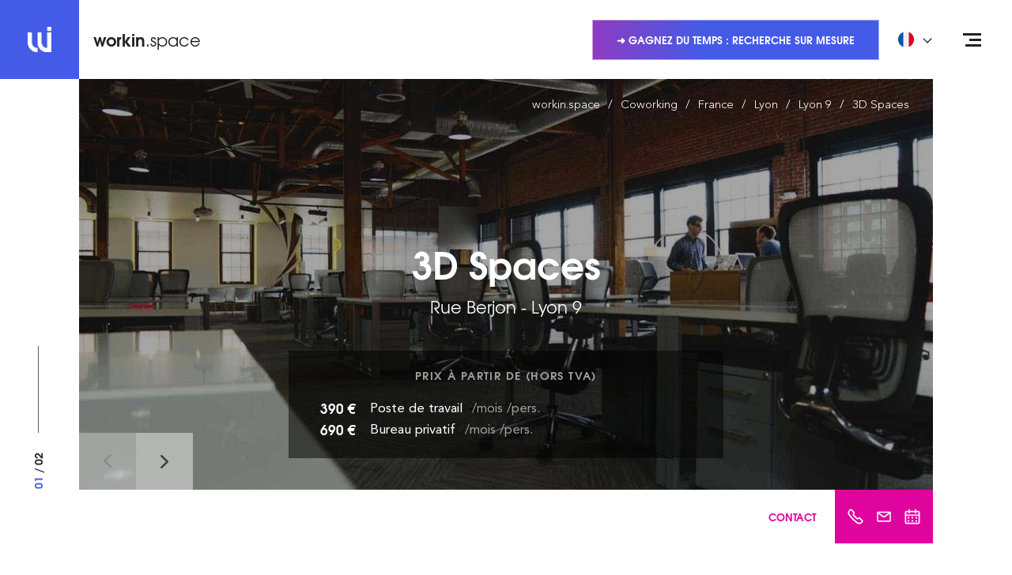

--- FILE ---
content_type: text/html; charset=UTF-8
request_url: https://workin.space/coworking/france/lyon-69/lyon-9-69009/3d-spaces
body_size: 25155
content:
<!doctype html>
<html dir="ltr" lang="fr" data-lang="" data-template="individual" data-template-source="workin">
<head>
<script>
	var galaxyInfo = {
		website_id: 122,
        tvs: 0,
	    cms_id: 1838,
	    iso: "fr_FR",
	    local: "fr",
	    traduction_id: 2,
	    env: "prod",
	    domain_unique_id: "58a360f01ae516667316d353966677f7",
	    proxy_url: "https://pixie.workin.space",
	    proxy_key: "62a8170557dcdf52a7b3d7319bc5708a",
	    proxy_url_lead: "https://pixie.workin.space/leads?key=62a8170557dcdf52a7b3d7319bc5708a&glx-website-id=122&glx-trad-id=2",
	    proxy_user_pool_id: "eu-west-3_GaGkuEeeP",
	    item_previous:"",
	    item_current:"",
	    item_next_item:"",
	    item_count:"0",
	    auto_visibility_start: "",
	    auto_visibility_end: "",
	    visibility_redirect_url: "",
	    locales_theme:"/json/locale/122/27/2",
	    live_website: true,
	    backstage: "https://www.workin-space.pro"
	}
	</script>
<meta name="viewport" content="width=device-width, initial-scale=1">

<link rel="stylesheet" href="/css/custom/122/27/main/3f50d977981449c1e8fe89c6666f2489/main.css">



<script> 
    var dir = '/integration/workin/public';
    var localesPath = '/json/locale/122/27/2';
</script>
<link type="image/x-icon" href="https://asset.workin-space.pro/uploads/3s/website/001/671/290/1671290968_639de058bb266.png" rel="shortcut icon"/>
<!--
██     ██  ██████  ██████  ██   ██ ██ ███    ██    ███████ ██████   █████   ██████ ███████ 
██     ██ ██    ██ ██   ██ ██  ██  ██ ████   ██    ██      ██   ██ ██   ██ ██      ██      
██  █  ██ ██    ██ ██████  █████   ██ ██ ██  ██    ███████ ██████  ███████ ██      █████   
██ ███ ██ ██    ██ ██   ██ ██  ██  ██ ██  ██ ██         ██ ██      ██   ██ ██      ██      
 ███ ███   ██████  ██   ██ ██   ██ ██ ██   ████ ██ ███████ ██      ██   ██  ██████ ███████  
-->
<!-- Matomo Tag Manager -->
<script>
  var _mtm = window._mtm = window._mtm || [];
  _mtm.push({'mtm.startTime': (new Date().getTime()), 'event': 'mtm.Start'});
  (function() {
    var d=document, g=d.createElement('script'), s=d.getElementsByTagName('script')[0];
    g.async=true; g.src='https://cdn.matomo.cloud/workin.matomo.cloud/container_gKvzOBkC.js'; s.parentNode.insertBefore(g,s);
  })();
</script>
<!-- End Matomo Tag Manager -->


<style>
.list-links { font-size: 12px; } .section-banner .section__inner { max-width: 550px; } .section-coworking { margin: 100px 0 100px; } .section-price { margin: 120px 0 100px; } .card .card-body .card-header .card-meta { font-size: 14px; } .card .card-body .card-header .card-subtitle  { font-size: 13px; margin: unset; line-height: 20px;} .article__entry img { margin-left: 25px; } .article__entry p+ul, .section-includes .section__content ul { } .article__entry p+ul, .section-includes .section__content ul{ list-style: none; padding: 0; } .article__entry p+ul li, .section-includes .section__content ul li{ padding-left: 37px; position: relative; } .article__entry p+ul li:before, .section-includes .section__content ul li:before { content: ''; position: absolute; top: 10px; left: 20px; width: 6px; height: 6px; border: 1px solid #445be7; } .section-includes .section__content ul { margin-top: 20px; margin-bottom: 20px; } .section-includes .section__content ul { list-style: none; padding: 0; } .section-includes .section__content ul li { padding-left: 37px; position: relative; } .section-includes .section__content ul li:before { content: ''; position: absolute; top: 15px; left: 20px; width: 6px; height: 6px; border: 1px solid #445be7; } .section-map .section__foot-right { width:400px; } .article__info .breadcrumb-container { margin-bottom:30px; } .article__image span, .box .box__image a, .grid-item__image a, .slider-gallery .slider__slide a { background: rgba (68,91,231,0.4);} .property__image .property-info { background: rgba(68,91,231,0.4); } .hero-link:hover { color: #ffffff; } .section-features{ margin: 30px 0; } .section-text { padding: 30px 0; } .section-callout { margin-bottom: 50px;} .section-space { margin: 70px 0 95px;} .section-intro .section__container .section__content .section__header .section__title {font-size: 27px;display: block;}

/*
#filters-aside > div > div.py-2.px-4 > div:nth-child(8) > label { display:none;}
#filters-aside > div > div.py-2.px-4 > div:nth-child(5) > label { display:none;}

#filters-aside > div > div.py-2.px-4 > div.d-none.d-md-block.mb-3 > hr { display:none;}
*/
.bg-pink-500 {z-index: 500;}


/* BLOC OFFER */
.js-module-offers-index .active .active\:text-blue-500 {
    color: #fff !important;
}

.js-module-offers-index .active\:border-blue-500.active {
    border-color: #445be7 !important;
    background-color: #445be7 !important;
  
}
.js-module-offers-index .border-transparent {
    border-color: #445be7 !important;
}

.js-module-offers-index .text-gray-500 {
    color: #445be7 !important;
}

/* BLOC OFFER */


.feature__icon {
    height: 80px;
}


div.wrapper > section > div > div > div > header > h1 > span.section__title {
        line-height: 1.2em;
  font-size: 20px !important;
}
div.wrapper > section > div > div > div > header > h1 > span.section__subtitle {
        line-height: 1.2em;
  font-size: 20px !important;
}

li.col-md-3 {
       filter: grayscale(100%);
}

  


</style>

<script>
 //SPACE ID: DURATION ID
var matchingDurations = {
  8: 3,
}
</script>

<title>3D Spaces - Location de bureaux Rue Berjon Lyon 9 en Coworking</title>
<meta name="description" content="Découvrez 3D Spaces - Lyon 9. Location de bureaux en espace de Coworking : Poste de travail, Bureau privatif." />
<meta name="keywords" content="" />
<meta property="og:site_name" content="workin.space WEBSITE" />
<meta http-equiv="content-type" content="text/html; charset=UTF-8" />
<meta name="robots" content="index, follow" />
<link rel="canonical" href="https://workin.space/coworking/france/lyon-69/lyon-9-69009/3d-spaces" />
<link rel="alternate" href="https://workin.space/coworking/france/lyon-69/lyon-9-69009/3d-spaces" hreflang="fr" />
<link rel="alternate" href="https://workin.space/en/coworking/france/lyon-69/lyon-9-69009/3d-spaces" hreflang="en" />
<link rel="alternate" href="https://workin.space/es/coworking/francia/lyon/lyon-9-69009/3d-spaces" hreflang="es" />
<link rel="alternate" href="https://workin.space/de/coworking/frankreich/lyon/lyon-9-69009/3d-spaces" hreflang="de" />
<link rel="alternate" href="https://workin.space/nl/coworking/frankrijk/lyon/lyon-9-69009/3d-spaces" hreflang="nl" />
<link rel="alternate" href="https://workin.space/pt/coworking/franca/lyon/lyon-9-69009/3d-spaces" hreflang="pt" />
<meta property="og:url" content="/coworking/france/lyon-69/lyon-9-69009/3d-spaces" />
<meta property="og:title" content="3D Spaces - Location de bureaux Rue Berjon Lyon 9 en Coworking" />
<meta property="og:description" content="Découvrez 3D Spaces - Lyon 9. Location de bureaux en espace de Coworking : Poste de travail, Bureau privatif." />
<meta property="og:locale" content="fr_FR" />
<script type="application/ld+json">{"@context":"https:\/\/schema.org","@type":"BreadcrumbList","itemListElement":[{"@type":"ListItem","position":1,"item":{"@id":"https:\/\/workin.space\/","name":"Workin&period;space"}},{"@type":"ListItem","position":2,"item":{"@id":"https:\/\/workin.space\/coworking","name":"Coworking"}},{"@type":"ListItem","position":3,"item":{"@id":"https:\/\/workin.space\/coworking\/france","name":"France"}},{"@type":"ListItem","position":4,"item":{"@id":"https:\/\/workin.space\/coworking\/france\/lyon-69","name":"Lyon"}},{"@type":"ListItem","position":5,"item":{"@id":"https:\/\/workin.space\/coworking\/france\/lyon-69\/lyon-9-69009","name":"Lyon 9"}},{"@type":"ListItem","position":6,"item":{"@id":"https:\/\/workin.space\/coworking\/france\/lyon-69\/lyon-9-69009\/3d-spaces","name":"3d spaces"}}]}</script>
<script type="application/ld+json">{"@context":"https:\/\/schema.org","@graph":[{"@type":"WebPage","@id":"https:\/\/workin.space\/coworking\/france\/lyon-69\/lyon-9-69009\/3d-spaces#webpage","url":"https:\/\/workin.space\/coworking\/france\/lyon-69\/lyon-9-69009\/3d-spaces","inLanguage":"fr","about":{"@id":"workin.space\/space\/1311"}},{"@type":"Organization","@id":"workin.space\/#organization","name":"Workin.space","url":"https:\/\/workin.space","logo":{"@type":"ImageObject","url":"https:\/\/image.workin.space\/wisvg-7ypcwuua7p6xec8qrrl1v8cbf\/file.svg"},"sameAs":["https:\/\/www.linkedin.com\/company\/workin-space\/","https:\/\/www.linkedin.com\/showcase\/workin-space-group\/","https:\/\/www.instagram.com\/workin.space\/","https:\/\/www.facebook.com\/WorkinSpaceFR\/","https:\/\/www.pinterest.fr\/WorkinSpaceFR\/","https:\/\/x.com\/WorkinSpaceFR"]},{"@type":"Organization","@id":"workin.space\/brand\/591","name":"3D Spaces"},{"@type":"LocalBusiness","@id":"workin.space\/space\/1311","name":"3D Spaces","description":"Passionnés de 3D depuis toujours et soucieux de l’efficacité d’un travail d’équipe et de complémentarité, 3D Spaces souhaite faire évoluer les professionnels dans un milieu adapté à leur besoin.\n\nC’est avec cette envie de partager que  3D Spaces a décidé d’ouvrir son espace de Co-Working à Lyon, grand pôle français de la tec","url":"https:\/\/workin.space\/coworking\/france\/lyon-69\/lyon-9-69009\/3d-spaces","image":["https:\/\/image.workin.space\/wijpeg-bd12lfcxkkpmx5unuwt4hexn6\/3d-spaces-coworking-lyon-9-0002.jpg","https:\/\/image.workin.space\/wijpeg-dk58mcmumd6tizdgz49nt7juy\/3d-spaces-coworking-lyon-9-0001.jpg"],"telephone":"+33 7 57 91 93 62","email":"contact+1311@workin.space","address":{"@type":"PostalAddress","streetAddress":"18 Rue Berjon","postalCode":"69009","addressLocality":"Lyon 9","addressCountry":"FR"},"geo":{"@type":"GeoCoordinates","latitude":"45.77737","longitude":"4.79923"},"hasMap":"https:\/\/www.google.com\/maps?q=45.77737,4.79923&z=15","sameAs":["https:\/\/www.google.com\/maps?q=45.77737,4.79923&z=15"],"branchOf":{"@id":"workin.space\/brand\/591"},"isPartOf":{"@id":"workin.space\/#organization"},"containedInPlace":{"@id":"workin.space\/city\/51"},"identifier":[{"@type":"PropertyValue","propertyID":"workin.space\/space\/1311","value":1311}]},{"@type":"Country","@id":"workin.space\/country\/1","name":"France","address":{"@type":"PostalAddress","addressCountry":"FR"}},{"@type":"AdministrativeArea","@id":"workin.space\/region\/25","name":"Lyon","containedInPlace":{"@id":"workin.space\/country\/1"}},{"@type":"City","@id":"workin.space\/city\/51","name":"Lyon 9","address":{"@type":"PostalAddress","addressLocality":"Lyon 9","postalCode":"69009","addressCountry":"FR"},"containedInPlace":{"@id":"workin.space\/region\/25"}},{"@type":"Product","@id":"workin.space\/space\/product\/B-3305","name":"Poste de travail mois – 3D Spaces","category":"Poste de travail","brand":{"@id":"workin.space\/brand\/591"},"isRelatedTo":{"@id":"workin.space\/space\/1311"},"image":["https:\/\/image.workin.space\/wijpeg-bd12lfcxkkpmx5unuwt4hexn6\/3d-spaces-coworking-lyon-9-0002.jpg","https:\/\/image.workin.space\/wijpeg-dk58mcmumd6tizdgz49nt7juy\/3d-spaces-coworking-lyon-9-0001.jpg"],"offers":{"@type":"Offer","url":"https:\/\/workin.space\/coworking\/france\/lyon-69\/lyon-9-69009\/3d-spaces#contact","price":390,"priceCurrency":"EUR","priceSpecification":{"@type":"UnitPriceSpecification","price":390,"priceCurrency":"EUR","description":"Poste de travail mois","unitText":"month"},"availability":"https:\/\/schema.org\/InStock","validFrom":"2025-10-29"},"potentialAction":{"@type":"ContactAction","name":"Demande de devis","target":{"@type":"EntryPoint","urlTemplate":"https:\/\/workin.space\/coworking\/france\/lyon-69\/lyon-9-69009\/3d-spaces#contact"}}},{"@type":"Product","@id":"workin.space\/space\/product\/B-3306","name":"Bureau privatif mois – 3D Spaces","category":"Bureau privatif","brand":{"@id":"workin.space\/brand\/591"},"isRelatedTo":{"@id":"workin.space\/space\/1311"},"image":["https:\/\/image.workin.space\/wijpeg-bd12lfcxkkpmx5unuwt4hexn6\/3d-spaces-coworking-lyon-9-0002.jpg","https:\/\/image.workin.space\/wijpeg-dk58mcmumd6tizdgz49nt7juy\/3d-spaces-coworking-lyon-9-0001.jpg"],"offers":{"@type":"Offer","url":"https:\/\/workin.space\/coworking\/france\/lyon-69\/lyon-9-69009\/3d-spaces#contact","price":690,"priceCurrency":"EUR","priceSpecification":{"@type":"UnitPriceSpecification","price":690,"priceCurrency":"EUR","description":"Bureau privatif mois","unitText":"month"},"availability":"https:\/\/schema.org\/InStock","validFrom":"2025-10-29"},"potentialAction":{"@type":"ContactAction","name":"Demande de devis","target":{"@type":"EntryPoint","urlTemplate":"https:\/\/workin.space\/coworking\/france\/lyon-69\/lyon-9-69009\/3d-spaces#contact"}}}]}</script>
<script>var websiteID = 122;</script>
<script>var cms = 1838</script>

<style>
/* For WYSIWYG content, CSS class are added to figure/images instead of relying only on inline style attribute. These images have the class "glx-cke5-image" added so we can target them safely. */
figure.image_resized.glx-cke5-image[style*="width"] img {
    width: 100%;
    height: auto;
}
</style>
<script>_dynamic_base = "https://dynamic.workin-space.pro"</script>

										<link rel="preload" href="https://image.workin.space/wijpeg-bd12lfcxkkpmx5unuwt4hexn6/3d-spaces-coworking-lyon-9-0002_standard.jpg?crop=113%2C0%2C1695%2C1271&width=1280" as="image" media="(min-width: 992px)">
									
										<link rel="preload" href="https://image.workin.space/wijpeg-bd12lfcxkkpmx5unuwt4hexn6/3d-spaces-coworking-lyon-9-0002_portrait.jpg?crop=484%2C0%2C953%2C1271&height=800" as="image" media="(max-width: 991px)">
									</head>
<body class="g_individual no-js">

<script>document.body.classList.remove("no-js");document.body.classList.add('js-loading');</script>

<script>
window.searchCategoriesConfig = {}
</script>
    <script>
        window.searchCategoriesConfig['2'] = '\/private-offices'
    </script>


    <script>
        window.searchCategoriesConfig['1'] = '\/day-coworking'
    </script>


    <script>
        window.searchCategoriesConfig['6'] = '\/dedicated-desk'
    </script>


    <script>
        window.searchCategoriesConfig['4'] = '\/managed-offices'
    </script>


    <script>
        window.searchCategoriesConfig['10'] = '\/events'
    </script>


    <script>
        window.searchCategoriesConfig['8'] = '\/meeting-rooms'
    </script>



<script>
	var glxMapConfig = {
        map: {
            styles: '[{\"featureType\":\"administrative\",\"elementType\":\"labels\",\"stylers\":[{\"visibility\":\"off\"}]},{\"featureType\":\"administrative.locality\",\"elementType\":\"labels\",\"stylers\":[{\"visibility\":\"on\"}]},{\"featureType\":\"administrative.locality\",\"elementType\":\"labels.text.fill\",\"stylers\":[{\"color\":\"#867d7d\"}]},{\"featureType\":\"administrative.neighborhood\",\"elementType\":\"labels\",\"stylers\":[{\"visibility\":\"on\"}]},{\"featureType\":\"administrative.neighborhood\",\"elementType\":\"labels.text.fill\",\"stylers\":[{\"color\":\"#8f8282\"}]},{\"featureType\":\"administrative.land_parcel\",\"elementType\":\"all\",\"stylers\":[{\"visibility\":\"on\"}]},{\"featureType\":\"landscape\",\"elementType\":\"all\",\"stylers\":[{\"visibility\":\"on\"}]},{\"featureType\":\"landscape.man_made\",\"elementType\":\"geometry.fill\",\"stylers\":[{\"visibility\":\"on\"},{\"hue\":\"#ff4600\"}]},{\"featureType\":\"landscape.natural\",\"elementType\":\"geometry.fill\",\"stylers\":[{\"hue\":\"#00ff4e\"}]},{\"featureType\":\"poi.attraction\",\"elementType\":\"all\",\"stylers\":[{\"visibility\":\"off\"}]},{\"featureType\":\"poi.attraction\",\"elementType\":\"labels\",\"stylers\":[{\"visibility\":\"off\"}]},{\"featureType\":\"poi.business\",\"elementType\":\"all\",\"stylers\":[{\"visibility\":\"on\"}]},{\"featureType\":\"poi.business\",\"elementType\":\"labels\",\"stylers\":[{\"visibility\":\"simplified\"}]},{\"featureType\":\"poi.business\",\"elementType\":\"labels.icon\",\"stylers\":[{\"visibility\":\"off\"}]},{\"featureType\":\"poi.government\",\"elementType\":\"all\",\"stylers\":[{\"visibility\":\"off\"}]},{\"featureType\":\"poi.government\",\"elementType\":\"labels\",\"stylers\":[{\"visibility\":\"off\"}]},{\"featureType\":\"poi.medical\",\"elementType\":\"all\",\"stylers\":[{\"visibility\":\"off\"}]},{\"featureType\":\"poi.medical\",\"elementType\":\"labels\",\"stylers\":[{\"visibility\":\"off\"}]},{\"featureType\":\"poi.park\",\"elementType\":\"all\",\"stylers\":[{\"visibility\":\"on\"}]},{\"featureType\":\"poi.park\",\"elementType\":\"geometry.fill\",\"stylers\":[{\"hue\":\"#62ff00\"}]},{\"featureType\":\"poi.park\",\"elementType\":\"labels\",\"stylers\":[{\"visibility\":\"on\"}]},{\"featureType\":\"poi.park\",\"elementType\":\"labels.icon\",\"stylers\":[{\"visibility\":\"off\"}]},{\"featureType\":\"poi.place_of_worship\",\"elementType\":\"all\",\"stylers\":[{\"visibility\":\"off\"}]},{\"featureType\":\"poi.place_of_worship\",\"elementType\":\"labels\",\"stylers\":[{\"visibility\":\"off\"}]},{\"featureType\":\"poi.school\",\"elementType\":\"all\",\"stylers\":[{\"visibility\":\"off\"}]},{\"featureType\":\"poi.school\",\"elementType\":\"labels\",\"stylers\":[{\"visibility\":\"off\"}]},{\"featureType\":\"poi.school\",\"elementType\":\"labels.icon\",\"stylers\":[{\"visibility\":\"off\"}]},{\"featureType\":\"poi.sports_complex\",\"elementType\":\"all\",\"stylers\":[{\"visibility\":\"on\"}]},{\"featureType\":\"poi.sports_complex\",\"elementType\":\"labels.icon\",\"stylers\":[{\"visibility\":\"off\"}]},{\"featureType\":\"road\",\"elementType\":\"all\",\"stylers\":[{\"visibility\":\"on\"}]},{\"featureType\":\"road\",\"elementType\":\"labels\",\"stylers\":[{\"visibility\":\"off\"}]},{\"featureType\":\"road.highway\",\"elementType\":\"geometry.fill\",\"stylers\":[{\"hue\":\"#ff8d00\"},{\"lightness\":\"50\"}]},{\"featureType\":\"road.arterial\",\"elementType\":\"labels.text\",\"stylers\":[{\"visibility\":\"on\"},{\"lightness\":\"35\"}]},{\"featureType\":\"road.local\",\"elementType\":\"labels.text\",\"stylers\":[{\"visibility\":\"simplified\"},{\"lightness\":\"35\"}]},{\"featureType\":\"transit\",\"elementType\":\"labels.icon\",\"stylers\":[{\"color\":\"#605757\"}]},{\"featureType\":\"transit.line\",\"elementType\":\"labels.icon\",\"stylers\":[{\"color\":\"#605757\"}]},{\"featureType\":\"transit.station\",\"elementType\":\"labels.text.fill\",\"stylers\":[{\"color\":\"#5b5050\"}]},{\"featureType\":\"transit.station\",\"elementType\":\"labels.icon\",\"stylers\":[{\"color\":\"#605757\"}]},{\"featureType\":\"transit.station.airport\",\"elementType\":\"labels.icon\",\"stylers\":[{\"color\":\"#605757\"}]},{\"featureType\":\"transit.station.bus\",\"elementType\":\"labels.icon\",\"stylers\":[{\"color\":\"#605757\"}]},{\"featureType\":\"transit.station.rail\",\"elementType\":\"labels.icon\",\"stylers\":[{\"color\":\"#dc1919\"}]},{\"featureType\":\"water\",\"elementType\":\"geometry.fill\",\"stylers\":[{\"hue\":\"#00c8ff\"}]},{\"featureType\":\"water\",\"elementType\":\"labels.text.fill\",\"stylers\":[{\"color\":\"#3a85ad\"}]}]',
        },
        load: {
			apiKey: 'AIzaSyBVZXVJy6ZeZGmQky93GBGJhUnLVhNwRX4',
            version: 'v3',
            libraries: ['places']
        },
		assets: [{
            type: 'script',
            url: '/integration/workin/public/vendor/infobox.min.js'
        }, {
            type: 'script',
            url: '/integration/workin/public/vendor/cluster.min.js'
        }],
        icons: {
            pin: {
                default: '/integration/workin/public/images/svgs/marker.svg',
                active: '/integration/workin/public/images/svgs/marker-active.svg'
            },
            cluster: {
                default: '/integration/workin/public/images/svgs/cluster.svg',
                active: '/integration/workin/public/images/svgs/cluster-active.svg'
            }
        }
	}
</script>
<script>
    window.routes = {
        conferences: '\/salle-reunion',
        bookingWebsite: 'https:\/\/booking.workin.space\/'
    }
</script>
<script>
    window.offersCapacitiesConfig = {
        minMarginPercent: '10',
        maxMarginPercent: '30',
    }    
</script>
<span hidden>
	[data-uri]
	[data-uri]
</span>

<div class="wrapper internal-page">
	<header id="main-header" class="header header-alt">
		<div class="d-flex align-items-center justify-content-between h-full">
			<div class="header__scroll">
				<a href="/"  class="logo">
    <span>
        <img src="[data-uri]" alt="Coworking" width="31" height="32" fetchpriority="1">
    </span>

    
        <p><strong>workin</strong>.space</p>

    
</a>

<a href="/"  class="logo logo--scroll">
    <span>
        <img src="[data-uri]" alt="Coworking" width="31" height="32" loading="lazy">
    </span>

    
        <p><strong>workin</strong>.space</p>

    
</a>
			</div><!-- /.header__scroll -->

			<div class="header__content py-0 h-full">
				<div class="d-none h-full sm:scrolled:visible">
					<button class="h-full d-flex align-items-center bg-transparent p-0 border-0 outline-none animate-bgToLeft" data-toggle="modal" data-target="#modal-contact-dispatch">
	
		<span class="d-none d-lg-flex align-items-center font-heading text-uppercase font-weight-bold h-100 px-4 text-pink-500" style="font-size: 13px;">
			Contact
		</span>
	

    <ul class="list-unstyled d-flex bg-pink-500 px-2 text-white h-full">
    <li class="d-flex align-items-center h-full px-2 py-4">
        <img src="https://image.workin.space/wisvg-909af6q7x8w4pcijtxaf3n3mv/picto-phone-white.svg?height=20" alt="" class="h-5" loading="lazy">
    </li>


    <li class="d-flex align-items-center h-full px-2 py-4">
        <img src="https://image.workin.space/wisvg-9yx70u4fgh6w8cu4zj6xgymrl/picto-email-white.svg?height=20" alt="" class="h-5" loading="lazy">
    </li>


    <li class="d-flex align-items-center h-full px-2 py-4">
        <img src="https://image.workin.space/wisvg-5lis71wwhmyajmhagkcd6twgf/picto-calendar-white.svg?height=20" alt="" class="h-5" loading="lazy">
    </li>

	</ul>
</button>
				</div>	

				<div class="d-none d-md-flex align-items-center scrolled:hidden">
					
						<a data-href="/"  class="link">
							
						</a>
					

					
						<a data-href="/demande-sur-mesure"  class="btn-transparent">
							➜ Gagnez du temps : recherche sur mesure
						</a>
					
				</div>

				<div class="d-none d-md-block">
					
    <div class="dropdown dropdown--language">
        <button type="button" class="dropdown-toggle d-flex align-items-center w-full bg-transparent border-0 py-2" data-toggle="dropdown">
            <img src="https://image.workin.space/wisvg-8wuicxl1kfhea10qq5l9o0euo/francais.svg" alt="Français" class="w-5 mr-4" width="20" height="20" fetchpriority="high">
            <span class="font-heading text-sm font-bold text-uppercase leading-none">Français</span>
        </button>

        <ul class="dropdown-menu w-full" role="tablist">
            <li role="tab">
                <a class="dropdown-item d-flex align-items-center no-underline" disabled>
                    <img src="https://image.workin.space/wisvg-8wuicxl1kfhea10qq5l9o0euo/francais.svg" alt="Français" class="w-5 mr-4" width="20" height="20" loading="lazy">
                    <span class="font-heading text-xs font-bold text-uppercase leading-none">Français</span>
                </a>
            </li>

                            <li role="tab">
                    <a class="dropdown-item d-flex align-items-center no-underline" href="/en/coworking/france/lyon-69/lyon-9-69009/3d-spaces" loading="lazy">
                        <img src="https://image.workin.space/wipng-a3xa89bda3hpdprw7tbc597im/english.png" alt="English" class="w-5 mr-4" width="20" height="20">
                        <span class="font-heading text-xs font-bold text-uppercase leading-none">English</span>
                    </a>
                </li>
                            <li role="tab">
                    <a class="dropdown-item d-flex align-items-center no-underline" href="/es/coworking/francia/lyon/lyon-9-69009/3d-spaces" loading="lazy">
                        <img src="https://image.workin.space/wisvg-38bfyr3nsu3in1vtzb7thfxeg/espanol.svg" alt=" Español" class="w-5 mr-4" width="20" height="20">
                        <span class="font-heading text-xs font-bold text-uppercase leading-none"> Español</span>
                    </a>
                </li>
                            <li role="tab">
                    <a class="dropdown-item d-flex align-items-center no-underline" href="/de/coworking/frankreich/lyon/lyon-9-69009/3d-spaces" loading="lazy">
                        <img src="https://image.workin.space/wisvg-csopzaua4j21h1sban3smwqxu/deutsch.svg" alt="Deutsch" class="w-5 mr-4" width="20" height="20">
                        <span class="font-heading text-xs font-bold text-uppercase leading-none">Deutsch</span>
                    </a>
                </li>
                            <li role="tab">
                    <a class="dropdown-item d-flex align-items-center no-underline" href="/nl/coworking/frankrijk/lyon/lyon-9-69009/3d-spaces" loading="lazy">
                        <img src="https://image.workin.space/wisvg-eaguoi5jxuosjinrfrchcz5ts/nederlands.svg" alt="Dutch" class="w-5 mr-4" width="20" height="20">
                        <span class="font-heading text-xs font-bold text-uppercase leading-none">Dutch</span>
                    </a>
                </li>
                            <li role="tab">
                    <a class="dropdown-item d-flex align-items-center no-underline" href="/pt/coworking/franca/lyon/lyon-9-69009/3d-spaces" loading="lazy">
                        <img src="https://image.workin.space/wisvg-6o2nfuapeaitp4svsuaj3rq17/portugues.svg" alt="Português" class="w-5 mr-4" width="20" height="20">
                        <span class="font-heading text-xs font-bold text-uppercase leading-none">Português</span>
                    </a>
                </li>
                    </ul>
    </div>


				</div>
			</div><!-- /.header__content -->
		</div>

		<div class="nav nav--dark">
			<button type="button" class="nav-trigger">
				<span></span>
				<span></span>
				<span></span>
			</button>
	
			<div class="nav__menu">
				<a href="/" class="logo-small d-md-none">
					<span>
						<img src="[data-uri]" alt="Coworking" width="31" height="32" />
					</span>
				</a>
	
				<div class="nav__menu-inner">
					<div class="w-full">
						<nav class="nav-inner">
	<ul>

	<li>
		<a href="/">
			Accueil
		</a>

		
	</li>

	<li>
		<a href="/concept">
			Concept
		</a>

		
	</li>

	<li>
		<a href="/coworking">
			Espaces de Coworking
		</a>

		
	</li>

	<li>
		<a href="/demande-sur-mesure">
			Solution sur mesure
		</a>

		
	</li>

	<li>
		<a href="/actualites">
			Actualités
		</a>

		
	</li>

	<li>
		<a href="/immobilier-entreprise">
			Guides
		</a>

		
	</li>

	<li>
		<a data-href="/contact">
			Contact
		</a>

		
	</li>
	</ul>
</nav><!-- /.nav -->


						<div class="d-md-none">
							<hr>
						
							
    <div class="dropdown dropdown--language">
        <button type="button" class="dropdown-toggle d-flex align-items-center w-full bg-transparent border-0 py-2" data-toggle="dropdown">
            <img src="https://image.workin.space/wisvg-8wuicxl1kfhea10qq5l9o0euo/francais.svg" alt="Français" class="w-5 mr-4" width="20" height="20" fetchpriority="high">
            <span class="font-heading text-sm font-bold text-uppercase leading-none">Français</span>
        </button>

        <ul class="dropdown-menu w-full" role="tablist">
            <li role="tab">
                <a class="dropdown-item d-flex align-items-center no-underline" disabled>
                    <img src="https://image.workin.space/wisvg-8wuicxl1kfhea10qq5l9o0euo/francais.svg" alt="Français" class="w-5 mr-4" width="20" height="20" loading="lazy">
                    <span class="font-heading text-xs font-bold text-uppercase leading-none">Français</span>
                </a>
            </li>

                            <li role="tab">
                    <a class="dropdown-item d-flex align-items-center no-underline" href="/en/coworking/france/lyon-69/lyon-9-69009/3d-spaces" loading="lazy">
                        <img src="https://image.workin.space/wipng-a3xa89bda3hpdprw7tbc597im/english.png" alt="English" class="w-5 mr-4" width="20" height="20">
                        <span class="font-heading text-xs font-bold text-uppercase leading-none">English</span>
                    </a>
                </li>
                            <li role="tab">
                    <a class="dropdown-item d-flex align-items-center no-underline" href="/es/coworking/francia/lyon/lyon-9-69009/3d-spaces" loading="lazy">
                        <img src="https://image.workin.space/wisvg-38bfyr3nsu3in1vtzb7thfxeg/espanol.svg" alt=" Español" class="w-5 mr-4" width="20" height="20">
                        <span class="font-heading text-xs font-bold text-uppercase leading-none"> Español</span>
                    </a>
                </li>
                            <li role="tab">
                    <a class="dropdown-item d-flex align-items-center no-underline" href="/de/coworking/frankreich/lyon/lyon-9-69009/3d-spaces" loading="lazy">
                        <img src="https://image.workin.space/wisvg-csopzaua4j21h1sban3smwqxu/deutsch.svg" alt="Deutsch" class="w-5 mr-4" width="20" height="20">
                        <span class="font-heading text-xs font-bold text-uppercase leading-none">Deutsch</span>
                    </a>
                </li>
                            <li role="tab">
                    <a class="dropdown-item d-flex align-items-center no-underline" href="/nl/coworking/frankrijk/lyon/lyon-9-69009/3d-spaces" loading="lazy">
                        <img src="https://image.workin.space/wisvg-eaguoi5jxuosjinrfrchcz5ts/nederlands.svg" alt="Dutch" class="w-5 mr-4" width="20" height="20">
                        <span class="font-heading text-xs font-bold text-uppercase leading-none">Dutch</span>
                    </a>
                </li>
                            <li role="tab">
                    <a class="dropdown-item d-flex align-items-center no-underline" href="/pt/coworking/franca/lyon/lyon-9-69009/3d-spaces" loading="lazy">
                        <img src="https://image.workin.space/wisvg-6o2nfuapeaitp4svsuaj3rq17/portugues.svg" alt="Português" class="w-5 mr-4" width="20" height="20">
                        <span class="font-heading text-xs font-bold text-uppercase leading-none">Português</span>
                    </a>
                </li>
                    </ul>
    </div>


						</div>
					</div>	
	
					<div class="w-full">
						<div class="socials">
	<p> </p>

	<ul>
		

		

		
			<li>
				<a data-href="https://linkedin.com/company/workin-space" target="_blank" >
					<img src="[data-uri]" alt="Linkedin Icon" loading="lazy">
				</a>
			</li>
		

		

		
	</ul>
</div>
					</div>
				</div><!-- /.header__menu-inner -->
			</div><!-- /.header__menu -->
		</div><!-- /.header__nav -->
	</header><!-- /.header -->

	<div id="modal-contact-dispatch" class="modal hide" tabindex="-1" role="dialog" aria-hidden="true">
	<div class="modal-dialog modal-dialog-centered modal-2xl px-4 <sm:px-0 <sm:m-0 <sm:h-screen" role="document">
		<div class="bg-white pointer-events-auto w-full h-154 <sm:h-full">			
			<div class="d-flex flex-column h-full">
				<header class="px-5 py-4 flex-shrink-0 d-flex justify-content-between align-items-center">
					<div></div>

					
						<h5 class="h5 text-2xl m-0 text-center px-3">Quel est votre besoin ?</h5>
					

					<button class="bg-transparent border-0 p-0 outline-none" data-dismiss="modal" aria-label="Close">
						<svg xmlns="http://www.w3.org/2000/svg" width="22" height="22" viewBox="0 0 220.176 220.176" xml:space="preserve"><path d="m131.577 110.084 84.176-84.146c5.897-5.928 5.897-15.565 0-21.492-5.928-5.928-15.595-5.928-21.492 0l-84.176 84.146L25.938 4.446c-5.928-5.928-15.565-5.928-21.492 0s-5.928 15.565 0 21.492l84.146 84.146L4.446 194.26c-5.928 5.897-5.928 15.565 0 21.492 5.928 5.897 15.565 5.897 21.492 0l84.146-84.176 84.176 84.176c5.897 5.897 15.565 5.897 21.492 0 5.897-5.928 5.897-15.595 0-21.492l-84.175-84.176z" fill="currentColor"/></svg>

					</button>
				</header>

				<div class="w-full h-full d-flex overflow-auto align-items-center px-4 py-3 <sm:align-items-start">
					<ul id="modal-contact-dispatch-offers" class="list-unstyled row justify-content-center">

			<li class="col py-3 h-full">
    <button class="position-relative outline-none bg-white border border-gray-200 rounded pt-5 pb-4 px-4 w-full h-full text-center hover:shadow-md hover:border-blue-500" data-toggle="modal" data-target="#modal-contact-choice" data-dismiss="modal">
        <div class="px-2 h-full d-flex flex-column">
            
                <div class="mb-4">
                    <img src="https://image.workin.space/wisvg-9d2rmqsfvzspp0zbecoyxog6f/dispatch-permanent.svg?width=250" alt="" class="h-30" loading="lazy">
                </div>
            

            
                <header class="mb-3">
                    <h6> Un bureau permanent </h6>
                </header>
            

            
                <div class="text-base">
                    <p id="show-popin-dispatch">Vous souhaitez installer votre &eacute;quipe en bureau privatif pour plusieurs mois.</p>

                </div>
            

            <footer class="mt-auto pt-4">                
                <div class="btn btn-primary btn-primary--link ada-link-full">
                    <span></span>
                    Choisir
                </div>
            </footer>
        </div>
    </button>
</li>					</ul>
				</div>
			</div>
		</div>
	</div>
</div>
	<div id="modal-contact-choice" class="modal hide" tabindex="-1" role="dialog" aria-hidden="true">
	<div class="modal-dialog modal-dialog-centered modal-2xl px-4 <sm:px-0 <sm:m-0 <sm:h-screen" role="document">
		<div class="bg-white pointer-events-auto h-154 <sm:h-full w-full">			
			<div class="d-flex flex-column h-full">
				<header class="border-b-1 border-gray-200 px-5 py-4 flex-shrink-0 d-flex justify-content-between align-items-center">
					<button class="bg-transparent border-0 p-0 outline-none" data-toggle="modal" data-target="#modal-contact-dispatch" data-dismiss="modal" aria-label="Close">
						<svg xmlns="http://www.w3.org/2000/svg" fill="currentColor" width="22" height="22" viewBox="0 0 320 512">
    <path d="M9.4 233.4c-12.5 12.5-12.5 32.8 0 45.3l192 192c12.5 12.5 32.8 12.5 45.3 0s12.5-32.8 0-45.3L77.3 256 246.6 86.6c12.5-12.5 12.5-32.8 0-45.3s-32.8-12.5-45.3 0l-192 192z"/>
</svg>
					</button>

					
						<h5 class="h5 text-2xl m-0 text-center px-3">Vous recherchez des bureaux permanents</h5>
					

					<button class="bg-transparent border-0 p-0 outline-none" data-dismiss="modal" aria-label="Close">
						<svg xmlns="http://www.w3.org/2000/svg" width="22" height="22" viewBox="0 0 220.176 220.176" xml:space="preserve"><path d="m131.577 110.084 84.176-84.146c5.897-5.928 5.897-15.565 0-21.492-5.928-5.928-15.595-5.928-21.492 0l-84.176 84.146L25.938 4.446c-5.928-5.928-15.565-5.928-21.492 0s-5.928 15.565 0 21.492l84.146 84.146L4.446 194.26c-5.928 5.897-5.928 15.565 0 21.492 5.928 5.897 15.565 5.897 21.492 0l84.146-84.176 84.176 84.176c5.897 5.897 15.565 5.897 21.492 0 5.897-5.928 5.897-15.595 0-21.492l-84.175-84.176z" fill="currentColor"/></svg>

					</button>
				</header>

				<div class="bg-gray-100 py-5 h-full d-flex align-items-center position-relative px-4 overflow-auto <sm:h-full <sm:min-h-none <sm:align-items-start">
					
						<img src="https://image.workin.space/wisvg-6wqevuty65djhezs4ypzw2idb/contact-options.svg?width=480" alt="" class="position-absolute bottom-0 left-0 d-none d-md-block" loading="lazy">
					
						
					<div class="w-full">
						<ul class="list-unstyled row justify-content-end px-5 <md:px-0">

			<li class="col-lg-3 col-md-4 py-3">
    <button class="bg-white h-full w-full border border-transparent outline-none text-center pt-5 pb-4 px-4 shadow-sm rounded hover:shadow-md hover:border-blue-500 hover:img:first:hidden hover:img:last:visible" data-toggle="modal" data-target="#modal-contact-form" data-dismiss="modal">
        <div class="px-2 h-full d-flex flex-column">
            
                <div class="mb-4" class="h-16">
                    <img src="https://image.workin.space/wisvg-cia2dvlg2xpqcmd0hjcb0zidl/picto-email-grey.svg?width=60" alt="" class="h-16 mx-auto" loading="lazy">

                    
                        <img src="https://image.workin.space/wisvg-4uxekmr6rby5gzm719170mfp1/picto-email-blue.svg?width=60" alt="" class="d-none h-16 mx-auto" loading="lazy">
                    
                </div>
            

            
                <header class="mb-3">
                    <h6> Ecrivez-nous </h6>
                </header>
            
            
            
                <div class="text-base">
                    <p>Remplissez un formulaire, nous vous recontacterons rapidement.</p>

                </div>
            
            
            <footer class="mt-auto pt-4">
                <div class="btn btn-primary btn-primary--link ada-link-full">
                    <span></span>
                    Choisir
                </div>
            </footer>
        </div>
    </button>
</li><li class="col-lg-3 col-md-4 py-3">
    <button class="bg-white h-full w-full border border-transparent outline-none text-center pt-5 pb-4 px-4 shadow-sm rounded hover:shadow-md hover:border-blue-500 hover:img:first:hidden hover:img:last:visible" data-toggle="modal" data-target="#modal-contact-appointment" data-dismiss="modal">
        <div class="px-2 h-full d-flex flex-column">
            
                <div class="mb-4" class="h-16">
                    <img src="https://image.workin.space/wisvg-8tokp3whv6sn9g6th6q422c3j/picto-calendar-grey.svg?width=60" alt="" class="h-16 mx-auto" loading="lazy">

                    
                        <img src="https://image.workin.space/wisvg-2grhv72ps7qrcps378pmkti7i/picto-calendar-blue.svg?width=60" alt="" class="d-none h-16 mx-auto" loading="lazy">
                    
                </div>
            

            
                <header class="mb-3">
                    <h6> Prenons rendez-vous </h6>
                </header>
            
            
            
                <div class="text-base">
                    <p>Choisissez directement un cr&eacute;neau horaire selon vos disponibilit&eacute;s.</p>

                </div>
            
            
            <footer class="mt-auto pt-4">
                <div class="btn btn-primary btn-primary--link ada-link-full">
                    <span></span>
                    Choisir
                </div>
            </footer>
        </div>
    </button>
</li><li class="col-lg-3 col-md-4 py-3">
    <button class="bg-white h-full w-full border border-transparent outline-none text-center pt-5 pb-4 px-4 shadow-sm rounded hover:shadow-md hover:border-blue-500 hover:img:first:hidden hover:img:last:visible" data-toggle="modal" data-target="#modal-contact-phone" data-dismiss="modal">
        <div class="px-2 h-full d-flex flex-column">
            
                <div class="mb-4" class="h-16">
                    <img src="https://image.workin.space/wisvg-ca2whra87al8iy4mon9skt4ou/picto-phone-grey.svg?width=60" alt="" class="h-16 mx-auto" loading="lazy">

                    
                        <img src="https://image.workin.space/wisvg-5eqjcr2derqdbzsql5bf537ot/picto-phone-blue.svg?width=60" alt="" class="d-none h-16 mx-auto" loading="lazy">
                    
                </div>
            

            
                <header class="mb-3">
                    <h6> Appelez-nous </h6>
                </header>
            
            
            
                <div class="text-base">
                    <p id="show-popin-options">Discutez&nbsp;de votre futur projet avec l'un de nos commerciaux.</p>

                </div>
            
            
            <footer class="mt-auto pt-4">
                <div class="btn btn-primary btn-primary--link ada-link-full">
                    <span></span>
                    Choisir
                </div>
            </footer>
        </div>
    </button>
</li>						</ul>
					</div>
				</div>
			</div>
		</div>
	</div>
</div>
	<div id="modal-contact-form" class="modal hide" tabindex="-1" role="dialog" aria-hidden="true">
	<div class="modal-dialog modal-dialog-centered modal-2xl js-form px-4 <sm:px-0 <sm:m-0 <sm:h-screen" role="document">
		<div class="bg-white pointer-events-auto w-full h-154 <sm:h-full">			
			<div class="d-flex flex-column h-full">
				<header class="border-b-1 border-gray-200 px-5 py-4 flex-shrink-0 d-flex justify-content-between align-items-center">
					<button class="bg-transparent border-0 p-0 outline-none" data-toggle="modal" data-target="#modal-contact-choice" data-dismiss="modal" aria-label="Close">
						<svg xmlns="http://www.w3.org/2000/svg" fill="currentColor" width="22" height="22" viewBox="0 0 320 512">
    <path d="M9.4 233.4c-12.5 12.5-12.5 32.8 0 45.3l192 192c12.5 12.5 32.8 12.5 45.3 0s12.5-32.8 0-45.3L77.3 256 246.6 86.6c12.5-12.5 12.5-32.8 0-45.3s-32.8-12.5-45.3 0l-192 192z"/>
</svg>
					</button>

					
						<h5 class="h5 text-2xl m-0 text-center px-3">Ecrivez-nous !</h5>
					

					<button class="bg-transparent border-0 p-0 outline-none" data-dismiss="modal" aria-label="Close">
						<svg xmlns="http://www.w3.org/2000/svg" width="22" height="22" viewBox="0 0 220.176 220.176" xml:space="preserve"><path d="m131.577 110.084 84.176-84.146c5.897-5.928 5.897-15.565 0-21.492-5.928-5.928-15.595-5.928-21.492 0l-84.176 84.146L25.938 4.446c-5.928-5.928-15.565-5.928-21.492 0s-5.928 15.565 0 21.492l84.146 84.146L4.446 194.26c-5.928 5.897-5.928 15.565 0 21.492 5.928 5.897 15.565 5.897 21.492 0l84.146-84.176 84.176 84.176c5.897 5.897 15.565 5.897 21.492 0 5.897-5.928 5.897-15.595 0-21.492l-84.175-84.176z" fill="currentColor"/></svg>

					</button>
				</header>

				<div class="h-full overflow-hidden d-flex align-items-start <md:flex-wrap <md:overflow-auto">
					
						<aside class="bg-gray-100 flex-shrink-0 w-118 h-full border-r-1 border-gray-200 p-5 <md:border-r-0 <md:w-full <md:h-auto">
							<div class="py-2 px-4 text-base h-full d-flex flex-column justify-content-center p-no-spacing <md:p-0">
								<p><b>Vous &ecirc;tes &agrave; quelques clics&nbsp;de trouver un espace de travail&nbsp;!</b></p>

<p id="show-popin-email">&nbsp;</p>

<p>Remplissez le formulaire afin que l'on puisse vous recontacter rapidement. Merci de d&eacute;tailler votre&nbsp;besoin en commentaire !</p>


								
									<img src="https://image.workin.space/wisvg-8p5x1kl7zb0s6xh6mio7fqurs/image-email.svg?width=600" alt="" class="mt-5 d-none d-lg-block" loading="lazy">
								
							</div>
						</aside>
					
						
					<form id="FormWorkinSpaceModal" class="w-full h-full px-5 py-4 overflow-auto <md:overflow-visible">
						<input type="hidden" name="form" value="modal-visit">
						<input type="hidden" name="form_recipients[]" value="WzjOlat27dG4eDwOdhXVBox661BYvDJL9gnekyM4m+kVwOBpbkOyySOTZFVEzfgl+vnNa+4fe8dTTwtd3bJsXEr3DdFsIr+7Dzw3PYIqlc+Yfz8QX71Iw7Vt7oV+0bGeMpmBPBs4uOP57RV89rYSlw==">
						<input type="hidden" name="page_url">
						
						<div class="row">

			<div class="form-group col-md-4 py-3 m-0">
    
        <label for="Last-Name">Nom*</label>
    

    
        <input type="simple text" class="form-control" id="Last-Name" name="Last-Name" required>
    
</div><div class="form-group col-md-4 py-3 m-0">
    
        <label for="First-Name">Prénom*</label>
    

    
        <input type="simple text" class="form-control" id="First-Name" name="First-Name" required>
    
</div><div class="form-group col-md-4 py-3 m-0">
    
        <label for="Company-Name">Société*</label>
    

    
        <input type="simple text" class="form-control" id="Company-Name" name="Company-Name" required>
    
</div><div class="form-group col-md-6 py-3 m-0">
    
        <label for="Phone-Number">Téléphone*</label>
    

    
        <input type="tel" class="form-control" id="Phone-Number" name="Phone-Number" required>
    
</div><div class="form-group col-md-6 py-3 m-0">
    
        <label for="E-mail">E-mail*</label>
    

    
        <input type="email" class="form-control" id="E-mail" name="E-mail" required>
    
</div><div class="form-group col-md-6 py-3 m-0">
    
        <label for="Number-People">Nombre de postes*</label>
    

    
        <select name="Number-People" class="form-control select2" data-placeholder="Choisissez une option" data-select-options="1,2,3,4,5,6,7,8,9,10,11,12,13,14,15,16,17,18,19,20,21-30,31-40,41-50,51-75,76-100,101-150,>150" data-select-suffix="pers." required>
            <option value=""></option>
        </select>
    
</div><div class="form-group col-md-6 py-3 m-0">
    
        <label for="Start-Date">Date de votre besoin*</label>
    

    
        <div class="datepicker-component" data-props-input-id="Start-Date"></div>
    
</div><div class="form-group col-md-4 py-3 m-0">
    
        <label for="Requirement">Vous souhaitez :*</label>
    

    
        <div data-name="Requirement" data-id="Requirement" data-checkbox-options="Obtenir un devis, Organiser une visite, Obtenir des précisions sur votre espace" class="d-flex flex-wrap"></div>
    
</div><div class="form-group col-md-12 py-3 m-0">
    
        <label for="Comment">Afin de mieux vous répondre, pouvez-vous préciser votre besoin ?*</label>
    

    
        <textarea name="Comment" class="form-control resize-none" id="Comment" rows="3" required></textarea>
    
</div><div class="form-group col-md-12 py-3 m-0">
    
        <label for="newsletter">Je souhaite recevoir des actualités sur le sujet des bureaux (1 fois par mois)*</label>
    

    
        <select name="newsletter" class="form-control select2" data-placeholder="Choisissez une option" data-select-options="Oui, Non" required>
            <option value=""></option>
        </select>
    
</div>						</div> <!-- /.row -->

						<footer class="pt-4 d-flex flex-wrap justify-content-between <sm:pb-6">
							<span class="italic text-gray-500 text-sm d-block mb-3">* champs obligatoires</span>

							<button type="submit" class="btn btn-secondary <sm:w-full">
								<span></span>
								ENVOYER
							</button>
						</footer>
					</form>

					<div class="success-message p-5" hidden>
						<p class="h6">Merci !</p>
		
						<div><p>Votre demande a bien &eacute;t&eacute; envoy&eacute;e !</p>

<p>Nous vous recontacterons tr&egrave;s rapidement pour discuter de votre projet.</p>

<div id="lead-product-success">&nbsp;</div>
</div>
					</div><!-- /.success-message -->
		
					<div class="error-message p-5" hidden>
						<p class="h6">Oops !</p>
		
						<div><p>Il semble qu'une erreur soit survenue ! Votre demande n'a pas &eacute;t&eacute; envoy&eacute;e.</p>
</div>
					</div><!-- /.error-message -->
				</div>
			</div>
		</div>
	</div>
</div>
	<div id="modal-contact-phone" class="modal hide" tabindex="-1" role="dialog" aria-hidden="true">
	<div class="modal-dialog modal-dialog-centered modal-2xl px-4 <sm:px-0 <sm:m-0 <sm:h-screen" role="document">
		<div class="bg-white pointer-events-auto w-full h-154 <sm:h-full">
            <div class="d-flex flex-column h-full">
                <header class="border-b-1 border-gray-200 px-5 py-4 flex-shrink-0 d-flex justify-content-between align-items-center">
                    <button class="bg-transparent border-0 p-0 outline-none" data-toggle="modal" data-target="#modal-contact-choice" data-dismiss="modal" aria-label="Close">
                        <svg xmlns="http://www.w3.org/2000/svg" fill="currentColor" width="22" height="22" viewBox="0 0 320 512">
    <path d="M9.4 233.4c-12.5 12.5-12.5 32.8 0 45.3l192 192c12.5 12.5 32.8 12.5 45.3 0s12.5-32.8 0-45.3L77.3 256 246.6 86.6c12.5-12.5 12.5-32.8 0-45.3s-32.8-12.5-45.3 0l-192 192z"/>
</svg>
                    </button>
            
                    
                        <h5 class="h5 text-2xl m-0 text-center px-3"> 
                            Appelez-nous ! 
                        </h5>
                    
            
                    <button class="bg-transparent border-0 p-0 outline-none" data-dismiss="modal" aria-label="Close">
                        <svg xmlns="http://www.w3.org/2000/svg" width="22" height="22" viewBox="0 0 220.176 220.176" xml:space="preserve"><path d="m131.577 110.084 84.176-84.146c5.897-5.928 5.897-15.565 0-21.492-5.928-5.928-15.595-5.928-21.492 0l-84.176 84.146L25.938 4.446c-5.928-5.928-15.565-5.928-21.492 0s-5.928 15.565 0 21.492l84.146 84.146L4.446 194.26c-5.928 5.897-5.928 15.565 0 21.492 5.928 5.897 15.565 5.897 21.492 0l84.146-84.176 84.176 84.176c5.897 5.897 15.565 5.897 21.492 0 5.897-5.928 5.897-15.595 0-21.492l-84.175-84.176z" fill="currentColor"/></svg>

                    </button>
                </header>
            
                <div class="h-full overflow-hidden d-flex align-items-start <md:flex-wrap <md:overflow-auto">
					
						<aside class="bg-gray-100 flex-shrink-0 w-118 h-full border-r-1 border-gray-200 p-5 <md:border-r-0 <md:w-full <md:h-auto">
							<div class="py-2 px-4 text-base h-full d-flex flex-column justify-content-center p-no-spacing <md:p-0">
								<p><b>Vous &ecirc;tes &agrave; un appel t&eacute;l&eacute;phonique&nbsp;de trouver vos futurs bureaux !</b></p>

<p id="show-popin-call">&nbsp;</p>

<p>Appellez-nous sur le num&eacute;ro qui s'affiche sur la droite. Si besoin, nous parlons plusieurs langues, nous saurons vous conseiller.</p>


								
									<img src="https://image.workin.space/wisvg-9wmksn1v0zo7zw04lhboqqhjc/image-phone.svg?width=600" alt="" class="mt-5 d-none d-lg-block" loading="lazy">
								
							</div>
						</aside>
					
						
					<div class="w-full h-full overflow-auto px-5 py-4 <md:overflow-visible">
                        <p>&nbsp;</p>

<p>Appelez-nous du lundi au vendredi de 9h &agrave; 18h30.</p>

<p>Si nous ne r&eacute;pondons pas, laissez un message ou <strong>envoyez nous un message via le formulaire</strong> sur ce site !</p>


                        
                            <center>
                                <a class="btn btn-secondary" href="tel:+33 7 57 91 93 62">
                                    +33 7 57 91 93 62
                                </a>
                            </center>
                        
                    </div>
                </div>
            </div>
		</div>
	</div>
</div>


	<div id="modal-contact-appointment" class="modal hide" tabindex="-1" role="dialog" aria-hidden="true">
	<div class="modal-dialog modal-dialog-centered modal-2xl px-4 <sm:px-0 <sm:m-0 <sm:h-screen" role="document">
		<div class="bg-white pointer-events-auto w-full h-154 <sm:h-full">			
			<div class="d-flex flex-column h-full">
				<header class="border-b-1 border-gray-200 px-5 py-4 flex-shrink-0 d-flex justify-content-between align-items-center">
					<button class="bg-transparent border-0 p-0 outline-none" data-toggle="modal" data-target="#modal-contact-choice" data-dismiss="modal" aria-label="Close">
						<svg xmlns="http://www.w3.org/2000/svg" fill="currentColor" width="22" height="22" viewBox="0 0 320 512">
    <path d="M9.4 233.4c-12.5 12.5-12.5 32.8 0 45.3l192 192c12.5 12.5 32.8 12.5 45.3 0s12.5-32.8 0-45.3L77.3 256 246.6 86.6c12.5-12.5 12.5-32.8 0-45.3s-32.8-12.5-45.3 0l-192 192z"/>
</svg>
					</button>

					
						<h5 class="h5 text-2xl m-0 text-center px-3">Prenons rendez-vous !</h5>
					

					<button class="bg-transparent border-0 p-0 outline-none" data-dismiss="modal" aria-label="Close">
						<svg xmlns="http://www.w3.org/2000/svg" width="22" height="22" viewBox="0 0 220.176 220.176" xml:space="preserve"><path d="m131.577 110.084 84.176-84.146c5.897-5.928 5.897-15.565 0-21.492-5.928-5.928-15.595-5.928-21.492 0l-84.176 84.146L25.938 4.446c-5.928-5.928-15.565-5.928-21.492 0s-5.928 15.565 0 21.492l84.146 84.146L4.446 194.26c-5.928 5.897-5.928 15.565 0 21.492 5.928 5.897 15.565 5.897 21.492 0l84.146-84.176 84.176 84.176c5.897 5.897 15.565 5.897 21.492 0 5.897-5.928 5.897-15.595 0-21.492l-84.175-84.176z" fill="currentColor"/></svg>

					</button>
				</header>

				<div class="h-full overflow-hidden d-flex align-items-start <md:flex-wrap <md:overflow-auto">
					
						<aside class="bg-gray-100 flex-shrink-0 w-118 h-full border-r-1 border-gray-200 p-5 <md:border-r-0 <md:w-full <md:h-auto">
							<div class="py-2 px-4 text-base h-full d-flex flex-column justify-content-center p-no-spacing <md:p-0">
								<p><b>Vous &ecirc;tes &agrave; une prise de rendez-vous&nbsp;de trouver vos futurs bureaux !</b></p>

<p id="show-popin-calendar">&nbsp;</p>

<p>Choisissez&nbsp;la date ainsi que le cr&eacute;neau horaire qui vous convient le mieux, nous vous rappellerons sans faute.</p>


								
									<img src="https://image.workin.space/wisvg-78rb2n6q5s7hr1dstqgo8nna8/image-calendar.svg?width=600" alt="" class="mt-5 d-none d-lg-block" loading="lazy">
								
							</div>
						</aside>
					
						
					<div class="w-full h-full overflow-auto <md:overflow-visible">
                        <iframe loading="lazy" src="https://calendly.com/workin-space/bureaux-decouverte?hide_event_type_details=1&hide_gdpr_banner=1&primary_color=445be7" width="100%" height="1200"></iframe>

                    </div>
                </div>
            </div>
        </div>
    </div>
</div>

				<div id="modal-contact-offers-id-63125adcf16fce3889fa1d5754752162" class="modal" tabindex="-1" role="dialog" aria-hidden="true">
    <div class="modal-dialog modal-dialog-centered modal-2xl px-4 <sm:px-0 <sm:m-0 <sm:h-screen" role="document">
        <div class="bg-white pointer-events-auto w-full h-154 <sm:h-full modal-dispatch-offers" data-template="#template-contact-offers-id-63125adcf16fce3889fa1d5754752162" data-props-id="id-63125adcf16fce3889fa1d5754752162" data-props-title="Une salle de réunion" data-props-selected-category="1" data-props-coworking-id="1311">
        </div>
    </div>
</div>

<script type="text/template" id="template-contact-offers-id-63125adcf16fce3889fa1d5754752162">
    <li class="col-md-4 py-3 h-full">
        <button class="position-relative outline-none bg-white border border-gray-200 rounded pt-5 pb-4 px-4 w-full h-full text-center hover:shadow-md hover:border-blue-500" data-toggle="modal" data-target="#modal-contact-offers-id-63125adcf16fce3889fa1d5754752162" data-dismiss="modal">
            <div class="px-2 h-full d-flex flex-column">
                
                    <div class="mb-4">
                        <img src="https://image.workin.space/wisvg-ecp94elk9kqp2r3cfgi2f2ze/dispatch-on-demand-meeting.svg?width=250" alt="" class="h-30" loading="lazy">
                    </div>
                
                
                
                    <header class="mb-3">
                        <h6> Une salle de réunion </h6>
                    </header>
                
    
                
                    <div class="text-base">
                        <p>Vous souhaitez vous r&eacute;unir ou recevoir dans une salle enti&egrave;rement &eacute;quip&eacute;e.</p>

                    </div>
                
    
                <footer class="mt-auto pt-4">                
                    <div class="btn btn-primary btn-primary--link ada-link-full">
                        <span></span>
                        Choisir
                    </div>
                </footer>
            </div>
        </button>
    </li>
</script><div id="modal-contact-offers-id-3c1ea4fac1cece20abbe5c3feddaf65f" class="modal" tabindex="-1" role="dialog" aria-hidden="true">
    <div class="modal-dialog modal-dialog-centered modal-2xl px-4 <sm:px-0 <sm:m-0 <sm:h-screen" role="document">
        <div class="bg-white pointer-events-auto w-full h-154 <sm:h-full modal-dispatch-offers" data-template="#template-contact-offers-id-3c1ea4fac1cece20abbe5c3feddaf65f" data-props-id="id-3c1ea4fac1cece20abbe5c3feddaf65f" data-props-title="Un poste en coworking" data-props-selected-category="2" data-props-coworking-id="1311">
        </div>
    </div>
</div>

<script type="text/template" id="template-contact-offers-id-3c1ea4fac1cece20abbe5c3feddaf65f">
    <li class="col-md-4 py-3 h-full">
        <button class="position-relative outline-none bg-white border border-gray-200 rounded pt-5 pb-4 px-4 w-full h-full text-center hover:shadow-md hover:border-blue-500" data-toggle="modal" data-target="#modal-contact-offers-id-3c1ea4fac1cece20abbe5c3feddaf65f" data-dismiss="modal">
            <div class="px-2 h-full d-flex flex-column">
                
                    <div class="mb-4">
                        <img src="https://image.workin.space/wisvg-a1dszm9a7oyukvdk7aa8necje/dispatch-on-demand-coworking.svg?width=250" alt="" class="h-30" loading="lazy">
                    </div>
                
                
                
                    <header class="mb-3">
                        <h6> Un poste en coworking </h6>
                    </header>
                
    
                
                    <div class="text-base">
                        <p>Vous avez besoin d'un poste de travail pour quelques heures.</p>

                    </div>
                
    
                <footer class="mt-auto pt-4">                
                    <div class="btn btn-primary btn-primary--link ada-link-full">
                        <span></span>
                        Choisir
                    </div>
                </footer>
            </div>
        </button>
    </li>
</script>
	<script type="text-template" id="contact-offers-error">
    
        <aside class="bg-gray-100 flex-shrink-0 w-118 h-full border-r-1 border-gray-200 p-5 <md:border-r-0 <md:w-full <md:h-auto">
            <div class="py-2 px-4 text-base h-full d-flex flex-column justify-content-center p-no-spacing <md:p-0">
                <p><b>Vous &ecirc;tes &agrave; quelques clics&nbsp;de trouver un espace de travail&nbsp;!</b></p>

<p id="show-form-no-offer">&nbsp;</p>

<p>Remplissez le formulaire afin que l'on puisse vous recontacter rapidement. Merci de d&eacute;tailler votre&nbsp;besoin en commentaire !</p>


                
                    <img src="https://image.workin.space/wisvg-8p5x1kl7zb0s6xh6mio7fqurs/image-email.svg?width=600" alt="" class="mt-5 d-none d-lg-block" loading="lazy">
                
            </div>
        </aside>
    

    <form class="w-full h-full px-5 py-4 overflow-auto <md:overflow-visible">
        <input type="hidden" name="form" value="modal-dispatch">
        <input type="hidden" name="form_recipients[]" value="PjI7EXnN96FF+Hq563+EXcAJ+FBXVlz2H0yFjfRzJZAsFJe9CDZJGXyiJ8WbijVALfDj75IUwt2lOcTJom7wd+FDzAoOmXlZ2vmFkIsLpac+KS2aZ4lr96DVyJX5OammhvPTZJEtzUWW/TACq8jcImhWxCQtb1c/IPN8h1TEdEk=">
        <input type="hidden" name="page_url">
        
        <div class="row"><div class="form-group col-md-4 py-3 m-0">
    
        <label for="Last-Name">Nom*</label>
    

    
        <input type="simple text" class="form-control" id="Last-Name" name="Last-Name" required>
    
</div><div class="form-group col-md-4 py-3 m-0">
    
        <label for="First-Name">Prénom*</label>
    

    
        <input type="simple text" class="form-control" id="First-Name" name="First-Name" required>
    
</div><div class="form-group col-md-4 py-3 m-0">
    
        <label for="Company-Name">Société*</label>
    

    
        <input type="simple text" class="form-control" id="Company-Name" name="Company-Name" required>
    
</div><div class="form-group col-md-4 py-3 m-0">
    
        <label for="Phone-Number">Téléphone*</label>
    

    
        <input type="tel" class="form-control" id="Phone-Number" name="Phone-Number" required>
    
</div><div class="form-group col-md-4 py-3 m-0">
    
        <label for="E-mail">E-mail*</label>
    

    
        <input type="email" class="form-control" id="E-mail" name="E-mail" required>
    
</div><div class="form-group col-md-4 py-3 m-0">
    
        <label for="Number-People">Nombre de personnes*</label>
    

    
        <select name="Number-People" class="form-control select2" data-placeholder="Choisissez une option" data-select-options="1,2,3,4,5,6,7,8,9,10,11,12,13,14,15,16,17,18,19,20,21-30,31-40,41-50,51-75,76-100,101-150,>150" data-select-suffix="pers." required>
            <option value=""></option>
        </select>
    
</div><div class="form-group col-md-6 py-3 m-0">
    
        <label for="Category-Office">Type de besoin*</label>
    

    
        <select name="Category-Office" class="form-control select2" data-placeholder="Choisissez une option" data-select-options="Poste en coworking, Bureau privatif, Salle de réunion, Plateau entier, Evénement/Séminaire" required>
            <option value=""></option>
        </select>
    
</div><div class="form-group col-md-6 py-3 m-0">
    
        <label for="Start-Date">Date de votre besoin*</label>
    

    
        <div class="datepicker-component" data-props-input-id="Start-Date"></div>
    
</div><div class="form-group col-md-12 py-3 m-0">
    
        <label for="Comment">Afin de mieux vous répondre, pouvez-vous préciser votre besoin ?*</label>
    

    
        <textarea name="Comment" class="form-control resize-none" id="Comment" rows="3" required></textarea>
    
</div><div class="form-group col-md-12 py-3 m-0">
    
        <label for="newsletter">Je souhaite recevoir des actualités sur le sujet des bureaux (1 fois par mois)*</label>
    

    
        <select name="newsletter" class="form-control select2" data-placeholder="Choisissez une option" data-select-options="Oui, Non" required>
            <option value=""></option>
        </select>
    
</div>        </div> <!-- /.row -->

        <footer class="pt-4 d-flex flex-wrap justify-content-between <sm:pb-6">
            <span class="italic text-gray-500 text-sm d-block mb-3">* champs obligatoires</span>

            <button type="submit" class="btn btn-secondary <sm:w-full">
                <span></span>
                ENVOYER
            </button>
        </footer>
    </form>

    <div class="success-message p-5" hidden>
        <p class="h6">Merci !</p>

        <div><p>Votre demande a bien &eacute;t&eacute; envoy&eacute;e !</p>

<p>Nous vous recontacterons tr&egrave;s rapidement pour discuter de votre projet.</p>

<div id="lead-no-offers-form-success">&nbsp;</div>
</div>
        </div><!-- /.success-message -->

        <div class="error-message p-5" hidden>
        <p class="h6">Ecrivez-nous !</p>

        <div><p>Il semble qu'une erreur soit survenue ! Votre demande n'a pas &eacute;t&eacute; envoy&eacute;e.</p>
</div>
    </div><!-- /.error-message -->
</script>

	<div id="modal-quotation" class="modal hide" tabindex="-1" role="dialog" aria-hidden="true">
	<div class="modal-dialog modal-dialog-centered modal-2xl js-form px-4 <sm:px-0 <sm:m-0 <sm:h-screen" role="document">
		<div class="bg-white pointer-events-auto w-full h-154 <sm:h-full">
            <div class="d-flex flex-column h-full">
                <header class="border-b-1 border-gray-200 px-5 py-4 flex-shrink-0 d-flex justify-content-between align-items-center">
                    <div></div> 
                               
                    
                        <h5 class="h5 text-2xl m-0 text-center px-3"> 
                            Demande de Devis / Visite 
                        </h5>
                    
            
                    <button class="bg-transparent border-0 p-0 outline-none" data-dismiss="modal" aria-label="Close">
                        <svg xmlns="http://www.w3.org/2000/svg" width="22" height="22" viewBox="0 0 220.176 220.176" xml:space="preserve"><path d="m131.577 110.084 84.176-84.146c5.897-5.928 5.897-15.565 0-21.492-5.928-5.928-15.595-5.928-21.492 0l-84.176 84.146L25.938 4.446c-5.928-5.928-15.565-5.928-21.492 0s-5.928 15.565 0 21.492l84.146 84.146L4.446 194.26c-5.928 5.897-5.928 15.565 0 21.492 5.928 5.897 15.565 5.897 21.492 0l84.146-84.176 84.176 84.176c5.897 5.897 15.565 5.897 21.492 0 5.897-5.928 5.897-15.595 0-21.492l-84.175-84.176z" fill="currentColor"/></svg>

                    </button>
                </header>
            
                <div class="h-full overflow-hidden d-flex align-items-start <md:flex-wrap <md:overflow-auto">
                    
                        <aside class="bg-gray-100 flex-shrink-0 w-118 h-full border-r-1 border-gray-200 p-5 <md:border-r-0 <md:w-full <md:h-auto">
                            <div class="py-2 px-4 text-base h-full d-flex flex-column justify-content-center p-no-spacing <md:p-0">
                                <p><b>Vous &ecirc;tes &agrave; quelques clics&nbsp;de trouver un espace de travail&nbsp;!</b></p>

<p id="show-offer-detail-quotation">&nbsp;</p>

<p>Remplissez le formulaire afin que l'on puisse vous recontacter rapidement. Merci de d&eacute;tailler votre&nbsp;besoin en commentaire !</p>


                                
                                    <img src="https://image.workin.space/wisvg-8p5x1kl7zb0s6xh6mio7fqurs/image-email.svg?width=600" alt="" class="mt-5 d-none d-lg-block" loading="lazy">
                                
                            </div>
                        </aside>
                    

                    <form class="w-full h-full px-5 py-4 overflow-auto <md:overflow-visible">
                        <div class="offer-context-fields"></div>

                        <input type="hidden" name="form" value="modal-quotation">
                        <input type="hidden" name="form_recipients[]" value="f7zh1L/vn7z90fWjSwObpZoWQ+k80ty6DUj9hq6tq5KYxmXXVvv/58RU+00vPJreqLwMVf1sshjzJ/eB0DTF5EDjm3Sr+nv6LP89QlhMEJ3TFC6Xkzn/q3jYkA1c0rXkcRPePC7mtiWsODd1mRmryQ==">
                        <input type="hidden" name="page_url">
                        
                        <div class="row"><div class="form-group col-md-4 py-3 m-0">
    
        <label for="Last-Name">Nom*</label>
    

    
        <input type="simple text" class="form-control" id="Last-Name" name="Last-Name" required>
    
</div><div class="form-group col-md-4 py-3 m-0">
    
        <label for="First-Name">Prénom*</label>
    

    
        <input type="simple text" class="form-control" id="First-Name" name="First-Name" required>
    
</div><div class="form-group col-md-4 py-3 m-0">
    
        <label for="Company-Name">Société*</label>
    

    
        <input type="simple text" class="form-control" id="Company-Name" name="Company-Name" required>
    
</div><div class="form-group col-md-6 py-3 m-0">
    
        <label for="Phone-Number">Téléphone*</label>
    

    
        <input type="tel" class="form-control" id="Phone-Number" name="Phone-Number" required>
    
</div><div class="form-group col-md-6 py-3 m-0">
    
        <label for="E-mail">E-mail*</label>
    

    
        <input type="email" class="form-control" id="E-mail" name="E-mail" required>
    
</div><div class="form-group col-md-6 py-3 m-0">
    
        <label for="Number-People">Nombre de personnes*</label>
    

    
        <select name="Number-People" class="form-control select2" data-placeholder="Choisissez une option" data-select-options="1,2,3,4,5,6,7,8,9,10,11,12,13,14,15,16,17,18,19,20,21-30,31-40,41-50,51-75,76-100,101-150,>150" data-select-suffix="pers." required>
            <option value=""></option>
        </select>
    
</div><div class="form-group col-md-6 py-3 m-0">
    
        <label for="Start-Date">Date de votre besoin*</label>
    

    
        <div class="datepicker-component" data-props-input-id="Start-Date"></div>
    
</div><div class="form-group col-md-4 py-3 m-0">
    
        <label for="Requirement">Vous souhaitez :*</label>
    

    
        <div data-name="Requirement" data-id="Requirement" data-checkbox-options="Obtenir un devis, Organiser une visite, Obtenir des précisions sur cette offre" class="d-flex flex-wrap"></div>
    
</div><div class="form-group col-md-12 py-3 m-0">
    
        <label for="Comment">Afin de mieux vous répondre, pouvez-vous préciser votre besoin ?*</label>
    

    
        <textarea name="Comment" class="form-control resize-none" id="Comment" rows="3" required></textarea>
    
</div><div class="form-group col-md-12 py-3 m-0">
    
        <label for="newsletter">Je souhaite recevoir des actualités sur le sujet des bureaux (1 fois par mois)*</label>
    

    
        <select name="newsletter" class="form-control select2" data-placeholder="Choisissez une option" data-select-options="Oui, Non" required>
            <option value=""></option>
        </select>
    
</div>                        </div> <!-- /.row -->

                        <footer class="pt-4 d-flex flex-wrap justify-content-between <sm:pb-6">
                            <span class="italic text-gray-500 text-sm d-block mb-3">* champs obligatoires</span>

                            <button type="submit" class="btn btn-secondary <sm:w-full">
                                <span></span>
                                ENVOYER
                            </button>
                        </footer>
                    </form>

                    <div class="success-message p-5" hidden>
                        <p class="h6">Merci !</p>

                        <div><p>Votre demande a bien &eacute;t&eacute; envoy&eacute;e !</p>

<p>Nous vous recontacterons tr&egrave;s rapidement pour discuter de votre projet.</p>

<div id="lead-offers-details-form-success">&nbsp;</div>
</div>
                        </div><!-- /.success-message -->

                        <div class="error-message p-5" hidden>
                        <p class="h6"></p>

                        <div><p>Il semble qu'une erreur soit survenue ! Votre demande n'a pas &eacute;t&eacute; envoy&eacute;e.</p>
</div>
                    </div><!-- /.error-message -->
                </div>
            </div>
        </div>
    </div>
</div>




<!-- container for the future popup -->
<div class="js-module-offers-detail"></div>

<section class="section section-banner ratio-container m-0" data-cms-template="detail-hero.html">
	<div class="container-fluid">
		<div class="section__container js-fullheight" data-fullheight-device="tablet,mobile">
			<nav aria-label="breadcrumb" role="navigation">
	<ul class="breadcrumbs">
					<li class="breadcrumb-item">
				<a class="breadcrumb-link" href="/">workin.space</a>
			</li>
					<li class="breadcrumb-item">
				<a class="breadcrumb-link" href="/coworking">Coworking</a>
			</li>
					<li class="breadcrumb-item">
				<a class="breadcrumb-link" href="/coworking/france">France</a>
			</li>
					<li class="breadcrumb-item">
				<a class="breadcrumb-link" href="/coworking/france/lyon-69">Lyon</a>
			</li>
					<li class="breadcrumb-item">
				<a class="breadcrumb-link" href="/coworking/france/lyon-69/lyon-9-69009">Lyon 9</a>
			</li>
					<li class="breadcrumb-item">
				<a class="breadcrumb-link" href="/coworking/france/lyon-69/lyon-9-69009/3d-spaces">3D Spaces</a>
			</li>
			</ul>
</nav><!-- /.nav -->


			<div class="section__content">
				
					<h1>
						3D Spaces

						<em> Rue Berjon - Lyon 9</em>
					</h1>
				

				<div class="section__inner d-none d-lg-block">
					
						<p class="h6"> Prix à partir de (hors TVA) </p>
					

					<div class="list-prices">
						<ul>
															<li>
									<strong>390 €</strong>

									<p>
										Poste de travail
										<em>/mois /pers. </em>
									</p>
								</li>
															<li>
									<strong>690 €</strong>

									<p>
										Bureau privatif
										<em>/mois /pers. </em>
									</p>
								</li>
													</ul>
					</div><!-- /.list-prices -->
				</div><!-- /.section__inner -->
			</div><!-- /.section__content -->

			<div id="hero-book-button" class="position-absolute z-2 top-full right-0 <md:static">
				<button class="h-full d-flex align-items-center bg-transparent p-0 border-0 outline-none animate-bgToLeft" data-toggle="modal" data-target="#modal-contact-dispatch">
	
		<span class="d-none d-lg-flex align-items-center font-heading text-uppercase font-weight-bold h-100 px-4 text-pink-500" style="font-size: 13px;">
			Contact
		</span>
	

    <ul class="list-unstyled d-flex bg-pink-500 px-2 text-white h-full">
    <li class="d-flex align-items-center h-full px-2 py-4">
        <img src="https://image.workin.space/wisvg-909af6q7x8w4pcijtxaf3n3mv/picto-phone-white.svg?height=20" alt="" class="h-5" loading="lazy">
    </li>


    <li class="d-flex align-items-center h-full px-2 py-4">
        <img src="https://image.workin.space/wisvg-9yx70u4fgh6w8cu4zj6xgymrl/picto-email-white.svg?height=20" alt="" class="h-5" loading="lazy">
    </li>


    <li class="d-flex align-items-center h-full px-2 py-4">
        <img src="https://image.workin.space/wisvg-5lis71wwhmyajmhagkcd6twgf/picto-calendar-white.svg?height=20" alt="" class="h-5" loading="lazy">
    </li>

	</ul>
</button>
			</div>			

			<div class="slider slider-banner slider-banner--hero-detail">
				<div class="slider__clip swiper-container">
					<div class="slider__slides swiper-wrapper">
													<picture class="slider__slide swiper-slide swiper-lazy ratio-container">
								
									

									

									<source srcset="https://image.workin.space/wijpeg-bd12lfcxkkpmx5unuwt4hexn6/3d-spaces-coworking-lyon-9-0002_portrait.jpg?crop=484%2C0%2C953%2C1271&height=800" media="(max-width: 991px)">

									<img src="https://image.workin.space/wijpeg-bd12lfcxkkpmx5unuwt4hexn6/3d-spaces-coworking-lyon-9-0002_standard.jpg?crop=113%2C0%2C1695%2C1271&width=1280" alt="" class="ratio-media" fetchpriority="high">
								
							</picture><!-- /.slider__slide -->
													<picture class="slider__slide swiper-slide swiper-lazy ratio-container">
								
									<img data-src="https://image.workin.space/wijpeg-dk58mcmumd6tizdgz49nt7juy/3d-spaces-coworking-lyon-9-0001_standard.jpg?crop=0%2C108%2C595%2C446&width=1280" alt="" class="ratio-media swiper-lazy d-none d-lg-block" media="(min-width: 992px)">
								
							</picture><!-- /.slider__slide -->
											</div><!-- /.slider__slides -->

					<div class="slider__actions d-none d-lg-flex">
						<div class="swiper-button-prev"></div>
						<div class="swiper-button-next"></div>
					</div><!-- /.slider__actions -->
				</div><!-- /.slider__clip -->

				<div class="swiper-pagination"></div><!-- /.swiper-pagination -->
			</div><!-- /.slider -->

			<p class="section-scroll d-lg-none"> scroll </p><!-- /.section-scroll -->
		</div><!-- /.section__container -->

		<div class="section__mobile d-lg-none">
			<div class="container">
				<div class="row">
					<div class="col-12">
						
							<p class="h6"> Prix à partir de (hors TVA) </p>
						

						<div class="list-prices">
							<ul>
																	<li>
										<strong>390 €</strong>

										<p>
											Poste de travail											<em>/mois /pers.</em>
										</p>
									</li>
																	<li>
										<strong>690 €</strong>

										<p>
											Bureau privatif											<em>/mois /pers.</em>
										</p>
									</li>
															</ul>
						</div><!-- /.list-prices -->
					</div><!-- /.col-12 -->
				</div><!-- /.row -->
			</div><!-- /.container -->
		</div><!-- /.section__mobile -->
	</div><!-- /.container-fluid -->
</section><!-- /.section-banner -->



<section class="py-5">
	<div class="container">
		<div class="row">
			<div class="col-md-7 py-3">
				<div class="pr-5 <md:pr-0">
					<header class="mb-4">
						<h2> 3D Spaces </h2>
					</header>
	
					
						<div class="text-base wysiwyg" data-read-more="15">
							<p>Passionnés de 3D depuis toujours et soucieux de l’efficacité d’un travail d’équipe et de complémentarité, 3D Spaces souhaite faire évoluer les professionnels dans un milieu adapté à leur besoin.</p>

<p>C’est avec cette envie de partager que  3D Spaces a décidé d’ouvrir son espace de Co-Working à Lyon, grand pôle français de la technologie.</p>

<p>Avec des bureaux de 200m² situé à Vaise, rejoignez d’autres professionnels comme vous pour réaliser votre projet en profitant de tous les avantages d’un espace Co-Working.</p>

<p>Devenez un SPACEWORKER !</p>

						</div>
					
				</div>
			</div><!-- /.col -->

			<aside class="col-md-5 py-3">
				<div class="position-relative">
					<div class="position-absolute bottom-0 right-0 bg-gray-100 h-full w-69 max-w-full"></div>

					<div class="position-relative">
						
							<div class="bg-white pr-5 d-inline-block">
								<img src="https://image.workin.space/wisvg-d4gfi5qyjnjwyxbwp0yuxfur3/bloc-cta-product.svg?width=200" alt="" class="h-21" loading="lazy">
							</div>
						
						
						<div class="bg-white pt-5 pb-4 pr-4 mr-17 <sm:mr-0">
							
								<header class="mb-3">
									<h5 class="text-xl text-blue-500"> Intéressé par ce lieu ? </h5>
								</header>
							
							

							<div class="text-base">
								<p>Vous souhaitez installer votre &eacute;quipe dans des <strong>bureaux privatifs</strong> pour plusieurs mois ou dans une <strong>salle de r&eacute;union </strong>pour quelques heures ?</p>

<p>Vous souhaitez <strong>r&eacute;server un poste en coworking</strong>&nbsp;pour quelques jours ?</p>

							</div>
						</div>

						<button class="btn btn-secondary w-full" data-toggle="modal" data-target="#modal-contact-dispatch">
							Connaître les disponibilités
						</button>
					</div>
				</div>
			</aside>
		</div><!-- /.row -->
	</div><!-- /.container -->
</section>
    <section class="bg-cover bg-gray-100 py-5 d-flex align-items-center" style="min-height: 330px;background-image: url('https://image.workin.space/wipng-16v7lav0bigsalug6qod9woue/nooffers.png?width=1980');">
        <div class="container d-flex flex-column align-items-center text-center">
            <div style="max-width: 465px;">
                
                    <div class="text-xl font-weight-semibold font-semibold mb-4">
                        <p>Aucune offre&nbsp;en ligne actuellement.<br />
Contactez nous pour connaitre les disponibilit&eacute;s.</p>

                    </div>
                

                <button type="button" class="btn btn-ternary <sm:w-full <sm:min-w-none" data-toggle="modal" data-target="#modal-contact-dispatch" style="min-width: 300px;">
                    Contactez-Nous
                </button>
            </div>
        </div>
    </section>

<section class="section section-gallery" data-cms-template="detail-gallery.html">
	<div class="container">
		<div class="section__content" data-custom-scrollbar custom-scrollbar-device="mobile">
			<div class="slider slider-gallery">
				<div class="slider__clip swiper-container">
					<ul id="popup-gallery" class="slider__slides swiper-wrapper">
													<li class="slider__slide swiper-slide">
								<a href="https://image.workin.space/wijpeg-bd12lfcxkkpmx5unuwt4hexn6/3d-spaces-coworking-lyon-9-0002_standard.jpg?crop=113%2C0%2C1695%2C1271&width=1280"></a>

								<picture class="slider__slide-image ratio-container">
									<source srcset="https://image.workin.space/wijpeg-bd12lfcxkkpmx5unuwt4hexn6/3d-spaces-coworking-lyon-9-0002_square.jpg?crop=325%2C0%2C1271%2C1271&width=800" media="(max-width: 767px)">
									<img src="https://image.workin.space/wijpeg-bd12lfcxkkpmx5unuwt4hexn6/3d-spaces-coworking-lyon-9-0002_standard.jpg?crop=113%2C0%2C1695%2C1271&width=1280" alt="" loading="lazy">
								</picture>

								<div class="slider__slide-content d-none d-sm-block">
									<p></p>
								</div><!-- /.slider__slide-content -->
							</li><!-- /.slider__slide -->
													<li class="slider__slide swiper-slide">
								<a href="https://image.workin.space/wijpeg-dk58mcmumd6tizdgz49nt7juy/3d-spaces-coworking-lyon-9-0001_standard.jpg?crop=0%2C108%2C595%2C446&width=1280"></a>

								<picture class="slider__slide-image ratio-container">
									<source srcset="https://image.workin.space/wijpeg-dk58mcmumd6tizdgz49nt7juy/3d-spaces-coworking-lyon-9-0001_square.jpg?crop=0%2C34%2C595%2C595&width=800" media="(max-width: 767px)">
									<img src="https://image.workin.space/wijpeg-dk58mcmumd6tizdgz49nt7juy/3d-spaces-coworking-lyon-9-0001_standard.jpg?crop=0%2C108%2C595%2C446&width=1280" alt="" loading="lazy">
								</picture>

								<div class="slider__slide-content d-none d-sm-block">
									<p></p>
								</div><!-- /.slider__slide-content -->
							</li><!-- /.slider__slide -->
											</ul><!-- /.slider__slides -->
				</div><!-- /.slider__clip -->

				<div class="slider__actions d-none d-md-flex">
					<div class="swiper-button-prev"></div>
					<div class="swiper-button-next"></div>
				</div><!-- /.slider__actions -->
			</div><!-- /.slider -->
		</div><!-- /.section__content -->

		<footer class="section__foot d-none d-md-block">
			<button class="popup-gallery-trigger btn btn-secondary">
				<span></span>
				Voir toutes les photos
			</button>
		</footer><!-- /.section__foot -->
	</div><!-- /.container -->
</section><!-- /.section-gallery-slider -->
<section class="section section-services">
	<div class="container">
		<div class="row">
			<div class="col col-12">
				
					<header class="section__head">
						<h2>Les services</h2>
					</header><!-- /.section__head -->
				

				<div class="section__content">
					<div class="services">
						<ul>
															
															
															
															
															
															
															
															
															
															
															
															
															
															
															
															
									<li>
										<div class="service">
											<div class="service__content">
												
													<img src="https://image.workin.space/wisvg-d7jic1kk7q5l45yazom5z7hj6/networking_logo.svg" alt="Networking" class="h-10 mb-2" loading="lazy" />
												
													
												<p> Networking </p>
											</div><!-- /.service__content -->
										</div><!-- /.service -->
									</li>
								
															
															
									<li>
										<div class="service">
											<div class="service__content">
												
													<img src="https://image.workin.space/wisvg-60xcattlnzl3r1hoswhhou4nr/afterwork_logo.svg" alt="Afterwork" class="h-10 mb-2" loading="lazy" />
												
													
												<p> Afterwork </p>
											</div><!-- /.service__content -->
										</div><!-- /.service -->
									</li>
								
															
									<li>
										<div class="service">
											<div class="service__content">
												
													<img src="https://image.workin.space/wisvg-drziae4fb4br8qajgrvfum7wc/salons_logo.svg" alt="Salons" class="h-10 mb-2" loading="lazy" />
												
													
												<p> Salons </p>
											</div><!-- /.service__content -->
										</div><!-- /.service -->
									</li>
								
															
															
															
									<li>
										<div class="service">
											<div class="service__content">
												
													<img src="https://image.workin.space/wisvg-1bo1wtc3yn7oijs625e6zsfdj/cuisine_logo.svg" alt="Cuisine" class="h-10 mb-2" loading="lazy" />
												
													
												<p> Cuisine </p>
											</div><!-- /.service__content -->
										</div><!-- /.service -->
									</li>
								
															
															
									<li>
										<div class="service">
											<div class="service__content">
												
													<img src="https://image.workin.space/wisvg-4nje9gz26phxlzcadybvojgpl/outils-creatifs_logo.svg" alt="Outils créatifs" class="h-10 mb-2" loading="lazy" />
												
													
												<p> Outils créatifs </p>
											</div><!-- /.service__content -->
										</div><!-- /.service -->
									</li>
								
															
															
									<li>
										<div class="service">
											<div class="service__content">
												
													<img src="https://image.workin.space/wisvg-1ttfp4bulx30maafv7gt1ldsb/terrasse_logo.svg" alt="Terrasse" class="h-10 mb-2" loading="lazy" />
												
													
												<p> Terrasse </p>
											</div><!-- /.service__content -->
										</div><!-- /.service -->
									</li>
								
													</ul>
					</div><!-- /.services -->

					<div data-read-more="10" read-more-text="VOIR TOUS LES SERVICES" read-less-text="REDUIRE LES SERVICES" data-read-more-device="mobile">
						<div class="list-services">
							<ul>
																	
										<li class="">Wifi</li>
									
																	
										<li class="">Rangements individuels</li>
									
																	
										<li class="">Ménage</li>
									
																	
										<li class="">Lumière naturelle</li>
									
																	
										<li class="">Climatisation</li>
									
																	
										<li class="">Câblage RJ45</li>
									
																	
										<li class="">Vidéo projecteur</li>
									
																	
										<li class="">TV</li>
									
																	
										<li class="">Imprimante / Scanner</li>
									
																	
										<li class="">Boissons chaudes</li>
									
																	
										<li class="">Boissons fraiches</li>
									
																	
										<li class="">Eau fraîche</li>
									
																	
										<li class="red">Encas sucrés</li>
									
																	
										<li class="red">Encas salés</li>
									
																	
										<li class="">Salles de réunion</li>
									
																	
																	
										<li class="">Responsables de communauté</li>
									
																	
																	
																	
										<li class="">Gestion du courrier</li>
									
																	
										<li class="">Fournitures de bureau</li>
									
																	
																	
										<li class="">Accès PMR</li>
									
																	
																	
										<li class="">Impression 3D</li>
									
																	
															</ul>

							<div class="list-services__legend">
								<p>Services inclus</p>

								<p class="red">Services payants</p>
							</div><!-- /.liset-services__legend -->
						</div><!-- /.list-services -->
					</div>
				</div><!-- /.section__content -->
			</div><!-- /.col col-12 -->
		</div><!-- /.row -->
	</div><!-- /.container -->
</section><!-- /.section-services -->
<section class="section section-map">
	<header class="section__head">
		<div class="container d-flex flex-wrap align-items-start justify-content-between">
			<div class="section__head-inner">
				
					<h3> Adresse </h3>
				

				<p> 18 Rue Berjon<br>69009 Lyon </p>

				
					<a href="https://www.google.com/maps/dir/?api=1&destination=18+Rue+Berjon+69009+Lyon" rel="nofollow" target="_blank" class="btn btn-secondary btn-secondary--link">
						<span></span>
						Itinéraire
					</a>
				
			</div><!-- /.section__head-inner -->

			
				<a href="#" class="btn btn-primary btn-primary--link d-none d-md-inline-flex" data-toggle="modal" data-target="#comment-modal">
					<span></span>
					Comment venir  ?
				</a>
			
		</div><!-- /.container -->
	</header><!-- /.section__head -->

	<div class="section__content">
		<div class="js-map-container">
			<div class="js-map-frame h-154" data-lat="45.77737" data-lng="4.79923"></div>

			<div class="js-map-infowindow" data-lat="45.77737" data-lng="4.79923"></div>
		</div>
	</div><!-- /.section__content -->

	<footer class="section__foot">
		<div class="container d-flex flex-wrap align-items-start justify-content-between">
			<div class="section__foot-left"></div> <!-- /.section__foot-left -->

			<div class="section__foot-right">
				
					<h3> Horaires </h3>
				

				<p>Lun-Ven : 8h-18h<br />
Sam-Dim : Fermé<br />
Ouvert 24/7 pour les membres</p>

			</div><!-- /.section__foot-right -->
		</div><!-- /.container -->
	</footer><!-- /.section__foot -->

	
		<div class="modal fade" id="comment-modal" tabindex="-1" role="dialog" aria-labelledby="exampleModalCenterTitle" aria-hidden="true">
			<div class="modal-dialog modal-dialog-centered modal-xl" role="document">
				<div class="modal-content pb-5">
					<div class="modal-header">
						<p class="modal-title">Accès pratiques</p>

						<button class="btn-close" data-dismiss="modal" aria-label="Close"></button>

					</div>

					<div class="modal-body">
						<p><strong>Metro</strong> : Ligne D – arrêt Gare de Vaise</p>

<p><strong>Ter</strong> : Gare de Vaise</p>

<p><strong>Bus</strong> : Ligne 5 – arrêt Berjon</p>

					</div>
				</div>
			</div>
		</div>
	
</section><!-- /.section-map -->

<section class="section section-price" data-cms-template="detail-budget.html">
	<div class="container">
		<div class="row">
			<div class="col col-12">
				
					<header class="section__head">
						<h2>Les prix</h2>
					</header><!-- /.section__head -->
				

				<div class="section__aside">
					<div class="section__aside-inner">
						
							<p class="h6"> Prix à partir de (hors TVA) </p>
						

						<div class="list-prices list-prices--large">
							<ul>
																	
										<li>
											<strong>390 €</strong>

											<p>
												Poste de travail												<em>/mois /pers.</em>
											</p>
										</li>
									
																	
										<li>
											<strong>690 €</strong>

											<p>
												Bureau privatif												<em>/mois /pers.</em>
											</p>
										</li>
									
															</ul>
						</div><!-- /.list-prices -->
					</div><!-- /.section__aside-inner -->

					
						<a href="#" class="btn btn-primary btn-primary--link d-none d-md-inline-flex" data-toggle="modal" data-target="#modal-contact-dispatch">
							<span></span>
							Parlons de votre besoin
						</a>
					
				</div><!-- /.section__aside -->

				<div class="section__content">
					
						<img class="lazyload" data-src="https://image.workin.space/wijpeg-8g0331nu90etli5w4u0wdlh0n/unknown.jpg" alt="" />
					
				</div><!-- /.section__content -->
			</div><!-- /.col col-12 -->
		</div><!-- /.row -->
	</div><!-- /.container -->
</section><!-- /.section section-price -->

<section class="section section-callout" data-cms-template="block/product-cta">
	<div class="container">
		<div class="row">
			<div class="col col-12">
				<div class="section__image">
					
						<div class="section__image-inner">
							<img class="lazyload" data-src="https://image.workin.space/wipng-81r1p88bxp4qdi5gazrj047ti/coworking-amenagement.png?width=1980" alt="" />
						</div><!-- /.section__image-inner -->
					
				</div><!-- /.section__image -->

				<div class="section__content">
					<div class="section__content-inner">
						<div>
							
								<h3> Ne perdez pas de temps à rechercher vos bureaux ! </h3>
							

							<p>Vous souhaitez <strong>gagner du temps</strong> dans votre recherche ?</p>

<p>Nous vous <strong>accompagnons sans honoraires</strong> pour g&eacute;rer votre recherche et vous <strong>conseiller les espaces de bureaux</strong> les plus adapt&eacute;s &agrave; votre activit&eacute; (sans frais) !</p>


							
								<a href="/demande-sur-mesure"  class="btn btn-primary">
									<span></span>
									En savoir plus
								</a>
							
						</div><!-- /.section__entry -->
					</div><!-- /.section__content-inner -->
				</div><!-- /.section__content -->
			</div><!-- /.col col-12 -->
		</div><!-- /.row -->
	</div><!-- /.container -->
</section><!-- /.section-callout -->

    <section class="section m-0 bg-white-off
" data-cms="list/faq" style="padding-top:50px;padding-bottom:50px;
" itemscope itemtype="https://schema.org/FAQPage">
        <div class="container">
            
                <header class="section__head">
                    <h2 class="section__title">
                        <span>Questions fréquentes</span>
                        sur  3D Spaces
                    </h2>
                </header>
            

            <ul class="row list-unstyled">
                                    
                        
                        <li class="col-md-12">
                            <div class="accordion mt-3" itemscope itemprop="mainEntity" itemtype="https://schema.org/Question">
                                <button class="accordion-header" data-toggle="collapse" data-target="#faq-accordion-coworking-1">
                                    <h3 itemprop="name" class="accordion-title">Quelle est l'adresse postale de 3D Spaces ? </h3>
                                </button>

                                <div id="faq-accordion-coworking-1" class="accordion-collapse collapse" itemscope itemprop="acceptedAnswer" itemtype="https://schema.org/Answer">
                                    <div itemprop="text" class="wysiwyg">
                                        <p>Voici l'adresse de 3D Spaces :</p>

<p>18 Rue Berjon<br />
69009 Lyon</p>
                                    </div>
                                </div>
                            </div>
                        </li>
                        
                    
                                    
                        
                        <li class="col-md-12">
                            <div class="accordion mt-3" itemscope itemprop="mainEntity" itemtype="https://schema.org/Question">
                                <button class="accordion-header" data-toggle="collapse" data-target="#faq-accordion-coworking-2">
                                    <h3 itemprop="name" class="accordion-title">Quels sont les horaires d'ouverture pour 3D Spaces ?</h3>
                                </button>

                                <div id="faq-accordion-coworking-2" class="accordion-collapse collapse" itemscope itemprop="acceptedAnswer" itemtype="https://schema.org/Answer">
                                    <div itemprop="text" class="wysiwyg">
                                        <p>Besoin d'aller rendre visite à 3D Spaces ? L'espace de coworking est ouvert à ces créneaux :</p>

<p><p>Lun-Ven : 8h-18h<br />
Sam-Dim : Fermé<br />
Ouvert 24/7 pour les membres</p>
</p>
                                    </div>
                                </div>
                            </div>
                        </li>
                        
                    
                                    
                        
                        <li class="col-md-12">
                            <div class="accordion mt-3" itemscope itemprop="mainEntity" itemtype="https://schema.org/Question">
                                <button class="accordion-header" data-toggle="collapse" data-target="#faq-accordion-coworking-3">
                                    <h3 itemprop="name" class="accordion-title">Quels sont les prix pour des bureaux à 3D Spaces ?</h3>
                                </button>

                                <div id="faq-accordion-coworking-3" class="accordion-collapse collapse" itemscope itemprop="acceptedAnswer" itemtype="https://schema.org/Answer">
                                    <div itemprop="text" class="wysiwyg">
                                        <p>Pour venir travailler dans l'espace 3D Spaces, voici quelques informations budgétaires :</p>

<p><ul><li>Prix au mois pour un poste en open space nomade : 390 € HT / mois</li><li>Prix au mois pour un poste en bureau privatif :  690 € HT / mois</li></ul></p>
                                    </div>
                                </div>
                            </div>
                        </li>
                        
                    
                                    
                        
                        <li class="col-md-12">
                            <div class="accordion mt-3" itemscope itemprop="mainEntity" itemtype="https://schema.org/Question">
                                <button class="accordion-header" data-toggle="collapse" data-target="#faq-accordion-coworking-4">
                                    <h3 itemprop="name" class="accordion-title">Quelles sont les principaux services à 3D Spaces ?</h3>
                                </button>

                                <div id="faq-accordion-coworking-4" class="accordion-collapse collapse" itemscope itemprop="acceptedAnswer" itemtype="https://schema.org/Answer">
                                    <div itemprop="text" class="wysiwyg">
                                        <p>En plus d'avoir l'accès WIFI, la possibilité de réserver des salles de réunion et l'accès à des espaces communs, 3D Spaces dispose ou offre : <ul><li>Networking</li><li>Afterwork</li><li>Salons</li><li>Cuisine</li><li>Outils créatifs</li><li>Terrasse</li></ul></p>

<p>Liste non exhaustive bien entendu ! Contactez-nous pour organiser une visite !</p>
                                    </div>
                                </div>
                            </div>
                        </li>
                        
                    
                                    
                        
                        <li class="col-md-12">
                            <div class="accordion mt-3" itemscope itemprop="mainEntity" itemtype="https://schema.org/Question">
                                <button class="accordion-header" data-toggle="collapse" data-target="#faq-accordion-coworking-5">
                                    <h3 itemprop="name" class="accordion-title">Quelles sont les modalités de souscription de 3D Spaces ?</h3>
                                </button>

                                <div id="faq-accordion-coworking-5" class="accordion-collapse collapse" itemscope itemprop="acceptedAnswer" itemtype="https://schema.org/Answer">
                                    <div itemprop="text" class="wysiwyg">
                                        <p>Pour souscrire des bureaux à 3D Spaces, les modalités de souscription sont les suivantes :</p>

<p><ul><li>Sans engagement</li><li>2 mois de caution</li><li>2 mois de préavis</li></ul>.<br />
Un KBIS, une pièce d'identité et un justificatif de domicile du signataire du contrat sera aussi indispensable !</p>
                                    </div>
                                </div>
                            </div>
                        </li>
                        
                    
                            </ul>
        </div>
    </section>


<section class="section section-coworking section-coworking--secondary" data-cms-template="detail-similar-products.html">
	<div class="container">
		
			<header class="section__head">
				<h2 class="section__title">
					Autres coworking à proximité
				</h2>
			</header><!-- /.section__head -->
		

		<div class="section__content">
			<div class="section__content-inner">
				<div class="slider slider-articles slider-articles--large">
					<div class="slider__clip swiper-container">
						<ul class="slider__slides swiper-wrapper">
															<li class="slider__slide swiper-slide">
									<div class="card">
    
        <a href="/coworking/france/lyon-69/lyon-9-69009/centre-d-affaires-dmci" target="_blank" class="card-link">
            Centre d'Affaires DMCI        </a>
    

    <div class="card-thumb card-thumb--16-9">
        <img data-src="https://image.workin.space/wijpeg-9tr0wvs7tt4reqtjz1vrfs30b/centre-dmci-coworking-lyon-9-0004_wide.jpg?crop=0%2C170%2C1129%2C635&width=520" class="lazyload" alt="">

        <span class="card-overlay"></span>
    </div>

    <div class="card-body">
        <header class="card-header px-0">
            
                <span class="card-title text-uppercase"> Centre d'Affaires DMCI </span><!-- /.box__title -->
            

            
                <span class="card-subtitle"> Lyon 9 </span><!-- /.box__title -->
            
        </header>
    </div>
</div>

								</li><!-- /.slider__slide -->
															<li class="slider__slide swiper-slide">
									<div class="card">
    
        <a href="/coworking/france/lyon-69/lyon-9-69009/focus-vaise" target="_blank" class="card-link">
            Focus Vaise        </a>
    

    <div class="card-thumb card-thumb--16-9">
        <img data-src="https://image.workin.space/wijpeg-c8gm4ckvxwxthes7s3xez1f13/focus-vaise0005_wide.jpg?crop=0%2C93%2C1000%2C563&width=520" class="lazyload" alt="">

        <span class="card-overlay"></span>
    </div>

    <div class="card-body">
        <header class="card-header px-0">
            
                <span class="card-title text-uppercase"> Focus Vaise </span><!-- /.box__title -->
            

            
                <span class="card-subtitle"> Lyon 9 </span><!-- /.box__title -->
            
        </header>
    </div>
</div>

								</li><!-- /.slider__slide -->
															<li class="slider__slide swiper-slide">
									<div class="card">
    
        <a href="/coworking/france/lyon-69/lyon-9-69009/focus-le-studio-9" target="_blank" class="card-link">
            Focus Le Studio 9        </a>
    

    <div class="card-thumb card-thumb--16-9">
        <img data-src="https://image.workin.space/wijpeg-e3e75mzrb2m4e6hn36h59wjzq/focus-le-studio-90002_wide.jpg?crop=0%2C104%2C2000%2C1125&width=520" class="lazyload" alt="">

        <span class="card-overlay"></span>
    </div>

    <div class="card-body">
        <header class="card-header px-0">
            
                <span class="card-title text-uppercase"> Focus Le Studio 9 </span><!-- /.box__title -->
            

            
                <span class="card-subtitle"> Lyon 9 </span><!-- /.box__title -->
            
        </header>
    </div>
</div>

								</li><!-- /.slider__slide -->
															<li class="slider__slide swiper-slide">
									<div class="card">
    
        <a href="/coworking/france/lyon-69/lyon-9-69009/la-cordee-lyon-valmy" target="_blank" class="card-link">
            La Cordée Lyon Valmy        </a>
    

    <div class="card-thumb card-thumb--16-9">
        <img data-src="https://image.workin.space/wijpeg-7wlpnyezzxstq3o5cmwpav4ge/la-cordee-lyon-valmy0003_wide.jpg?crop=0%2C105%2C845%2C475&width=520" class="lazyload" alt="">

        <span class="card-overlay"></span>
    </div>

    <div class="card-body">
        <header class="card-header px-0">
            
                <span class="card-title text-uppercase"> La Cordée Lyon Valmy </span><!-- /.box__title -->
            

            
                <span class="card-subtitle"> Lyon 9 </span><!-- /.box__title -->
            
        </header>
    </div>
</div>

								</li><!-- /.slider__slide -->
															<li class="slider__slide swiper-slide">
									<div class="card">
    
        <a href="/coworking/france/lyon-69/lyon-9-69009/we-tog" target="_blank" class="card-link">
            We Tog        </a>
    

    <div class="card-thumb card-thumb--16-9">
        <img data-src="https://image.workin.space/wijpeg-crj29ot7tj94a3gce3axq1ntc/we-tog-coworking-lyon-9-0002_wide.jpg?crop=0%2C142%2C1812%2C1019&width=520" class="lazyload" alt="">

        <span class="card-overlay"></span>
    </div>

    <div class="card-body">
        <header class="card-header px-0">
            
                <span class="card-title text-uppercase"> We Tog </span><!-- /.box__title -->
            

            
                <span class="card-subtitle"> Lyon 9 </span><!-- /.box__title -->
            
        </header>
    </div>
</div>

								</li><!-- /.slider__slide -->
															<li class="slider__slide swiper-slide">
									<div class="card">
    
        <a href="/coworking/france/lyon-69/lyon-4-69004/centre-24" target="_blank" class="card-link">
            Centre 24        </a>
    

    <div class="card-thumb card-thumb--16-9">
        <img data-src="https://image.workin.space/wijpeg-aq68a6k0jsn4sr35xl2z1rz07/centre-24-coworking_wide.jpg?crop=0%2C44%2C833%2C469&width=520" class="lazyload" alt="">

        <span class="card-overlay"></span>
    </div>

    <div class="card-body">
        <header class="card-header px-0">
            
                <span class="card-title text-uppercase"> Centre 24 </span><!-- /.box__title -->
            

            
                <span class="card-subtitle"> Lyon 4 </span><!-- /.box__title -->
            
        </header>
    </div>
</div>

								</li><!-- /.slider__slide -->
															<li class="slider__slide swiper-slide">
									<div class="card">
    
        <a href="/coworking/france/lyon-69/lyon-9-69009/centre-d-affaires-quai-33" target="_blank" class="card-link">
            Centre d'affaires Quai 33        </a>
    

    <div class="card-thumb card-thumb--16-9">
        <img data-src="https://image.workin.space/wijpeg-985zbpwn4ppj1e3sjnbvu71d7/centre-d-affaires-quai-3-000-12_wide.jpg?crop=0%2C54%2C1024%2C576&width=520" class="lazyload" alt="">

        <span class="card-overlay"></span>
    </div>

    <div class="card-body">
        <header class="card-header px-0">
            
                <span class="card-title text-uppercase"> Centre d'affaires Quai 33 </span><!-- /.box__title -->
            

            
                <span class="card-subtitle"> Lyon 9 </span><!-- /.box__title -->
            
        </header>
    </div>
</div>

								</li><!-- /.slider__slide -->
															<li class="slider__slide swiper-slide">
									<div class="card">
    
        <a href="/coworking/france/lyon-69/lyon-9-69009/newton-offices-vaise" target="_blank" class="card-link">
            Newton Offices Vaise        </a>
    

    <div class="card-thumb card-thumb--16-9">
        <img data-src="https://image.workin.space/wijpeg-mub76291igxgbemq4asd4nq0/newton-offices-coworking-vaise-lyon90005_wide.jpg?crop=0%2C104%2C2000%2C1125&width=520" class="lazyload" alt="">

        <span class="card-overlay"></span>
    </div>

    <div class="card-body">
        <header class="card-header px-0">
            
                <span class="card-title text-uppercase"> Newton Offices Vaise </span><!-- /.box__title -->
            

            
                <span class="card-subtitle"> Lyon 9 </span><!-- /.box__title -->
            
        </header>
    </div>
</div>

								</li><!-- /.slider__slide -->
													</ul><!-- /.slider__slides -->
					</div><!-- /.slider__clip -->

					<div class="slider__buttons">
    <div class="swiper-button-prev"></div>
    <div class="swiper-button-next"></div>
</div><!-- /.slider__buttons -->

				</div><!-- /.slider -->
			</div><!-- /.section__content-inner -->
		</div><!-- /.section__content -->

		
			<div class="section__actions">
				<div class="section__actions-left">
					<a href="/coworking" class="btn btn-secondary">
						<span></span>
						<small>Voir Plus</small>
					</a>
				</div><!-- /.section__actions-left -->
			</div><!-- /.section__actions -->
		
	</div><!-- /.container -->
</section><!-- /.section-coworking -->



			
	
			
	
	


	


	<section class="pb-5">
		<div class="container">
			<header class="mb-4">
				<h2>
					
						Espaces de coworking ou salles de réunion à proximité
					
				</h2>
			</header>

			<ul class="list-unstyled row">
				
																		<li class="col-6 col-lg-3">
    
        
            <a href="/coworking/france/lyon-69/lyon-9-69009" class="no-underline text-xs py-1 d-block">
                Coworking Lyon 9            </a>  
        
    
</li>
													<li class="col-6 col-lg-3">
    
        
            <a href="/coworking/france/lyon-69/lyon-4-69004" class="no-underline text-xs py-1 d-block">
                Coworking Lyon 4            </a>  
        
    
</li>
													<li class="col-6 col-lg-3">
    
        
            <a href="/coworking/france/lyon-69/lyon-1-69001" class="no-underline text-xs py-1 d-block">
                Coworking Lyon 1            </a>  
        
    
</li>
													<li class="col-6 col-lg-3">
    
        
            <a href="/coworking/france/rhone-69/ecully" class="no-underline text-xs py-1 d-block">
                Coworking Écully            </a>  
        
    
</li>
													<li class="col-6 col-lg-3">
    
        
            <a href="/coworking/france/lyon-69/lyon-5-69005" class="no-underline text-xs py-1 d-block">
                Coworking Lyon 5            </a>  
        
    
</li>
													<li class="col-6 col-lg-3">
    
        
            <a href="/coworking/france/rhone-69/tassin-la-demi-lune" class="no-underline text-xs py-1 d-block">
                Coworking Tassin la Demi Lune            </a>  
        
    
</li>
													<li class="col-6 col-lg-3">
    
        
            <a href="/coworking/france/lyon-69/lyon-6-69006" class="no-underline text-xs py-1 d-block">
                Coworking Lyon 6            </a>  
        
    
</li>
													<li class="col-6 col-lg-3">
    
        
            <a href="/coworking/france/lyon-69/lyon-2-69002" class="no-underline text-xs py-1 d-block">
                Coworking Lyon 2            </a>  
        
    
</li>
													<li class="col-6 col-lg-3">
    
        
            <a href="/coworking/france/rhone-69/caluire-et-cuire-69300" class="no-underline text-xs py-1 d-block">
                Coworking Caluire et Cuire            </a>  
        
    
</li>
													<li class="col-6 col-lg-3">
    
        
            <a href="/coworking/france/rhone-69/saint-didier-au-mont-or" class="no-underline text-xs py-1 d-block">
                Coworking Saint Didier au Mont d’Or            </a>  
        
    
</li>
													<li class="col-6 col-lg-3">
    
        
            <a href="/coworking/france/lyon-69/lyon-3-69003" class="no-underline text-xs py-1 d-block">
                Coworking Lyon 3            </a>  
        
    
</li>
													<li class="col-6 col-lg-3">
    
        
            <a href="/coworking/france/rhone-69/dardilly-69570" class="no-underline text-xs py-1 d-block">
                Coworking Dardilly            </a>  
        
    
</li>
													<li class="col-6 col-lg-3">
    
        
            <a href="/coworking/france/lyon-69/lyon-7-69007" class="no-underline text-xs py-1 d-block">
                Coworking Lyon 7            </a>  
        
    
</li>
													<li class="col-6 col-lg-3">
    
        
            <a href="/coworking/france/lyon-69/lyon-8-69008" class="no-underline text-xs py-1 d-block">
                Coworking Lyon 8            </a>  
        
    
</li>
													<li class="col-6 col-lg-3">
    
        
            <a href="/coworking/france/rhone-69/villeurbanne-69100" class="no-underline text-xs py-1 d-block">
                Coworking Villeurbanne            </a>  
        
    
</li>
											
					

											
									
			</ul>
		</div><!-- /.container -->
	</section>

	

	<footer class="footer">
		<div class="footer__inner">
			<div class="container">
				<div class="row">
					<div class="col col-12">
						<div class="footer__aside d-none d-sm-flex">
							<div class="footer__logo">
								<span class="logo-footer">
									<span>
										<img src="[data-uri]" alt="Coworking" width="56" height="59" loading="lazy">
									</span>

									<p><strong>workin</strong>.space</p>

								</span>
							</div><!-- /.footer__logo -->
						</div><!-- /.footer__aside -->

						<div class="footer__content">
							<div class="footer__content-aside d-none d-md-block">
								<p>workin.space est LE portail sp&eacute;cialis&eacute;&nbsp;dans les <strong>Espaces de Coworking</strong> / <strong>Flex Offices</strong>. Trouver et louer des&nbsp;bureaux flexibles n'a jamais &eacute;t&eacute; aussi facile&nbsp;!</p>

							</div><!-- /.footer__content-aside -->

							<div class="footer__content-inner">
								<div class="list-nav">
	<ul>

	<li>
		<a href="/demande-sur-mesure" >
			Demande sur mesure
		</a>
	</li>


	<li>
		<a href="/concept" >
			Le concept workin.space
		</a>
	</li>


	<li>
		<a href="/partenaires" >
			Proposer votre espace
		</a>
	</li>


	<li>
		<a href="/actualites" >
			Actualités
		</a>
	</li>


	<li>
		<a href="/contact" >
			Contact
		</a>
	</li>


	<li>
		<a href="/careers" >
			Recrutement
		</a>
	</li>

	</ul>
</div><!-- /.list-nav -->

							</div><!-- /.footer__content-inner -->
						</div><!-- /.footer__content -->
					</div><!-- /.col -->
				</div><!-- /.row -->
			</div><!-- /.container -->
		</div><!-- /.footer__inner -->

		<div class="footer__bar">
			<div class="container">
				<div class="d-flex justify-content-between <sm:justify-content-center <md:flex-wrap">
					<nav class="nav-utilities w-full d-none d-md-flex align-items-center">
	<ul class="w-full d-flex justify-content-between">
<li>
	<a data-href="/mentions-legales" >
		Mentions légales
	</a>
</li>
<li>
	<a data-href="/cgu" >
		CGU
	</a>
</li>
<li>
	<a href="/immobilier-entreprise/sous-location-paris" >
		Sous Location Bureau Paris
	</a>
</li>
<li>
	<a href="/immobilier-entreprise/bureaux-operes" >
		Bureau opéré
	</a>
</li>
<li>
	<a href="https://news.workin.space/" target="_blank" >
		Actualités
	</a>
</li>
	</ul>
</nav><!-- /.nav-utilities -->


					<div class="d-flex flex-wrap flex-shrink-0 justify-content-end align-items-center <md:w-full <md:justify-content-center">
						<div class="d-none d-md-flex h-full align-items-center border-l-1 <md:border-l-0">
							
    <div class="dropdown dropdown--language">
        <button type="button" class="dropdown-toggle d-flex align-items-center w-full bg-transparent border-0 py-2" data-toggle="dropdown">
            <img src="https://image.workin.space/wisvg-8wuicxl1kfhea10qq5l9o0euo/francais.svg" alt="Français" class="w-5 mr-4" width="20" height="20" fetchpriority="high">
            <span class="font-heading text-sm font-bold text-uppercase leading-none">Français</span>
        </button>

        <ul class="dropdown-menu w-full" role="tablist">
            <li role="tab">
                <a class="dropdown-item d-flex align-items-center no-underline" disabled>
                    <img src="https://image.workin.space/wisvg-8wuicxl1kfhea10qq5l9o0euo/francais.svg" alt="Français" class="w-5 mr-4" width="20" height="20" loading="lazy">
                    <span class="font-heading text-xs font-bold text-uppercase leading-none">Français</span>
                </a>
            </li>

                            <li role="tab">
                    <a class="dropdown-item d-flex align-items-center no-underline" href="/en/coworking/france/lyon-69/lyon-9-69009/3d-spaces" loading="lazy">
                        <img src="https://image.workin.space/wipng-a3xa89bda3hpdprw7tbc597im/english.png" alt="English" class="w-5 mr-4" width="20" height="20">
                        <span class="font-heading text-xs font-bold text-uppercase leading-none">English</span>
                    </a>
                </li>
                            <li role="tab">
                    <a class="dropdown-item d-flex align-items-center no-underline" href="/es/coworking/francia/lyon/lyon-9-69009/3d-spaces" loading="lazy">
                        <img src="https://image.workin.space/wisvg-38bfyr3nsu3in1vtzb7thfxeg/espanol.svg" alt=" Español" class="w-5 mr-4" width="20" height="20">
                        <span class="font-heading text-xs font-bold text-uppercase leading-none"> Español</span>
                    </a>
                </li>
                            <li role="tab">
                    <a class="dropdown-item d-flex align-items-center no-underline" href="/de/coworking/frankreich/lyon/lyon-9-69009/3d-spaces" loading="lazy">
                        <img src="https://image.workin.space/wisvg-csopzaua4j21h1sban3smwqxu/deutsch.svg" alt="Deutsch" class="w-5 mr-4" width="20" height="20">
                        <span class="font-heading text-xs font-bold text-uppercase leading-none">Deutsch</span>
                    </a>
                </li>
                            <li role="tab">
                    <a class="dropdown-item d-flex align-items-center no-underline" href="/nl/coworking/frankrijk/lyon/lyon-9-69009/3d-spaces" loading="lazy">
                        <img src="https://image.workin.space/wisvg-eaguoi5jxuosjinrfrchcz5ts/nederlands.svg" alt="Dutch" class="w-5 mr-4" width="20" height="20">
                        <span class="font-heading text-xs font-bold text-uppercase leading-none">Dutch</span>
                    </a>
                </li>
                            <li role="tab">
                    <a class="dropdown-item d-flex align-items-center no-underline" href="/pt/coworking/franca/lyon/lyon-9-69009/3d-spaces" loading="lazy">
                        <img src="https://image.workin.space/wisvg-6o2nfuapeaitp4svsuaj3rq17/portugues.svg" alt="Português" class="w-5 mr-4" width="20" height="20">
                        <span class="font-heading text-xs font-bold text-uppercase leading-none">Português</span>
                    </a>
                </li>
                    </ul>
    </div>


						</div>

						<div class="socials">
	<p> </p>

	<ul>
		

		

		
			<li>
				<a data-href="https://linkedin.com/company/workin-space" target="_blank" >
					<img src="[data-uri]" alt="Linkedin Icon" loading="lazy">
				</a>
			</li>
		

		

		
	</ul>
</div>

						<div class="copyright d-none d-md-block">
							<p>&copy; 2020-2025&nbsp;workin.space</p>

						</div><!-- /.copyright -->

						<div class="footer__logo d-sm-none">
							<div class="logo-footer">
								<span>
									<img src="[data-uri]" alt="Coworking" loading="lazy">
								</span>

								<strong>Workin</strong>.space
							</div>
						</div><!-- /.footer__logo -->
					</div>
				</div><!-- /.row -->
			</div><!-- /.container -->
		</div><!-- /.footer__bar -->
	</footer><!-- /.footer -->
</div><!-- /.wrapper -->

<script src="/frontend/galaxy-helpers/public/galaxy-helpers.js?v=l-4b9438b9-76e4-404e-aeea-bab2e5f43f9a"></script><!-- Generated by Galaxy-->
<script type="text/template" id="templateReadMore">
    <button class="btn btn-primary btn-primary--link link-read-more">
        <span></span>
        <span class="link-read-more-text">Lire Plus</span>
    </button>
</script>

<script type="text/template" id="templateReadLess">
    <button class="btn btn-primary btn-primary--link link-read-more expanded">
        <span></span>
        <span class="link-read-more-text">Lire Moins</span>
    </button>
</script>

<script async src="/integration/workin/public/js/bundle.js?vbf8c87e670bb14637007b4393e789850"></script>



<style>
.header-alt .btn-transparent, .header .btn-transparent, .header-alt .btn-ternary, .header .btn-ternary { color: #ffffff; background: linear-gradient(-90deg,#445be7, #445be7, #d41d9e, #445be7, #445be7 ); background-size: 300% 300%; animation: gradient 15s ease infinite; }
@keyframes gradient { 0% { background-position: 0% 5%; } 50% { background-position: 100% 50%; } 100% { background-position: 0% 5%;} }



</style>

<script>(function(){function c(){var b=a.contentDocument||a.contentWindow.document;if(b){var d=b.createElement('script');d.innerHTML="window.__CF$cv$params={r:'998be02cf9a6cca3',t:'MTc2MjE3Mjk1MC4wMDAwMDA='};var a=document.createElement('script');a.nonce='';a.src='/cdn-cgi/challenge-platform/scripts/jsd/main.js';document.getElementsByTagName('head')[0].appendChild(a);";b.getElementsByTagName('head')[0].appendChild(d)}}if(document.body){var a=document.createElement('iframe');a.height=1;a.width=1;a.style.position='absolute';a.style.top=0;a.style.left=0;a.style.border='none';a.style.visibility='hidden';document.body.appendChild(a);if('loading'!==document.readyState)c();else if(window.addEventListener)document.addEventListener('DOMContentLoaded',c);else{var e=document.onreadystatechange||function(){};document.onreadystatechange=function(b){e(b);'loading'!==document.readyState&&(document.onreadystatechange=e,c())}}}})();</script></body></html>

--- FILE ---
content_type: application/javascript
request_url: https://workin.space/integration/workin/public/js/chunk/429.9fe229f33f1624a935ed.bundle.js
body_size: 3898
content:
"use strict";(self.webpackChunk=self.webpackChunk||[]).push([[429],{2066:(t,r,n)=>{n.d(r,{D:()=>e});var e=function(t){var r={};return Object.values(t.attributes).filter(function(t){return t.name.startsWith("data-props-")}).forEach(function(t){r[t.name.split("data-props-")[1]]=t.value}),r}},6330:(t,r,n)=>{n.d(r,{M:()=>N});const e={get:function(t){var r=arguments.length>1&&void 0!==arguments[1]?arguments[1]:{};return new Promise(function(n){window.GalaxyHelpers.staticSearch({url:t,filters:r}).then(function(t){n(structuredClone(t.resultsFullList||t.results))}).catch(function(t){console.error(t)})})}};var o=n(390),i=n(8600);function c(){var t,r,n="function"==typeof Symbol?Symbol:{},e=n.iterator||"@@iterator",o=n.toStringTag||"@@toStringTag";function i(n,e,o,i){var c=e&&e.prototype instanceof f?e:f,s=Object.create(c.prototype);return a(s,"_invoke",function(n,e,o){var i,c,a,f=0,s=o||[],l=!1,p={p:0,n:0,v:t,a:y,f:y.bind(t,4),d:function(r,n){return i=r,c=0,a=t,p.n=n,u}};function y(n,e){for(c=n,a=e,r=0;!l&&f&&!o&&r<s.length;r++){var o,i=s[r],y=p.p,v=i[2];n>3?(o=v===e)&&(a=i[(c=i[4])?5:(c=3,3)],i[4]=i[5]=t):i[0]<=y&&((o=n<2&&y<i[1])?(c=0,p.v=e,p.n=i[1]):y<v&&(o=n<3||i[0]>e||e>v)&&(i[4]=n,i[5]=e,p.n=v,c=0))}if(o||n>1)return u;throw l=!0,e}return function(o,s,v){if(f>1)throw TypeError("Generator is already running");for(l&&1===s&&y(s,v),c=s,a=v;(r=c<2?t:a)||!l;){i||(c?c<3?(c>1&&(p.n=-1),y(c,a)):p.n=a:p.v=a);try{if(f=2,i){if(c||(o="next"),r=i[o]){if(!(r=r.call(i,a)))throw TypeError("iterator result is not an object");if(!r.done)return r;a=r.value,c<2&&(c=0)}else 1===c&&(r=i.return)&&r.call(i),c<2&&(a=TypeError("The iterator does not provide a '"+o+"' method"),c=1);i=t}else if((r=(l=p.n<0)?a:n.call(e,p))!==u)break}catch(r){i=t,c=1,a=r}finally{f=1}}return{value:r,done:l}}}(n,o,i),!0),s}var u={};function f(){}function s(){}function l(){}r=Object.getPrototypeOf;var p=[][e]?r(r([][e]())):(a(r={},e,function(){return this}),r),y=l.prototype=f.prototype=Object.create(p);function v(t){return Object.setPrototypeOf?Object.setPrototypeOf(t,l):(t.__proto__=l,a(t,o,"GeneratorFunction")),t.prototype=Object.create(y),t}return s.prototype=l,a(y,"constructor",l),a(l,"constructor",s),s.displayName="GeneratorFunction",a(l,o,"GeneratorFunction"),a(y),a(y,o,"Generator"),a(y,e,function(){return this}),a(y,"toString",function(){return"[object Generator]"}),(c=function(){return{w:i,m:v}})()}function a(t,r,n,e){var o=Object.defineProperty;try{o({},"",{})}catch(t){o=0}a=function(t,r,n,e){function i(r,n){a(t,r,function(t){return this._invoke(r,n,t)})}r?o?o(t,r,{value:n,enumerable:!e,configurable:!e,writable:!e}):t[r]=n:(i("next",0),i("throw",1),i("return",2))},a(t,r,n,e)}function u(t,r,n,e,o,i,c){try{var a=t[i](c),u=a.value}catch(t){return void n(t)}a.done?r(u):Promise.resolve(u).then(e,o)}var f={get:function(){var t=arguments.length>0&&void 0!==arguments[0]?arguments[0]:{},r=t.config,n=t.computedFields,e=t.filters,o=t.facets,i=t.limit,a=t.page,f=t.sort;return new Promise(function(t,s){var l,p,y=new URLSearchParams(r);fetch("".concat(window.galaxyInfo.proxy_url,"/json/").concat(y.get("key")),{method:"POST",headers:{"X-Galaxy-Key":window.galaxyInfo.proxy_key,"Content-Type":"application/json"},body:JSON.stringify({filters:e,computedFields:n,facets:o,limit:i,page:a,sort:f,source:y.get("url")?{url:y.get("url"),dataVersion:y.get("dataVersion")}:void 0})}).then((l=c().m(function r(n){var e;return c().w(function(r){for(;;)switch(r.n){case 0:return r.n=1,n.json();case 1:e=r.v,t(e);case 2:return r.a(2)}},r)}),p=function(){var t=this,r=arguments;return new Promise(function(n,e){var o=l.apply(t,r);function i(t){u(o,n,e,i,c,"next",t)}function c(t){u(o,n,e,i,c,"throw",t)}i(void 0)})},function(t){return p.apply(this,arguments)})).catch(function(t){console.error("Error fetching data from proxy:",t),s()})})}};const s=f;function l(t){return l="function"==typeof Symbol&&"symbol"==typeof Symbol.iterator?function(t){return typeof t}:function(t){return t&&"function"==typeof Symbol&&t.constructor===Symbol&&t!==Symbol.prototype?"symbol":typeof t},l(t)}function p(){var t,r,n="function"==typeof Symbol?Symbol:{},e=n.iterator||"@@iterator",o=n.toStringTag||"@@toStringTag";function i(n,e,o,i){var u=e&&e.prototype instanceof a?e:a,f=Object.create(u.prototype);return y(f,"_invoke",function(n,e,o){var i,a,u,f=0,s=o||[],l=!1,p={p:0,n:0,v:t,a:y,f:y.bind(t,4),d:function(r,n){return i=r,a=0,u=t,p.n=n,c}};function y(n,e){for(a=n,u=e,r=0;!l&&f&&!o&&r<s.length;r++){var o,i=s[r],y=p.p,v=i[2];n>3?(o=v===e)&&(u=i[(a=i[4])?5:(a=3,3)],i[4]=i[5]=t):i[0]<=y&&((o=n<2&&y<i[1])?(a=0,p.v=e,p.n=i[1]):y<v&&(o=n<3||i[0]>e||e>v)&&(i[4]=n,i[5]=e,p.n=v,a=0))}if(o||n>1)return c;throw l=!0,e}return function(o,s,v){if(f>1)throw TypeError("Generator is already running");for(l&&1===s&&y(s,v),a=s,u=v;(r=a<2?t:u)||!l;){i||(a?a<3?(a>1&&(p.n=-1),y(a,u)):p.n=u:p.v=u);try{if(f=2,i){if(a||(o="next"),r=i[o]){if(!(r=r.call(i,u)))throw TypeError("iterator result is not an object");if(!r.done)return r;u=r.value,a<2&&(a=0)}else 1===a&&(r=i.return)&&r.call(i),a<2&&(u=TypeError("The iterator does not provide a '"+o+"' method"),a=1);i=t}else if((r=(l=p.n<0)?u:n.call(e,p))!==c)break}catch(r){i=t,a=1,u=r}finally{f=1}}return{value:r,done:l}}}(n,o,i),!0),f}var c={};function a(){}function u(){}function f(){}r=Object.getPrototypeOf;var s=[][e]?r(r([][e]())):(y(r={},e,function(){return this}),r),l=f.prototype=a.prototype=Object.create(s);function v(t){return Object.setPrototypeOf?Object.setPrototypeOf(t,f):(t.__proto__=f,y(t,o,"GeneratorFunction")),t.prototype=Object.create(l),t}return u.prototype=f,y(l,"constructor",f),y(f,"constructor",u),u.displayName="GeneratorFunction",y(f,o,"GeneratorFunction"),y(l),y(l,o,"Generator"),y(l,e,function(){return this}),y(l,"toString",function(){return"[object Generator]"}),(p=function(){return{w:i,m:v}})()}function y(t,r,n,e){var o=Object.defineProperty;try{o({},"",{})}catch(t){o=0}y=function(t,r,n,e){function i(r,n){y(t,r,function(t){return this._invoke(r,n,t)})}r?o?o(t,r,{value:n,enumerable:!e,configurable:!e,writable:!e}):t[r]=n:(i("next",0),i("throw",1),i("return",2))},y(t,r,n,e)}function v(t,r){var n=Object.keys(t);if(Object.getOwnPropertySymbols){var e=Object.getOwnPropertySymbols(t);r&&(e=e.filter(function(r){return Object.getOwnPropertyDescriptor(t,r).enumerable})),n.push.apply(n,e)}return n}function g(t){for(var r=1;r<arguments.length;r++){var n=null!=arguments[r]?arguments[r]:{};r%2?v(Object(n),!0).forEach(function(r){m(t,r,n[r])}):Object.getOwnPropertyDescriptors?Object.defineProperties(t,Object.getOwnPropertyDescriptors(n)):v(Object(n)).forEach(function(r){Object.defineProperty(t,r,Object.getOwnPropertyDescriptor(n,r))})}return t}function m(t,r,n){return(r=function(t){var r=function(t,r){if("object"!=l(t)||!t)return t;var n=t[Symbol.toPrimitive];if(void 0!==n){var e=n.call(t,r||"default");if("object"!=l(e))return e;throw new TypeError("@@toPrimitive must return a primitive value.")}return("string"===r?String:Number)(t)}(t,"string");return"symbol"==l(r)?r:r+""}(r))in t?Object.defineProperty(t,r,{value:n,enumerable:!0,configurable:!0,writable:!0}):t[r]=n,t}function d(t,r,n,e,o,i,c){try{var a=t[i](c),u=a.value}catch(t){return void n(t)}a.done?r(u):Promise.resolve(u).then(e,o)}function b(t){return function(){var r=this,n=arguments;return new Promise(function(e,o){var i=t.apply(r,n);function c(t){d(i,e,o,c,a,"next",t)}function a(t){d(i,e,o,c,a,"throw",t)}c(void 0)})}}var w,h=(w=b(p().m(function t(r){var n,e,o,i=arguments;return p().w(function(t){for(;;)switch(t.n){case 0:return n=i.length>1&&void 0!==i[1]?i[1]:0,e=i.length>2?i[2]:void 0,t.n=1,s.get(g(g({config:window.jsonUrls.coworkings},r),{},{page:n}));case 1:if(o=t.v,e&&(o.items=e.items.concat(o.items)),!o.hasMorePages){t.n=2;break}return t.a(2,h(r,n+1,o));case 2:return t.a(2,o);case 3:return t.a(2)}},t)})),function(t){return w.apply(this,arguments)});const O={namespaced:!0,state:{coworkingData:{},coworkingFullData:{}},getters:{coworkingData:function(t){return t.coworkingData},coworkingFullData:function(t){return t.coworkingFullData}},mutations:{GET_COWORKING_DATA:function(t,r){t.coworkingData=r},GET_COWORKING_FULL_DATA:function(t,r){t.coworkingFullData=r}},actions:{getCoworkingData:function(t,r){return b(p().m(function n(){var e,o,i,c,a;return p().w(function(n){for(;;)switch(n.n){case 0:if(e=t.getters.coworkingData,o=r.params,i=r.target,c=g({config:window.jsonUrls.coworkings},o),"map"===i){n.n=2;break}return n.n=1,s.get(c);case 1:a=n.v,n.n=4;break;case 2:return n.n=3,h(c);case 3:a=n.v;case 4:return o.page&&o.page>0&&(a.items=e.items.concat(a.items)),"map"!=i?t.commit("GET_COWORKING_DATA",a):t.commit("GET_COWORKING_FULL_DATA",a),n.a(2,a)}},n)}))()},getLocation:function(t,r){return b(p().m(function t(){var n,o,i;return p().w(function(t){for(;;)switch(t.n){case 0:return t.n=1,e.get(window.jsonUrls.locations);case 1:return n=t.v,o=n[0].places_id.find(function(t){return t.google_id&&t.google_id.toString().split(",").includes(r.place.place_id)}),i=g(g({},r.place),{},{id:-1,is_radius:!1,types:r.place.types||[]}),o&&(i=g(g({},i),{},m(m({formatted_address:i.formatted_address||o.name,latitude:i.latitude||o.latitude,longitude:i.longitude||o.longitude,id:o.id,is_radius:o.is_radius,radius:o.radius},"radius",o.radius),"types",i.types.concat([o.module])))),t.a(2,i)}},t)}))()}}};function _(t){return _="function"==typeof Symbol&&"symbol"==typeof Symbol.iterator?function(t){return typeof t}:function(t){return t&&"function"==typeof Symbol&&t.constructor===Symbol&&t!==Symbol.prototype?"symbol":typeof t},_(t)}function j(){var t,r,n="function"==typeof Symbol?Symbol:{},e=n.iterator||"@@iterator",o=n.toStringTag||"@@toStringTag";function i(n,e,o,i){var u=e&&e.prototype instanceof a?e:a,f=Object.create(u.prototype);return E(f,"_invoke",function(n,e,o){var i,a,u,f=0,s=o||[],l=!1,p={p:0,n:0,v:t,a:y,f:y.bind(t,4),d:function(r,n){return i=r,a=0,u=t,p.n=n,c}};function y(n,e){for(a=n,u=e,r=0;!l&&f&&!o&&r<s.length;r++){var o,i=s[r],y=p.p,v=i[2];n>3?(o=v===e)&&(u=i[(a=i[4])?5:(a=3,3)],i[4]=i[5]=t):i[0]<=y&&((o=n<2&&y<i[1])?(a=0,p.v=e,p.n=i[1]):y<v&&(o=n<3||i[0]>e||e>v)&&(i[4]=n,i[5]=e,p.n=v,a=0))}if(o||n>1)return c;throw l=!0,e}return function(o,s,v){if(f>1)throw TypeError("Generator is already running");for(l&&1===s&&y(s,v),a=s,u=v;(r=a<2?t:u)||!l;){i||(a?a<3?(a>1&&(p.n=-1),y(a,u)):p.n=u:p.v=u);try{if(f=2,i){if(a||(o="next"),r=i[o]){if(!(r=r.call(i,u)))throw TypeError("iterator result is not an object");if(!r.done)return r;u=r.value,a<2&&(a=0)}else 1===a&&(r=i.return)&&r.call(i),a<2&&(u=TypeError("The iterator does not provide a '"+o+"' method"),a=1);i=t}else if((r=(l=p.n<0)?u:n.call(e,p))!==c)break}catch(r){i=t,a=1,u=r}finally{f=1}}return{value:r,done:l}}}(n,o,i),!0),f}var c={};function a(){}function u(){}function f(){}r=Object.getPrototypeOf;var s=[][e]?r(r([][e]())):(E(r={},e,function(){return this}),r),l=f.prototype=a.prototype=Object.create(s);function p(t){return Object.setPrototypeOf?Object.setPrototypeOf(t,f):(t.__proto__=f,E(t,o,"GeneratorFunction")),t.prototype=Object.create(l),t}return u.prototype=f,E(l,"constructor",f),E(f,"constructor",u),u.displayName="GeneratorFunction",E(f,o,"GeneratorFunction"),E(l),E(l,o,"Generator"),E(l,e,function(){return this}),E(l,"toString",function(){return"[object Generator]"}),(j=function(){return{w:i,m:p}})()}function E(t,r,n,e){var o=Object.defineProperty;try{o({},"",{})}catch(t){o=0}E=function(t,r,n,e){function i(r,n){E(t,r,function(t){return this._invoke(r,n,t)})}r?o?o(t,r,{value:n,enumerable:!e,configurable:!e,writable:!e}):t[r]=n:(i("next",0),i("throw",1),i("return",2))},E(t,r,n,e)}function T(t,r){var n=Object.keys(t);if(Object.getOwnPropertySymbols){var e=Object.getOwnPropertySymbols(t);r&&(e=e.filter(function(r){return Object.getOwnPropertyDescriptor(t,r).enumerable})),n.push.apply(n,e)}return n}function S(t){for(var r=1;r<arguments.length;r++){var n=null!=arguments[r]?arguments[r]:{};r%2?T(Object(n),!0).forEach(function(r){G(t,r,n[r])}):Object.getOwnPropertyDescriptors?Object.defineProperties(t,Object.getOwnPropertyDescriptors(n)):T(Object(n)).forEach(function(r){Object.defineProperty(t,r,Object.getOwnPropertyDescriptor(n,r))})}return t}function G(t,r,n){return(r=function(t){var r=function(t,r){if("object"!=_(t)||!t)return t;var n=t[Symbol.toPrimitive];if(void 0!==n){var e=n.call(t,r||"default");if("object"!=_(e))return e;throw new TypeError("@@toPrimitive must return a primitive value.")}return("string"===r?String:Number)(t)}(t,"string");return"symbol"==_(r)?r:r+""}(r))in t?Object.defineProperty(t,r,{value:n,enumerable:!0,configurable:!0,writable:!0}):t[r]=n,t}function P(t,r,n,e,o,i,c){try{var a=t[i](c),u=a.value}catch(t){return void n(t)}a.done?r(u):Promise.resolve(u).then(e,o)}function k(t){return function(){var r=this,n=arguments;return new Promise(function(e,o){var i=t.apply(r,n);function c(t){P(i,e,o,c,a,"next",t)}function a(t){P(i,e,o,c,a,"throw",t)}c(void 0)})}}var D=function(){var t=k(j().m(function t(r){var n,e,o,i=arguments;return j().w(function(t){for(;;)switch(t.n){case 0:return n=i.length>1&&void 0!==i[1]?i[1]:0,e=i.length>2?i[2]:void 0,t.n=1,s.get(S(S({config:window.jsonUrls.offers},r),{},{page:n}));case 1:if(o=t.v,e&&(o.items=e.items.concat(o.items)),!o.hasMorePages){t.n=2;break}return t.a(2,D(r,n+1,o));case 2:return t.a(2,o);case 3:return t.a(2)}},t)}));return function(r){return t.apply(this,arguments)}}(),F=new Map,A=function(t){return F.get(t)||F.set(t,GalaxyHelpers.rpc.request({resource:"BeOffer.list",json:{id:t}}).then(function(t){var r=t.json.offers||[];try{r=r.map(function(t){var r=new URL(window.routes.bookingWebsite);return r.hash="#/offer/".concat(t.id),S(S({},t),{},{calculated_booking_url:r.toString()})})}catch(t){console.error("booking url generation",t)}return S(S({},t.json),{},{offers:r})})),F.get(t)};const C={namespaced:!0,state:{offers:[],offerData:{},offerFullData:{},offer:{},categories:[],durationCategories:[]},getters:{offerData:function(t){return t.offerData},offerFullData:function(t){return t.offerFullData},offers:function(t){return t.offers},offer:function(t){return t.offer},categories:function(t){return t.categories},durationCategories:function(t){return t.durationCategories}},mutations:{GET_OFFER_DATA:function(t,r){t.offerData=r},GET_OFFER_FULL_DATA:function(t,r){t.offerFullData=r},GET_OFFERS:function(t,r){t.offers=r},GET_OFFER:function(t,r){t.offer=r},GET_CATEGORIES:function(t,r){t.categories=r},SET_DURATION_CATEGORIES:function(t,r){t.durationCategories=r}},actions:{getOfferData:function(t,r){return k(j().m(function n(){var e,o,i,c,a;return j().w(function(n){for(;;)switch(n.n){case 0:if(e=t.getters.offerData,o=r.params,i=r.target,c=S({config:window.jsonUrls.offers},o),"map"===i){n.n=2;break}return n.n=1,s.get(c);case 1:a=n.v,n.n=4;break;case 2:return n.n=3,D(c);case 3:a=n.v;case 4:return o.page&&o.page>0&&(a.items=e.items.concat(a.items)),o.page&&o.page>0&&(a.items=e.items.concat(a.items)),"map"!=i?t.commit("GET_OFFER_DATA",a):t.commit("GET_OFFER_FULL_DATA",a),n.a(2,a)}},n)}))()},getOffers:function(t,r){return k(j().m(function n(){var e,o,i;return j().w(function(n){for(;;)switch(n.n){case 0:if(r.coworkingId){n.n=1;break}throw new Error("Missing coworking ID");case 1:return n.n=2,A(r.coworkingId);case 2:return e=n.v,o=e.offers,i=e.offer_category.map(function(t){return S(S({},t),{},{count:0})}),o.forEach(function(t){var r=i.find(function(r){return r.name==t.offer_type});r.count=++r.count}),t.commit("GET_OFFERS",o),t.commit("GET_CATEGORIES",i),t.commit("SET_DURATION_CATEGORIES",e.category_duree),n.a(2,o)}},n)}))()},getOffer:function(t,r){return k(j().m(function n(){return j().w(function(n){for(;;)switch(n.n){case 0:t.commit("GET_OFFER",t.getters.offers.find(function(t){return t.id==r.id}));case 1:return n.a(2)}},n)}))()}}};function R(){var t,r,n="function"==typeof Symbol?Symbol:{},e=n.iterator||"@@iterator",o=n.toStringTag||"@@toStringTag";function i(n,e,o,i){var u=e&&e.prototype instanceof a?e:a,f=Object.create(u.prototype);return I(f,"_invoke",function(n,e,o){var i,a,u,f=0,s=o||[],l=!1,p={p:0,n:0,v:t,a:y,f:y.bind(t,4),d:function(r,n){return i=r,a=0,u=t,p.n=n,c}};function y(n,e){for(a=n,u=e,r=0;!l&&f&&!o&&r<s.length;r++){var o,i=s[r],y=p.p,v=i[2];n>3?(o=v===e)&&(u=i[(a=i[4])?5:(a=3,3)],i[4]=i[5]=t):i[0]<=y&&((o=n<2&&y<i[1])?(a=0,p.v=e,p.n=i[1]):y<v&&(o=n<3||i[0]>e||e>v)&&(i[4]=n,i[5]=e,p.n=v,a=0))}if(o||n>1)return c;throw l=!0,e}return function(o,s,v){if(f>1)throw TypeError("Generator is already running");for(l&&1===s&&y(s,v),a=s,u=v;(r=a<2?t:u)||!l;){i||(a?a<3?(a>1&&(p.n=-1),y(a,u)):p.n=u:p.v=u);try{if(f=2,i){if(a||(o="next"),r=i[o]){if(!(r=r.call(i,u)))throw TypeError("iterator result is not an object");if(!r.done)return r;u=r.value,a<2&&(a=0)}else 1===a&&(r=i.return)&&r.call(i),a<2&&(u=TypeError("The iterator does not provide a '"+o+"' method"),a=1);i=t}else if((r=(l=p.n<0)?u:n.call(e,p))!==c)break}catch(r){i=t,a=1,u=r}finally{f=1}}return{value:r,done:l}}}(n,o,i),!0),f}var c={};function a(){}function u(){}function f(){}r=Object.getPrototypeOf;var s=[][e]?r(r([][e]())):(I(r={},e,function(){return this}),r),l=f.prototype=a.prototype=Object.create(s);function p(t){return Object.setPrototypeOf?Object.setPrototypeOf(t,f):(t.__proto__=f,I(t,o,"GeneratorFunction")),t.prototype=Object.create(l),t}return u.prototype=f,I(l,"constructor",f),I(f,"constructor",u),u.displayName="GeneratorFunction",I(f,o,"GeneratorFunction"),I(l),I(l,o,"Generator"),I(l,e,function(){return this}),I(l,"toString",function(){return"[object Generator]"}),(R=function(){return{w:i,m:p}})()}function I(t,r,n,e){var o=Object.defineProperty;try{o({},"",{})}catch(t){o=0}I=function(t,r,n,e){function i(r,n){I(t,r,function(t){return this._invoke(r,n,t)})}r?o?o(t,r,{value:n,enumerable:!e,configurable:!e,writable:!e}):t[r]=n:(i("next",0),i("throw",1),i("return",2))},I(t,r,n,e)}function x(t,r,n,e,o,i,c){try{var a=t[i](c),u=a.value}catch(t){return void n(t)}a.done?r(u):Promise.resolve(u).then(e,o)}function U(t){return function(){var r=this,n=arguments;return new Promise(function(e,o){var i=t.apply(r,n);function c(t){x(i,e,o,c,a,"next",t)}function a(t){x(i,e,o,c,a,"throw",t)}c(void 0)})}}var N=new o.y$({state:{capacities:[],durations:[],categories:[],services:[]},getters:{categories:function(t){return t.categories},durations:function(t){return t.durations},capacities:function(t){return t.capacities},services:function(t){return t.services}},mutations:{GET_CATEGORIES:function(t,r){t.categories=r},GET_DURATIONS:function(t,r){t.durations=r},GET_CAPACITIES:function(t,r){t.capacities=r},GET_SERVICES:function(t,r){t.services=r}},actions:{getCategories:function(t){return U(R().m(function r(){var n;return R().w(function(r){for(;;)switch(r.n){case 0:return r.n=1,e.get(window.jsonUrls.category_espace);case 1:n=r.v,t.commit("GET_CATEGORIES",n);case 2:return r.a(2)}},r)}))()},getDurations:function(t){return U(R().m(function r(){var n,o,c;return R().w(function(r){for(;;)switch(r.n){case 0:return n=(0,i.s9)(),o=n.t,r.n=1,e.get(window.jsonUrls.category_duree);case 1:return(c=(c=r.v).map(function(t){return t.name="/ ".concat(t.name),t})).unshift({id:"",name:o("Empty duration option")}),t.commit("GET_DURATIONS",c),r.a(2,c)}},r)}))()},getCapacities:function(t,r){return U(R().m(function r(){var n,e;return R().w(function(r){for(;;)switch(r.n){case 0:for(n=[],e=1;e<=100;e++)n.push({name:100===e?"+100":e,id:e});t.commit("GET_CAPACITIES",n);case 1:return r.a(2)}},r)}))()},getServices:function(t){return U(R().m(function r(){var n;return R().w(function(r){for(;;)switch(r.n){case 0:return r.n=1,e.get(window.jsonUrls.category_service);case 1:return n=r.v,t.commit("GET_SERVICES",n),r.a(2,n)}},r)}))()}},modules:{coworkings:O,offers:C}})}}]);

--- FILE ---
content_type: application/javascript
request_url: https://workin.space/integration/workin/public/js/chunk/382.c1cb7c1ade66e79d76c2.bundle.js
body_size: 1564
content:
/*! For license information please see 382.c1cb7c1ade66e79d76c2.bundle.js.LICENSE.txt */
(self.webpackChunk=self.webpackChunk||[]).push([[382],{4471:(e,t,o)=>{var i,a,n;a=[o(262)],void 0===(n="function"==typeof(i=function(e){"use strict";var t="readmore",o={speed:100,collapsedHeight:200,heightMargin:16,moreLink:'<a href="#">Read More</a>',lessLink:'<a href="#">Close</a>',embedCSS:!0,blockCSS:"display: block; width: 100%;",startOpen:!1,blockProcessed:function(){},beforeToggle:function(){},afterToggle:function(){}},i={},a=0;function n(e,t,o){var i;return function(){var a=this,n=arguments,r=function(){i=null,o||e.apply(a,n)},s=o&&!i;clearTimeout(i),i=setTimeout(r,t),s&&e.apply(a,n)}}function r(e){var t=++a;return String(null===e?"rmjs-":e)+t}function s(e){var t=e.clone().css({height:"auto",width:e.width(),maxHeight:"none",overflow:"hidden"}).insertAfter(e),o=t.outerHeight(),i=parseInt(t.css({maxHeight:""}).css("max-height").replace(/[^-\d\.]/g,""),10),a=e.data("defaultHeight");t.remove();var n=i||e.data("collapsedHeight")||a;e.data({expandedHeight:o,maxHeight:i,collapsedHeight:n}).css({maxHeight:"none"})}var d=n(function(){e("[data-readmore]").each(function(){var t=e(this),o="true"===t.attr("aria-expanded");s(t),t.css({height:t.data(o?"expandedHeight":"collapsedHeight")})})},100);function l(e){if(!i[e.selector]){var t=" ";e.embedCSS&&""!==e.blockCSS&&(t+=e.selector+" + [data-readmore-toggle], "+e.selector+"[data-readmore]{"+e.blockCSS+"}"),t+=e.selector+"[data-readmore]{transition: height "+e.speed+"ms;overflow: hidden;}",o=document,a=t,(n=o.createElement("style")).type="text/css",n.styleSheet?n.styleSheet.cssText=a:n.appendChild(o.createTextNode(a)),o.getElementsByTagName("head")[0].appendChild(n),i[e.selector]=!0}var o,a,n}function c(i,a){this.element=i,this.options=e.extend({},o,a),l(this.options),this._defaults=o,this._name=t,this.init(),window.addEventListener?(window.addEventListener("load",d),window.addEventListener("resize",d)):(window.attachEvent("load",d),window.attachEvent("resize",d))}c.prototype={init:function(){var t=e(this.element);t.data({defaultHeight:this.options.collapsedHeight,heightMargin:this.options.heightMargin}),s(t);var o=t.data("collapsedHeight"),i=t.data("heightMargin");if(t.outerHeight(!0)<=o+i)return this.options.blockProcessed&&"function"==typeof this.options.blockProcessed&&this.options.blockProcessed(t,!1),!0;var a,n=t.attr("id")||r(),d=this.options.startOpen?this.options.lessLink:this.options.moreLink;t.attr({"data-readmore":"","aria-expanded":this.options.startOpen,id:n}),t.after(e(d).on("click",(a=this,function(e){a.toggle(this,t[0],e)})).attr({"data-readmore-toggle":n,"aria-controls":n})),this.options.startOpen||t.css({height:o}),this.options.blockProcessed&&"function"==typeof this.options.blockProcessed&&this.options.blockProcessed(t,!0)},toggle:function(t,o,i){i&&i.preventDefault(),t||(t=e('[aria-controls="'+this.element.id+'"]')[0]),o||(o=this.element);var a,n=e(o),r="",s="",d=!1,l=n.data("collapsedHeight");n.height()<=l?(r=n.data("expandedHeight")+"px",s="lessLink",d=!0):(r=l,s="moreLink"),this.options.beforeToggle&&"function"==typeof this.options.beforeToggle&&this.options.beforeToggle(t,n,!d),n.css({height:r}),n.on("transitionend",(a=this,function(){a.options.afterToggle&&"function"==typeof a.options.afterToggle&&a.options.afterToggle(t,n,d),e(this).attr({"aria-expanded":d}).off("transitionend")})),e(t).replaceWith(e(this.options[s]).on("click",function(e){return function(t){e.toggle(this,o,t)}}(this)).attr({"data-readmore-toggle":n.attr("id"),"aria-controls":n.attr("id")}))},destroy:function(){e(this.element).each(function(){var t=e(this);t.attr({"data-readmore":null,"aria-expanded":null}).css({maxHeight:"",height:""}).next("[data-readmore-toggle]").remove(),t.removeData()})}},e.fn.readmore=function(o){var i=arguments,a=this.selector;return"object"==typeof(o=o||{})?this.each(function(){if(e.data(this,"plugin_"+t)){var i=e.data(this,"plugin_"+t);i.destroy.apply(i)}o.selector=a,e.data(this,"plugin_"+t,new c(this,o))}):"string"==typeof o&&"_"!==o[0]&&"init"!==o?this.each(function(){var a=e.data(this,"plugin_"+t);a instanceof c&&"function"==typeof a[o]&&a[o].apply(a,Array.prototype.slice.call(i,1))}):void 0}})?i.apply(t,a):i)||(e.exports=n)},8382:(e,t,o)=>{"use strict";o.r(t),o.d(t,{default:()=>r});var i=o(2545),a=o(262);o(4471);var n=function(e){var t=e.getAttribute("data-read-more")||5;return Number(t)*parseInt(a(e).css("line-height"),10)||115};const r=function(){var e=function(e){var t=e.parentNode.querySelector(".link-read-more");t&&(t.classList.contains("expanded")?e.hasAttribute("read-less-text")&&(t.querySelector(".link-read-more-text").innerText=e.getAttribute("read-less-text")):e.hasAttribute("read-more-text")&&(t.querySelector(".link-read-more-text").innerText=e.getAttribute("read-more-text")))};document.querySelectorAll("[data-read-more]").forEach(function(t){!function(e){var t=!0;return e.hasAttribute("data-read-more-device")&&e.getAttribute("data-read-more-device").split(",").indexOf((0,i.Gb)())<0&&(t=!1),t}(t)?a(t).readmore("destroy"):a(t).readmore({collapsedHeight:n(t),moreLink:document.getElementById("templateReadMore").innerHTML,lessLink:document.getElementById("templateReadLess").innerHTML,blockProcessed:function(o){e(t)},beforeToggle:function(o,i,a){setTimeout(function(){e(t)},10)}})})}}}]);

--- FILE ---
content_type: application/javascript
request_url: https://workin.space/integration/workin/public/js/chunk/511.90a13251da298310e68e.bundle.js
body_size: 5
content:
"use strict";(self.webpackChunk=self.webpackChunk||[]).push([[511],{5511:(e,t,c)=>{c.r(t),c.d(t,{default:()=>r});var a=c(2545),n=c(262);const r=function(e){n(".js-form",e).each(function(e,t){var c=t.querySelector("form");c.querySelector('[name="page_url"]')&&(c.querySelector('[name="page_url"]').value=window.location),c.querySelectorAll("[data-checkbox-options]").forEach(function(e){var t=e.getAttribute("data-checkbox-options").split(",");t.forEach(function(c,n){var r="".concat(e.getAttribute("data-id"),"-").concat((0,a.bD)()),o=e.getAttribute("data-name"),l=document.createElement("div");l.classList.add("form-check","pr-3");var i=document.createElement("input");i.classList.add("form-check-input"),i.type="checkbox",i.name=1==t.length?o:"".concat(o,"[]"),i.id=1==t.length?r:"".concat(r,"[").concat(n,"]"),t.length>1&&(i.value=c.trim());var s=document.createElement("label");s.classList.add("form-check-label","whitespace-nowrap"),s.setAttribute("for",1==t.length?r:"".concat(r,"[").concat(n,"]")),s.innerHTML=c,l.appendChild(i),l.appendChild(s),e.appendChild(l)})}),c.addEventListener("submit",function(e){e.preventDefault(),window.GalaxyHelpers.sendLead(new FormData(c)).then(function(){t.querySelector(".success-message")&&(t.querySelector(".success-message").hidden=!1)}).catch(function(){t.querySelector(".error-message")&&(t.querySelector(".error-message").hidden=!1)}).finally(function(){c.hidden=!0})})})}}}]);

--- FILE ---
content_type: application/javascript
request_url: https://workin.space/integration/workin/public/js/chunk/857.8923c9005952b121f033.bundle.js
body_size: 22929
content:
/*! For license information please see 857.8923c9005952b121f033.bundle.js.LICENSE.txt */
(self.webpackChunk=self.webpackChunk||[]).push([[857,977],{278:t=>{"use strict";t.exports=function(t){var o=[];return o.toString=function(){return this.map(function(o){var r="",n=void 0!==o[5];return o[4]&&(r+="@supports (".concat(o[4],") {")),o[2]&&(r+="@media ".concat(o[2]," {")),n&&(r+="@layer".concat(o[5].length>0?" ".concat(o[5]):""," {")),r+=t(o),n&&(r+="}"),o[2]&&(r+="}"),o[4]&&(r+="}"),r}).join("")},o.i=function(t,r,n,a,e){"string"==typeof t&&(t=[[null,t,void 0]]);var l={};if(n)for(var i=0;i<this.length;i++){var s=this[i][0];null!=s&&(l[s]=!0)}for(var d=0;d<t.length;d++){var m=[].concat(t[d]);n&&l[m[0]]||(void 0!==e&&(void 0===m[5]||(m[1]="@layer".concat(m[5].length>0?" ".concat(m[5]):""," {").concat(m[1],"}")),m[5]=e),r&&(m[2]?(m[1]="@media ".concat(m[2]," {").concat(m[1],"}"),m[2]=r):m[2]=r),a&&(m[4]?(m[1]="@supports (".concat(m[4],") {").concat(m[1],"}"),m[4]=a):m[4]="".concat(a)),o.push(m))}},o}},288:(t,o,r)=>{var n,a,e;a=[r(262)],void 0===(e="function"==typeof(n=function(o){var n,a,e,l,i;n=function(){var t,r="mCustomScrollbar",n="mCS",a=".mCustomScrollbar",e={setTop:0,setLeft:0,axis:"y",scrollbarPosition:"inside",scrollInertia:950,autoDraggerLength:!0,alwaysShowScrollbar:0,snapOffset:0,mouseWheel:{enable:!0,scrollAmount:"auto",axis:"y",deltaFactor:"auto",disableOver:["select","option","keygen","datalist","textarea"]},scrollButtons:{scrollType:"stepless",scrollAmount:"auto"},keyboard:{enable:!0,scrollType:"stepless",scrollAmount:"auto"},contentTouchScroll:25,documentTouchScroll:!0,advanced:{autoScrollOnFocus:"input,textarea,select,button,datalist,keygen,a[tabindex],area,object,[contenteditable='true']",updateOnContentResize:!0,updateOnImageLoad:"auto",autoUpdateTimeout:60},theme:"light",callbacks:{onTotalScrollOffset:0,onTotalScrollBackOffset:0,alwaysTriggerOffsets:!0}},l=0,i={},s=window.attachEvent&&!window.addEventListener?1:0,d=!1,m=["mCSB_dragger_onDrag","mCSB_scrollTools_onDrag","mCS_img_loaded","mCS_disabled","mCS_destroyed","mCS_no_scrollbar","mCS-autoHide","mCS-dir-rtl","mCS_no_scrollbar_y","mCS_no_scrollbar_x","mCS_y_hidden","mCS_x_hidden","mCSB_draggerContainer","mCSB_buttonUp","mCSB_buttonDown","mCSB_buttonLeft","mCSB_buttonRight"],c={init:function(t){t=o.extend(!0,{},e,t);var r=g.call(this);if(t.live){var s=t.liveSelector||this.selector||a,d=o(s);if("off"===t.live)return void S(s);i[s]=setTimeout(function(){d.mCustomScrollbar(t),"once"===t.live&&d.length&&S(s)},500)}else S(s);return t.setWidth=t.set_width?t.set_width:t.setWidth,t.setHeight=t.set_height?t.set_height:t.setHeight,t.axis=t.horizontalScroll?"x":C(t.axis),t.scrollInertia=t.scrollInertia>0&&t.scrollInertia<17?17:t.scrollInertia,"object"!=typeof t.mouseWheel&&1==t.mouseWheel&&(t.mouseWheel={enable:!0,scrollAmount:"auto",axis:"y",preventDefault:!1,deltaFactor:"auto",normalizeDelta:!1,invert:!1}),t.mouseWheel.scrollAmount=t.mouseWheelPixels?t.mouseWheelPixels:t.mouseWheel.scrollAmount,t.mouseWheel.normalizeDelta=t.advanced.normalizeMouseWheelDelta?t.advanced.normalizeMouseWheelDelta:t.mouseWheel.normalizeDelta,t.scrollButtons.scrollType=u(t.scrollButtons.scrollType),_(t),o(r).each(function(){var r=o(this);if(!r.data(n)){r.data(n,{idx:++l,opt:t,scrollRatio:{y:null,x:null},overflowed:null,contentReset:{y:null,x:null},bindEvents:!1,tweenRunning:!1,sequential:{},langDir:r.css("direction"),cbOffsets:null,trigger:null,poll:{size:{o:0,n:0},img:{o:0,n:0},change:{o:0,n:0}}});var a=r.data(n),e=a.opt,i=r.data("mcs-axis"),s=r.data("mcs-scrollbar-position"),d=r.data("mcs-theme");i&&(e.axis=i),s&&(e.scrollbarPosition=s),d&&(e.theme=d,_(e)),B.call(this),a&&e.callbacks.onCreate&&"function"==typeof e.callbacks.onCreate&&e.callbacks.onCreate.call(this),o("#mCSB_"+a.idx+"_container img:not(."+m[2]+")").addClass(m[2]),c.update.call(null,r)}})},update:function(t,r){var a=t||g.call(this);return o(a).each(function(){var t=o(this);if(t.data(n)){var a=t.data(n),e=a.opt,l=o("#mCSB_"+a.idx+"_container"),i=o("#mCSB_"+a.idx),s=[o("#mCSB_"+a.idx+"_dragger_vertical"),o("#mCSB_"+a.idx+"_dragger_horizontal")];if(!l.length)return;a.tweenRunning&&Q(t),r&&a&&e.callbacks.onBeforeUpdate&&"function"==typeof e.callbacks.onBeforeUpdate&&e.callbacks.onBeforeUpdate.call(this),t.hasClass(m[3])&&t.removeClass(m[3]),t.hasClass(m[4])&&t.removeClass(m[4]),i.css("max-height","none"),i.height()!==t.height()&&i.css("max-height",t.height()),h.call(this),"y"===e.axis||e.advanced.autoExpandHorizontalScroll||l.css("width",p(l)),a.overflowed=T.call(this),R.call(this),e.autoDraggerLength&&f.call(this),x.call(this),w.call(this);var d=[Math.abs(l[0].offsetTop),Math.abs(l[0].offsetLeft)];"x"!==e.axis&&(a.overflowed[0]?s[0].height()>s[0].parent().height()?v.call(this):(X(t,d[0].toString(),{dir:"y",dur:0,overwrite:"none"}),a.contentReset.y=null):(v.call(this),"y"===e.axis?y.call(this):"yx"===e.axis&&a.overflowed[1]&&X(t,d[1].toString(),{dir:"x",dur:0,overwrite:"none"}))),"y"!==e.axis&&(a.overflowed[1]?s[1].width()>s[1].parent().width()?v.call(this):(X(t,d[1].toString(),{dir:"x",dur:0,overwrite:"none"}),a.contentReset.x=null):(v.call(this),"x"===e.axis?y.call(this):"yx"===e.axis&&a.overflowed[0]&&X(t,d[0].toString(),{dir:"y",dur:0,overwrite:"none"}))),r&&a&&(2===r&&e.callbacks.onImageLoad&&"function"==typeof e.callbacks.onImageLoad?e.callbacks.onImageLoad.call(this):3===r&&e.callbacks.onSelectorChange&&"function"==typeof e.callbacks.onSelectorChange?e.callbacks.onSelectorChange.call(this):e.callbacks.onUpdate&&"function"==typeof e.callbacks.onUpdate&&e.callbacks.onUpdate.call(this)),J.call(this)}})},scrollTo:function(t,r){if(void 0!==t&&null!=t){var a=g.call(this);return o(a).each(function(){var a=o(this);if(a.data(n)){var e=a.data(n),l=e.opt,i={trigger:"external",scrollInertia:l.scrollInertia,scrollEasing:"mcsEaseInOut",moveDragger:!1,timeout:60,callbacks:!0,onStart:!0,onUpdate:!0,onComplete:!0},s=o.extend(!0,{},i,r),d=G.call(this,t),m=s.scrollInertia>0&&s.scrollInertia<17?17:s.scrollInertia;d[0]=j.call(this,d[0],"y"),d[1]=j.call(this,d[1],"x"),s.moveDragger&&(d[0]*=e.scrollRatio.y,d[1]*=e.scrollRatio.x),s.dur=at()?0:m,setTimeout(function(){null!==d[0]&&void 0!==d[0]&&"x"!==l.axis&&e.overflowed[0]&&(s.dir="y",s.overwrite="all",X(a,d[0].toString(),s)),null!==d[1]&&void 0!==d[1]&&"y"!==l.axis&&e.overflowed[1]&&(s.dir="x",s.overwrite="none",X(a,d[1].toString(),s))},s.timeout)}})}},stop:function(){var t=g.call(this);return o(t).each(function(){var t=o(this);t.data(n)&&Q(t)})},disable:function(t){var r=g.call(this);return o(r).each(function(){var r=o(this);r.data(n)&&(r.data(n),J.call(this,"remove"),y.call(this),t&&v.call(this),R.call(this,!0),r.addClass(m[3]))})},destroy:function(){var t=g.call(this);return o(t).each(function(){var a=o(this);if(a.data(n)){var e=a.data(n),l=e.opt,i=o("#mCSB_"+e.idx),s=o("#mCSB_"+e.idx+"_container"),d=o(".mCSB_"+e.idx+"_scrollbar");l.live&&S(l.liveSelector||o(t).selector),J.call(this,"remove"),y.call(this),v.call(this),a.removeData(n),$(this,"mcs"),d.remove(),s.find("img."+m[2]).removeClass(m[2]),i.replaceWith(s.contents()),a.removeClass(r+" _"+n+"_"+e.idx+" "+m[6]+" "+m[7]+" "+m[5]+" "+m[3]).addClass(m[4])}})}},g=function(){return"object"!=typeof o(this)||o(this).length<1?a:this},_=function(t){var r=["rounded","rounded-dark","rounded-dots","rounded-dots-dark"],n=["rounded-dots","rounded-dots-dark","3d","3d-dark","3d-thick","3d-thick-dark","inset","inset-dark","inset-2","inset-2-dark","inset-3","inset-3-dark"],a=["minimal","minimal-dark"],e=["minimal","minimal-dark"],l=["minimal","minimal-dark"];t.autoDraggerLength=!(o.inArray(t.theme,r)>-1)&&t.autoDraggerLength,t.autoExpandScrollbar=!(o.inArray(t.theme,n)>-1)&&t.autoExpandScrollbar,t.scrollButtons.enable=!(o.inArray(t.theme,a)>-1)&&t.scrollButtons.enable,t.autoHideScrollbar=o.inArray(t.theme,e)>-1||t.autoHideScrollbar,t.scrollbarPosition=o.inArray(t.theme,l)>-1?"outside":t.scrollbarPosition},S=function(t){i[t]&&(clearTimeout(i[t]),$(i,t))},C=function(t){return"yx"===t||"xy"===t||"auto"===t?"yx":"x"===t||"horizontal"===t?"x":"y"},u=function(t){return"stepped"===t||"pixels"===t||"step"===t||"click"===t?"stepped":"stepless"},B=function(){var t=o(this),a=t.data(n),e=a.opt,l=e.autoExpandScrollbar?" "+m[1]+"_expand":"",i=["<div id='mCSB_"+a.idx+"_scrollbar_vertical' class='mCSB_scrollTools mCSB_"+a.idx+"_scrollbar mCS-"+e.theme+" mCSB_scrollTools_vertical"+l+"'><div class='"+m[12]+"'><div id='mCSB_"+a.idx+"_dragger_vertical' class='mCSB_dragger' style='position:absolute;'><div class='mCSB_dragger_bar' /></div><div class='mCSB_draggerRail' /></div></div>","<div id='mCSB_"+a.idx+"_scrollbar_horizontal' class='mCSB_scrollTools mCSB_"+a.idx+"_scrollbar mCS-"+e.theme+" mCSB_scrollTools_horizontal"+l+"'><div class='"+m[12]+"'><div id='mCSB_"+a.idx+"_dragger_horizontal' class='mCSB_dragger' style='position:absolute;'><div class='mCSB_dragger_bar' /></div><div class='mCSB_draggerRail' /></div></div>"],s="yx"===e.axis?"mCSB_vertical_horizontal":"x"===e.axis?"mCSB_horizontal":"mCSB_vertical",d="yx"===e.axis?i[0]+i[1]:"x"===e.axis?i[1]:i[0],c="yx"===e.axis?"<div id='mCSB_"+a.idx+"_container_wrapper' class='mCSB_container_wrapper' />":"",g=e.autoHideScrollbar?" "+m[6]:"",_="x"!==e.axis&&"rtl"===a.langDir?" "+m[7]:"";e.setWidth&&t.css("width",e.setWidth),e.setHeight&&t.css("height",e.setHeight),e.setLeft="y"!==e.axis&&"rtl"===a.langDir?"989999px":e.setLeft,t.addClass(r+" _"+n+"_"+a.idx+g+_).wrapInner("<div id='mCSB_"+a.idx+"' class='mCustomScrollBox mCS-"+e.theme+" "+s+"'><div id='mCSB_"+a.idx+"_container' class='mCSB_container' style='position:relative; top:"+e.setTop+"; left:"+e.setLeft+";' dir='"+a.langDir+"' /></div>");var S=o("#mCSB_"+a.idx),C=o("#mCSB_"+a.idx+"_container");"y"===e.axis||e.advanced.autoExpandHorizontalScroll||C.css("width",p(C)),"outside"===e.scrollbarPosition?("static"===t.css("position")&&t.css("position","relative"),t.css("overflow","visible"),S.addClass("mCSB_outside").after(d)):(S.addClass("mCSB_inside").append(d),C.wrap(c)),b.call(this);var u=[o("#mCSB_"+a.idx+"_dragger_vertical"),o("#mCSB_"+a.idx+"_dragger_horizontal")];u[0].css("min-height",u[0].height()),u[1].css("min-width",u[1].width())},p=function(t){var r=[t[0].scrollWidth,Math.max.apply(Math,t.children().map(function(){return o(this).outerWidth(!0)}).get())],n=t.parent().width();return r[0]>n?r[0]:r[1]>n?r[1]:"100%"},h=function(){var t=o(this).data(n),r=t.opt,a=o("#mCSB_"+t.idx+"_container");if(r.advanced.autoExpandHorizontalScroll&&"y"!==r.axis){a.css({width:"auto","min-width":0,"overflow-x":"scroll"});var e=Math.ceil(a[0].scrollWidth);3===r.advanced.autoExpandHorizontalScroll||2!==r.advanced.autoExpandHorizontalScroll&&e>a.parent().width()?a.css({width:e,"min-width":"100%","overflow-x":"inherit"}):a.css({"overflow-x":"inherit",position:"absolute"}).wrap("<div class='mCSB_h_wrapper' style='position:relative; left:0; width:999999px;' />").css({width:Math.ceil(a[0].getBoundingClientRect().right+.4)-Math.floor(a[0].getBoundingClientRect().left),"min-width":"100%",position:"relative"}).unwrap()}},b=function(){var t=o(this).data(n),r=t.opt,a=o(".mCSB_"+t.idx+"_scrollbar:first"),e=rt(r.scrollButtons.tabindex)?"tabindex='"+r.scrollButtons.tabindex+"'":"",l=["<a href='#' class='"+m[13]+"' "+e+" />","<a href='#' class='"+m[14]+"' "+e+" />","<a href='#' class='"+m[15]+"' "+e+" />","<a href='#' class='"+m[16]+"' "+e+" />"],i=["x"===r.axis?l[2]:l[0],"x"===r.axis?l[3]:l[1],l[2],l[3]];r.scrollButtons.enable&&a.prepend(i[0]).append(i[1]).next(".mCSB_scrollTools").prepend(i[2]).append(i[3])},f=function(){var t=o(this).data(n),r=o("#mCSB_"+t.idx),a=o("#mCSB_"+t.idx+"_container"),e=[o("#mCSB_"+t.idx+"_dragger_vertical"),o("#mCSB_"+t.idx+"_dragger_horizontal")],l=[r.height()/a.outerHeight(!1),r.width()/a.outerWidth(!1)],i=[parseInt(e[0].css("min-height")),Math.round(l[0]*e[0].parent().height()),parseInt(e[1].css("min-width")),Math.round(l[1]*e[1].parent().width())],d=s&&i[1]<i[0]?i[0]:i[1],m=s&&i[3]<i[2]?i[2]:i[3];e[0].css({height:d,"max-height":e[0].parent().height()-10}).find(".mCSB_dragger_bar").css({"line-height":i[0]+"px"}),e[1].css({width:m,"max-width":e[1].parent().width()-10})},x=function(){var t=o(this).data(n),r=o("#mCSB_"+t.idx),a=o("#mCSB_"+t.idx+"_container"),e=[o("#mCSB_"+t.idx+"_dragger_vertical"),o("#mCSB_"+t.idx+"_dragger_horizontal")],l=[a.outerHeight(!1)-r.height(),a.outerWidth(!1)-r.width()],i=[l[0]/(e[0].parent().height()-e[0].height()),l[1]/(e[1].parent().width()-e[1].width())];t.scrollRatio={y:i[0],x:i[1]}},k=function(t,o,r){var n=r?m[0]+"_expanded":"",a=t.closest(".mCSB_scrollTools");"active"===o?(t.toggleClass(m[0]+" "+n),a.toggleClass(m[1]),t[0]._draggable=t[0]._draggable?0:1):t[0]._draggable||("hide"===o?(t.removeClass(m[0]),a.removeClass(m[1])):(t.addClass(m[0]),a.addClass(m[1])))},T=function(){var t=o(this).data(n),r=o("#mCSB_"+t.idx),a=o("#mCSB_"+t.idx+"_container"),e=null==t.overflowed?a.height():a.outerHeight(!1),l=null==t.overflowed?a.width():a.outerWidth(!1),i=a[0].scrollHeight,s=a[0].scrollWidth;return i>e&&(e=i),s>l&&(l=s),[e>r.height(),l>r.width()]},v=function(){var t=o(this),r=t.data(n),a=r.opt,e=o("#mCSB_"+r.idx),l=o("#mCSB_"+r.idx+"_container"),i=[o("#mCSB_"+r.idx+"_dragger_vertical"),o("#mCSB_"+r.idx+"_dragger_horizontal")];if(Q(t),("x"!==a.axis&&!r.overflowed[0]||"y"===a.axis&&r.overflowed[0])&&(i[0].add(l).css("top",0),X(t,"_resetY")),"y"!==a.axis&&!r.overflowed[1]||"x"===a.axis&&r.overflowed[1]){var s=dx=0;"rtl"===r.langDir&&(s=e.width()-l.outerWidth(!1),dx=Math.abs(s/r.scrollRatio.x)),l.css("left",s),i[1].css("left",dx),X(t,"_resetX")}},w=function(){var t=o(this),r=t.data(n),a=r.opt;if(!r.bindEvents){if(A.call(this),a.contentTouchScroll&&D.call(this),M.call(this),a.mouseWheel.enable){function e(){l=setTimeout(function(){o.event.special.mousewheel?(clearTimeout(l),L.call(t[0])):e()},100)}var l;e()}P.call(this),W.call(this),a.advanced.autoScrollOnFocus&&H.call(this),a.scrollButtons.enable&&N.call(this),a.keyboard.enable&&Y.call(this),r.bindEvents=!0}},y=function(){var t=o(this),r=t.data(n),a=r.opt,e=n+"_"+r.idx,l=".mCSB_"+r.idx+"_scrollbar",i=o("#mCSB_"+r.idx+",#mCSB_"+r.idx+"_container,#mCSB_"+r.idx+"_container_wrapper,"+l+" ."+m[12]+",#mCSB_"+r.idx+"_dragger_vertical,#mCSB_"+r.idx+"_dragger_horizontal,"+l+">a"),s=o("#mCSB_"+r.idx+"_container");a.advanced.releaseDraggableSelectors&&i.add(o(a.advanced.releaseDraggableSelectors)),a.advanced.extraDraggableSelectors&&i.add(o(a.advanced.extraDraggableSelectors)),r.bindEvents&&(o(document).add(o(!E()||top.document)).unbind("."+e),i.each(function(){o(this).unbind("."+e)}),clearTimeout(t[0]._focusTimeout),$(t[0],"_focusTimeout"),clearTimeout(r.sequential.step),$(r.sequential,"step"),clearTimeout(s[0].onCompleteTimeout),$(s[0],"onCompleteTimeout"),r.bindEvents=!1)},R=function(t){var r=o(this),a=r.data(n),e=a.opt,l=o("#mCSB_"+a.idx+"_container_wrapper"),i=l.length?l:o("#mCSB_"+a.idx+"_container"),s=[o("#mCSB_"+a.idx+"_scrollbar_vertical"),o("#mCSB_"+a.idx+"_scrollbar_horizontal")],d=[s[0].find(".mCSB_dragger"),s[1].find(".mCSB_dragger")];"x"!==e.axis&&(a.overflowed[0]&&!t?(s[0].add(d[0]).add(s[0].children("a")).css("display","block"),i.removeClass(m[8]+" "+m[10])):(e.alwaysShowScrollbar?(2!==e.alwaysShowScrollbar&&d[0].css("display","none"),i.removeClass(m[10])):(s[0].css("display","none"),i.addClass(m[10])),i.addClass(m[8]))),"y"!==e.axis&&(a.overflowed[1]&&!t?(s[1].add(d[1]).add(s[1].children("a")).css("display","block"),i.removeClass(m[9]+" "+m[11])):(e.alwaysShowScrollbar?(2!==e.alwaysShowScrollbar&&d[1].css("display","none"),i.removeClass(m[11])):(s[1].css("display","none"),i.addClass(m[11])),i.addClass(m[9]))),a.overflowed[0]||a.overflowed[1]?r.removeClass(m[5]):r.addClass(m[5])},z=function(t){var r=t.type,n=t.target.ownerDocument!==document&&null!==frameElement?[o(frameElement).offset().top,o(frameElement).offset().left]:null,a=E()&&t.target.ownerDocument!==top.document&&null!==frameElement?[o(t.view.frameElement).offset().top,o(t.view.frameElement).offset().left]:[0,0];switch(r){case"pointerdown":case"MSPointerDown":case"pointermove":case"MSPointerMove":case"pointerup":case"MSPointerUp":return n?[t.originalEvent.pageY-n[0]+a[0],t.originalEvent.pageX-n[1]+a[1],!1]:[t.originalEvent.pageY,t.originalEvent.pageX,!1];case"touchstart":case"touchmove":case"touchend":var e=t.originalEvent.touches[0]||t.originalEvent.changedTouches[0],l=t.originalEvent.touches.length||t.originalEvent.changedTouches.length;return t.target.ownerDocument!==document?[e.screenY,e.screenX,l>1]:[e.pageY,e.pageX,l>1];default:return n?[t.pageY-n[0]+a[0],t.pageX-n[1]+a[1],!1]:[t.pageY,t.pageX,!1]}},A=function(){var t,r,a,e=o(this),l=e.data(n),i=l.opt,m=n+"_"+l.idx,c=["mCSB_"+l.idx+"_dragger_vertical","mCSB_"+l.idx+"_dragger_horizontal"],g=o("#mCSB_"+l.idx+"_container"),_=o("#"+c[0]+",#"+c[1]),S=i.advanced.releaseDraggableSelectors?_.add(o(i.advanced.releaseDraggableSelectors)):_,C=i.advanced.extraDraggableSelectors?o(!E()||top.document).add(o(i.advanced.extraDraggableSelectors)):o(!E()||top.document);function u(o,r,n,a){if(g[0].idleTimer=i.scrollInertia<233?250:0,t.attr("id")===c[1])var s="x",d=(t[0].offsetLeft-r+a)*l.scrollRatio.x;else s="y",d=(t[0].offsetTop-o+n)*l.scrollRatio.y;X(e,d.toString(),{dir:s,drag:!0})}_.bind("contextmenu."+m,function(t){t.preventDefault()}).bind("mousedown."+m+" touchstart."+m+" pointerdown."+m+" MSPointerDown."+m,function(n){if(n.stopImmediatePropagation(),n.preventDefault(),tt(n)){d=!0,s&&(document.onselectstart=function(){return!1}),O.call(g,!1),Q(e);var l=(t=o(this)).offset(),m=z(n)[0]-l.top,c=z(n)[1]-l.left,_=t.height()+l.top,S=t.width()+l.left;m<_&&m>0&&c<S&&c>0&&(r=m,a=c),k(t,"active",i.autoExpandScrollbar)}}).bind("touchmove."+m,function(o){o.stopImmediatePropagation(),o.preventDefault();var n=t.offset(),e=z(o)[0]-n.top,l=z(o)[1]-n.left;u(r,a,e,l)}),o(document).add(C).bind("mousemove."+m+" pointermove."+m+" MSPointerMove."+m,function(o){if(t){var n=t.offset(),e=z(o)[0]-n.top,l=z(o)[1]-n.left;if(r===e&&a===l)return;u(r,a,e,l)}}).add(S).bind("mouseup."+m+" touchend."+m+" pointerup."+m+" MSPointerUp."+m,function(o){t&&(k(t,"active",i.autoExpandScrollbar),t=null),d=!1,s&&(document.onselectstart=null),O.call(g,!0)})},D=function(){var r,a,e,l,i,s,m,c,g,_,S,C,u,B,p=o(this),h=p.data(n),b=h.opt,f=n+"_"+h.idx,x=o("#mCSB_"+h.idx),k=o("#mCSB_"+h.idx+"_container"),T=[o("#mCSB_"+h.idx+"_dragger_vertical"),o("#mCSB_"+h.idx+"_dragger_horizontal")],v=[],w=[],y=0,R="yx"===b.axis?"none":"all",A=[],D=k.find("iframe"),M=["touchstart."+f+" pointerdown."+f+" MSPointerDown."+f,"touchmove."+f+" pointermove."+f+" MSPointerMove."+f,"touchend."+f+" pointerup."+f+" MSPointerUp."+f],L=void 0!==document.body.style.touchAction&&""!==document.body.style.touchAction;function I(o){if(!ot(o)||d||z(o)[2])t=0;else{t=1,u=0,B=0,r=1,p.removeClass("mCS_touch_action");var n=k.offset();a=z(o)[0]-n.top,e=z(o)[1]-n.left,A=[z(o)[0],z(o)[1]]}}function O(t){if(ot(t)&&!d&&!z(t)[2]&&(b.documentTouchScroll||t.preventDefault(),t.stopImmediatePropagation(),(!B||u)&&r)){m=q();var o=x.offset(),n=z(t)[0]-o.top,l=z(t)[1]-o.left,i="mcsLinearOut";if(v.push(n),w.push(l),A[2]=Math.abs(z(t)[0]-A[0]),A[3]=Math.abs(z(t)[1]-A[1]),h.overflowed[0])var s=T[0].parent().height()-T[0].height(),c=a-n>0&&n-a>-s*h.scrollRatio.y&&(2*A[3]<A[2]||"yx"===b.axis);if(h.overflowed[1])var g=T[1].parent().width()-T[1].width(),_=e-l>0&&l-e>-g*h.scrollRatio.x&&(2*A[2]<A[3]||"yx"===b.axis);c||_?(L||t.preventDefault(),u=1):(B=1,p.addClass("mCS_touch_action")),L&&t.preventDefault(),S="yx"===b.axis?[a-n,e-l]:"x"===b.axis?[null,e-l]:[a-n,null],k[0].idleTimer=250,h.overflowed[0]&&W(S[0],y,i,"y","all",!0),h.overflowed[1]&&W(S[1],y,i,"x",R,!0)}}function U(o){if(!ot(o)||d||z(o)[2])t=0;else{t=1,o.stopImmediatePropagation(),Q(p),s=q();var r=x.offset();l=z(o)[0]-r.top,i=z(o)[1]-r.left,v=[],w=[]}}function P(t){if(ot(t)&&!d&&!z(t)[2]){r=0,t.stopImmediatePropagation(),u=0,B=0,c=q();var o=x.offset(),n=z(t)[0]-o.top,a=z(t)[1]-o.left;if(!(c-m>30)){var e="mcsEaseOut",p=(_=1e3/(c-s))<2.5,f=p?[v[v.length-2],w[w.length-2]]:[0,0];g=p?[n-f[0],a-f[1]]:[n-l,a-i];var T=[Math.abs(g[0]),Math.abs(g[1])];_=p?[Math.abs(g[0]/4),Math.abs(g[1]/4)]:[_,_];var y=[Math.abs(k[0].offsetTop)-g[0]*H(T[0]/_[0],_[0]),Math.abs(k[0].offsetLeft)-g[1]*H(T[1]/_[1],_[1])];S="yx"===b.axis?[y[0],y[1]]:"x"===b.axis?[null,y[1]]:[y[0],null],C=[4*T[0]+b.scrollInertia,4*T[1]+b.scrollInertia];var A=parseInt(b.contentTouchScroll)||0;S[0]=T[0]>A?S[0]:0,S[1]=T[1]>A?S[1]:0,h.overflowed[0]&&W(S[0],C[0],e,"y",R,!1),h.overflowed[1]&&W(S[1],C[1],e,"x",R,!1)}}}function H(t,o){var r=[1.5*o,2*o,o/1.5,o/2];return t>90?o>4?r[0]:r[3]:t>60?o>3?r[3]:r[2]:t>30?o>8?r[1]:o>6?r[0]:o>4?o:r[2]:o>8?o:r[3]}function W(t,o,r,n,a,e){t&&X(p,t.toString(),{dur:o,scrollEasing:r,dir:n,overwrite:a,drag:e})}k.bind(M[0],function(t){I(t)}).bind(M[1],function(t){O(t)}),x.bind(M[0],function(t){U(t)}).bind(M[2],function(t){P(t)}),D.length&&D.each(function(){o(this).bind("load",function(){E(this)&&o(this.contentDocument||this.contentWindow.document).bind(M[0],function(t){I(t),U(t)}).bind(M[1],function(t){O(t)}).bind(M[2],function(t){P(t)})})})},M=function(){var r,a=o(this),e=a.data(n),l=e.opt,i=e.sequential,s=n+"_"+e.idx,m=o("#mCSB_"+e.idx+"_container"),c=m.parent();function g(){return window.getSelection?window.getSelection().toString():document.selection&&"Control"!=document.selection.type?document.selection.createRange().text:0}function _(t,o,n){i.type=n&&r?"stepped":"stepless",i.scrollAmount=10,Z(a,t,o,"mcsLinearOut",n?60:null)}m.bind("mousedown."+s,function(o){t||r||(r=1,d=!0)}).add(document).bind("mousemove."+s,function(o){if(!t&&r&&g()){var n=m.offset(),a=z(o)[0]-n.top+m[0].offsetTop,s=z(o)[1]-n.left+m[0].offsetLeft;a>0&&a<c.height()&&s>0&&s<c.width()?i.step&&_("off",null,"stepped"):("x"!==l.axis&&e.overflowed[0]&&(a<0?_("on",38):a>c.height()&&_("on",40)),"y"!==l.axis&&e.overflowed[1]&&(s<0?_("on",37):s>c.width()&&_("on",39)))}}).bind("mouseup."+s+" dragend."+s,function(o){t||(r&&(r=0,_("off",null)),d=!1)})},L=function(){if(o(this).data(n)){var t=o(this),r=t.data(n),a=r.opt,e=n+"_"+r.idx,l=o("#mCSB_"+r.idx),i=[o("#mCSB_"+r.idx+"_dragger_vertical"),o("#mCSB_"+r.idx+"_dragger_horizontal")],d=o("#mCSB_"+r.idx+"_container").find("iframe");d.length&&d.each(function(){o(this).bind("load",function(){E(this)&&o(this.contentDocument||this.contentWindow.document).bind("mousewheel."+e,function(t,o){m(t,o)})})}),l.bind("mousewheel."+e,function(t,o){m(t,o)})}function m(n,e){if(Q(t),!U(t,n.target)){var d="auto"!==a.mouseWheel.deltaFactor?parseInt(a.mouseWheel.deltaFactor):s&&n.deltaFactor<100?100:n.deltaFactor||100,m=a.scrollInertia;if("x"===a.axis||"x"===a.mouseWheel.axis)var c="x",g=[Math.round(d*r.scrollRatio.x),parseInt(a.mouseWheel.scrollAmount)],_="auto"!==a.mouseWheel.scrollAmount?g[1]:g[0]>=l.width()?.9*l.width():g[0],S=Math.abs(o("#mCSB_"+r.idx+"_container")[0].offsetLeft),C=i[1][0].offsetLeft,u=i[1].parent().width()-i[1].width(),B="y"===a.mouseWheel.axis?n.deltaY||e:n.deltaX;else c="y",g=[Math.round(d*r.scrollRatio.y),parseInt(a.mouseWheel.scrollAmount)],_="auto"!==a.mouseWheel.scrollAmount?g[1]:g[0]>=l.height()?.9*l.height():g[0],S=Math.abs(o("#mCSB_"+r.idx+"_container")[0].offsetTop),C=i[0][0].offsetTop,u=i[0].parent().height()-i[0].height(),B=n.deltaY||e;"y"===c&&!r.overflowed[0]||"x"===c&&!r.overflowed[1]||((a.mouseWheel.invert||n.webkitDirectionInvertedFromDevice)&&(B=-B),a.mouseWheel.normalizeDelta&&(B=B<0?-1:1),(B>0&&0!==C||B<0&&C!==u||a.mouseWheel.preventDefault)&&(n.stopImmediatePropagation(),n.preventDefault()),n.deltaFactor<5&&!a.mouseWheel.normalizeDelta&&(_=n.deltaFactor,m=17),X(t,(S-B*_).toString(),{dir:c,dur:m}))}}},I=new Object,E=function(t){var r=!1,n=!1,a=null;if(void 0===t?n="#empty":void 0!==o(t).attr("id")&&(n=o(t).attr("id")),!1!==n&&void 0!==I[n])return I[n];if(t){try{a=(t.contentDocument||t.contentWindow.document).body.innerHTML}catch(t){}r=null!==a}else{try{a=top.document.body.innerHTML}catch(t){}r=null!==a}return!1!==n&&(I[n]=r),r},O=function(t){var o=this.find("iframe");if(o.length){var r=t?"auto":"none";o.css("pointer-events",r)}},U=function(t,r){var a=r.nodeName.toLowerCase(),e=t.data(n).opt.mouseWheel.disableOver,l=["select","textarea"];return o.inArray(a,e)>-1&&!(o.inArray(a,l)>-1&&!o(r).is(":focus"))},P=function(){var t,r=o(this),a=r.data(n),e=n+"_"+a.idx,l=o("#mCSB_"+a.idx+"_container"),i=l.parent();o(".mCSB_"+a.idx+"_scrollbar ."+m[12]).bind("mousedown."+e+" touchstart."+e+" pointerdown."+e+" MSPointerDown."+e,function(r){d=!0,o(r.target).hasClass("mCSB_dragger")||(t=1)}).bind("touchend."+e+" pointerup."+e+" MSPointerUp."+e,function(t){d=!1}).bind("click."+e,function(n){if(t&&(t=0,o(n.target).hasClass(m[12])||o(n.target).hasClass("mCSB_draggerRail"))){Q(r);var e=o(this),s=e.find(".mCSB_dragger");if(e.parent(".mCSB_scrollTools_horizontal").length>0){if(!a.overflowed[1])return;var d="x",c=n.pageX>s.offset().left?-1:1,g=Math.abs(l[0].offsetLeft)-c*(.9*i.width())}else{if(!a.overflowed[0])return;d="y",c=n.pageY>s.offset().top?-1:1,g=Math.abs(l[0].offsetTop)-c*(.9*i.height())}X(r,g.toString(),{dir:d,scrollEasing:"mcsEaseInOut"})}})},H=function(){var t=o(this),r=t.data(n),a=r.opt,e=n+"_"+r.idx,l=o("#mCSB_"+r.idx+"_container"),i=l.parent();l.bind("focusin."+e,function(r){var n=o(document.activeElement),e=l.find(".mCustomScrollBox").length,s=0;n.is(a.advanced.autoScrollOnFocus)&&(Q(t),clearTimeout(t[0]._focusTimeout),t[0]._focusTimer=e?(s+17)*e:0,t[0]._focusTimeout=setTimeout(function(){var o=[nt(n)[0],nt(n)[1]],r=[l[0].offsetTop,l[0].offsetLeft],e=[r[0]+o[0]>=0&&r[0]+o[0]<i.height()-n.outerHeight(!1),r[1]+o[1]>=0&&r[0]+o[1]<i.width()-n.outerWidth(!1)],d="yx"!==a.axis||e[0]||e[1]?"all":"none";"x"===a.axis||e[0]||X(t,o[0].toString(),{dir:"y",scrollEasing:"mcsEaseInOut",overwrite:d,dur:s}),"y"===a.axis||e[1]||X(t,o[1].toString(),{dir:"x",scrollEasing:"mcsEaseInOut",overwrite:d,dur:s})},t[0]._focusTimer))})},W=function(){var t=o(this).data(n),r=n+"_"+t.idx,a=o("#mCSB_"+t.idx+"_container").parent();a.bind("scroll."+r,function(r){0===a.scrollTop()&&0===a.scrollLeft()||o(".mCSB_"+t.idx+"_scrollbar").css("visibility","hidden")})},N=function(){var t=o(this),r=t.data(n),a=r.opt,e=r.sequential,l=n+"_"+r.idx,i=".mCSB_"+r.idx+"_scrollbar";o(i+">a").bind("contextmenu."+l,function(t){t.preventDefault()}).bind("mousedown."+l+" touchstart."+l+" pointerdown."+l+" MSPointerDown."+l+" mouseup."+l+" touchend."+l+" pointerup."+l+" MSPointerUp."+l+" mouseout."+l+" pointerout."+l+" MSPointerOut."+l+" click."+l,function(n){if(n.preventDefault(),tt(n)){var l=o(this).attr("class");switch(e.type=a.scrollButtons.scrollType,n.type){case"mousedown":case"touchstart":case"pointerdown":case"MSPointerDown":if("stepped"===e.type)return;d=!0,r.tweenRunning=!1,i("on",l);break;case"mouseup":case"touchend":case"pointerup":case"MSPointerUp":case"mouseout":case"pointerout":case"MSPointerOut":if("stepped"===e.type)return;d=!1,e.dir&&i("off",l);break;case"click":if("stepped"!==e.type||r.tweenRunning)return;i("on",l)}}function i(o,r){e.scrollAmount=a.scrollButtons.scrollAmount,Z(t,o,r)}})},Y=function(){var t=o(this),r=t.data(n),a=r.opt,e=r.sequential,l=n+"_"+r.idx,i=o("#mCSB_"+r.idx),s=o("#mCSB_"+r.idx+"_container"),d=s.parent(),m="input,textarea,select,datalist,keygen,[contenteditable='true']",c=s.find("iframe"),g=["blur."+l+" keydown."+l+" keyup."+l];function _(n){switch(n.type){case"blur":r.tweenRunning&&e.dir&&S("off",null);break;case"keydown":case"keyup":var l=n.keyCode?n.keyCode:n.which,i="on";if("x"!==a.axis&&(38===l||40===l)||"y"!==a.axis&&(37===l||39===l)){if((38===l||40===l)&&!r.overflowed[0]||(37===l||39===l)&&!r.overflowed[1])return;"keyup"===n.type&&(i="off"),o(document.activeElement).is(m)||(n.preventDefault(),n.stopImmediatePropagation(),S(i,l))}else if(33===l||34===l){if((r.overflowed[0]||r.overflowed[1])&&(n.preventDefault(),n.stopImmediatePropagation()),"keyup"===n.type){Q(t);var c=34===l?-1:1;if("x"===a.axis||"yx"===a.axis&&r.overflowed[1]&&!r.overflowed[0])var g="x",_=Math.abs(s[0].offsetLeft)-c*(.9*d.width());else g="y",_=Math.abs(s[0].offsetTop)-c*(.9*d.height());X(t,_.toString(),{dir:g,scrollEasing:"mcsEaseInOut"})}}else 35!==l&&36!==l||o(document.activeElement).is(m)||((r.overflowed[0]||r.overflowed[1])&&(n.preventDefault(),n.stopImmediatePropagation()),"keyup"!==n.type)||("x"===a.axis||"yx"===a.axis&&r.overflowed[1]&&!r.overflowed[0]?(g="x",_=35===l?Math.abs(d.width()-s.outerWidth(!1)):0):(g="y",_=35===l?Math.abs(d.height()-s.outerHeight(!1)):0),X(t,_.toString(),{dir:g,scrollEasing:"mcsEaseInOut"}))}function S(o,n){e.type=a.keyboard.scrollType,e.scrollAmount=a.keyboard.scrollAmount,"stepped"===e.type&&r.tweenRunning||Z(t,o,n)}}c.length&&c.each(function(){o(this).bind("load",function(){E(this)&&o(this.contentDocument||this.contentWindow.document).bind(g[0],function(t){_(t)})})}),i.attr("tabindex","0").bind(g[0],function(t){_(t)})},Z=function(t,r,a,e,l){var i=t.data(n),s=i.opt,d=i.sequential,c=o("#mCSB_"+i.idx+"_container"),g="stepped"===d.type,_=s.scrollInertia<26?26:s.scrollInertia,S=s.scrollInertia<1?17:s.scrollInertia;switch(r){case"on":if(d.dir=[a===m[16]||a===m[15]||39===a||37===a?"x":"y",a===m[13]||a===m[15]||38===a||37===a?-1:1],Q(t),rt(a)&&"stepped"===d.type)return;C(g);break;case"off":u(),(g||i.tweenRunning&&d.dir)&&C(!0)}function C(o){s.snapAmount&&(d.scrollAmount=s.snapAmount instanceof Array?"x"===d.dir[0]?s.snapAmount[1]:s.snapAmount[0]:s.snapAmount);var r="stepped"!==d.type,n=l||(o?r?_/1.5:S:1e3/60),a=o?r?7.5:40:2.5,m=[Math.abs(c[0].offsetTop),Math.abs(c[0].offsetLeft)],g=[i.scrollRatio.y>10?10:i.scrollRatio.y,i.scrollRatio.x>10?10:i.scrollRatio.x],u="x"===d.dir[0]?m[1]+d.dir[1]*(g[1]*a):m[0]+d.dir[1]*(g[0]*a),B="x"===d.dir[0]?m[1]+d.dir[1]*parseInt(d.scrollAmount):m[0]+d.dir[1]*parseInt(d.scrollAmount),p="auto"!==d.scrollAmount?B:u,h=e||(o?r?"mcsLinearOut":"mcsEaseInOut":"mcsLinear"),b=!!o;o&&n<17&&(p="x"===d.dir[0]?m[1]:m[0]),X(t,p.toString(),{dir:d.dir[0],scrollEasing:h,dur:n,onComplete:b}),o?d.dir=!1:(clearTimeout(d.step),d.step=setTimeout(function(){C()},n))}function u(){clearTimeout(d.step),$(d,"step"),Q(t)}},G=function(t){var r=o(this).data(n).opt,a=[];return"function"==typeof t&&(t=t()),t instanceof Array?a=t.length>1?[t[0],t[1]]:"x"===r.axis?[null,t[0]]:[t[0],null]:(a[0]=t.y?t.y:t.x||"x"===r.axis?null:t,a[1]=t.x?t.x:t.y||"y"===r.axis?null:t),"function"==typeof a[0]&&(a[0]=a[0]()),"function"==typeof a[1]&&(a[1]=a[1]()),a},j=function(t,r){if(null!=t&&void 0!==t){var a=o(this),e=a.data(n),l=e.opt,i=o("#mCSB_"+e.idx+"_container"),s=i.parent(),d=typeof t;r||(r="x"===l.axis?"x":"y");var m="x"===r?i.outerWidth(!1)-s.width():i.outerHeight(!1)-s.height(),g="x"===r?i[0].offsetLeft:i[0].offsetTop,_="x"===r?"left":"top";switch(d){case"function":return t();case"object":if(!(C=t.jquery?t:o(t)).length)return;return"x"===r?nt(C)[1]:nt(C)[0];case"string":case"number":if(rt(t))return Math.abs(t);if(-1!==t.indexOf("%"))return Math.abs(m*parseInt(t)/100);if(-1!==t.indexOf("-="))return Math.abs(g-parseInt(t.split("-=")[1]));if(-1!==t.indexOf("+=")){var S=g+parseInt(t.split("+=")[1]);return S>=0?0:Math.abs(S)}if(-1!==t.indexOf("px")&&rt(t.split("px")[0]))return Math.abs(t.split("px")[0]);if("top"===t||"left"===t)return 0;if("bottom"===t)return Math.abs(s.height()-i.outerHeight(!1));if("right"===t)return Math.abs(s.width()-i.outerWidth(!1));if("first"===t||"last"===t){var C=i.find(":"+t);return"x"===r?nt(C)[1]:nt(C)[0]}return o(t).length?"x"===r?nt(o(t))[1]:nt(o(t))[0]:(i.css(_,t),void c.update.call(null,a[0]))}}},J=function(t){var r=o(this),a=r.data(n),e=a.opt,l=o("#mCSB_"+a.idx+"_container");if(t)return clearTimeout(l[0].autoUpdate),void $(l[0],"autoUpdate");function i(){clearTimeout(l[0].autoUpdate),0!==r.parents("html").length?l[0].autoUpdate=setTimeout(function(){return e.advanced.updateOnSelectorChange&&(a.poll.change.n=d(),a.poll.change.n!==a.poll.change.o)?(a.poll.change.o=a.poll.change.n,void g(3)):e.advanced.updateOnContentResize&&(a.poll.size.n=r[0].scrollHeight+r[0].scrollWidth+l[0].offsetHeight+r[0].offsetHeight+r[0].offsetWidth,a.poll.size.n!==a.poll.size.o)?(a.poll.size.o=a.poll.size.n,void g(1)):!e.advanced.updateOnImageLoad||"auto"===e.advanced.updateOnImageLoad&&"y"===e.axis||(a.poll.img.n=l.find("img").length,a.poll.img.n===a.poll.img.o)?void((e.advanced.updateOnSelectorChange||e.advanced.updateOnContentResize||e.advanced.updateOnImageLoad)&&i()):(a.poll.img.o=a.poll.img.n,void l.find("img").each(function(){s(this)}))},e.advanced.autoUpdateTimeout):r=null}function s(t){if(o(t).hasClass(m[2]))g();else{var r=new Image;r.onload=n(r,a),r.src=t.src}function n(t,o){return function(){return o.apply(t,arguments)}}function a(){this.onload=null,o(t).addClass(m[2]),g(2)}}function d(){!0===e.advanced.updateOnSelectorChange&&(e.advanced.updateOnSelectorChange="*");var t=0,o=l.find(e.advanced.updateOnSelectorChange);return e.advanced.updateOnSelectorChange&&o.length>0&&o.each(function(){t+=this.offsetHeight+this.offsetWidth}),t}function g(t){clearTimeout(l[0].autoUpdate),c.update.call(null,r[0],t)}i()},F=function(t,o,r){return Math.round(t/o)*o-r},Q=function(t){var r=t.data(n);o("#mCSB_"+r.idx+"_container,#mCSB_"+r.idx+"_container_wrapper,#mCSB_"+r.idx+"_dragger_vertical,#mCSB_"+r.idx+"_dragger_horizontal").each(function(){K.call(this)})},X=function(t,r,a){var e=t.data(n),l=e.opt,i={trigger:"internal",dir:"y",scrollEasing:"mcsEaseOut",drag:!1,dur:l.scrollInertia,overwrite:"all",callbacks:!0,onStart:!0,onUpdate:!0,onComplete:!0},s=[(a=o.extend(i,a)).dur,a.drag?0:a.dur],d=o("#mCSB_"+e.idx),m=o("#mCSB_"+e.idx+"_container"),c=m.parent(),g=l.callbacks.onTotalScrollOffset?G.call(t,l.callbacks.onTotalScrollOffset):[0,0],_=l.callbacks.onTotalScrollBackOffset?G.call(t,l.callbacks.onTotalScrollBackOffset):[0,0];if(e.trigger=a.trigger,0===c.scrollTop()&&0===c.scrollLeft()||(o(".mCSB_"+e.idx+"_scrollbar").css("visibility","visible"),c.scrollTop(0).scrollLeft(0)),"_resetY"!==r||e.contentReset.y||(v("onOverflowYNone")&&l.callbacks.onOverflowYNone.call(t[0]),e.contentReset.y=1),"_resetX"!==r||e.contentReset.x||(v("onOverflowXNone")&&l.callbacks.onOverflowXNone.call(t[0]),e.contentReset.x=1),"_resetY"!==r&&"_resetX"!==r){if(!e.contentReset.y&&t[0].mcs||!e.overflowed[0]||(v("onOverflowY")&&l.callbacks.onOverflowY.call(t[0]),e.contentReset.x=null),!e.contentReset.x&&t[0].mcs||!e.overflowed[1]||(v("onOverflowX")&&l.callbacks.onOverflowX.call(t[0]),e.contentReset.x=null),l.snapAmount){var S=l.snapAmount instanceof Array?"x"===a.dir?l.snapAmount[1]:l.snapAmount[0]:l.snapAmount;r=F(r,S,l.snapOffset)}switch(a.dir){case"x":var C=o("#mCSB_"+e.idx+"_dragger_horizontal"),u="left",B=m[0].offsetLeft,p=[d.width()-m.outerWidth(!1),C.parent().width()-C.width()],h=[r,0===r?0:r/e.scrollRatio.x],b=g[1],f=_[1],x=b>0?b/e.scrollRatio.x:0,T=f>0?f/e.scrollRatio.x:0;break;case"y":C=o("#mCSB_"+e.idx+"_dragger_vertical"),u="top",B=m[0].offsetTop,p=[d.height()-m.outerHeight(!1),C.parent().height()-C.height()],h=[r,0===r?0:r/e.scrollRatio.y],b=g[0],f=_[0],x=b>0?b/e.scrollRatio.y:0,T=f>0?f/e.scrollRatio.y:0}h[1]<0||0===h[0]&&0===h[1]?h=[0,0]:h[1]>=p[1]?h=[p[0],p[1]]:h[0]=-h[0],t[0].mcs||(y(),v("onInit")&&l.callbacks.onInit.call(t[0])),clearTimeout(m[0].onCompleteTimeout),V(C[0],u,Math.round(h[1]),s[1],a.scrollEasing),!e.tweenRunning&&(0===B&&h[0]>=0||B===p[0]&&h[0]<=p[0])||V(m[0],u,Math.round(h[0]),s[0],a.scrollEasing,a.overwrite,{onStart:function(){a.callbacks&&a.onStart&&!e.tweenRunning&&(v("onScrollStart")&&(y(),l.callbacks.onScrollStart.call(t[0])),e.tweenRunning=!0,k(C),e.cbOffsets=w())},onUpdate:function(){a.callbacks&&a.onUpdate&&v("whileScrolling")&&(y(),l.callbacks.whileScrolling.call(t[0]))},onComplete:function(){if(a.callbacks&&a.onComplete){"yx"===l.axis&&clearTimeout(m[0].onCompleteTimeout);var o=m[0].idleTimer||0;m[0].onCompleteTimeout=setTimeout(function(){v("onScroll")&&(y(),l.callbacks.onScroll.call(t[0])),v("onTotalScroll")&&h[1]>=p[1]-x&&e.cbOffsets[0]&&(y(),l.callbacks.onTotalScroll.call(t[0])),v("onTotalScrollBack")&&h[1]<=T&&e.cbOffsets[1]&&(y(),l.callbacks.onTotalScrollBack.call(t[0])),e.tweenRunning=!1,m[0].idleTimer=0,k(C,"hide")},o)}}})}function v(t){return e&&l.callbacks[t]&&"function"==typeof l.callbacks[t]}function w(){return[l.callbacks.alwaysTriggerOffsets||B>=p[0]+b,l.callbacks.alwaysTriggerOffsets||B<=-f]}function y(){var o=[m[0].offsetTop,m[0].offsetLeft],r=[C[0].offsetTop,C[0].offsetLeft],n=[m.outerHeight(!1),m.outerWidth(!1)],e=[d.height(),d.width()];t[0].mcs={content:m,top:o[0],left:o[1],draggerTop:r[0],draggerLeft:r[1],topPct:Math.round(100*Math.abs(o[0])/(Math.abs(n[0])-e[0])),leftPct:Math.round(100*Math.abs(o[1])/(Math.abs(n[1])-e[1])),direction:a.dir}}},V=function(t,o,r,n,a,e,l){t._mTween||(t._mTween={top:{},left:{}});var i,s,d=(l=l||{}).onStart||function(){},m=l.onUpdate||function(){},c=l.onComplete||function(){},g=q(),_=0,S=t.offsetTop,C=t.style,u=t._mTween[o];"left"===o&&(S=t.offsetLeft);var B=r-S;function p(){u.stop||(_||d.call(),_=q()-g,h(),_>=u.time&&(u.time=_>u.time?_+i-(_-u.time):_+i-1,u.time<_+1&&(u.time=_+1)),u.time<n?u.id=s(p):c.call())}function h(){n>0?(u.currVal=x(u.time,S,B,n,a),C[o]=Math.round(u.currVal)+"px"):C[o]=r+"px",m.call()}function b(){i=1e3/60,u.time=_+i,s=window.requestAnimationFrame?window.requestAnimationFrame:function(t){return h(),setTimeout(t,.01)},u.id=s(p)}function f(){null!=u.id&&(window.requestAnimationFrame?window.cancelAnimationFrame(u.id):clearTimeout(u.id),u.id=null)}function x(t,o,r,n,a){switch(a){case"linear":case"mcsLinear":return r*t/n+o;case"mcsLinearOut":return t/=n,t--,r*Math.sqrt(1-t*t)+o;case"easeInOutSmooth":return(t/=n/2)<1?r/2*t*t+o:-r/2*(--t*(t-2)-1)+o;case"easeInOutStrong":return(t/=n/2)<1?r/2*Math.pow(2,10*(t-1))+o:(t--,r/2*(2-Math.pow(2,-10*t))+o);case"easeInOut":case"mcsEaseInOut":return(t/=n/2)<1?r/2*t*t*t+o:r/2*((t-=2)*t*t+2)+o;case"easeOutSmooth":return t/=n,-r*(--t*t*t*t-1)+o;case"easeOutStrong":return r*(1-Math.pow(2,-10*t/n))+o;default:var e=(t/=n)*t,l=e*t;return o+r*(.499999999999997*l*e+-2.5*e*e+5.5*l+-6.5*e+4*t)}}u.stop=0,"none"!==e&&f(),b()},q=function(){return window.performance&&window.performance.now?window.performance.now():window.performance&&window.performance.webkitNow?window.performance.webkitNow():Date.now?Date.now():(new Date).getTime()},K=function(){var t=this;t._mTween||(t._mTween={top:{},left:{}});for(var o=["top","left"],r=0;r<o.length;r++){var n=o[r];t._mTween[n].id&&(window.requestAnimationFrame?window.cancelAnimationFrame(t._mTween[n].id):clearTimeout(t._mTween[n].id),t._mTween[n].id=null,t._mTween[n].stop=1)}},$=function(t,o){try{delete t[o]}catch(r){t[o]=null}},tt=function(t){return!(t.which&&1!==t.which)},ot=function(t){var o=t.originalEvent.pointerType;return!(o&&"touch"!==o&&2!==o)},rt=function(t){return!isNaN(parseFloat(t))&&isFinite(t)},nt=function(t){var o=t.parents(".mCSB_container");return[t.offset().top-o.offset().top,t.offset().left-o.offset().left]},at=function(){var t=o();return!!t&&document[t];function o(){var t=["webkit","moz","ms","o"];if("hidden"in document)return"hidden";for(var o=0;o<t.length;o++)if(t[o]+"Hidden"in document)return t[o]+"Hidden";return null}};o.fn[r]=function(t){return c[t]?c[t].apply(this,Array.prototype.slice.call(arguments,1)):"object"!=typeof t&&t?void o.error("Method "+t+" does not exist"):c.init.apply(this,arguments)},o[r]=function(t){return c[t]?c[t].apply(this,Array.prototype.slice.call(arguments,1)):"object"!=typeof t&&t?void o.error("Method "+t+" does not exist"):c.init.apply(this,arguments)},o[r].defaults=e,window[r]=!0,o(window).bind("load",function(){o(a)[r](),o.extend(o.expr[":"],{mcsInView:o.expr[":"].mcsInView||function(t){var r,n,a=o(t),e=a.parents(".mCSB_container");if(e.length)return r=e.parent(),(n=[e[0].offsetTop,e[0].offsetLeft])[0]+nt(a)[0]>=0&&n[0]+nt(a)[0]<r.height()-a.outerHeight(!1)&&n[1]+nt(a)[1]>=0&&n[1]+nt(a)[1]<r.width()-a.outerWidth(!1)},mcsInSight:o.expr[":"].mcsInSight||function(t,r,n){var a,e,l,i,s=o(t),d=s.parents(".mCSB_container"),m="exact"===n[3]?[[1,0],[1,0]]:[[.9,.1],[.6,.4]];if(d.length)return a=[s.outerHeight(!1),s.outerWidth(!1)],l=[d[0].offsetTop+nt(s)[0],d[0].offsetLeft+nt(s)[1]],e=[d.parent()[0].offsetHeight,d.parent()[0].offsetWidth],i=[a[0]<e[0]?m[0]:m[1],a[1]<e[1]?m[0]:m[1]],l[0]-e[0]*i[0][0]<0&&l[0]+a[0]-e[0]*i[0][1]>=0&&l[1]-e[1]*i[1][0]<0&&l[1]+a[1]-e[1]*i[1][1]>=0},mcsOverflow:o.expr[":"].mcsOverflow||function(t){var r=o(t).data(n);if(r)return r.overflowed[0]||r.overflowed[1]}})})},a=r.amdO,e=t.exports,l="https:"==document.location.protocol?"https:":"http:",i="cdnjs.cloudflare.com/ajax/libs/jquery-mousewheel/3.1.13/jquery.mousewheel.min.js",a||(e?r(6518)(o):o.event.special.mousewheel||o("head").append(decodeURI("%3Cscript src="+l+"//"+i+"%3E%3C/script%3E"))),n()})?n.apply(o,a):n)||(t.exports=e)},3021:t=>{"use strict";t.exports=function(t,o){return o||(o={}),t?(t=String(t.__esModule?t.default:t),/^['"].*['"]$/.test(t)&&(t=t.slice(1,-1)),o.hash&&(t+=o.hash),/["'() \t\n]|(%20)/.test(t)||o.needQuotes?'"'.concat(t.replace(/"/g,'\\"').replace(/\n/g,"\\n"),'"'):t):t}},3371:t=>{"use strict";t.exports="[data-uri]"},5292:t=>{"use strict";var o=[];function r(t){for(var r=-1,n=0;n<o.length;n++)if(o[n].identifier===t){r=n;break}return r}function n(t,n){for(var e={},l=[],i=0;i<t.length;i++){var s=t[i],d=n.base?s[0]+n.base:s[0],m=e[d]||0,c="".concat(d," ").concat(m);e[d]=m+1;var g=r(c),_={css:s[1],media:s[2],sourceMap:s[3],supports:s[4],layer:s[5]};if(-1!==g)o[g].references++,o[g].updater(_);else{var S=a(_,n);n.byIndex=i,o.splice(i,0,{identifier:c,updater:S,references:1})}l.push(c)}return l}function a(t,o){var r=o.domAPI(o);r.update(t);return function(o){if(o){if(o.css===t.css&&o.media===t.media&&o.sourceMap===t.sourceMap&&o.supports===t.supports&&o.layer===t.layer)return;r.update(t=o)}else r.remove()}}t.exports=function(t,a){var e=n(t=t||[],a=a||{});return function(t){t=t||[];for(var l=0;l<e.length;l++){var i=r(e[l]);o[i].references--}for(var s=n(t,a),d=0;d<e.length;d++){var m=r(e[d]);0===o[m].references&&(o[m].updater(),o.splice(m,1))}e=s}}},6462:(t,o,r)=>{"use strict";var n=r(5292),a=r.n(n),e=r(9893),l=r.n(e),i=r(9383),s=r.n(i),d=r(6884),m=r.n(d),c=r(9088),g=r.n(c),_=r(7997),S=r.n(_),C=r(8621),u={};u.styleTagTransform=S(),u.setAttributes=m(),u.insert=s().bind(null,"head"),u.domAPI=l(),u.insertStyleElement=g();a()(C.A,u),C.A&&C.A.locals&&C.A.locals},6518:(t,o,r)=>{var n,a,e;!function(){"use strict";a=[r(262)],n=function(t){var o,r,n=!!t.fn.on,a=["wheel","mousewheel","DOMMouseScroll","MozMousePixelScroll"],e="onwheel"in window.document||window.document.documentMode>=9?["wheel"]:["mousewheel","DomMouseScroll","MozMousePixelScroll"],l=Array.prototype.slice;if(t.event.fixHooks)for(var i=a.length;i;)t.event.fixHooks[a[--i]]=t.event.mouseHooks;var s=t.event.special.mousewheel={version:"3.2.2",setup:function(){if(this.addEventListener)for(var o=e.length;o;)this.addEventListener(e[--o],d,!1);else this.onmousewheel=d;t.data(this,"mousewheel-line-height",s.getLineHeight(this)),t.data(this,"mousewheel-page-height",s.getPageHeight(this))},teardown:function(){if(this.removeEventListener)for(var o=e.length;o;)this.removeEventListener(e[--o],d,!1);else this.onmousewheel=null;t.removeData(this,"mousewheel-line-height"),t.removeData(this,"mousewheel-page-height")},getLineHeight:function(o){var r=t(o),n=r["offsetParent"in t.fn?"offsetParent":"parent"]();return n.length||(n=t("body")),parseInt(n.css("fontSize"),10)||parseInt(r.css("fontSize"),10)||16},getPageHeight:function(o){return t(o).height()},settings:{adjustOldDeltas:!0,normalizeOffset:!0}};function d(n){var a=n||window.event,e=l.call(arguments,1),i=0,d=0,c=0,g=0;if((n=t.event.fix(a)).type="mousewheel","detail"in a&&(c=-1*a.detail),"wheelDelta"in a&&(c=a.wheelDelta),"wheelDeltaY"in a&&(c=a.wheelDeltaY),"wheelDeltaX"in a&&(d=-1*a.wheelDeltaX),"axis"in a&&a.axis===a.HORIZONTAL_AXIS&&(d=-1*c,c=0),i=0===c?d:c,"deltaY"in a&&(i=c=-1*a.deltaY),"deltaX"in a&&(d=a.deltaX,0===c&&(i=-1*d)),0!==c||0!==d){if(1===a.deltaMode){var _=t.data(this,"mousewheel-line-height");i*=_,c*=_,d*=_}else if(2===a.deltaMode){var S=t.data(this,"mousewheel-page-height");i*=S,c*=S,d*=S}if(g=Math.max(Math.abs(c),Math.abs(d)),(!r||g<r)&&(r=g,m(a,g)&&(r/=40)),m(a,g)&&(i/=40,d/=40,c/=40),i=Math[i>=1?"floor":"ceil"](i/r),d=Math[d>=1?"floor":"ceil"](d/r),c=Math[c>=1?"floor":"ceil"](c/r),s.settings.normalizeOffset&&this.getBoundingClientRect){var C=this.getBoundingClientRect();n.offsetX=n.clientX-C.left,n.offsetY=n.clientY-C.top}return n.deltaX=d,n.deltaY=c,n.deltaFactor=r,n.deltaMode=0,e.unshift(n,i,d,c),o&&window.clearTimeout(o),o=window.setTimeout(function(){r=null},200),(t.event.dispatch||t.event.handle).apply(this,e)}}function m(t,o){return s.settings.adjustOldDeltas&&"mousewheel"===t.type&&o%120==0}t.fn.extend({mousewheel:function(t){return t?this[n?"on":"bind"]("mousewheel",t):this.trigger("mousewheel")},unmousewheel:function(t){return this[n?"off":"unbind"]("mousewheel",t)}})},void 0===(e="function"==typeof n?n.apply(o,a):n)||(t.exports=e)}()},6884:(t,o,r)=>{"use strict";t.exports=function(t){var o=r.nc;o&&t.setAttribute("nonce",o)}},7997:t=>{"use strict";t.exports=function(t,o){if(o.styleSheet)o.styleSheet.cssText=t;else{for(;o.firstChild;)o.removeChild(o.firstChild);o.appendChild(document.createTextNode(t))}}},8621:(t,o,r)=>{"use strict";r.d(o,{A:()=>u});var n=r(8645),a=r.n(n),e=r(278),l=r.n(e),i=r(3021),s=r.n(i),d=new URL(r(3371),r.b),m=new URL(r(4466),r.b),c=new URL(r(1859),r.b),g=l()(a()),_=s()(d),S=s()(m),C=s()(c);g.push([t.id,`/*\n== malihu jquery custom scrollbar plugin ==\nPlugin URI: http://manos.malihu.gr/jquery-custom-content-scroller\n*/\n\n\n\n/*\nCONTENTS: \n\t1. BASIC STYLE - Plugin's basic/essential CSS properties (normally, should not be edited). \n\t2. VERTICAL SCROLLBAR - Positioning and dimensions of vertical scrollbar. \n\t3. HORIZONTAL SCROLLBAR - Positioning and dimensions of horizontal scrollbar.\n\t4. VERTICAL AND HORIZONTAL SCROLLBARS - Positioning and dimensions of 2-axis scrollbars. \n\t5. TRANSITIONS - CSS3 transitions for hover events, auto-expanded and auto-hidden scrollbars. \n\t6. SCROLLBAR COLORS, OPACITY AND BACKGROUNDS \n\t\t6.1 THEMES - Scrollbar colors, opacity, dimensions, backgrounds etc. via ready-to-use themes.\n*/\n\n\n\n/* \n------------------------------------------------------------------------------------------------------------------------\n1. BASIC STYLE  \n------------------------------------------------------------------------------------------------------------------------\n*/\n\n\t.mCustomScrollbar{ -ms-touch-action: pinch-zoom; touch-action: pinch-zoom; /* direct pointer events to js */ }\n\t.mCustomScrollbar.mCS_no_scrollbar, .mCustomScrollbar.mCS_touch_action{ -ms-touch-action: auto; touch-action: auto; }\n\t\n\t.mCustomScrollBox{ /* contains plugin's markup */\n\t\tposition: relative;\n\t\toverflow: hidden;\n\t\theight: 100%;\n\t\tmax-width: 100%;\n\t\toutline: none;\n\t\tdirection: ltr;\n\t}\n\n\t.mCSB_container{ /* contains the original content */\n\t\toverflow: hidden;\n\t\twidth: auto;\n\t\theight: auto;\n\t}\n\n\n\n/* \n------------------------------------------------------------------------------------------------------------------------\n2. VERTICAL SCROLLBAR \ny-axis\n------------------------------------------------------------------------------------------------------------------------\n*/\n\n\t.mCSB_inside > .mCSB_container{ margin-right: 30px; }\n\n\t.mCSB_container.mCS_no_scrollbar_y.mCS_y_hidden{ margin-right: 0; } /* non-visible scrollbar */\n\t\n\t.mCS-dir-rtl > .mCSB_inside > .mCSB_container{ /* RTL direction/left-side scrollbar */\n\t\tmargin-right: 0;\n\t\tmargin-left: 30px;\n\t}\n\t\n\t.mCS-dir-rtl > .mCSB_inside > .mCSB_container.mCS_no_scrollbar_y.mCS_y_hidden{ margin-left: 0; } /* RTL direction/left-side scrollbar */\n\n\t.mCSB_scrollTools{ /* contains scrollbar markup (draggable element, dragger rail, buttons etc.) */\n\t\tposition: absolute;\n\t\twidth: 16px;\n\t\theight: auto;\n\t\tleft: auto;\n\t\ttop: 0;\n\t\tright: 0;\n\t\tbottom: 0;\n\t}\n\n\t.mCSB_outside + .mCSB_scrollTools{ right: -26px; } /* scrollbar position: outside */\n\t\n\t.mCS-dir-rtl > .mCSB_inside > .mCSB_scrollTools, \n\t.mCS-dir-rtl > .mCSB_outside + .mCSB_scrollTools{ /* RTL direction/left-side scrollbar */\n\t\tright: auto;\n\t\tleft: 0;\n\t}\n\t\n\t.mCS-dir-rtl > .mCSB_outside + .mCSB_scrollTools{ left: -26px; } /* RTL direction/left-side scrollbar (scrollbar position: outside) */\n\n\t.mCSB_scrollTools .mCSB_draggerContainer{ /* contains the draggable element and dragger rail markup */\n\t\tposition: absolute;\n\t\ttop: 0;\n\t\tleft: 0;\n\t\tbottom: 0;\n\t\tright: 0; \n\t\theight: auto;\n\t}\n\n\t.mCSB_scrollTools a + .mCSB_draggerContainer{ margin: 20px 0; }\n\n\t.mCSB_scrollTools .mCSB_draggerRail{\n\t\twidth: 2px;\n\t\theight: 100%;\n\t\tmargin: 0 auto;\n\t\t-webkit-border-radius: 16px; -moz-border-radius: 16px; border-radius: 16px;\n\t}\n\n\t.mCSB_scrollTools .mCSB_dragger{ /* the draggable element */\n\t\tcursor: pointer;\n\t\twidth: 100%;\n\t\theight: 30px; /* minimum dragger height */\n\t\tz-index: 1;\n\t}\n\n\t.mCSB_scrollTools .mCSB_dragger .mCSB_dragger_bar{ /* the dragger element */\n\t\tposition: relative;\n\t\twidth: 4px;\n\t\theight: 100%;\n\t\tmargin: 0 auto;\n\t\t-webkit-border-radius: 16px; -moz-border-radius: 16px; border-radius: 16px;\n\t\ttext-align: center;\n\t}\n\t\n\t.mCSB_scrollTools_vertical.mCSB_scrollTools_onDrag_expand .mCSB_dragger.mCSB_dragger_onDrag_expanded .mCSB_dragger_bar, \n\t.mCSB_scrollTools_vertical.mCSB_scrollTools_onDrag_expand .mCSB_draggerContainer:hover .mCSB_dragger .mCSB_dragger_bar{ width: 12px; /* auto-expanded scrollbar */ }\n\t\n\t.mCSB_scrollTools_vertical.mCSB_scrollTools_onDrag_expand .mCSB_dragger.mCSB_dragger_onDrag_expanded + .mCSB_draggerRail, \n\t.mCSB_scrollTools_vertical.mCSB_scrollTools_onDrag_expand .mCSB_draggerContainer:hover .mCSB_draggerRail{ width: 8px; /* auto-expanded scrollbar */ }\n\n\t.mCSB_scrollTools .mCSB_buttonUp,\n\t.mCSB_scrollTools .mCSB_buttonDown{\n\t\tdisplay: block;\n\t\tposition: absolute;\n\t\theight: 20px;\n\t\twidth: 100%;\n\t\toverflow: hidden;\n\t\tmargin: 0 auto;\n\t\tcursor: pointer;\n\t}\n\n\t.mCSB_scrollTools .mCSB_buttonDown{ bottom: 0; }\n\n\n\n/* \n------------------------------------------------------------------------------------------------------------------------\n3. HORIZONTAL SCROLLBAR \nx-axis\n------------------------------------------------------------------------------------------------------------------------\n*/\n\n\t.mCSB_horizontal.mCSB_inside > .mCSB_container{\n\t\tmargin-right: 0;\n\t\tmargin-bottom: 30px;\n\t}\n\t\n\t.mCSB_horizontal.mCSB_outside > .mCSB_container{ min-height: 100%; }\n\n\t.mCSB_horizontal > .mCSB_container.mCS_no_scrollbar_x.mCS_x_hidden{ margin-bottom: 0; } /* non-visible scrollbar */\n\n\t.mCSB_scrollTools.mCSB_scrollTools_horizontal{\n\t\twidth: auto;\n\t\theight: 16px;\n\t\ttop: auto;\n\t\tright: 0;\n\t\tbottom: 0;\n\t\tleft: 0;\n\t}\n\n\t.mCustomScrollBox + .mCSB_scrollTools.mCSB_scrollTools_horizontal,\n\t.mCustomScrollBox + .mCSB_scrollTools + .mCSB_scrollTools.mCSB_scrollTools_horizontal{ bottom: -26px; } /* scrollbar position: outside */\n\n\t.mCSB_scrollTools.mCSB_scrollTools_horizontal a + .mCSB_draggerContainer{ margin: 0 20px; }\n\n\t.mCSB_scrollTools.mCSB_scrollTools_horizontal .mCSB_draggerRail{\n\t\twidth: 100%;\n\t\theight: 2px;\n\t\tmargin: 7px 0;\n\t}\n\n\t.mCSB_scrollTools.mCSB_scrollTools_horizontal .mCSB_dragger{\n\t\twidth: 30px; /* minimum dragger width */\n\t\theight: 100%;\n\t\tleft: 0;\n\t}\n\n\t.mCSB_scrollTools.mCSB_scrollTools_horizontal .mCSB_dragger .mCSB_dragger_bar{\n\t\twidth: 100%;\n\t\theight: 4px;\n\t\tmargin: 6px auto;\n\t}\n\t\n\t.mCSB_scrollTools_horizontal.mCSB_scrollTools_onDrag_expand .mCSB_dragger.mCSB_dragger_onDrag_expanded .mCSB_dragger_bar, \n\t.mCSB_scrollTools_horizontal.mCSB_scrollTools_onDrag_expand .mCSB_draggerContainer:hover .mCSB_dragger .mCSB_dragger_bar{\n\t\theight: 12px; /* auto-expanded scrollbar */\n\t\tmargin: 2px auto;\n\t}\n\t\n\t.mCSB_scrollTools_horizontal.mCSB_scrollTools_onDrag_expand .mCSB_dragger.mCSB_dragger_onDrag_expanded + .mCSB_draggerRail, \n\t.mCSB_scrollTools_horizontal.mCSB_scrollTools_onDrag_expand .mCSB_draggerContainer:hover .mCSB_draggerRail{\n\t\theight: 8px; /* auto-expanded scrollbar */\n\t\tmargin: 4px 0;\n\t}\n\n\t.mCSB_scrollTools.mCSB_scrollTools_horizontal .mCSB_buttonLeft,\n\t.mCSB_scrollTools.mCSB_scrollTools_horizontal .mCSB_buttonRight{\n\t\tdisplay: block;\n\t\tposition: absolute;\n\t\twidth: 20px;\n\t\theight: 100%;\n\t\toverflow: hidden;\n\t\tmargin: 0 auto;\n\t\tcursor: pointer;\n\t}\n\t\n\t.mCSB_scrollTools.mCSB_scrollTools_horizontal .mCSB_buttonLeft{ left: 0; }\n\n\t.mCSB_scrollTools.mCSB_scrollTools_horizontal .mCSB_buttonRight{ right: 0; }\n\n\n\n/* \n------------------------------------------------------------------------------------------------------------------------\n4. VERTICAL AND HORIZONTAL SCROLLBARS \nyx-axis \n------------------------------------------------------------------------------------------------------------------------\n*/\n\n\t.mCSB_container_wrapper{\n\t\tposition: absolute;\n\t\theight: auto;\n\t\twidth: auto;\n\t\toverflow: hidden;\n\t\ttop: 0;\n\t\tleft: 0;\n\t\tright: 0;\n\t\tbottom: 0;\n\t\tmargin-right: 30px;\n\t\tmargin-bottom: 30px;\n\t}\n\t\n\t.mCSB_container_wrapper > .mCSB_container{\n\t\tpadding-right: 30px;\n\t\tpadding-bottom: 30px;\n\t\t-webkit-box-sizing: border-box; -moz-box-sizing: border-box; box-sizing: border-box;\n\t}\n\t\n\t.mCSB_vertical_horizontal > .mCSB_scrollTools.mCSB_scrollTools_vertical{ bottom: 20px; }\n\t\n\t.mCSB_vertical_horizontal > .mCSB_scrollTools.mCSB_scrollTools_horizontal{ right: 20px; }\n\t\n\t/* non-visible horizontal scrollbar */\n\t.mCSB_container_wrapper.mCS_no_scrollbar_x.mCS_x_hidden + .mCSB_scrollTools.mCSB_scrollTools_vertical{ bottom: 0; }\n\t\n\t/* non-visible vertical scrollbar/RTL direction/left-side scrollbar */\n\t.mCSB_container_wrapper.mCS_no_scrollbar_y.mCS_y_hidden + .mCSB_scrollTools ~ .mCSB_scrollTools.mCSB_scrollTools_horizontal, \n\t.mCS-dir-rtl > .mCustomScrollBox.mCSB_vertical_horizontal.mCSB_inside > .mCSB_scrollTools.mCSB_scrollTools_horizontal{ right: 0; }\n\t\n\t/* RTL direction/left-side scrollbar */\n\t.mCS-dir-rtl > .mCustomScrollBox.mCSB_vertical_horizontal.mCSB_inside > .mCSB_scrollTools.mCSB_scrollTools_horizontal{ left: 20px; }\n\t\n\t/* non-visible scrollbar/RTL direction/left-side scrollbar */\n\t.mCS-dir-rtl > .mCustomScrollBox.mCSB_vertical_horizontal.mCSB_inside > .mCSB_container_wrapper.mCS_no_scrollbar_y.mCS_y_hidden + .mCSB_scrollTools ~ .mCSB_scrollTools.mCSB_scrollTools_horizontal{ left: 0; }\n\t\n\t.mCS-dir-rtl > .mCSB_inside > .mCSB_container_wrapper{ /* RTL direction/left-side scrollbar */\n\t\tmargin-right: 0;\n\t\tmargin-left: 30px;\n\t}\n\t\n\t.mCSB_container_wrapper.mCS_no_scrollbar_y.mCS_y_hidden > .mCSB_container{ padding-right: 0; }\n\t\n\t.mCSB_container_wrapper.mCS_no_scrollbar_x.mCS_x_hidden > .mCSB_container{ padding-bottom: 0; }\n\t\n\t.mCustomScrollBox.mCSB_vertical_horizontal.mCSB_inside > .mCSB_container_wrapper.mCS_no_scrollbar_y.mCS_y_hidden{\n\t\tmargin-right: 0; /* non-visible scrollbar */\n\t\tmargin-left: 0;\n\t}\n\t\n\t/* non-visible horizontal scrollbar */\n\t.mCustomScrollBox.mCSB_vertical_horizontal.mCSB_inside > .mCSB_container_wrapper.mCS_no_scrollbar_x.mCS_x_hidden{ margin-bottom: 0; }\n\n\n\n/* \n------------------------------------------------------------------------------------------------------------------------\n5. TRANSITIONS  \n------------------------------------------------------------------------------------------------------------------------\n*/\n\n\t.mCSB_scrollTools, \n\t.mCSB_scrollTools .mCSB_dragger .mCSB_dragger_bar, \n\t.mCSB_scrollTools .mCSB_buttonUp,\n\t.mCSB_scrollTools .mCSB_buttonDown,\n\t.mCSB_scrollTools .mCSB_buttonLeft,\n\t.mCSB_scrollTools .mCSB_buttonRight{\n\t\t-webkit-transition: opacity .2s ease-in-out, background-color .2s ease-in-out;\n\t\t-moz-transition: opacity .2s ease-in-out, background-color .2s ease-in-out;\n\t\t-o-transition: opacity .2s ease-in-out, background-color .2s ease-in-out;\n\t\ttransition: opacity .2s ease-in-out, background-color .2s ease-in-out;\n\t}\n\t\n\t.mCSB_scrollTools_vertical.mCSB_scrollTools_onDrag_expand .mCSB_dragger_bar, /* auto-expanded scrollbar */\n\t.mCSB_scrollTools_vertical.mCSB_scrollTools_onDrag_expand .mCSB_draggerRail, \n\t.mCSB_scrollTools_horizontal.mCSB_scrollTools_onDrag_expand .mCSB_dragger_bar, \n\t.mCSB_scrollTools_horizontal.mCSB_scrollTools_onDrag_expand .mCSB_draggerRail{\n\t\t-webkit-transition: width .2s ease-out .2s, height .2s ease-out .2s, \n\t\t\t\t\tmargin-left .2s ease-out .2s, margin-right .2s ease-out .2s, \n\t\t\t\t\tmargin-top .2s ease-out .2s, margin-bottom .2s ease-out .2s,\n\t\t\t\t\topacity .2s ease-in-out, background-color .2s ease-in-out; \n\t\t-moz-transition: width .2s ease-out .2s, height .2s ease-out .2s, \n\t\t\t\t\tmargin-left .2s ease-out .2s, margin-right .2s ease-out .2s, \n\t\t\t\t\tmargin-top .2s ease-out .2s, margin-bottom .2s ease-out .2s,\n\t\t\t\t\topacity .2s ease-in-out, background-color .2s ease-in-out; \n\t\t-o-transition: width .2s ease-out .2s, height .2s ease-out .2s, \n\t\t\t\t\tmargin-left .2s ease-out .2s, margin-right .2s ease-out .2s, \n\t\t\t\t\tmargin-top .2s ease-out .2s, margin-bottom .2s ease-out .2s,\n\t\t\t\t\topacity .2s ease-in-out, background-color .2s ease-in-out; \n\t\ttransition: width .2s ease-out .2s, height .2s ease-out .2s, \n\t\t\t\t\tmargin-left .2s ease-out .2s, margin-right .2s ease-out .2s, \n\t\t\t\t\tmargin-top .2s ease-out .2s, margin-bottom .2s ease-out .2s,\n\t\t\t\t\topacity .2s ease-in-out, background-color .2s ease-in-out; \n\t}\n\n\n\n/* \n------------------------------------------------------------------------------------------------------------------------\n6. SCROLLBAR COLORS, OPACITY AND BACKGROUNDS  \n------------------------------------------------------------------------------------------------------------------------\n*/\n\n\t/* \n\t----------------------------------------\n\t6.1 THEMES \n\t----------------------------------------\n\t*/\n\t\n\t/* default theme ("light") */\n\n\t.mCSB_scrollTools{ opacity: 0.75; filter: "alpha(opacity=75)"; -ms-filter: "alpha(opacity=75)"; }\n\t\n\t.mCS-autoHide > .mCustomScrollBox > .mCSB_scrollTools,\n\t.mCS-autoHide > .mCustomScrollBox ~ .mCSB_scrollTools{ opacity: 0; filter: "alpha(opacity=0)"; -ms-filter: "alpha(opacity=0)"; }\n\t\n\t.mCustomScrollbar > .mCustomScrollBox > .mCSB_scrollTools.mCSB_scrollTools_onDrag,\n\t.mCustomScrollbar > .mCustomScrollBox ~ .mCSB_scrollTools.mCSB_scrollTools_onDrag,\n\t.mCustomScrollBox:hover > .mCSB_scrollTools,\n\t.mCustomScrollBox:hover ~ .mCSB_scrollTools,\n\t.mCS-autoHide:hover > .mCustomScrollBox > .mCSB_scrollTools,\n\t.mCS-autoHide:hover > .mCustomScrollBox ~ .mCSB_scrollTools{ opacity: 1; filter: "alpha(opacity=100)"; -ms-filter: "alpha(opacity=100)"; }\n\n\t.mCSB_scrollTools .mCSB_draggerRail{\n\t\tbackground-color: #000; background-color: rgba(0,0,0,0.4);\n\t\tfilter: "alpha(opacity=40)"; -ms-filter: "alpha(opacity=40)"; \n\t}\n\n\t.mCSB_scrollTools .mCSB_dragger .mCSB_dragger_bar{\n\t\tbackground-color: #fff; background-color: rgba(255,255,255,0.75);\n\t\tfilter: "alpha(opacity=75)"; -ms-filter: "alpha(opacity=75)"; \n\t}\n\n\t.mCSB_scrollTools .mCSB_dragger:hover .mCSB_dragger_bar{\n\t\tbackground-color: #fff; background-color: rgba(255,255,255,0.85);\n\t\tfilter: "alpha(opacity=85)"; -ms-filter: "alpha(opacity=85)"; \n\t}\n\t.mCSB_scrollTools .mCSB_dragger:active .mCSB_dragger_bar,\n\t.mCSB_scrollTools .mCSB_dragger.mCSB_dragger_onDrag .mCSB_dragger_bar{\n\t\tbackground-color: #fff; background-color: rgba(255,255,255,0.9);\n\t\tfilter: "alpha(opacity=90)"; -ms-filter: "alpha(opacity=90)"; \n\t}\n\n\t.mCSB_scrollTools .mCSB_buttonUp,\n\t.mCSB_scrollTools .mCSB_buttonDown,\n\t.mCSB_scrollTools .mCSB_buttonLeft,\n\t.mCSB_scrollTools .mCSB_buttonRight{\n\t\tbackground-image: url(${_}); /* css sprites */\n\t\tbackground-repeat: no-repeat;\n\t\topacity: 0.4; filter: "alpha(opacity=40)"; -ms-filter: "alpha(opacity=40)"; \n\t}\n\n\t.mCSB_scrollTools .mCSB_buttonUp{\n\t\tbackground-position: 0 0;\n\t\t/* \n\t\tsprites locations \n\t\tlight: 0 0, -16px 0, -32px 0, -48px 0, 0 -72px, -16px -72px, -32px -72px\n\t\tdark: -80px 0, -96px 0, -112px 0, -128px 0, -80px -72px, -96px -72px, -112px -72px\n\t\t*/\n\t}\n\n\t.mCSB_scrollTools .mCSB_buttonDown{\n\t\tbackground-position: 0 -20px;\n\t\t/* \n\t\tsprites locations\n\t\tlight: 0 -20px, -16px -20px, -32px -20px, -48px -20px, 0 -92px, -16px -92px, -32px -92px\n\t\tdark: -80px -20px, -96px -20px, -112px -20px, -128px -20px, -80px -92px, -96px -92px, -112 -92px\n\t\t*/\n\t}\n\n\t.mCSB_scrollTools .mCSB_buttonLeft{\n\t\tbackground-position: 0 -40px;\n\t\t/* \n\t\tsprites locations \n\t\tlight: 0 -40px, -20px -40px, -40px -40px, -60px -40px, 0 -112px, -20px -112px, -40px -112px\n\t\tdark: -80px -40px, -100px -40px, -120px -40px, -140px -40px, -80px -112px, -100px -112px, -120px -112px\n\t\t*/\n\t}\n\n\t.mCSB_scrollTools .mCSB_buttonRight{\n\t\tbackground-position: 0 -56px;\n\t\t/* \n\t\tsprites locations \n\t\tlight: 0 -56px, -20px -56px, -40px -56px, -60px -56px, 0 -128px, -20px -128px, -40px -128px\n\t\tdark: -80px -56px, -100px -56px, -120px -56px, -140px -56px, -80px -128px, -100px -128px, -120px -128px\n\t\t*/\n\t}\n\n\t.mCSB_scrollTools .mCSB_buttonUp:hover,\n\t.mCSB_scrollTools .mCSB_buttonDown:hover,\n\t.mCSB_scrollTools .mCSB_buttonLeft:hover,\n\t.mCSB_scrollTools .mCSB_buttonRight:hover{ opacity: 0.75; filter: "alpha(opacity=75)"; -ms-filter: "alpha(opacity=75)"; }\n\n\t.mCSB_scrollTools .mCSB_buttonUp:active,\n\t.mCSB_scrollTools .mCSB_buttonDown:active,\n\t.mCSB_scrollTools .mCSB_buttonLeft:active,\n\t.mCSB_scrollTools .mCSB_buttonRight:active{ opacity: 0.9; filter: "alpha(opacity=90)"; -ms-filter: "alpha(opacity=90)"; }\n\t\n\n\t/* theme: "dark" */\n\n\t.mCS-dark.mCSB_scrollTools .mCSB_draggerRail{ background-color: #000; background-color: rgba(0,0,0,0.15); }\n\n\t.mCS-dark.mCSB_scrollTools .mCSB_dragger .mCSB_dragger_bar{ background-color: #000; background-color: rgba(0,0,0,0.75); }\n\n\t.mCS-dark.mCSB_scrollTools .mCSB_dragger:hover .mCSB_dragger_bar{ background-color: rgba(0,0,0,0.85); }\n\n\t.mCS-dark.mCSB_scrollTools .mCSB_dragger:active .mCSB_dragger_bar,\n\t.mCS-dark.mCSB_scrollTools .mCSB_dragger.mCSB_dragger_onDrag .mCSB_dragger_bar{ background-color: rgba(0,0,0,0.9); }\n\n\t.mCS-dark.mCSB_scrollTools .mCSB_buttonUp{ background-position: -80px 0; }\n\n\t.mCS-dark.mCSB_scrollTools .mCSB_buttonDown{ background-position: -80px -20px; }\n\n\t.mCS-dark.mCSB_scrollTools .mCSB_buttonLeft{ background-position: -80px -40px; }\n\n\t.mCS-dark.mCSB_scrollTools .mCSB_buttonRight{ background-position: -80px -56px; }\n\t\n\t/* ---------------------------------------- */\n\t\n\n\n\t/* theme: "light-2", "dark-2" */\n\n\t.mCS-light-2.mCSB_scrollTools .mCSB_draggerRail, \n\t.mCS-dark-2.mCSB_scrollTools .mCSB_draggerRail{\n\t\twidth: 4px;\n\t\tbackground-color: #fff; background-color: rgba(255,255,255,0.1);\n\t\t-webkit-border-radius: 1px; -moz-border-radius: 1px; border-radius: 1px;\n\t}\n\n\t.mCS-light-2.mCSB_scrollTools .mCSB_dragger .mCSB_dragger_bar, \n\t.mCS-dark-2.mCSB_scrollTools .mCSB_dragger .mCSB_dragger_bar{\n\t\twidth: 4px;\n\t\tbackground-color: #fff; background-color: rgba(255,255,255,0.75);\n\t\t-webkit-border-radius: 1px; -moz-border-radius: 1px; border-radius: 1px;\n\t}\n\n\t.mCS-light-2.mCSB_scrollTools_horizontal .mCSB_draggerRail, \n\t.mCS-dark-2.mCSB_scrollTools_horizontal .mCSB_draggerRail, \n\t.mCS-light-2.mCSB_scrollTools_horizontal .mCSB_dragger .mCSB_dragger_bar, \n\t.mCS-dark-2.mCSB_scrollTools_horizontal .mCSB_dragger .mCSB_dragger_bar{\n\t\twidth: 100%;\n\t\theight: 4px;\n\t\tmargin: 6px auto;\n\t}\n\n\t.mCS-light-2.mCSB_scrollTools .mCSB_dragger:hover .mCSB_dragger_bar{ background-color: #fff; background-color: rgba(255,255,255,0.85); }\n\n\t.mCS-light-2.mCSB_scrollTools .mCSB_dragger:active .mCSB_dragger_bar,\n\t.mCS-light-2.mCSB_scrollTools .mCSB_dragger.mCSB_dragger_onDrag .mCSB_dragger_bar{ background-color: #fff; background-color: rgba(255,255,255,0.9); }\n\n\t.mCS-light-2.mCSB_scrollTools .mCSB_buttonUp{ background-position: -32px 0; }\n\n\t.mCS-light-2.mCSB_scrollTools .mCSB_buttonDown{\tbackground-position: -32px -20px; }\n\n\t.mCS-light-2.mCSB_scrollTools .mCSB_buttonLeft{\tbackground-position: -40px -40px; }\n\n\t.mCS-light-2.mCSB_scrollTools .mCSB_buttonRight{ background-position: -40px -56px; }\n\t\n\t\n\t/* theme: "dark-2" */\n\n\t.mCS-dark-2.mCSB_scrollTools .mCSB_draggerRail{\n\t\tbackground-color: #000; background-color: rgba(0,0,0,0.1);\n\t\t-webkit-border-radius: 1px; -moz-border-radius: 1px; border-radius: 1px;\n\t}\n\n\t.mCS-dark-2.mCSB_scrollTools .mCSB_dragger .mCSB_dragger_bar{\n\t\tbackground-color: #000; background-color: rgba(0,0,0,0.75);\n\t\t-webkit-border-radius: 1px; -moz-border-radius: 1px; border-radius: 1px;\n\t}\n\n\t.mCS-dark-2.mCSB_scrollTools .mCSB_dragger:hover .mCSB_dragger_bar{ background-color: #000; background-color: rgba(0,0,0,0.85); }\n\n\t.mCS-dark-2.mCSB_scrollTools .mCSB_dragger:active .mCSB_dragger_bar,\n\t.mCS-dark-2.mCSB_scrollTools .mCSB_dragger.mCSB_dragger_onDrag .mCSB_dragger_bar{ background-color: #000; background-color: rgba(0,0,0,0.9); }\n\n\t.mCS-dark-2.mCSB_scrollTools .mCSB_buttonUp{ background-position: -112px 0; }\n\n\t.mCS-dark-2.mCSB_scrollTools .mCSB_buttonDown{ background-position: -112px -20px; }\n\n\t.mCS-dark-2.mCSB_scrollTools .mCSB_buttonLeft{ background-position: -120px -40px; }\n\n\t.mCS-dark-2.mCSB_scrollTools .mCSB_buttonRight{\tbackground-position: -120px -56px; }\n\t\n\t/* ---------------------------------------- */\n\t\n\n\n\t/* theme: "light-thick", "dark-thick" */\n\n\t.mCS-light-thick.mCSB_scrollTools .mCSB_draggerRail, \n\t.mCS-dark-thick.mCSB_scrollTools .mCSB_draggerRail{\n\t\twidth: 4px;\n\t\tbackground-color: #fff; background-color: rgba(255,255,255,0.1);\n\t\t-webkit-border-radius: 2px; -moz-border-radius: 2px; border-radius: 2px;\n\t}\n\n\t.mCS-light-thick.mCSB_scrollTools .mCSB_dragger .mCSB_dragger_bar, \n\t.mCS-dark-thick.mCSB_scrollTools .mCSB_dragger .mCSB_dragger_bar{\n\t\twidth: 6px;\n\t\tbackground-color: #fff; background-color: rgba(255,255,255,0.75);\n\t\t-webkit-border-radius: 2px; -moz-border-radius: 2px; border-radius: 2px;\n\t}\n\n\t.mCS-light-thick.mCSB_scrollTools_horizontal .mCSB_draggerRail, \n\t.mCS-dark-thick.mCSB_scrollTools_horizontal .mCSB_draggerRail{\n\t\twidth: 100%;\n\t\theight: 4px;\n\t\tmargin: 6px 0;\n\t}\n\n\t.mCS-light-thick.mCSB_scrollTools_horizontal .mCSB_dragger .mCSB_dragger_bar, \n\t.mCS-dark-thick.mCSB_scrollTools_horizontal .mCSB_dragger .mCSB_dragger_bar{\n\t\twidth: 100%;\n\t\theight: 6px;\n\t\tmargin: 5px auto;\n\t}\n\n\t.mCS-light-thick.mCSB_scrollTools .mCSB_dragger:hover .mCSB_dragger_bar{ background-color: #fff; background-color: rgba(255,255,255,0.85); }\n\n\t.mCS-light-thick.mCSB_scrollTools .mCSB_dragger:active .mCSB_dragger_bar,\n\t.mCS-light-thick.mCSB_scrollTools .mCSB_dragger.mCSB_dragger_onDrag .mCSB_dragger_bar{ background-color: #fff; background-color: rgba(255,255,255,0.9); }\n\n\t.mCS-light-thick.mCSB_scrollTools .mCSB_buttonUp{ background-position: -16px 0; }\n\n\t.mCS-light-thick.mCSB_scrollTools .mCSB_buttonDown{\tbackground-position: -16px -20px; }\n\n\t.mCS-light-thick.mCSB_scrollTools .mCSB_buttonLeft{\tbackground-position: -20px -40px; }\n\n\t.mCS-light-thick.mCSB_scrollTools .mCSB_buttonRight{ background-position: -20px -56px; }\n\n\n\t/* theme: "dark-thick" */\n\t\n\t.mCS-dark-thick.mCSB_scrollTools .mCSB_draggerRail{\n\t\tbackground-color: #000; background-color: rgba(0,0,0,0.1);\n\t\t-webkit-border-radius: 2px; -moz-border-radius: 2px; border-radius: 2px;\n\t}\n\n\t.mCS-dark-thick.mCSB_scrollTools .mCSB_dragger .mCSB_dragger_bar{\n\t\tbackground-color: #000; background-color: rgba(0,0,0,0.75);\n\t\t-webkit-border-radius: 2px; -moz-border-radius: 2px; border-radius: 2px;\n\t}\n\n\t.mCS-dark-thick.mCSB_scrollTools .mCSB_dragger:hover .mCSB_dragger_bar{ background-color: #000; background-color: rgba(0,0,0,0.85); }\n\n\t.mCS-dark-thick.mCSB_scrollTools .mCSB_dragger:active .mCSB_dragger_bar,\n\t.mCS-dark-thick.mCSB_scrollTools .mCSB_dragger.mCSB_dragger_onDrag .mCSB_dragger_bar{ background-color: #000; background-color: rgba(0,0,0,0.9); }\n\n\t.mCS-dark-thick.mCSB_scrollTools .mCSB_buttonUp{ background-position: -96px 0; }\n\n\t.mCS-dark-thick.mCSB_scrollTools .mCSB_buttonDown{ background-position: -96px -20px; }\n\n\t.mCS-dark-thick.mCSB_scrollTools .mCSB_buttonLeft{ background-position: -100px -40px; }\n\n\t.mCS-dark-thick.mCSB_scrollTools .mCSB_buttonRight{\tbackground-position: -100px -56px; }\n\t\n\t/* ---------------------------------------- */\n\t\n\n\n\t/* theme: "light-thin", "dark-thin" */\n\t\n\t.mCS-light-thin.mCSB_scrollTools .mCSB_draggerRail{ background-color: #fff; background-color: rgba(255,255,255,0.1); }\n\n\t.mCS-light-thin.mCSB_scrollTools .mCSB_dragger .mCSB_dragger_bar, \n\t.mCS-dark-thin.mCSB_scrollTools .mCSB_dragger .mCSB_dragger_bar{ width: 2px; }\n\n\t.mCS-light-thin.mCSB_scrollTools_horizontal .mCSB_draggerRail, \n\t.mCS-dark-thin.mCSB_scrollTools_horizontal .mCSB_draggerRail{ width: 100%; }\n\n\t.mCS-light-thin.mCSB_scrollTools_horizontal .mCSB_dragger .mCSB_dragger_bar, \n\t.mCS-dark-thin.mCSB_scrollTools_horizontal .mCSB_dragger .mCSB_dragger_bar{\n\t\twidth: 100%;\n\t\theight: 2px;\n\t\tmargin: 7px auto;\n\t}\n\n\n\t/* theme "dark-thin" */\n\t\n\t.mCS-dark-thin.mCSB_scrollTools .mCSB_draggerRail{ background-color: #000; background-color: rgba(0,0,0,0.15); }\n\n\t.mCS-dark-thin.mCSB_scrollTools .mCSB_dragger .mCSB_dragger_bar{ background-color: #000; background-color: rgba(0,0,0,0.75); }\n\t\n\t.mCS-dark-thin.mCSB_scrollTools .mCSB_dragger:hover .mCSB_dragger_bar{ background-color: #000; background-color: rgba(0,0,0,0.85); }\n\t\n\t.mCS-dark-thin.mCSB_scrollTools .mCSB_dragger:active .mCSB_dragger_bar,\n\t.mCS-dark-thin.mCSB_scrollTools .mCSB_dragger.mCSB_dragger_onDrag .mCSB_dragger_bar{ background-color: #000; background-color: rgba(0,0,0,0.9); }\n\t\n\t.mCS-dark-thin.mCSB_scrollTools .mCSB_buttonUp{\tbackground-position: -80px 0; }\n\n\t.mCS-dark-thin.mCSB_scrollTools .mCSB_buttonDown{ background-position: -80px -20px; }\n\n\t.mCS-dark-thin.mCSB_scrollTools .mCSB_buttonLeft{ background-position: -80px -40px; }\n\n\t.mCS-dark-thin.mCSB_scrollTools .mCSB_buttonRight{ background-position: -80px -56px; }\n\t\n\t/* ---------------------------------------- */\n\t\n\t\n\t\n\t/* theme "rounded", "rounded-dark", "rounded-dots", "rounded-dots-dark" */\n\t\n\t.mCS-rounded.mCSB_scrollTools .mCSB_draggerRail{ background-color: #fff; background-color: rgba(255,255,255,0.15); }\n\t\n\t.mCS-rounded.mCSB_scrollTools .mCSB_dragger, \n\t.mCS-rounded-dark.mCSB_scrollTools .mCSB_dragger, \n\t.mCS-rounded-dots.mCSB_scrollTools .mCSB_dragger, \n\t.mCS-rounded-dots-dark.mCSB_scrollTools .mCSB_dragger{ height: 14px; }\n\t\n\t.mCS-rounded.mCSB_scrollTools .mCSB_dragger .mCSB_dragger_bar, \n\t.mCS-rounded-dark.mCSB_scrollTools .mCSB_dragger .mCSB_dragger_bar, \n\t.mCS-rounded-dots.mCSB_scrollTools .mCSB_dragger .mCSB_dragger_bar, \n\t.mCS-rounded-dots-dark.mCSB_scrollTools .mCSB_dragger .mCSB_dragger_bar{\n\t\twidth: 14px;\n\t\tmargin: 0 1px;\n\t}\n\t\n\t.mCS-rounded.mCSB_scrollTools_horizontal .mCSB_dragger, \n\t.mCS-rounded-dark.mCSB_scrollTools_horizontal .mCSB_dragger, \n\t.mCS-rounded-dots.mCSB_scrollTools_horizontal .mCSB_dragger, \n\t.mCS-rounded-dots-dark.mCSB_scrollTools_horizontal .mCSB_dragger{ width: 14px; }\n\t\n\t.mCS-rounded.mCSB_scrollTools_horizontal .mCSB_dragger .mCSB_dragger_bar, \n\t.mCS-rounded-dark.mCSB_scrollTools_horizontal .mCSB_dragger .mCSB_dragger_bar, \n\t.mCS-rounded-dots.mCSB_scrollTools_horizontal .mCSB_dragger .mCSB_dragger_bar, \n\t.mCS-rounded-dots-dark.mCSB_scrollTools_horizontal .mCSB_dragger .mCSB_dragger_bar{\n\t\theight: 14px;\n\t\tmargin: 1px 0;\n\t}\n\t\n\t.mCS-rounded.mCSB_scrollTools_vertical.mCSB_scrollTools_onDrag_expand .mCSB_dragger.mCSB_dragger_onDrag_expanded .mCSB_dragger_bar, \n\t.mCS-rounded.mCSB_scrollTools_vertical.mCSB_scrollTools_onDrag_expand .mCSB_draggerContainer:hover .mCSB_dragger .mCSB_dragger_bar, \n\t.mCS-rounded-dark.mCSB_scrollTools_vertical.mCSB_scrollTools_onDrag_expand .mCSB_dragger.mCSB_dragger_onDrag_expanded .mCSB_dragger_bar, \n\t.mCS-rounded-dark.mCSB_scrollTools_vertical.mCSB_scrollTools_onDrag_expand .mCSB_draggerContainer:hover .mCSB_dragger .mCSB_dragger_bar{\n\t\twidth: 16px; /* auto-expanded scrollbar */\n\t\theight: 16px;\n\t\tmargin: -1px 0;\n\t}\n\t\n\t.mCS-rounded.mCSB_scrollTools_vertical.mCSB_scrollTools_onDrag_expand .mCSB_dragger.mCSB_dragger_onDrag_expanded + .mCSB_draggerRail, \n\t.mCS-rounded.mCSB_scrollTools_vertical.mCSB_scrollTools_onDrag_expand .mCSB_draggerContainer:hover .mCSB_draggerRail, \n\t.mCS-rounded-dark.mCSB_scrollTools_vertical.mCSB_scrollTools_onDrag_expand .mCSB_dragger.mCSB_dragger_onDrag_expanded + .mCSB_draggerRail, \n\t.mCS-rounded-dark.mCSB_scrollTools_vertical.mCSB_scrollTools_onDrag_expand .mCSB_draggerContainer:hover .mCSB_draggerRail{ width: 4px; /* auto-expanded scrollbar */ }\n\t\n\t.mCS-rounded.mCSB_scrollTools_horizontal.mCSB_scrollTools_onDrag_expand .mCSB_dragger.mCSB_dragger_onDrag_expanded .mCSB_dragger_bar, \n\t.mCS-rounded.mCSB_scrollTools_horizontal.mCSB_scrollTools_onDrag_expand .mCSB_draggerContainer:hover .mCSB_dragger .mCSB_dragger_bar, \n\t.mCS-rounded-dark.mCSB_scrollTools_horizontal.mCSB_scrollTools_onDrag_expand .mCSB_dragger.mCSB_dragger_onDrag_expanded .mCSB_dragger_bar, \n\t.mCS-rounded-dark.mCSB_scrollTools_horizontal.mCSB_scrollTools_onDrag_expand .mCSB_draggerContainer:hover .mCSB_dragger .mCSB_dragger_bar{\n\t\theight: 16px; /* auto-expanded scrollbar */\n\t\twidth: 16px;\n\t\tmargin: 0 -1px;\n\t}\n\t\n\t.mCS-rounded.mCSB_scrollTools_horizontal.mCSB_scrollTools_onDrag_expand .mCSB_dragger.mCSB_dragger_onDrag_expanded + .mCSB_draggerRail, \n\t.mCS-rounded.mCSB_scrollTools_horizontal.mCSB_scrollTools_onDrag_expand .mCSB_draggerContainer:hover .mCSB_draggerRail, \n\t.mCS-rounded-dark.mCSB_scrollTools_horizontal.mCSB_scrollTools_onDrag_expand .mCSB_dragger.mCSB_dragger_onDrag_expanded + .mCSB_draggerRail, \n\t.mCS-rounded-dark.mCSB_scrollTools_horizontal.mCSB_scrollTools_onDrag_expand .mCSB_draggerContainer:hover .mCSB_draggerRail{\n\t\theight: 4px; /* auto-expanded scrollbar */\n\t\tmargin: 6px 0;\n\t}\n\t\n\t.mCS-rounded.mCSB_scrollTools .mCSB_buttonUp{ background-position: 0 -72px; }\n\t\n\t.mCS-rounded.mCSB_scrollTools .mCSB_buttonDown{ background-position: 0 -92px; }\n\t\n\t.mCS-rounded.mCSB_scrollTools .mCSB_buttonLeft{ background-position: 0 -112px; }\n\t\n\t.mCS-rounded.mCSB_scrollTools .mCSB_buttonRight{ background-position: 0 -128px; }\n\t\n\t\n\t/* theme "rounded-dark", "rounded-dots-dark" */\n\t\n\t.mCS-rounded-dark.mCSB_scrollTools .mCSB_dragger .mCSB_dragger_bar, \n\t.mCS-rounded-dots-dark.mCSB_scrollTools .mCSB_dragger .mCSB_dragger_bar{ background-color: #000; background-color: rgba(0,0,0,0.75); }\n\t\n\t.mCS-rounded-dark.mCSB_scrollTools .mCSB_draggerRail{ background-color: #000; background-color: rgba(0,0,0,0.15); }\n\t\n\t.mCS-rounded-dark.mCSB_scrollTools .mCSB_dragger:hover .mCSB_dragger_bar, \n\t.mCS-rounded-dots-dark.mCSB_scrollTools .mCSB_dragger:hover .mCSB_dragger_bar{ background-color: #000; background-color: rgba(0,0,0,0.85); }\n\t\n\t.mCS-rounded-dark.mCSB_scrollTools .mCSB_dragger:active .mCSB_dragger_bar,\n\t.mCS-rounded-dark.mCSB_scrollTools .mCSB_dragger.mCSB_dragger_onDrag .mCSB_dragger_bar, \n\t.mCS-rounded-dots-dark.mCSB_scrollTools .mCSB_dragger:active .mCSB_dragger_bar,\n\t.mCS-rounded-dots-dark.mCSB_scrollTools .mCSB_dragger.mCSB_dragger_onDrag .mCSB_dragger_bar{ background-color: #000; background-color: rgba(0,0,0,0.9); }\n\t\n\t.mCS-rounded-dark.mCSB_scrollTools .mCSB_buttonUp{ background-position: -80px -72px; }\n\t\n\t.mCS-rounded-dark.mCSB_scrollTools .mCSB_buttonDown{ background-position: -80px -92px; }\n\t\n\t.mCS-rounded-dark.mCSB_scrollTools .mCSB_buttonLeft{ background-position: -80px -112px; }\n\t\n\t.mCS-rounded-dark.mCSB_scrollTools .mCSB_buttonRight{ background-position: -80px -128px; }\n\t\n\t\n\t/* theme "rounded-dots", "rounded-dots-dark" */\n\t\n\t.mCS-rounded-dots.mCSB_scrollTools_vertical .mCSB_draggerRail, \n\t.mCS-rounded-dots-dark.mCSB_scrollTools_vertical .mCSB_draggerRail{ width: 4px; }\n\t\n\t.mCS-rounded-dots.mCSB_scrollTools .mCSB_draggerRail, \n\t.mCS-rounded-dots-dark.mCSB_scrollTools .mCSB_draggerRail, \n\t.mCS-rounded-dots.mCSB_scrollTools_horizontal .mCSB_draggerRail, \n\t.mCS-rounded-dots-dark.mCSB_scrollTools_horizontal .mCSB_draggerRail{\n\t\tbackground-color: transparent;\n\t\tbackground-position: center;\n\t}\n\t\n\t.mCS-rounded-dots.mCSB_scrollTools .mCSB_draggerRail, \n\t.mCS-rounded-dots-dark.mCSB_scrollTools .mCSB_draggerRail{\n\t\tbackground-image: url(${S});\n\t\tbackground-repeat: repeat-y;\n\t\topacity: 0.3;\n\t\tfilter: "alpha(opacity=30)"; -ms-filter: "alpha(opacity=30)"; \n\t}\n\t\n\t.mCS-rounded-dots.mCSB_scrollTools_horizontal .mCSB_draggerRail, \n\t.mCS-rounded-dots-dark.mCSB_scrollTools_horizontal .mCSB_draggerRail{\n\t\theight: 4px;\n\t\tmargin: 6px 0;\n\t\tbackground-repeat: repeat-x;\n\t}\n\t\n\t.mCS-rounded-dots.mCSB_scrollTools .mCSB_buttonUp{ background-position: -16px -72px; }\n\t\n\t.mCS-rounded-dots.mCSB_scrollTools .mCSB_buttonDown{ background-position: -16px -92px; }\n\t\n\t.mCS-rounded-dots.mCSB_scrollTools .mCSB_buttonLeft{ background-position: -20px -112px; }\n\t\n\t.mCS-rounded-dots.mCSB_scrollTools .mCSB_buttonRight{ background-position: -20px -128px; }\n\t\n\t\n\t/* theme "rounded-dots-dark" */\n\t\n\t.mCS-rounded-dots-dark.mCSB_scrollTools .mCSB_draggerRail{\n\t\tbackground-image: url(${C});\n\t}\n\t\n\t.mCS-rounded-dots-dark.mCSB_scrollTools .mCSB_buttonUp{ background-position: -96px -72px; }\n\t\n\t.mCS-rounded-dots-dark.mCSB_scrollTools .mCSB_buttonDown{ background-position: -96px -92px; }\n\t\n\t.mCS-rounded-dots-dark.mCSB_scrollTools .mCSB_buttonLeft{ background-position: -100px -112px; }\n\t\n\t.mCS-rounded-dots-dark.mCSB_scrollTools .mCSB_buttonRight{ background-position: -100px -128px; }\n\t\n\t/* ---------------------------------------- */\n\t\n\t\n\t\n\t/* theme "3d", "3d-dark", "3d-thick", "3d-thick-dark" */\n\t\n\t.mCS-3d.mCSB_scrollTools .mCSB_dragger .mCSB_dragger_bar, \n\t.mCS-3d-dark.mCSB_scrollTools .mCSB_dragger .mCSB_dragger_bar, \n\t.mCS-3d-thick.mCSB_scrollTools .mCSB_dragger .mCSB_dragger_bar, \n\t.mCS-3d-thick-dark.mCSB_scrollTools .mCSB_dragger .mCSB_dragger_bar{\n\t\tbackground-repeat: repeat-y;\n\t\tbackground-image: -moz-linear-gradient(left, rgba(255,255,255,0.5) 0%, rgba(255,255,255,0) 100%);\n\t\tbackground-image: -webkit-gradient(linear, left top, right top, color-stop(0%,rgba(255,255,255,0.5)), color-stop(100%,rgba(255,255,255,0)));\n\t\tbackground-image: -webkit-linear-gradient(left, rgba(255,255,255,0.5) 0%,rgba(255,255,255,0) 100%);\n\t\tbackground-image: -o-linear-gradient(left, rgba(255,255,255,0.5) 0%,rgba(255,255,255,0) 100%);\n\t\tbackground-image: -ms-linear-gradient(left, rgba(255,255,255,0.5) 0%,rgba(255,255,255,0) 100%);\n\t\tbackground-image: linear-gradient(to right, rgba(255,255,255,0.5) 0%,rgba(255,255,255,0) 100%);\n\t}\n\t\n\t.mCS-3d.mCSB_scrollTools_horizontal .mCSB_dragger .mCSB_dragger_bar, \n\t.mCS-3d-dark.mCSB_scrollTools_horizontal .mCSB_dragger .mCSB_dragger_bar, \n\t.mCS-3d-thick.mCSB_scrollTools_horizontal .mCSB_dragger .mCSB_dragger_bar, \n\t.mCS-3d-thick-dark.mCSB_scrollTools_horizontal .mCSB_dragger .mCSB_dragger_bar{\n\t\tbackground-repeat: repeat-x;\n\t\tbackground-image: -moz-linear-gradient(top, rgba(255,255,255,0.5) 0%, rgba(255,255,255,0) 100%);\n\t\tbackground-image: -webkit-gradient(linear, left top, left bottom, color-stop(0%,rgba(255,255,255,0.5)), color-stop(100%,rgba(255,255,255,0)));\n\t\tbackground-image: -webkit-linear-gradient(top, rgba(255,255,255,0.5) 0%,rgba(255,255,255,0) 100%);\n\t\tbackground-image: -o-linear-gradient(top, rgba(255,255,255,0.5) 0%,rgba(255,255,255,0) 100%);\n\t\tbackground-image: -ms-linear-gradient(top, rgba(255,255,255,0.5) 0%,rgba(255,255,255,0) 100%);\n\t\tbackground-image: linear-gradient(to bottom, rgba(255,255,255,0.5) 0%,rgba(255,255,255,0) 100%);\n\t}\n\t\n\t\n\t/* theme "3d", "3d-dark" */\n\t\n\t.mCS-3d.mCSB_scrollTools_vertical .mCSB_dragger, \n\t.mCS-3d-dark.mCSB_scrollTools_vertical .mCSB_dragger{ height: 70px; }\n\t\n\t.mCS-3d.mCSB_scrollTools_horizontal .mCSB_dragger, \n\t.mCS-3d-dark.mCSB_scrollTools_horizontal .mCSB_dragger{ width: 70px; }\n\t\n\t.mCS-3d.mCSB_scrollTools, \n\t.mCS-3d-dark.mCSB_scrollTools{\n\t\topacity: 1;\n\t\tfilter: "alpha(opacity=30)"; -ms-filter: "alpha(opacity=30)"; \n\t}\n\t\n\t.mCS-3d.mCSB_scrollTools .mCSB_draggerRail, \n\t.mCS-3d.mCSB_scrollTools .mCSB_dragger .mCSB_dragger_bar, \n\t.mCS-3d-dark.mCSB_scrollTools .mCSB_draggerRail, \n\t.mCS-3d-dark.mCSB_scrollTools .mCSB_dragger .mCSB_dragger_bar{ -webkit-border-radius: 16px; -moz-border-radius: 16px; border-radius: 16px; }\n\t\n\t.mCS-3d.mCSB_scrollTools .mCSB_draggerRail, \n\t.mCS-3d-dark.mCSB_scrollTools .mCSB_draggerRail{\n\t\twidth: 8px;\n\t\tbackground-color: #000; background-color: rgba(0,0,0,0.2);\n\t\tbox-shadow: inset 1px 0 1px rgba(0,0,0,0.5), inset -1px 0 1px rgba(255,255,255,0.2);\n\t}\n\t\n\t.mCS-3d.mCSB_scrollTools .mCSB_dragger .mCSB_dragger_bar, \t \n\t.mCS-3d.mCSB_scrollTools .mCSB_dragger:hover .mCSB_dragger_bar, \n\t.mCS-3d.mCSB_scrollTools .mCSB_dragger:active .mCSB_dragger_bar,\n\t.mCS-3d.mCSB_scrollTools .mCSB_dragger.mCSB_dragger_onDrag .mCSB_dragger_bar, \n\t.mCS-3d-dark.mCSB_scrollTools .mCSB_dragger .mCSB_dragger_bar, \n\t.mCS-3d-dark.mCSB_scrollTools .mCSB_dragger:hover .mCSB_dragger_bar, \n\t.mCS-3d-dark.mCSB_scrollTools .mCSB_dragger:active .mCSB_dragger_bar,\n\t.mCS-3d-dark.mCSB_scrollTools .mCSB_dragger.mCSB_dragger_onDrag .mCSB_dragger_bar{ background-color: #555; }\n\n\t.mCS-3d.mCSB_scrollTools .mCSB_dragger .mCSB_dragger_bar, \n\t.mCS-3d-dark.mCSB_scrollTools .mCSB_dragger .mCSB_dragger_bar{ width: 8px; }\n\n\t.mCS-3d.mCSB_scrollTools_horizontal .mCSB_draggerRail, \n\t.mCS-3d-dark.mCSB_scrollTools_horizontal .mCSB_draggerRail{\n\t\twidth: 100%;\n\t\theight: 8px;\n\t\tmargin: 4px 0;\n\t\tbox-shadow: inset 0 1px 1px rgba(0,0,0,0.5), inset 0 -1px 1px rgba(255,255,255,0.2);\n\t}\n\n\t.mCS-3d.mCSB_scrollTools_horizontal .mCSB_dragger .mCSB_dragger_bar, \n\t.mCS-3d-dark.mCSB_scrollTools_horizontal .mCSB_dragger .mCSB_dragger_bar{\n\t\twidth: 100%;\n\t\theight: 8px;\n\t\tmargin: 4px auto;\n\t}\n\t\n\t.mCS-3d.mCSB_scrollTools .mCSB_buttonUp{ background-position: -32px -72px; }\n\t\n\t.mCS-3d.mCSB_scrollTools .mCSB_buttonDown{ background-position: -32px -92px; }\n\t\n\t.mCS-3d.mCSB_scrollTools .mCSB_buttonLeft{ background-position: -40px -112px; }\n\t\n\t.mCS-3d.mCSB_scrollTools .mCSB_buttonRight{ background-position: -40px -128px; }\n\t\n\t\n\t/* theme "3d-dark" */\n\t\n\t.mCS-3d-dark.mCSB_scrollTools .mCSB_draggerRail{\n\t\tbackground-color: #000; background-color: rgba(0,0,0,0.1);\n\t\tbox-shadow: inset 1px 0 1px rgba(0,0,0,0.1);\n\t}\n\t\n\t.mCS-3d-dark.mCSB_scrollTools_horizontal .mCSB_draggerRail{ box-shadow: inset 0 1px 1px rgba(0,0,0,0.1); }\n\t\n\t.mCS-3d-dark.mCSB_scrollTools .mCSB_buttonUp{ background-position: -112px -72px; }\n\n\t.mCS-3d-dark.mCSB_scrollTools .mCSB_buttonDown{ background-position: -112px -92px; }\n\n\t.mCS-3d-dark.mCSB_scrollTools .mCSB_buttonLeft{ background-position: -120px -112px; }\n\n\t.mCS-3d-dark.mCSB_scrollTools .mCSB_buttonRight{\tbackground-position: -120px -128px; }\n\t\n\t/* ---------------------------------------- */\n\t\n\t\n\t\n\t/* theme: "3d-thick", "3d-thick-dark" */\n\t\n\t.mCS-3d-thick.mCSB_scrollTools, \n\t.mCS-3d-thick-dark.mCSB_scrollTools{\n\t\topacity: 1;\n\t\tfilter: "alpha(opacity=30)"; -ms-filter: "alpha(opacity=30)"; \n\t}\n\t\n\t.mCS-3d-thick.mCSB_scrollTools, \n\t.mCS-3d-thick-dark.mCSB_scrollTools, \n\t.mCS-3d-thick.mCSB_scrollTools .mCSB_draggerContainer, \n\t.mCS-3d-thick-dark.mCSB_scrollTools .mCSB_draggerContainer{ -webkit-border-radius: 7px; -moz-border-radius: 7px; border-radius: 7px; }\n\t\n\t.mCS-3d-thick.mCSB_scrollTools .mCSB_dragger .mCSB_dragger_bar, \n\t.mCS-3d-thick-dark.mCSB_scrollTools .mCSB_dragger .mCSB_dragger_bar{ -webkit-border-radius: 5px; -moz-border-radius: 5px; border-radius: 5px; }\n\t\n\t.mCSB_inside + .mCS-3d-thick.mCSB_scrollTools_vertical, \n\t.mCSB_inside + .mCS-3d-thick-dark.mCSB_scrollTools_vertical{ right: 1px; }\n\t\n\t.mCS-3d-thick.mCSB_scrollTools_vertical, \n\t.mCS-3d-thick-dark.mCSB_scrollTools_vertical{ box-shadow: inset 1px 0 1px rgba(0,0,0,0.1), inset 0 0 14px rgba(0,0,0,0.5); }\n\t\n\t.mCS-3d-thick.mCSB_scrollTools_horizontal, \n\t.mCS-3d-thick-dark.mCSB_scrollTools_horizontal{\n\t\tbottom: 1px;\n\t\tbox-shadow: inset 0 1px 1px rgba(0,0,0,0.1), inset 0 0 14px rgba(0,0,0,0.5);\n\t}\n\t\n\t.mCS-3d-thick.mCSB_scrollTools .mCSB_dragger .mCSB_dragger_bar, \n\t.mCS-3d-thick-dark.mCSB_scrollTools .mCSB_dragger .mCSB_dragger_bar{\n\t\tbox-shadow: inset 1px 0 0 rgba(255,255,255,0.4);\n\t\twidth: 12px;\n\t\tmargin: 2px;\n\t\tposition: absolute;\n\t\theight: auto;\n\t\ttop: 0;\n\t\tbottom: 0;\n\t\tleft: 0;\n\t\tright: 0;\n\t}\n\t\n\t.mCS-3d-thick.mCSB_scrollTools_horizontal .mCSB_dragger .mCSB_dragger_bar, \n\t.mCS-3d-thick-dark.mCSB_scrollTools_horizontal .mCSB_dragger .mCSB_dragger_bar{ box-shadow: inset 0 1px 0 rgba(255,255,255,0.4); }\n\t\n\t.mCS-3d-thick.mCSB_scrollTools .mCSB_dragger .mCSB_dragger_bar,  \n\t.mCS-3d-thick.mCSB_scrollTools .mCSB_dragger:hover .mCSB_dragger_bar, \n\t.mCS-3d-thick.mCSB_scrollTools .mCSB_dragger:active .mCSB_dragger_bar,\n\t.mCS-3d-thick.mCSB_scrollTools .mCSB_dragger.mCSB_dragger_onDrag .mCSB_dragger_bar{ background-color: #555; }\n\t\n\t.mCS-3d-thick.mCSB_scrollTools_horizontal .mCSB_dragger .mCSB_dragger_bar, \n\t.mCS-3d-thick-dark.mCSB_scrollTools_horizontal .mCSB_dragger .mCSB_dragger_bar{\n\t\theight: 12px;\n\t\twidth: auto;\n\t}\n\t\n\t.mCS-3d-thick.mCSB_scrollTools .mCSB_draggerContainer{\n\t\tbackground-color: #000; background-color: rgba(0,0,0,0.05);\n\t\tbox-shadow: inset 1px 1px 16px rgba(0,0,0,0.1);\n\t}\n\t\n\t.mCS-3d-thick.mCSB_scrollTools .mCSB_draggerRail{ background-color: transparent; }\n\t\n\t.mCS-3d-thick.mCSB_scrollTools .mCSB_buttonUp{ background-position: -32px -72px; }\n\t\n\t.mCS-3d-thick.mCSB_scrollTools .mCSB_buttonDown{ background-position: -32px -92px; }\n\n\t.mCS-3d-thick.mCSB_scrollTools .mCSB_buttonLeft{ background-position: -40px -112px; }\n\n\t.mCS-3d-thick.mCSB_scrollTools .mCSB_buttonRight{\tbackground-position: -40px -128px; }\n\t\n\t\n\t/* theme: "3d-thick-dark" */\n\t\n\t.mCS-3d-thick-dark.mCSB_scrollTools{ box-shadow: inset 0 0 14px rgba(0,0,0,0.2); }\n\t\n\t.mCS-3d-thick-dark.mCSB_scrollTools_horizontal{ box-shadow: inset 0 1px 1px rgba(0,0,0,0.1), inset 0 0 14px rgba(0,0,0,0.2); }\n\t\n\t.mCS-3d-thick-dark.mCSB_scrollTools .mCSB_dragger .mCSB_dragger_bar{ box-shadow: inset 1px 0 0 rgba(255,255,255,0.4), inset -1px 0 0 rgba(0,0,0,0.2); }\n\t \n\t.mCS-3d-thick-dark.mCSB_scrollTools_horizontal .mCSB_dragger .mCSB_dragger_bar{ box-shadow: inset 0 1px 0 rgba(255,255,255,0.4), inset 0 -1px 0 rgba(0,0,0,0.2); }\n\t\n\t.mCS-3d-thick-dark.mCSB_scrollTools .mCSB_dragger .mCSB_dragger_bar,  \n\t.mCS-3d-thick-dark.mCSB_scrollTools .mCSB_dragger:hover .mCSB_dragger_bar, \n\t.mCS-3d-thick-dark.mCSB_scrollTools .mCSB_dragger:active .mCSB_dragger_bar,\n\t.mCS-3d-thick-dark.mCSB_scrollTools .mCSB_dragger.mCSB_dragger_onDrag .mCSB_dragger_bar{ background-color: #777; }\n\t\n\t.mCS-3d-thick-dark.mCSB_scrollTools .mCSB_draggerContainer{\n\t\tbackground-color: #fff; background-color: rgba(0,0,0,0.05);\n\t\tbox-shadow: inset 1px 1px 16px rgba(0,0,0,0.1);\n\t}\n\t\n\t.mCS-3d-thick-dark.mCSB_scrollTools .mCSB_draggerRail{ background-color: transparent; }\n\t\n\t.mCS-3d-thick-dark.mCSB_scrollTools .mCSB_buttonUp{ background-position: -112px -72px; }\n\t\n\t.mCS-3d-thick-dark.mCSB_scrollTools .mCSB_buttonDown{ background-position: -112px -92px; }\n\n\t.mCS-3d-thick-dark.mCSB_scrollTools .mCSB_buttonLeft{ background-position: -120px -112px; }\n\n\t.mCS-3d-thick-dark.mCSB_scrollTools .mCSB_buttonRight{\tbackground-position: -120px -128px; }\n\t\n\t/* ---------------------------------------- */\n\t\n\t\n\t\n\t/* theme: "minimal", "minimal-dark" */\n\t\n\t.mCSB_outside + .mCS-minimal.mCSB_scrollTools_vertical, \n\t.mCSB_outside + .mCS-minimal-dark.mCSB_scrollTools_vertical{\n\t\tright: 0; \n\t\tmargin: 12px 0; \n\t}\n\t\n\t.mCustomScrollBox.mCS-minimal + .mCSB_scrollTools.mCSB_scrollTools_horizontal, \n\t.mCustomScrollBox.mCS-minimal + .mCSB_scrollTools + .mCSB_scrollTools.mCSB_scrollTools_horizontal, \n\t.mCustomScrollBox.mCS-minimal-dark + .mCSB_scrollTools.mCSB_scrollTools_horizontal, \n\t.mCustomScrollBox.mCS-minimal-dark + .mCSB_scrollTools + .mCSB_scrollTools.mCSB_scrollTools_horizontal{\n\t\tbottom: 0; \n\t\tmargin: 0 12px; \n\t}\n\t\n\t/* RTL direction/left-side scrollbar */\n\t.mCS-dir-rtl > .mCSB_outside + .mCS-minimal.mCSB_scrollTools_vertical, \n\t.mCS-dir-rtl > .mCSB_outside + .mCS-minimal-dark.mCSB_scrollTools_vertical{\n\t\tleft: 0; \n\t\tright: auto;\n\t}\n\t\n\t.mCS-minimal.mCSB_scrollTools .mCSB_draggerRail, \n\t.mCS-minimal-dark.mCSB_scrollTools .mCSB_draggerRail{ background-color: transparent; }\n\t\n\t.mCS-minimal.mCSB_scrollTools_vertical .mCSB_dragger, \n\t.mCS-minimal-dark.mCSB_scrollTools_vertical .mCSB_dragger{ height: 50px; }\n\t\n\t.mCS-minimal.mCSB_scrollTools_horizontal .mCSB_dragger, \n\t.mCS-minimal-dark.mCSB_scrollTools_horizontal .mCSB_dragger{ width: 50px; }\n\t\n\t.mCS-minimal.mCSB_scrollTools .mCSB_dragger .mCSB_dragger_bar{\n\t\tbackground-color: #fff; background-color: rgba(255,255,255,0.2);\n\t\tfilter: "alpha(opacity=20)"; -ms-filter: "alpha(opacity=20)"; \n\t}\n\t\n\t.mCS-minimal.mCSB_scrollTools .mCSB_dragger:active .mCSB_dragger_bar,\n\t.mCS-minimal.mCSB_scrollTools .mCSB_dragger.mCSB_dragger_onDrag .mCSB_dragger_bar{\n\t\tbackground-color: #fff; background-color: rgba(255,255,255,0.5);\n\t\tfilter: "alpha(opacity=50)"; -ms-filter: "alpha(opacity=50)"; \n\t}\n\t\n\t\n\t/* theme: "minimal-dark" */\n\t\n\t.mCS-minimal-dark.mCSB_scrollTools .mCSB_dragger .mCSB_dragger_bar{\n\t\tbackground-color: #000; background-color: rgba(0,0,0,0.2);\n\t\tfilter: "alpha(opacity=20)"; -ms-filter: "alpha(opacity=20)"; \n\t}\n\t\n\t.mCS-minimal-dark.mCSB_scrollTools .mCSB_dragger:active .mCSB_dragger_bar,\n\t.mCS-minimal-dark.mCSB_scrollTools .mCSB_dragger.mCSB_dragger_onDrag .mCSB_dragger_bar{\n\t\tbackground-color: #000; background-color: rgba(0,0,0,0.5);\n\t\tfilter: "alpha(opacity=50)"; -ms-filter: "alpha(opacity=50)"; \n\t}\n\t\n\t/* ---------------------------------------- */\n\t\n\t\n\t\n\t/* theme "light-3", "dark-3" */\n\t\n\t.mCS-light-3.mCSB_scrollTools .mCSB_draggerRail, \n\t.mCS-dark-3.mCSB_scrollTools .mCSB_draggerRail{\n\t\twidth: 6px;\n\t\tbackground-color: #000; background-color: rgba(0,0,0,0.2);\n\t}\n\n\t.mCS-light-3.mCSB_scrollTools .mCSB_dragger .mCSB_dragger_bar, \n\t.mCS-dark-3.mCSB_scrollTools .mCSB_dragger .mCSB_dragger_bar{ width: 6px; }\n\n\t.mCS-light-3.mCSB_scrollTools_horizontal .mCSB_dragger .mCSB_dragger_bar, \n\t.mCS-dark-3.mCSB_scrollTools_horizontal .mCSB_dragger .mCSB_dragger_bar, \n\t.mCS-light-3.mCSB_scrollTools_horizontal .mCSB_draggerRail, \n\t.mCS-dark-3.mCSB_scrollTools_horizontal .mCSB_draggerRail{\n\t\twidth: 100%;\n\t\theight: 6px;\n\t\tmargin: 5px 0;\n\t}\n\t\n\t.mCS-light-3.mCSB_scrollTools_vertical.mCSB_scrollTools_onDrag_expand .mCSB_dragger.mCSB_dragger_onDrag_expanded + .mCSB_draggerRail, \n\t.mCS-light-3.mCSB_scrollTools_vertical.mCSB_scrollTools_onDrag_expand .mCSB_draggerContainer:hover .mCSB_draggerRail, \n\t.mCS-dark-3.mCSB_scrollTools_vertical.mCSB_scrollTools_onDrag_expand .mCSB_dragger.mCSB_dragger_onDrag_expanded + .mCSB_draggerRail, \n\t.mCS-dark-3.mCSB_scrollTools_vertical.mCSB_scrollTools_onDrag_expand .mCSB_draggerContainer:hover .mCSB_draggerRail{\n\t\twidth: 12px;\n\t}\n\t\n\t.mCS-light-3.mCSB_scrollTools_horizontal.mCSB_scrollTools_onDrag_expand .mCSB_dragger.mCSB_dragger_onDrag_expanded + .mCSB_draggerRail, \n\t.mCS-light-3.mCSB_scrollTools_horizontal.mCSB_scrollTools_onDrag_expand .mCSB_draggerContainer:hover .mCSB_draggerRail, \n\t.mCS-dark-3.mCSB_scrollTools_horizontal.mCSB_scrollTools_onDrag_expand .mCSB_dragger.mCSB_dragger_onDrag_expanded + .mCSB_draggerRail, \n\t.mCS-dark-3.mCSB_scrollTools_horizontal.mCSB_scrollTools_onDrag_expand .mCSB_draggerContainer:hover .mCSB_draggerRail{\n\t\theight: 12px;\n\t\tmargin: 2px 0;\n\t}\n\t\n\t.mCS-light-3.mCSB_scrollTools .mCSB_buttonUp{ background-position: -32px -72px; }\n\t\n\t.mCS-light-3.mCSB_scrollTools .mCSB_buttonDown{ background-position: -32px -92px; }\n\t\n\t.mCS-light-3.mCSB_scrollTools .mCSB_buttonLeft{ background-position: -40px -112px; }\n\t\n\t.mCS-light-3.mCSB_scrollTools .mCSB_buttonRight{ background-position: -40px -128px; }\n\t\n\t\n\t/* theme "dark-3" */\n\t\n\t.mCS-dark-3.mCSB_scrollTools .mCSB_dragger .mCSB_dragger_bar{ background-color: #000; background-color: rgba(0,0,0,0.75); }\n\n\t.mCS-dark-3.mCSB_scrollTools .mCSB_dragger:hover .mCSB_dragger_bar{ background-color: #000; background-color: rgba(0,0,0,0.85); }\n\n\t.mCS-dark-3.mCSB_scrollTools .mCSB_dragger:active .mCSB_dragger_bar,\n\t.mCS-dark-3.mCSB_scrollTools .mCSB_dragger.mCSB_dragger_onDrag .mCSB_dragger_bar{ background-color: #000; background-color: rgba(0,0,0,0.9); }\n\t\n\t.mCS-dark-3.mCSB_scrollTools .mCSB_draggerRail{ background-color: #000; background-color: rgba(0,0,0,0.1); }\n\t\n\t.mCS-dark-3.mCSB_scrollTools .mCSB_buttonUp{ background-position: -112px -72px; }\n\n\t.mCS-dark-3.mCSB_scrollTools .mCSB_buttonDown{ background-position: -112px -92px; }\n\n\t.mCS-dark-3.mCSB_scrollTools .mCSB_buttonLeft{ background-position: -120px -112px; }\n\n\t.mCS-dark-3.mCSB_scrollTools .mCSB_buttonRight{\tbackground-position: -120px -128px; }\n\t\n\t/* ---------------------------------------- */\n\t\n\t\n\t\n\t/* theme "inset", "inset-dark", "inset-2", "inset-2-dark", "inset-3", "inset-3-dark" */\n\t\n\t.mCS-inset.mCSB_scrollTools .mCSB_draggerRail, \n\t.mCS-inset-dark.mCSB_scrollTools .mCSB_draggerRail, \n\t.mCS-inset-2.mCSB_scrollTools .mCSB_draggerRail, \n\t.mCS-inset-2-dark.mCSB_scrollTools .mCSB_draggerRail, \n\t.mCS-inset-3.mCSB_scrollTools .mCSB_draggerRail, \n\t.mCS-inset-3-dark.mCSB_scrollTools .mCSB_draggerRail{\n\t\twidth: 12px;\n\t\tbackground-color: #000; background-color: rgba(0,0,0,0.2);\n\t}\n\n\t.mCS-inset.mCSB_scrollTools .mCSB_dragger .mCSB_dragger_bar, \n\t.mCS-inset-dark.mCSB_scrollTools .mCSB_dragger .mCSB_dragger_bar, \n\t.mCS-inset-2.mCSB_scrollTools .mCSB_dragger .mCSB_dragger_bar, \n\t.mCS-inset-2-dark.mCSB_scrollTools .mCSB_dragger .mCSB_dragger_bar, \n\t.mCS-inset-3.mCSB_scrollTools .mCSB_dragger .mCSB_dragger_bar, \n\t.mCS-inset-3-dark.mCSB_scrollTools .mCSB_dragger .mCSB_dragger_bar{ \n\t\twidth: 6px;\n\t\tmargin: 3px 5px;\n\t\tposition: absolute;\n\t\theight: auto;\n\t\ttop: 0;\n\t\tbottom: 0;\n\t\tleft: 0;\n\t\tright: 0;\n\t}\n\n\t.mCS-inset.mCSB_scrollTools_horizontal .mCSB_dragger .mCSB_dragger_bar, \n\t.mCS-inset-dark.mCSB_scrollTools_horizontal .mCSB_dragger .mCSB_dragger_bar, \n\t.mCS-inset-2.mCSB_scrollTools_horizontal .mCSB_dragger .mCSB_dragger_bar, \n\t.mCS-inset-2-dark.mCSB_scrollTools_horizontal .mCSB_dragger .mCSB_dragger_bar, \n\t.mCS-inset-3.mCSB_scrollTools_horizontal .mCSB_dragger .mCSB_dragger_bar, \n\t.mCS-inset-3-dark.mCSB_scrollTools_horizontal .mCSB_dragger .mCSB_dragger_bar{\n\t\theight: 6px;\n\t\tmargin: 5px 3px;\n\t\tposition: absolute;\n\t\twidth: auto;\n\t\ttop: 0;\n\t\tbottom: 0;\n\t\tleft: 0;\n\t\tright: 0;\n\t}\n\t\n\t.mCS-inset.mCSB_scrollTools_horizontal .mCSB_draggerRail, \n\t.mCS-inset-dark.mCSB_scrollTools_horizontal .mCSB_draggerRail, \n\t.mCS-inset-2.mCSB_scrollTools_horizontal .mCSB_draggerRail, \n\t.mCS-inset-2-dark.mCSB_scrollTools_horizontal .mCSB_draggerRail, \n\t.mCS-inset-3.mCSB_scrollTools_horizontal .mCSB_draggerRail, \n\t.mCS-inset-3-dark.mCSB_scrollTools_horizontal .mCSB_draggerRail{\n\t\twidth: 100%;\n\t\theight: 12px;\n\t\tmargin: 2px 0;\n\t}\n\t\n\t.mCS-inset.mCSB_scrollTools .mCSB_buttonUp, \n\t.mCS-inset-2.mCSB_scrollTools .mCSB_buttonUp, \n\t.mCS-inset-3.mCSB_scrollTools .mCSB_buttonUp{ background-position: -32px -72px; }\n\t\n\t.mCS-inset.mCSB_scrollTools .mCSB_buttonDown, \n\t.mCS-inset-2.mCSB_scrollTools .mCSB_buttonDown, \n\t.mCS-inset-3.mCSB_scrollTools .mCSB_buttonDown{ background-position: -32px -92px; }\n\t\n\t.mCS-inset.mCSB_scrollTools .mCSB_buttonLeft, \n\t.mCS-inset-2.mCSB_scrollTools .mCSB_buttonLeft, \n\t.mCS-inset-3.mCSB_scrollTools .mCSB_buttonLeft{ background-position: -40px -112px; }\n\t\n\t.mCS-inset.mCSB_scrollTools .mCSB_buttonRight, \n\t.mCS-inset-2.mCSB_scrollTools .mCSB_buttonRight, \n\t.mCS-inset-3.mCSB_scrollTools .mCSB_buttonRight{ background-position: -40px -128px; }\n\t\n\t\n\t/* theme "inset-dark", "inset-2-dark", "inset-3-dark" */\n\t\n\t.mCS-inset-dark.mCSB_scrollTools .mCSB_dragger .mCSB_dragger_bar, \n\t.mCS-inset-2-dark.mCSB_scrollTools .mCSB_dragger .mCSB_dragger_bar, \n\t.mCS-inset-3-dark.mCSB_scrollTools .mCSB_dragger .mCSB_dragger_bar{ background-color: #000; background-color: rgba(0,0,0,0.75); }\n\n\t.mCS-inset-dark.mCSB_scrollTools .mCSB_dragger:hover .mCSB_dragger_bar, \n\t.mCS-inset-2-dark.mCSB_scrollTools .mCSB_dragger:hover .mCSB_dragger_bar, \n\t.mCS-inset-3-dark.mCSB_scrollTools .mCSB_dragger:hover .mCSB_dragger_bar{ background-color: #000; background-color: rgba(0,0,0,0.85); }\n\n\t.mCS-inset-dark.mCSB_scrollTools .mCSB_dragger:active .mCSB_dragger_bar,\n\t.mCS-inset-dark.mCSB_scrollTools .mCSB_dragger.mCSB_dragger_onDrag .mCSB_dragger_bar, \n\t.mCS-inset-2-dark.mCSB_scrollTools .mCSB_dragger:active .mCSB_dragger_bar,\n\t.mCS-inset-2-dark.mCSB_scrollTools .mCSB_dragger.mCSB_dragger_onDrag .mCSB_dragger_bar, \n\t.mCS-inset-3-dark.mCSB_scrollTools .mCSB_dragger:active .mCSB_dragger_bar,\n\t.mCS-inset-3-dark.mCSB_scrollTools .mCSB_dragger.mCSB_dragger_onDrag .mCSB_dragger_bar{ background-color: #000; background-color: rgba(0,0,0,0.9); }\n\t\n\t.mCS-inset-dark.mCSB_scrollTools .mCSB_draggerRail, \n\t.mCS-inset-2-dark.mCSB_scrollTools .mCSB_draggerRail, \n\t.mCS-inset-3-dark.mCSB_scrollTools .mCSB_draggerRail{ background-color: #000; background-color: rgba(0,0,0,0.1); }\n\t\n\t.mCS-inset-dark.mCSB_scrollTools .mCSB_buttonUp, \n\t.mCS-inset-2-dark.mCSB_scrollTools .mCSB_buttonUp, \n\t.mCS-inset-3-dark.mCSB_scrollTools .mCSB_buttonUp{ background-position: -112px -72px; }\n\n\t.mCS-inset-dark.mCSB_scrollTools .mCSB_buttonDown, \n\t.mCS-inset-2-dark.mCSB_scrollTools .mCSB_buttonDown, \n\t.mCS-inset-3-dark.mCSB_scrollTools .mCSB_buttonDown{ background-position: -112px -92px; }\n\n\t.mCS-inset-dark.mCSB_scrollTools .mCSB_buttonLeft, \n\t.mCS-inset-2-dark.mCSB_scrollTools .mCSB_buttonLeft, \n\t.mCS-inset-3-dark.mCSB_scrollTools .mCSB_buttonLeft{ background-position: -120px -112px; }\n\n\t.mCS-inset-dark.mCSB_scrollTools .mCSB_buttonRight, \n\t.mCS-inset-2-dark.mCSB_scrollTools .mCSB_buttonRight, \n\t.mCS-inset-3-dark.mCSB_scrollTools .mCSB_buttonRight{\tbackground-position: -120px -128px; }\n\t\n\t\n\t/* theme "inset-2", "inset-2-dark" */\n\t\n\t.mCS-inset-2.mCSB_scrollTools .mCSB_draggerRail, \n\t.mCS-inset-2-dark.mCSB_scrollTools .mCSB_draggerRail{\n\t\tbackground-color: transparent;\n\t\tborder-width: 1px;\n\t\tborder-style: solid;\n\t\tborder-color: #fff;\n\t\tborder-color: rgba(255,255,255,0.2);\n\t\t-webkit-box-sizing: border-box; -moz-box-sizing: border-box; box-sizing: border-box;\n\t}\n\t\n\t.mCS-inset-2-dark.mCSB_scrollTools .mCSB_draggerRail{ border-color: #000; border-color: rgba(0,0,0,0.2); }\n\t\n\t\n\t/* theme "inset-3", "inset-3-dark" */\n\t\n\t.mCS-inset-3.mCSB_scrollTools .mCSB_draggerRail{ background-color: #fff; background-color: rgba(255,255,255,0.6); }\n\t\n\t.mCS-inset-3-dark.mCSB_scrollTools .mCSB_draggerRail{ background-color: #000; background-color: rgba(0,0,0,0.6); }\n\t\n\t.mCS-inset-3.mCSB_scrollTools .mCSB_dragger .mCSB_dragger_bar{ background-color: #000; background-color: rgba(0,0,0,0.75); }\n\t\n\t.mCS-inset-3.mCSB_scrollTools .mCSB_dragger:hover .mCSB_dragger_bar{ background-color: #000; background-color: rgba(0,0,0,0.85); }\n\t\n\t.mCS-inset-3.mCSB_scrollTools .mCSB_dragger:active .mCSB_dragger_bar,\n\t.mCS-inset-3.mCSB_scrollTools .mCSB_dragger.mCSB_dragger_onDrag .mCSB_dragger_bar{ background-color: #000; background-color: rgba(0,0,0,0.9); }\n\t\n\t.mCS-inset-3-dark.mCSB_scrollTools .mCSB_dragger .mCSB_dragger_bar{ background-color: #fff; background-color: rgba(255,255,255,0.75); }\n\t\n\t.mCS-inset-3-dark.mCSB_scrollTools .mCSB_dragger:hover .mCSB_dragger_bar{ background-color: #fff; background-color: rgba(255,255,255,0.85); }\n\t\n\t.mCS-inset-3-dark.mCSB_scrollTools .mCSB_dragger:active .mCSB_dragger_bar,\n\t.mCS-inset-3-dark.mCSB_scrollTools .mCSB_dragger.mCSB_dragger_onDrag .mCSB_dragger_bar{ background-color: #fff; background-color: rgba(255,255,255,0.9); }\n\t\n\t/* ---------------------------------------- */\n`,""]);const u=g},8645:t=>{"use strict";t.exports=function(t){return t[1]}},9088:t=>{"use strict";t.exports=function(t){var o=document.createElement("style");return t.setAttributes(o,t.attributes),t.insert(o,t.options),o}},9383:t=>{"use strict";var o={};t.exports=function(t,r){var n=function(t){if(void 0===o[t]){var r=document.querySelector(t);if(window.HTMLIFrameElement&&r instanceof window.HTMLIFrameElement)try{r=r.contentDocument.head}catch(t){r=null}o[t]=r}return o[t]}(t);if(!n)throw new Error("Couldn't find a style target. This probably means that the value for the 'insert' parameter is invalid.");n.appendChild(r)}},9893:t=>{"use strict";t.exports=function(t){if("undefined"==typeof document)return{update:function(){},remove:function(){}};var o=t.insertStyleElement(t);return{update:function(r){!function(t,o,r){var n="";r.supports&&(n+="@supports (".concat(r.supports,") {")),r.media&&(n+="@media ".concat(r.media," {"));var a=void 0!==r.layer;a&&(n+="@layer".concat(r.layer.length>0?" ".concat(r.layer):""," {")),n+=r.css,a&&(n+="}"),r.media&&(n+="}"),r.supports&&(n+="}");var e=r.sourceMap;e&&"undefined"!=typeof btoa&&(n+="\n/*# sourceMappingURL=data:application/json;base64,".concat(btoa(unescape(encodeURIComponent(JSON.stringify(e))))," */")),o.styleTagTransform(n,t,o.options)}(o,t,r)},remove:function(){!function(t){if(null===t.parentNode)return!1;t.parentNode.removeChild(t)}(o)}}}}}]);

--- FILE ---
content_type: image/svg+xml
request_url: https://image.workin.space/wisvg-5lis71wwhmyajmhagkcd6twgf/picto-calendar-white.svg?height=20
body_size: -670
content:
<svg xmlns="http://www.w3.org/2000/svg" fill="none" viewBox="-1 -1 24 24" stroke-width="1.5"><path stroke="#ffffff" stroke-linecap="round" stroke-linejoin="round" d="M19.938 3.438H2.063a1.375 1.375 0 0 0 -1.375 1.375v15.125a1.375 1.375 0 0 0 1.375 1.375h17.875a1.375 1.375 0 0 0 1.375 -1.375V4.813a1.375 1.375 0 0 0 -1.375 -1.375Z" stroke-width="2"></path><path stroke="#ffffff" stroke-linecap="round" stroke-linejoin="round" d="M0.688 8.938h20.625" stroke-width="2"></path><path stroke="#ffffff" stroke-linecap="round" stroke-linejoin="round" d="M6.188 5.5V0.688" stroke-width="2"></path><path stroke="#ffffff" stroke-linecap="round" stroke-linejoin="round" d="M15.813 5.5V0.688" stroke-width="2"></path><path stroke="#ffffff" d="M5.156 13.063a0.344 0.344 0 0 1 0 -0.688" stroke-width="2"></path><path stroke="#ffffff" d="M5.156 13.063a0.344 0.344 0 0 0 0 -0.688" stroke-width="2"></path><path stroke="#ffffff" d="M5.156 17.875a0.344 0.344 0 0 1 0 -0.688" stroke-width="2"></path><path stroke="#ffffff" d="M5.156 17.875a0.344 0.344 0 0 0 0 -0.688" stroke-width="2"></path><path stroke="#ffffff" d="M11 13.063a0.344 0.344 0 0 1 0 -0.688" stroke-width="2"></path><path stroke="#ffffff" d="M11 13.063a0.344 0.344 0 0 0 0 -0.688" stroke-width="2"></path><g><path stroke="#ffffff" d="M11 17.875a0.344 0.344 0 0 1 0 -0.688" stroke-width="2"></path><path stroke="#ffffff" d="M11 17.875a0.344 0.344 0 0 0 0 -0.688" stroke-width="2"></path></g><g><path stroke="#ffffff" d="M16.844 13.063a0.344 0.344 0 0 1 0 -0.688" stroke-width="2"></path><path stroke="#ffffff" d="M16.844 13.063a0.344 0.344 0 0 0 0 -0.688" stroke-width="2"></path></g><g><path stroke="#ffffff" d="M16.844 17.875a0.344 0.344 0 0 1 0 -0.688" stroke-width="2"></path><path stroke="#ffffff" d="M16.844 17.875a0.344 0.344 0 0 0 0 -0.688" stroke-width="2"></path></g></svg>

--- FILE ---
content_type: application/javascript
request_url: https://workin.space/integration/workin/public/js/chunk/562.80361d6f1d33390046e0.bundle.js
body_size: 4903
content:
/*! For license information please see 562.80361d6f1d33390046e0.bundle.js.LICENSE.txt */
"use strict";(self.webpackChunk=self.webpackChunk||[]).push([[562],{7562:(e,t,r)=>{r.d(t,{A:()=>C});var i=r(3957);function s(e,t){return e(t={exports:{}},t.exports),t.exports}var o=s(function(e){const t=Object.prototype.toString,r=Object.prototype.propertyIsEnumerable,i=Object.getOwnPropertySymbols;e.exports=(e,...s)=>{if("function"!=typeof(o=e)&&"[object Object]"!==t.call(o)&&!Array.isArray(o))throw new TypeError("expected the first argument to be an object");var o;if(0===s.length||"function"!=typeof Symbol||"function"!=typeof i)return e;for(let t of s){let s=i(t);for(let i of s)r.call(t,i)&&(e[i]=t[i])}return e}}),n=Object.freeze({__proto__:null,default:o,__moduleExports:o}),a=n&&o||n,l=s(function(e){const t=Object.prototype.toString,r=e=>"__proto__"!==e&&"constructor"!==e&&"prototype"!==e,i=e.exports=(e,...t)=>{let o=0;var n;for(("object"==typeof(n=e)?null===n:"function"!=typeof n)&&(e=t[o++]),e||(e={});o<t.length;o++)if(s(t[o])){for(const n of Object.keys(t[o]))r(n)&&(s(e[n])&&s(t[o][n])?i(e[n],t[o][n]):e[n]=t[o][n]);a(e,t[o])}return e};function s(e){return"function"==typeof e||"[object Object]"===t.call(e)}});const d="undefined"!=typeof window&&null!==window,h=function(){if(d&&"IntersectionObserver"in window&&"IntersectionObserverEntry"in window&&"intersectionRatio"in window.IntersectionObserverEntry.prototype)return"isIntersecting"in window.IntersectionObserverEntry.prototype||Object.defineProperty(window.IntersectionObserverEntry.prototype,"isIntersecting",{get:function(){return this.intersectionRatio>0}}),!0;return!1}();const c="event",u="observer";function p(e,t){if(!e.length)return;const r=e.indexOf(t);return r>-1?e.splice(r,1):void 0}function A(e,t){if("IMG"!==e.tagName||!e.getAttribute("data-srcset"))return"";let r=e.getAttribute("data-srcset").trim().split(",");const i=[],s=e.parentNode.offsetWidth*t;let o,n,a;r.forEach(e=>{e=e.trim(),o=e.lastIndexOf(" "),-1===o?(n=e,a=99999):(n=e.substr(0,o),a=parseInt(e.substr(o+1,e.length-o-2),10)),i.push([a,n])}),i.sort((e,t)=>{if(e[0]<t[0])return 1;if(e[0]>t[0])return-1;if(e[0]===t[0]){if(-1!==t[1].indexOf(".webp",t[1].length-5))return 1;if(-1!==e[1].indexOf(".webp",e[1].length-5))return-1}return 0});let l,d="";for(let e=0;e<i.length;e++){l=i[e],d=l[1];const t=i[e+1];if(t&&t[0]<s){d=l[1];break}if(!t){d=l[1];break}}return d}const f=(e=1)=>d&&window.devicePixelRatio||e;function g(){if(!d)return!1;let e=!0;function t(e,t){const r=new Image;r.onload=function(){const e=r.width>0&&r.height>0;t(e)},r.onerror=function(){t(!1)},r.src="data:image/webp;base64,"+{lossy:"UklGRiIAAABXRUJQVlA4IBYAAAAwAQCdASoBAAEADsD+JaQAA3AAAAAA",lossless:"UklGRhoAAABXRUJQVlA4TA0AAAAvAAAAEAcQERGIiP4HAA==",alpha:"UklGRkoAAABXRUJQVlA4WAoAAAAQAAAAAAAAAAAAQUxQSAwAAAARBxAR/Q9ERP8DAABWUDggGAAAABQBAJ0BKgEAAQAAAP4AAA3AAP7mtQAAAA==",animation:"UklGRlIAAABXRUJQVlA4WAoAAAASAAAAAAAAAAAAQU5JTQYAAAD/////AABBTk1GJgAAAAAAAAAAAAAAAAAAAGQAAABWUDhMDQAAAC8AAAAQBxAREYiI/gcA"}[e]}return t("lossy",t=>{e=t}),t("lossless",t=>{e=t}),t("alpha",t=>{e=t}),t("animation",t=>{e=t}),e}const v=function(){if(!d)return!1;let e=!1;try{const t=Object.defineProperty({},"passive",{get:function(){e=!0}});window.addEventListener("test",_,t)}catch(e){}return e}(),b={on(e,t,r,i=!1){v?e.addEventListener(t,r,{capture:i,passive:!0}):e.addEventListener(t,r,i)},off(e,t,r,i=!1){e.removeEventListener(t,r,i)}},m=(e,t,r)=>{let i=new Image;if(!e||!e.src){const e=new Error("image src is required");return r(e)}e.cors&&(i.crossOrigin=e.cors),i.src=e.src,i.onload=function(){t({naturalHeight:i.naturalHeight,naturalWidth:i.naturalWidth,src:i.src}),i=null},i.onerror=function(e){r(e)}},y=(e,t)=>"undefined"!=typeof getComputedStyle?getComputedStyle(e,null).getPropertyValue(t):e.style[t],w=e=>y(e,"overflow")+y(e,"overflowY")+y(e,"overflowX");function _(){}class L{constructor(e){this.max=e||100,this._caches=[]}has(e){return this._caches.indexOf(e)>-1}add(e){this.has(e)||(this._caches.push(e),this._caches.length>this.max&&this.free())}free(){this._caches.shift()}}class E{constructor(e,t,r,i,s,o,n,a,l,d){this.el=e,this.src=t,this.error=r,this.loading=i,this.bindType=s,this.attempt=0,this.cors=a,this.naturalHeight=0,this.naturalWidth=0,this.options=n,this.rect={},this.$parent=o,this.elRenderer=l,this._imageCache=d,this.performanceData={init:Date.now(),loadStart:0,loadEnd:0},this.filter(),this.initState(),this.render("loading",!1)}initState(){"dataset"in this.el?this.el.dataset.src=this.src:this.el.setAttribute("data-src",this.src),this.state={loading:!1,error:!1,loaded:!1,rendered:!1}}record(e){this.performanceData[e]=Date.now()}update(e){const t=this.src;this.src=e.src,this.loading=e.loading,this.error=e.error,this.filter(),t!==this.src&&(this.attempt=0,this.initState())}getRect(){this.rect=this.el.getBoundingClientRect()}checkInView(){return this.getRect(),this.rect.top<window.innerHeight*this.options.preLoad&&this.rect.bottom>this.options.preLoadTop&&this.rect.left<window.innerWidth*this.options.preLoad&&this.rect.right>0}filter(){for(const e in this.options.filter)this.options.filter[e](this,this.options)}renderLoading(e){this.state.loading=!0,m({src:this.loading,cors:this.cors},()=>{this.render("loading",!1),this.state.loading=!1,e()},()=>{e(),this.state.loading=!1,this.options.silent||console.warn(`VueLazyload log: load failed with loading image(${this.loading})`)})}load(e=_){return this.attempt>this.options.attempt-1&&this.state.error?(this.options.silent||console.log(`VueLazyload log: ${this.src} tried too more than ${this.options.attempt} times`),void e()):this.state.rendered&&this.state.loaded?void 0:this._imageCache.has(this.src)?(this.state.loaded=!0,this.render("loaded",!0),this.state.rendered=!0,e()):void this.renderLoading(()=>{this.attempt++,this.options.adapter.beforeLoad&&this.options.adapter.beforeLoad(this,this.options),this.record("loadStart"),m({src:this.src,cors:this.cors},t=>{this.naturalHeight=t.naturalHeight,this.naturalWidth=t.naturalWidth,this.state.loaded=!0,this.state.error=!1,this.record("loadEnd"),this.render("loaded",!1),this.state.rendered=!0,this._imageCache.add(this.src),e()},e=>{!this.options.silent&&console.error(e),this.state.error=!0,this.state.loaded=!1,this.render("error",!1)})})}render(e,t){this.elRenderer(this,e,t)}performance(){let e="loading",t=0;return this.state.loaded&&(e="loaded",t=(this.performanceData.loadEnd-this.performanceData.loadStart)/1e3),this.state.error&&(e="error"),{src:this.src,state:e,time:t}}$destroy(){this.el=null,this.src="",this.error=null,this.loading="",this.bindType=null,this.attempt=0}}const Q="[data-uri]",z=["scroll","wheel","mousewheel","resize","animationend","transitionend","touchmove"],I={rootMargin:"0px",threshold:0};class T{constructor({preLoad:e,error:t,throttleWait:r,preLoadTop:i,dispatchEvent:s,loading:o,attempt:n,silent:a=!0,scale:l,listenEvents:d,filter:h,adapter:p,observer:A,observerOptions:v}){this.version='"3.0.0"',this.lazyContainerMananger=null,this.mode=c,this.ListenerQueue=[],this.TargetIndex=0,this.TargetQueue=[],this.options={silent:a,dispatchEvent:!!s,throttleWait:r||200,preLoad:e||1.3,preLoadTop:i||0,error:t||Q,loading:o||Q,attempt:n||3,scale:l||f(l),listenEvents:d||z,supportWebp:g(),filter:h||{},adapter:p||{},observer:!!A,observerOptions:v||I},this._initEvent(),this._imageCache=new L(200),this.lazyLoadHandler=function(e,t){let r=null,i=0;return function(){if(r)return;const s=Date.now()-i,o=this,n=arguments,a=function(){i=Date.now(),r=!1,e.apply(o,n)};s>=t?a():r=setTimeout(a,t)}}(this._lazyLoadHandler.bind(this),this.options.throttleWait),this.setMode(this.options.observer?u:c)}performance(){const e=[];return this.ListenerQueue.map(t=>e.push(t.performance())),e}addLazyBox(e){this.ListenerQueue.push(e),d&&(this._addListenerTarget(window),this._observer&&this._observer.observe(e.el),e.$el&&e.$el.parentNode&&this._addListenerTarget(e.$el.parentNode))}add(e,t,r){if(this.ListenerQueue.some(t=>t.el===e))return this.update(e,t),(0,i.dY)(this.lazyLoadHandler);let{src:s,loading:o,error:n,cors:a}=this._valueFormatter(t.value);(0,i.dY)(()=>{s=A(e,this.options.scale)||s,this._observer&&this._observer.observe(e);const r=Object.keys(t.modifiers)[0];let l;r&&(l=t.instance.$refs[r],l=l?l.el||l:document.getElementById(r)),l||(l=(e=>{if(!d)return;if(!(e instanceof Element))return window;let t=e;for(;t&&t!==document.body&&t!==document.documentElement&&t.parentNode;){if(/(scroll|auto)/.test(w(t)))return t;t=t.parentNode}return window})(e));const h=new E(e,s,n,o,t.arg,l,this.options,a,this._elRenderer.bind(this),this._imageCache);this.ListenerQueue.push(h),d&&(this._addListenerTarget(window),this._addListenerTarget(l)),(0,i.dY)(this.lazyLoadHandler)})}update(e,t,r){let{src:s,loading:o,error:n}=this._valueFormatter(t.value);s=A(e,this.options.scale)||s;const a=this.ListenerQueue.find(t=>t.el===e);a?a.update({src:s,loading:o,error:n}):"loaded"===e.getAttribute("lazy")&&e.dataset.src===s||this.add(e,t,r),this._observer&&(this._observer.unobserve(e),this._observer.observe(e)),(0,i.dY)(this.lazyLoadHandler)}remove(e){if(!e)return;this._observer&&this._observer.unobserve(e);const t=this.ListenerQueue.find(t=>t.el===e);t&&(this._removeListenerTarget(t.$parent),this._removeListenerTarget(window),p(this.ListenerQueue,t),t.$destroy&&t.$destroy())}removeComponent(e){e&&(p(this.ListenerQueue,e),this._observer&&this._observer.unobserve(e.el),e.$parent&&e.$el.parentNode&&this._removeListenerTarget(e.$el.parentNode),this._removeListenerTarget(window))}setMode(e){h||e!==u||(e=c),this.mode=e,e===c?(this._observer&&(this.ListenerQueue.forEach(e=>{this._observer.unobserve(e.el)}),this._observer=null),this.TargetQueue.forEach(e=>{this._initListen(e.el,!0)})):(this.TargetQueue.forEach(e=>{this._initListen(e.el,!1)}),this._initIntersectionObserver())}_addListenerTarget(e){if(!e)return;let t=this.TargetQueue.find(t=>t.el===e);return t?t.childrenCount++:(t={el:e,id:++this.TargetIndex,childrenCount:1,listened:!0},this.mode===c&&this._initListen(t.el,!0),this.TargetQueue.push(t)),this.TargetIndex}_removeListenerTarget(e){this.TargetQueue.forEach((t,r)=>{t.el===e&&(t.childrenCount--,t.childrenCount||(this._initListen(t.el,!1),this.TargetQueue.splice(r,1),t=null))})}_initListen(e,t){this.options.listenEvents.forEach(r=>b[t?"on":"off"](e,r,this.lazyLoadHandler))}_initEvent(){this.Event={listeners:{loading:[],loaded:[],error:[]}},this.$on=(e,t)=>{this.Event.listeners[e]||(this.Event.listeners[e]=[]),this.Event.listeners[e].push(t)},this.$once=(e,t)=>{const r=this;this.$on(e,function i(){r.$off(e,i),t.apply(r,arguments)})},this.$off=(e,t)=>{if(t)p(this.Event.listeners[e],t);else{if(!this.Event.listeners[e])return;this.Event.listeners[e].length=0}},this.$emit=(e,t,r)=>{this.Event.listeners[e]&&this.Event.listeners[e].forEach(e=>e(t,r))}}_lazyLoadHandler(){const e=[];this.ListenerQueue.forEach((t,r)=>{t.el&&t.el.parentNode&&!t.state.loaded||e.push(t);t.checkInView()&&(t.state.loaded||t.load())}),e.forEach(e=>{p(this.ListenerQueue,e),e.$destroy&&e.$destroy()})}_initIntersectionObserver(){h&&(this._observer=new IntersectionObserver(this._observerHandler.bind(this),this.options.observerOptions),this.ListenerQueue.length&&this.ListenerQueue.forEach(e=>{this._observer.observe(e.el)}))}_observerHandler(e){e.forEach(e=>{e.isIntersecting&&this.ListenerQueue.forEach(t=>{if(t.el===e.target){if(t.state.loaded)return this._observer.unobserve(t.el);t.load()}})})}_elRenderer(e,t,r){if(!e.el)return;const{el:i,bindType:s}=e;let o;switch(t){case"loading":o=e.loading;break;case"error":o=e.error;break;default:o=e.src}if(s?i.style[s]='url("'+o+'")':i.getAttribute("src")!==o&&i.setAttribute("src",o),i.setAttribute("lazy",t),this.$emit(t,e,r),this.options.adapter[t]&&this.options.adapter[t](e,this.options),this.options.dispatchEvent){const r=new CustomEvent(t,{detail:e});i.dispatchEvent(r)}}_valueFormatter(e){return null!==(t=e)&&"object"==typeof t?(e.src||this.options.silent||console.error("Vue Lazyload warning: miss src with "+e),{src:e.src,loading:e.loading||this.options.loading,error:e.error||this.options.error,cors:this.options.cors}):{src:e,loading:this.options.loading,error:this.options.error,cors:this.options.cors};var t}}const O=(e,t)=>{let r=(0,i.Kh)({});return{rect:r,checkInView:()=>(r=e.value.getBoundingClientRect(),d&&r.top<window.innerHeight*t&&r.bottom>0&&r.left<window.innerWidth*t&&r.right>0)}};class R{constructor(e){this.lazy=e,e.lazyContainerMananger=this,this._queue=[]}bind(e,t,r){const i=new $(e,t,r,this.lazy);this._queue.push(i)}update(e,t,r){const i=this._queue.find(t=>t.el===e);i&&i.update(e,t)}unbind(e,t,r){const i=this._queue.find(t=>t.el===e);i&&(i.clear(),p(this._queue,i))}}const B={selector:"img",error:"",loading:""};class ${constructor(e,t,r,i){this.el=e,this.vnode=r,this.binding=t,this.options={},this.lazy=i,this._queue=[],this.update(e,t)}update(e,t){this.el=e,this.options=l({},B,t.value);this.getImgs().forEach(e=>{this.lazy.add(e,l({},this.binding,{value:{src:e.getAttribute("data-src")||e.dataset.src,error:e.getAttribute("data-error")||e.dataset.error||this.options.error,loading:e.getAttribute("data-loading")||e.dataset.loading||this.options.loading}}),this.vnode)})}getImgs(){return Array.from(this.el.querySelectorAll(this.options.selector))}clear(){this.getImgs().forEach(e=>this.lazy.remove(e)),this.vnode=null,this.binding=null,this.lazy=null}}var x=e=>(0,i.pM)({setup(t,{slots:r}){const s=(0,i.KR)(),o=(0,i.Kh)({src:"",error:"",loading:"",attempt:e.options.attempt}),n=(0,i.Kh)({loaded:!1,error:!1,attempt:0}),{rect:a,checkInView:l}=O(s,e.options.preLoad),d=(0,i.KR)(""),h=(t=_)=>{if(n.attempt>o.attempt-1&&n.error)return e.options.silent||console.log(`VueLazyload log: ${o.src} tried too more than ${o.attempt} times`),t();const r=o.src;m({src:r},({src:e})=>{d.value=e,n.loaded=!0},()=>{n.attempt++,d.value=o.error,n.error=!0})},c=(0,i.EW)(()=>({el:s.value,rect:a,checkInView:l,load:h,state:n}));(0,i.sV)(()=>{e.addLazyBox(c.value),e.lazyLoadHandler()}),(0,i.hi)(()=>{e.removeComponent(c.value)});return(0,i.wB)(()=>t.src,()=>{(()=>{const{src:r,loading:i,error:s}=e._valueFormatter(t.src);n.loaded=!1,o.src=r,o.error=s,o.loading=i,d.value=o.loading})(),e.addLazyBox(c.value),e.lazyLoadHandler()},{immediate:!0}),()=>{var e;return(0,i.bF)(t.tag||"img",{src:d.value,ref:s},[null===(e=r.default)||void 0===e?void 0:e.call(r)])}}}),C={install(e,t={}){const r=new T(t),s=new R(r);if(Number(e.version.split(".")[0])<3)return new Error("Vue version at least 3.0");e.config.globalProperties.$Lazyload=r,e.provide("Lazyload",r),t.lazyComponent&&e.component("lazy-component",(e=>(0,i.pM)({props:{tag:{type:String,default:"div"}},emits:["show"],setup(t,{emit:r,slots:s}){const o=(0,i.KR)(),n=(0,i.Kh)({loaded:!1,error:!1,attempt:0}),a=(0,i.KR)(!1),{rect:l,checkInView:d}=O(o,e.options.preLoad),h=()=>{a.value=!0,n.loaded=!0,r("show",a.value)},c=(0,i.EW)(()=>({el:o.value,rect:l,checkInView:d,load:h,state:n}));return(0,i.sV)(()=>{e.addLazyBox(c.value),e.lazyLoadHandler()}),(0,i.hi)(()=>{e.removeComponent(c.value)}),()=>{var e;return(0,i.bF)(t.tag,{ref:o},[a.value&&(null===(e=s.default)||void 0===e?void 0:e.call(s))])}}}))(r)),t.lazyImage&&e.component("lazy-image",x(r)),e.directive("lazy",{beforeMount:r.add.bind(r),beforeUpdate:r.update.bind(r),updated:r.lazyLoadHandler.bind(r),unmounted:r.remove.bind(r)}),e.directive("lazy-container",{beforeMount:s.bind.bind(s),updated:s.update.bind(s),unmounted:s.unbind.bind(s)})}}}}]);

--- FILE ---
content_type: image/svg+xml
request_url: https://image.workin.space/wisvg-1ttfp4bulx30maafv7gt1ldsb/terrasse_logo.svg
body_size: -498
content:
<svg xmlns="http://www.w3.org/2000/svg" viewBox="-0.5 -0.5 24 24"><g><path d="m7.1875 22.520833333333336 0 -3.756666666666667" fill="none" stroke="#445be7" stroke-linecap="round" stroke-linejoin="round" stroke-width="1"></path><path d="m12.9375 22.520833333333336 0 -3.756666666666667" fill="none" stroke="#445be7" stroke-linecap="round" stroke-linejoin="round" stroke-width="1"></path><path d="m5.270833333333334 18.6875 9.583333333333334 0" fill="none" stroke="#445be7" stroke-linecap="round" stroke-linejoin="round" stroke-width="1"></path><path d="M0.4791666666666667 22.520833333333336v-16.291666666666668a0.9583333333333334 0.9583333333333334 0 0 1 0.9583333333333334 -0.9583333333333334h7.666666666666667a0.9583333333333334 0.9583333333333334 0 0 1 0.9583333333333334 0.9583333333333334V16.291666666666668" fill="none" stroke="#445be7" stroke-linecap="round" stroke-linejoin="round" stroke-width="1"></path><path d="M7.1875 2.875a0.4791666666666667 0.4791666666666667 0 0 0 -0.4791666666666667 -0.4791666666666667H3.8333333333333335a0.4791666666666667 0.4791666666666667 0 0 0 -0.4791666666666667 0.4791666666666667v2.3958333333333335h3.8333333333333335Z" fill="none" stroke="#445be7" stroke-linecap="round" stroke-linejoin="round" stroke-width="1"></path><path d="m5.270833333333334 2.3958333333333335 0 -1.9166666666666667" fill="none" stroke="#445be7" stroke-linecap="round" stroke-linejoin="round" stroke-width="1"></path><path d="m2.3958333333333335 8.145833333333334 5.75 0" fill="none" stroke="#445be7" stroke-linecap="round" stroke-linejoin="round" stroke-width="1"></path><path d="m2.3958333333333335 11.020833333333334 5.75 0" fill="none" stroke="#445be7" stroke-linecap="round" stroke-linejoin="round" stroke-width="1"></path><path d="m2.3958333333333335 13.895833333333334 5.75 0" fill="none" stroke="#445be7" stroke-linecap="round" stroke-linejoin="round" stroke-width="1"></path><path d="m0.4791666666666667 22.520833333333336 21.083333333333336 0" fill="none" stroke="#445be7" stroke-linecap="round" stroke-linejoin="round" stroke-width="1"></path><path d="m17.729166666666668 11.020833333333334 0 11.0975" fill="none" stroke="#445be7" stroke-linecap="round" stroke-linejoin="round" stroke-width="1"></path><path d="m17.729166666666668 13.895833333333334 1.9166666666666667 -1.4375" fill="none" stroke="#445be7" stroke-linecap="round" stroke-linejoin="round" stroke-width="1"></path><path d="M19.645833333333336 15.8125h0.23958333333333334a2.635416666666667 2.635416666666667 0 0 0 0.6516666666666667 -5.184583333333333A3.1145833333333335 3.1145833333333335 0 1 0 14.614583333333334 12.458333333333334a1.6770833333333335 1.6770833333333335 0 0 0 0 3.354166666666667H15.333333333333334" fill="none" stroke="#445be7" stroke-linecap="round" stroke-linejoin="round" stroke-width="1"></path><path d="m17.729166666666668 14.854166666666668 -1.4375 -0.9583333333333334" fill="none" stroke="#445be7" stroke-linecap="round" stroke-linejoin="round" stroke-width="1"></path></g></svg>

--- FILE ---
content_type: application/javascript
request_url: https://workin.space/integration/workin/public/js/chunk/622.d2d1f5c06379fcf12cf4.bundle.js
body_size: 4634
content:
(self.webpackChunk=self.webpackChunk||[]).push([[622],{451:e=>{e.exports='<svg xmlns="http://www.w3.org/2000/svg" viewBox="0 0 200 200"><circle transform-origin="center" fill="none" stroke="#e3e3e3" stroke-width="12" stroke-linecap="round" cx="100" cy="100" r="90"></circle><circle transform-origin="center" fill="none" stroke="#445be7" stroke-width="12" stroke-dasharray="100 1000" stroke-dashoffset="0" cx="100" cy="100" r="90"><animateTransform type="rotate" attributeName="transform" calcMode="spline" dur="2" values="0;360" keyTimes="0;1" keySplines="0 0 1 1" repeatCount="indefinite"></animateTransform></circle></svg>'},593:e=>{e.exports='<svg xmlns="http://www.w3.org/2000/svg" fill="currentColor" viewBox="0 0 320 512"><path d="M9.4 233.4c-12.5 12.5-12.5 32.8 0 45.3l192 192c12.5 12.5 32.8 12.5 45.3 0s12.5-32.8 0-45.3L77.3 256 246.6 86.6c12.5-12.5 12.5-32.8 0-45.3s-32.8-12.5-45.3 0l-192 192z"></path></svg>'},2372:e=>{e.exports='<svg xmlns="http://www.w3.org/2000/svg" fill="currentColor" viewBox="0 0 576 512"><path d="M290.7 57.4L57.4 290.7c-25 25-25 65.5 0 90.5l80 80c12 12 28.3 18.7 45.3 18.7H288h9.4H512c17.7 0 32-14.3 32-32s-14.3-32-32-32H387.9L518.6 285.3c25-25 25-65.5 0-90.5L381.3 57.4c-25-25-65.5-25-90.5 0zM297.4 416H288l-105.4 0-80-80L227.3 211.3 364.7 348.7 297.4 416z"></path></svg>'},2963:e=>{e.exports='<svg xmlns="http://www.w3.org/2000/svg" viewBox="0 0 17.221 16.824"><g id="_-" data-name="&lt;-" transform="translate(-516.279 -106.088)"><line id="Ligne_81" data-name="Ligne 81" x2="14.809" transform="translate(517.691 114.5)" fill="none" stroke="#445be7" stroke-linecap="round" stroke-width="2"></line><line id="Ligne_82" data-name="Ligne 82" y1="7" x2="7.809" transform="translate(517.691 107.5)" fill="none" stroke="#445be7" stroke-linecap="round" stroke-width="2"></line><line id="Ligne_83" data-name="Ligne 83" x2="7.809" y2="7" transform="translate(517.691 114.5)" fill="none" stroke="#445be7" stroke-linecap="round" stroke-width="2"></line></g></svg>'},2969:e=>{e.exports='<svg id="w" xmlns="http://www.w3.org/2000/svg" viewBox="0 0 26.787 30.156"><path id="Tracé_102" data-name="Tracé 102" d="M11.535,41.27a10.951,10.951,0,0,1-7.834-3.2A10.615,10.615,0,0,1,.5,30.235V19.2H5.217V30.235A5.979,5.979,0,0,0,7.07,34.7a5.979,5.979,0,0,0,4.464,1.853Zm11.035,0a10.951,10.951,0,0,1-7.834-3.2,10.615,10.615,0,0,1-3.2-7.834V19.2h4.717V30.235a6.327,6.327,0,0,0,6.318,6.318V19.2h4.717V41.27Z" transform="translate(-0.5 -11.114)" fill="#445be7"></path><rect id="Rectangle_313" width="4.97" height="4.97" transform="translate(21.732 0)" fill="#445be7"></rect></svg>'},3482:(e,t,r)=>{var n={"./arrow-left.svg":2963,"./chevron-left.svg":593,"./chevron-right.svg":5356,"./clock.svg":7761,"./close.svg":4424,"./eraser.svg":2372,"./info.svg":3816,"./logo.svg":2969,"./people.svg":6005,"./pin.svg":7585,"./spinner.svg":451};function o(e){var t=i(e);return r(t)}function i(e){if(!r.o(n,e)){var t=new Error("Cannot find module '"+e+"'");throw t.code="MODULE_NOT_FOUND",t}return n[e]}o.keys=function(){return Object.keys(n)},o.resolve=i,e.exports=o,o.id=3482},3816:e=>{e.exports='<svg xmlns="http://www.w3.org/2000/svg" fill="currentColor" viewBox="0 0 4.699 11.17"><path d="M12.518,3.027a1.126,1.126,0,0,0,2.252,0,1.126,1.126,0,0,0-2.252,0ZM10.081,6.848a5.325,5.325,0,0,0,0,.659l.982-1.182c.2-.223.438-.378.558-.336a.255.255,0,0,1,.147.315l-1.626,5.385c-.187.629.167,1.247,1.03,1.389,1.264,0,2.015-.855,2.753-1.964a5.421,5.421,0,0,0,.017-.679l-.982,1.182c-.2.223-.456.378-.577.337a.253.253,0,0,1-.154-.286l1.637-5.41a1.106,1.106,0,0,0-1.016-1.392,4.2,4.2,0,0,0-2.774,1.983Z" transform="translate(-10.071 -1.907)"></path></svg>'},3936:(e,t,r)=>{"use strict";r.d(t,{A:()=>s});var n=r(3957),o=["innerHTML"];var i=r(3482);const a=(0,n.pM)({props:{name:{type:String,required:!0,default:null},size:{type:Number,default:4}},setup:function(e){return{svg:i("./".concat(e.name,".svg"))}}});const s=(0,r(9890).A)(a,[["render",function(e,t,r,i,a,s){return e.name?((0,n.uX)(),(0,n.CE)("i",{key:0,class:(0,n.C4)(["d-inline-flex align-items-center justify-content-center pointer-events-none",["w-".concat(e.size," h-").concat(e.size)]]),innerHTML:e.svg},null,10,o)):(0,n.Q3)("",!0)}]])},4424:e=>{e.exports='<svg xmlns="http://www.w3.org/2000/svg" xmlns:xlink="http://www.w3.org/1999/xlink" version="1.1" id="Capa_1" x="0px" y="0px" viewBox="0 0 220.176 220.176" style="enable-background:new 0 0 220.176 220.176;" xml:space="preserve"><g><g><g><path style="fill:currentColor;" d="M131.577,110.084l84.176-84.146c5.897-5.928,5.897-15.565,0-21.492 c-5.928-5.928-15.595-5.928-21.492,0l-84.176,84.146L25.938,4.446c-5.928-5.928-15.565-5.928-21.492,0s-5.928,15.565,0,21.492 l84.146,84.146L4.446,194.26c-5.928,5.897-5.928,15.565,0,21.492c5.928,5.897,15.565,5.897,21.492,0l84.146-84.176l84.176,84.176 c5.897,5.897,15.565,5.897,21.492,0c5.897-5.928,5.897-15.595,0-21.492L131.577,110.084z"></path></g></g><g></g><g></g><g></g><g></g><g></g><g></g><g></g><g></g><g></g><g></g><g></g><g></g><g></g><g></g><g></g></g><g></g><g></g><g></g><g></g><g></g><g></g><g></g><g></g><g></g><g></g><g></g><g></g><g></g><g></g><g></g></svg>'},5356:e=>{e.exports='<svg xmlns="http://www.w3.org/2000/svg" fill="currentColor" viewBox="0 0 320 512"><path d="M310.6 233.4c12.5 12.5 12.5 32.8 0 45.3l-192 192c-12.5 12.5-32.8 12.5-45.3 0s-12.5-32.8 0-45.3L242.7 256 73.4 86.6c-12.5-12.5-12.5-32.8 0-45.3s32.8-12.5 45.3 0l192 192z"></path></svg>'},6005:e=>{e.exports='<svg xmlns="http://www.w3.org/2000/svg" viewBox="0 0 14.228 12.107"><path d="M15.728,15.607c0-1.232-1.181-2.279-2.829-2.668m-1.414,2.668c0-1.562-1.9-2.829-4.243-2.829S3,14.045,3,15.607m8.486-4.95a2.829,2.829,0,1,0,0-5.657M7.243,10.657a2.829,2.829,0,1,1,2.829-2.829A2.829,2.829,0,0,1,7.243,10.657Z" transform="translate(-2.25 -4.25)" fill="none" stroke="currentColor" stroke-linecap="round" stroke-linejoin="round" stroke-width="1.5"></path></svg>'},6212:(e,t,r)=>{"use strict";function n(e){return n="function"==typeof Symbol&&"symbol"==typeof Symbol.iterator?function(e){return typeof e}:function(e){return e&&"function"==typeof Symbol&&e.constructor===Symbol&&e!==Symbol.prototype?"symbol":typeof e},n(e)}function o(e){return function(e){if(Array.isArray(e))return i(e)}(e)||function(e){if("undefined"!=typeof Symbol&&null!=e[Symbol.iterator]||null!=e["@@iterator"])return Array.from(e)}(e)||function(e,t){if(e){if("string"==typeof e)return i(e,t);var r={}.toString.call(e).slice(8,-1);return"Object"===r&&e.constructor&&(r=e.constructor.name),"Map"===r||"Set"===r?Array.from(e):"Arguments"===r||/^(?:Ui|I)nt(?:8|16|32)(?:Clamped)?Array$/.test(r)?i(e,t):void 0}}(e)||function(){throw new TypeError("Invalid attempt to spread non-iterable instance.\nIn order to be iterable, non-array objects must have a [Symbol.iterator]() method.")}()}function i(e,t){(null==t||t>e.length)&&(t=e.length);for(var r=0,n=Array(t);r<t;r++)n[r]=e[r];return n}function a(e,t){for(var r=0;r<t.length;r++){var n=t[r];n.enumerable=n.enumerable||!1,n.configurable=!0,"value"in n&&(n.writable=!0),Object.defineProperty(e,s(n.key),n)}}function s(e){var t=function(e,t){if("object"!=n(e)||!e)return e;var r=e[Symbol.toPrimitive];if(void 0!==r){var o=r.call(e,t||"default");if("object"!=n(o))return o;throw new TypeError("@@toPrimitive must return a primitive value.")}return("string"===t?String:Number)(e)}(e,"string");return"symbol"==n(t)?t:t+""}r.d(t,{Z:()=>d});var l,c,u,g=(l=function e(t,r){!function(e,t){if(!(e instanceof t))throw new TypeError("Cannot call a class as a function")}(this,e),this.defaultSeparator=".",this.splittedPrice=t.toString().split(this.defaultSeparator),this.options=r,this.unit=this.formatGroup(),this.decimal=this.formatDecimal()},(c=[{key:"formatGroup",value:function(){var e=this.options.unit_separator_currency;return this.splittedPrice[0],this.splittedPrice[0].split(/(?=(?:...)*$)/).join(e)}},{key:"formatDecimal",value:function(){var e=this.splittedPrice[1];return e?e.slice(0,2):null}},{key:"addCurrency",value:function(e){var t=this.options,r=t.symbol_currency,n=[e];return"Right"===t.symbol_position_currency?n.push(r):n.unshift(r),n.join(" ")}},{key:"format",value:function(){var e=this.options.decimal_separator_currency,t=[this.unit].concat(o(this.decimal?[this.decimal]:[])).join(e||this.defaultSeparator);return this.addCurrency(t)}}])&&a(l.prototype,c),u&&a(l,u),Object.defineProperty(l,"prototype",{writable:!1}),l);function d(){return{formatPrice:function(e,t){return e?new g(e,t).format():""}}}},7585:e=>{e.exports='<svg widht="18px" xmlns="http://www.w3.org/2000/svg" viewBox="0 0 17.986 25.627"><path fill="currentColor" d="M8.993 13.174a4.181 4.181 0 1 0-4.18-4.181 4.185 4.185 0 0 0 4.18 4.181zm0-6.757a2.576 2.576 0 1 1-2.576 2.576 2.579 2.579 0 0 1 2.576-2.576zm-.584 18.816a1.441 1.441 0 0 0 .39.313h.006a.443.443 0 0 0 .5 0h.006a1.441 1.441 0 0 0 .39-.313s7.456-8.109 8.206-15.136A8.99 8.99 0 1 0 0 8.993a8.862 8.862 0 0 0 .077 1.118c.768 7.024 8.332 15.122 8.332 15.122zM8.993 1.6a7.341 7.341 0 0 1 7.323 8.323c-.574 5.384-5.629 11.7-7.257 13.623-1.67-1.925-6.8-8.226-7.391-13.636a7.52 7.52 0 0 1-.068-.917A7.4 7.4 0 0 1 8.993 1.6z"></path></svg>'},7761:e=>{e.exports='<svg fill="currentColor" xmlns="http://www.w3.org/2000/svg" viewBox="0 0 512 512"><path d="M464 256A208 208 0 1 1 48 256a208 208 0 1 1 416 0zM0 256a256 256 0 1 0 512 0A256 256 0 1 0 0 256zM232 120V256c0 8 4 15.5 10.7 20l96 64c11 7.4 25.9 4.4 33.3-6.7s4.4-25.9-6.7-33.3L280 243.2V120c0-13.3-10.7-24-24-24s-24 10.7-24 24z"></path></svg>'},8622:(e,t,r)=>{"use strict";r.d(t,{A:()=>S});var n=r(3957),o=r(3936),i=r(390),a=r(6212),s=r(262),l=["id"],c={class:"d-flex"},u={class:"w-47 position-relative"},g={class:"ratio-container h-full min-h-22"},d=["src","alt"],f={class:"text-uppercase text-white font-weight-bold text-xs"},p={class:"pl-5 pr-2 py-2 w-full d-flex justify-content-between <md:pl-2"},m={class:"w-full <md:pr-0"},v={class:"mb-4"},h={class:"h5 text-lg mb-0"},w={key:0,class:"text-base font-heading font-weight-bold d-flex align-items-center text-blue-500 d-lg-none mt-2"},y={class:"list-unstyled row d-none d-lg-flex"},b={key:0,class:"col"},x={class:"border-r-1 border-gray-200"},k={class:"whitespace-nowrap text-gray-400 text-uppercase text-xs font-weight-semibold d-block"},L={class:"text-base font-heading font-weight-bold d-flex align-items-center text-blue-500"},C={class:"whitespace-nowrap text-gray-400 text-uppercase text-xs font-weight-semibold d-block"},_={class:"d-none d-lg-flex align-items-end"},M={class:"list-unstyled row d-lg-none pt-3 pb-4"},A={class:"whitespace-nowrap text-gray-400 text-uppercase text-xs font-weight-semibold d-block"},E={class:"d-lg-none d-flex align-items-end"};const S={__name:"card",props:{item:Object,source:String},setup:function(e){var t=(0,i.Pj)(),r=(0,a.Z)().formatPrice,S=(0,n.EW)(function(){return t.getters["offers/durationCategories"]}),j=(0,n.KR)(!1),z=(0,n.WQ)("getOfferCapacity"),R=e,X=function(){if("dispatch"===R.source){var e=document.querySelector('.show[id^="modal-contact-offers-id-"]');if(e){var r=e.getAttribute("id");window.previousModalId="#".concat(r),s('[id^="modal-contact-offers-id-"]').modal("hide")}}t.dispatch("offers/getOffer",{id:R.item.id})};return(0,n.sV)(function(){R.item.id.endsWith(window.location.hash.split("#offer-")[1])&&(X(),s("#modal-offers-detail").modal("show"))}),function(t,i){return(0,n.uX)(),(0,n.CE)("article",{id:"offer-".concat(e.item.id),class:"bg-white p-2 <md:p-6 cursor-pointer",role:"button","data-toggle":"modal","data-target":"#modal-offers-detail",onClick:X,onMouseenter:i[0]||(i[0]=function(e){return j.value=!0}),onMouseleave:i[1]||(i[1]=function(e){return j.value=!1})},[(0,n.Lk)("div",c,[(0,n.Lk)("div",u,[(0,n.Lk)("picture",g,[e.item.gallery.length?((0,n.uX)(),(0,n.CE)("img",{key:0,src:e.item.gallery[0],alt:e.item.name,class:"ratio-media",loading:"lazy"},null,8,d)):(0,n.Q3)("",!0)]),(0,n.Lk)("button",{class:(0,n.C4)(["position-absolute top-0 left-0 h-full w-full bg-blue-500 bg-opacity-80 d-flex align-items-center justify-content-center no-underline transition hover:opacity-100 border-0",{"opacity-100":j.value,"opacity-0":!j.value}]),"data-toggle":"modal","data-target":"#modal-offers-detail",onClick:X},[(0,n.Lk)("span",f,(0,n.v_)(t.$t("Plus d'infos")),1)],2)]),(0,n.Lk)("div",p,[(0,n.Lk)("div",m,[(0,n.Lk)("header",v,[(0,n.Lk)("h3",h,(0,n.v_)(e.item.name),1),(0,n.R1)(z)(e.item).min?((0,n.uX)(),(0,n.CE)("div",w,[(0,n.bF)((0,n.R1)(o.A),{name:"people",class:"mr-2"}),(0,n.Lk)("span",null,[(0,n.eW)((0,n.v_)((0,n.R1)(z)(e.item).min)+" ",1),(0,n.R1)(z)(e.item).max?((0,n.uX)(),(0,n.CE)(n.FK,{key:0},[(0,n.eW)(" - "+(0,n.v_)((0,n.R1)(z)(e.item).max),1)],64)):(0,n.Q3)("",!0)])])):(0,n.Q3)("",!0)]),(0,n.Lk)("ul",y,[(0,n.R1)(z)(e.item).min?((0,n.uX)(),(0,n.CE)("li",b,[(0,n.Lk)("div",x,[(0,n.Lk)("span",k,(0,n.v_)(t.$t("Personnes")),1),(0,n.Lk)("div",L,[(0,n.bF)((0,n.R1)(o.A),{name:"people",class:"mr-2"}),(0,n.Lk)("span",null,[(0,n.eW)((0,n.v_)((0,n.R1)(z)(e.item).min)+" ",1),(0,n.R1)(z)(e.item).max?((0,n.uX)(),(0,n.CE)(n.FK,{key:0},[(0,n.eW)(" - "+(0,n.v_)((0,n.R1)(z)(e.item).max),1)],64)):(0,n.Q3)("",!0)])])])])):(0,n.Q3)("",!0),((0,n.uX)(!0),(0,n.CE)(n.FK,null,(0,n.pI)(S.value,function(t){return(0,n.uX)(),(0,n.CE)("li",{class:"col",key:t.id},[(0,n.Lk)("span",C,(0,n.v_)(t.desc),1),(0,n.Lk)("span",{class:(0,n.C4)(["text-base font-heading font-weight-bold",{"d-flex align-items-center leading-none":!e.item.price[t.id],"d-block":e.item.price[t.id]}])},[e.item.price[t.id]?((0,n.uX)(),(0,n.CE)(n.FK,{key:0},[(0,n.eW)((0,n.v_)((0,n.R1)(r)(e.item.price[t.id],e.item.partner)),1)],64)):((0,n.uX)(),(0,n.CE)(n.FK,{key:1},[(0,n.eW)(" __ ")],64))],2)])}),128))])]),(0,n.Lk)("footer",_,[(0,n.Lk)("button",{class:"btn btn-secondary py-3 px-4 whitespace-nowrap","data-toggle":"modal","data-target":"#modal-offers-detail",onClick:X},(0,n.v_)(t.$t("offers_list_buton")),1)])])]),(0,n.Lk)("ul",M,[((0,n.uX)(!0),(0,n.CE)(n.FK,null,(0,n.pI)(S.value.filter(function(e){return[5,4,3,1].includes(e.id)}),function(t){return(0,n.uX)(),(0,n.CE)("li",{class:"col",key:t.id},[(0,n.Lk)("span",A,(0,n.v_)(t.desc),1),(0,n.Lk)("span",{class:(0,n.C4)(["text-base font-heading font-weight-bold",{"d-flex align-items-center leading-none":!e.item.price[t.id],"d-block":e.item.price[t.id]}])},[e.item.price[t.id]?((0,n.uX)(),(0,n.CE)(n.FK,{key:0},[(0,n.eW)((0,n.v_)((0,n.R1)(r)(e.item.price[t.id],e.item.partner)),1)],64)):((0,n.uX)(),(0,n.CE)(n.FK,{key:1},[(0,n.eW)(" __ ")],64))],2)])}),128))]),(0,n.Lk)("footer",E,[(0,n.Lk)("button",{class:"btn btn-secondary py-3 px-4 w-full","data-toggle":"modal","data-target":"#modal-offers-detail",onClick:X},(0,n.v_)(t.$t("offers_list_buton")),1)])],40,l)}}}},9890:(e,t)=>{"use strict";t.A=(e,t)=>{const r=e.__vccOpts||e;for(const[e,n]of t)r[e]=n;return r}}}]);

--- FILE ---
content_type: image/svg+xml
request_url: https://image.workin.space/wisvg-9yx70u4fgh6w8cu4zj6xgymrl/picto-email-white.svg?height=20
body_size: -648
content:
<svg xmlns="http://www.w3.org/2000/svg" viewBox="-1 -1 24 24" stroke-width="1.5"><defs></defs><title>email-action-unread</title><path d="M2.75 4.354h16.5s1.375 0 1.375 1.375v11s0 1.375 -1.375 1.375H2.75s-1.375 0 -1.375 -1.375v-11s0 -1.375 1.375 -1.375" fill="none" stroke="#ffffff" stroke-linecap="round" stroke-linejoin="round" stroke-width="2"></path><path d="m20.314 4.858 -7.465 5.742a3.032 3.032 0 0 1 -3.698 0L1.686 4.858" fill="none" stroke="#ffffff" stroke-linecap="round" stroke-linejoin="round" stroke-width="2"></path></svg>

--- FILE ---
content_type: image/svg+xml
request_url: https://image.workin.space/wisvg-909af6q7x8w4pcijtxaf3n3mv/picto-phone-white.svg?height=20
body_size: -627
content:
<svg xmlns="http://www.w3.org/2000/svg" viewBox="-1 -1 24 24" stroke-width="1.5"><defs></defs><title>phone</title><path d="m13.787 20.524 0.011 0.006a5.072 5.072 0 0 0 6.31 -0.692l0.71 -0.71a1.692 1.692 0 0 0 0 -2.392L17.828 13.75a1.692 1.692 0 0 0 -2.392 0h0a1.689 1.689 0 0 1 -2.391 0L8.263 8.966a1.692 1.692 0 0 1 0 -2.392h0a1.689 1.689 0 0 0 0 -2.391L5.274 1.192a1.692 1.692 0 0 0 -2.392 0l-0.71 0.71a5.074 5.074 0 0 0 -0.693 6.31l0.007 0.011A45.774 45.774 0 0 0 13.787 20.524Z" fill="none" stroke="#ffffff" stroke-linecap="round" stroke-linejoin="round" stroke-width="2"></path></svg>

--- FILE ---
content_type: image/svg+xml
request_url: https://image.workin.space/wisvg-d4gfi5qyjnjwyxbwp0yuxfur3/bloc-cta-product.svg?width=200
body_size: 15322
content:
<svg version="1.2" xmlns="http://www.w3.org/2000/svg" viewBox="0 0 1364 596" width="1364" height="596">
	<title>New Project</title>
	<defs>
		<image  width="1364" height="596" id="img1" href="[data-uri]"/>
	</defs>
	<style>
		.s0 { fill: #c8cbe3 } 
		.s1 { fill: #ffffff } 
		.s2 { mix-blend-mode: screen;fill: #4d4d4d } 
		.s3 { mix-blend-mode: screen;fill: #ffffff } 
		.s4 { fill: #30334d } 
		.s5 { fill: #52a1fa } 
		.s6 { fill: #3a89e6 } 
		.s7 { fill: #f0bbbb } 
		.s8 { fill: #f9cbcb } 
		.s9 { fill: #c42f43 } 
		.s10 { fill: #ffbc47 } 
		.s11 { fill: #eba52a } 
		.s12 { fill: #ebadad } 
		.s13 { fill: #d94559 } 
		.s14 { fill: #43455d } 
		.s15 { fill: #ffd4d1 } 
		.s16 { fill: #b84f4f } 
		.s17 { fill: #ffe9e3 } 
		.s18 { fill: #181a2e } 
		.s19 { fill: #eb9b9b } 
		.s20 { fill: #ffb8b3 } 
		.s21 { fill: #ffcb6b } 
		.s22 { fill: #91c5ff } 
		.s23 { fill: #de5d6f } 
		.s24 { fill: #6ca6f0 } 
		.s25 { fill: #202238 } 
		.s26 { mix-blend-mode: multiply;fill: #cccccc } 
		.s27 { fill: #f5c4c4 } 
		.s28 { fill: #cf4659 } 
		.s29 { fill: #f59595 } 
		.s30 { fill: #ffaea8 } 
		.s31 { fill: #8dc0ff } 
		.s32 { fill: #224b8f } 
		.s33 { mix-blend-mode: multiply;fill: #e6e7e8 } 
		.s34 { fill: #363c6b } 
		.s35 { fill: #ffcfcf } 
		.s36 { fill: #143a7a } 
		.s37 { fill: #3b69b8 } 
		.s38 { fill: #63a9ff } 
		.s39 { fill: #478ee6 } 
		.s40 { fill: #fab4af } 
		.s41 { fill: #447cd6 } 
		.s42 { fill: #31386b } 
		.s43 { fill: #0d3f75 } 
		.s44 { fill: #195494 } 
		.s45 { fill: #8db5e0 } 
		.s46 { fill: #4e88c7 } 
		.s47 { fill: #daf2ee } 
		.s48 { fill: #c43348 } 
		.s49 { fill: #73b4ff } 
	</style>
	<use id="Background" href="#img1" x="0" y="0"/>
	<g id="Layer 1">
		<g id="&lt;Group&gt;">
			<g id="&lt;Group&gt;">
				<g id="&lt;Group&gt;">
					<g id="&lt;Group&gt;">
						<path id="&lt;Path&gt;" class="s0" d="m672.5 35.5v163.6h-122.4v-163.6z"/>
						<path id="&lt;Path&gt;" class="s1" d="m667.5 40.7v153.7h-112.3v-153.7z"/>
						<path id="&lt;Compound Path&gt;" class="s2" d="m610.3 40.7l-55.1 34.1v23.3l92.8-57.4zm-32.8 74.9l-9.3 5.8-13 8v30.8l62.8-38.8 9.4-5.8 40.1-24.8v-30.8zm87.9 5.8l-110.2 68.1v4.9h29.9l82.4-51v-23.3z"/>
					</g>
					<path id="&lt;Path&gt;" class="s0" d="m611.9 199.1h-5.8v-161.2h5.8z"/>
					<path id="&lt;Path&gt;" class="s0" d="m672.5 115.6v5.8h-122.4v-5.8z"/>
				</g>
				<g id="&lt;Group&gt;">
					<g id="&lt;Group&gt;">
						<path id="&lt;Path&gt;" class="s0" d="m1040 35.5v163.6h-122.4v-163.6z"/>
						<path id="&lt;Path&gt;" class="s1" d="m1035 40.7v153.7h-112.3v-153.7z"/>
						<path id="&lt;Compound Path&gt;" class="s2" d="m977.8 40.7l-55.1 34.1v23.3l92.8-57.4zm-32.7 74.9l-9.4 5.8-13 8v30.8l62.8-38.8 9.4-5.8 40.1-24.8v-30.8zm87.9 5.8l-110.2 68.1v4.9h29.9l82.4-51v-23.3z"/>
					</g>
					<path id="&lt;Path&gt;" class="s0" d="m979.4 199.1h-5.7v-161.2h5.7z"/>
					<path id="&lt;Path&gt;" class="s0" d="m1040 115.6v5.8h-122.4v-5.8z"/>
				</g>
				<g id="&lt;Group&gt;">
					<path id="&lt;Path&gt;" class="s0" d="m766.4 81.5c0-16.8 13.5-30.4 30.3-30.4 16.7 0 30.3 13.6 30.3 30.4 0 16.7-13.6 30.3-30.3 30.3-16.8 0-30.3-13.6-30.3-30.3z"/>
					<path id="&lt;Path&gt;" class="s3" d="m770.9 81.5c0-14.3 11.6-25.8 25.8-25.8 14.2 0 25.8 11.5 25.8 25.8 0 14.2-11.6 25.7-25.8 25.7-14.2 0-25.8-11.5-25.8-25.7z"/>
					<path id="&lt;Path&gt;" class="s0" d="m794.2 81.5c0-1.4 1.1-2.5 2.5-2.5 1.4 0 2.5 1.1 2.5 2.5 0 1.3-1.1 2.5-2.5 2.5-1.4 0-2.5-1.2-2.5-2.5z"/>
					<g id="&lt;Group&gt;">
						<path id="&lt;Path&gt;" class="s0" d="m798.5 80.1q-0.2 0-0.3-0.1c-0.1-0.1-0.1-0.4 0-0.5l8.2-8.2c0.1-0.1 0.4-0.1 0.5 0 0.2 0.2 0.2 0.4 0 0.6l-8.1 8.1q-0.2 0.1-0.3 0.1z"/>
					</g>
					<g id="&lt;Group&gt;">
						<path id="&lt;Path&gt;" class="s0" d="m810.1 95.8c-0.1 0.1-0.4 0.1-0.5 0l-12.5-12.7c-0.2-0.2-0.2-0.4 0-0.6 0.1-0.1 0.4-0.1 0.5 0l12.5 12.7c0.2 0.2 0.2 0.4 0 0.6z"/>
					</g>
				</g>
			</g>
			<g id="&lt;Group&gt;">
				<g id="&lt;Group&gt;">
					<path id="&lt;Compound Path&gt;" fill-rule="evenodd" class="s4" d="m1090.8 286q0.2-0.5 0.4-1 0.1-0.2 0.2-0.4c1.5-3 3.7-5.5 6.3-7.6 6-4.8 13.6-7.7 18.4-14q0 0 0.1 0c1.1-1.7 1.9-3.6 2.3-5.5 0 0 0 0 0 0 0-0.1 0-0.2 0.1-0.2 0.1-1.2 0.1-2.2 0.1-3.2-0.5-4.3-3.1-8.4-5.3-12.3-0.7-1.2-1.5-2.2-2.2-3.1-2.2-2.6-4.5-4.5-5.3-9.2-0.2-0.6-0.4-1.1-0.5-1.7-0.4-1.4-0.7-2.8-0.8-4.2-0.2-2.5 0.1-5.2 1-7.5 0.8-2.1 2.1-4 3.8-5.5 1.7-1.5 3.7-2.6 5.9-3.1 2-0.8 4.3-1.1 7-0.8 5.9-5.1 17.9-2.7 24.5 2.9 6.9 5.8 8.9 13.6 9.9 22.6 0 1.8 0 3.4 0 5 1 8.6 2.4 17.2 6.3 25 3.7 7.2 9.5 12.9 15.3 18.5 5.6 5.4 11.3 11 14.9 18 3.5 6.6 4.8 14.2 4.2 21.6v0.2c0 0.5-0.1 0.9-0.2 1.4-0.5 3.2-1.7 6.3-2.9 9.3-1.3 3.4-4.7 8.8-7.1 11.6-0.1 0.1-0.3 0-0.3-0.1-3.3 5-7.7 8.4-12.4 9.7-1.6 0.5-3.3 0.7-4.9 0.7q-3.3 0-6.3-1.4c-2.3-1-4.4-2.6-6.3-4.8-3.2-4.1-6.3-8.4-9.7-12.4-3.1-3.8-6.3-7.3-10-10.2-3.3-2.7-6.9-4.9-11-6.2-2.7-1-5.7-1.6-8.8-1.8q-1.2-0.1-2.5-0.2c-2.2-0.1-4.4-0.2-6.5-0.5q0 0 0 0c-1-0.1-2-0.3-3-0.6-1.2-0.3-2.3-0.7-3.5-1.3q-0.7-0.4-1.4-1c-0.4-0.3-0.7-0.6-1.1-0.9-0.5-0.5-1.1-1-1.5-1.5q0-0.1 0-0.1c-0.3-0.3-0.6-0.6-0.8-0.9q0 0.2 0.1 0.3 0.4 0.6 0.6 1.2c0.1 0.3-0.4 0.5-0.5 0.2-1.3-2.3-3-4.3-4.5-6.5-1.3-2-2.3-4.1-2.9-6.4-0.2-0.9-0.4-1.7-0.4-2.6-0.4-3.2 0-6.4 1.2-9.5zm15-68.7c-0.7 2.3-0.8 4.8-0.6 7.2q0.2 1.4 0.5 2.8c-0.1-1.5 0-3.1 0.1-5.1 0.4-4.4 2.2-9.7 6.2-12.9-2.9 1.8-5.2 4.6-6.2 8zm82.6 122.9c3.4-5.3 7-12.7 8.1-19.5q0.1-0.7 0.2-1.4 0.1-1.1 0.1-2.2c0-7.6-2.1-15-6.2-21.4-4.3-6.6-10.3-11.9-15.8-17.5-2.8-2.7-5.5-5.6-7.8-8.6q-3.8-5-6.1-10.7c-2.3-5.9-3.6-12.2-4.3-18.5-0.1 15.3 0.4 21.7 14.1 36.4 9.2 11.3 17.3 22.8 20.3 35.3 0.1 0.5 0.3 1 0.4 1.5v0.1c1.6 8 1.1 16.4-2.6 25.5-0.4 0.8-0.8 1.6-1.2 2.3q0.4-0.6 0.8-1.3zm-97.3-40.8c0.7 2 1.8 3.9 3 5.6q0.3 0.3 0.5 0.7c-4.1-7.4-4-16.7 4.6-25.4 0.1-0.2 0.2-0.3 0.3-0.3v-0.1c0.6-0.5 1.1-1.1 1.7-1.6 0.5-0.5 1.1-1 1.6-1.5q0.1 0 0.1 0c3.9-3.5 8.6-7.3 11.9-11.6-2.3 2.5-5 4.4-7.8 6.3-3.2 2.1-6.5 4-9.4 6.4-2 1.7-3.7 3.6-4.9 5.8-0.1 0.2-0.2 0.3-0.3 0.5-0.6 1-1 2-1.4 3.2-0.6 1.8-0.9 3.8-0.9 5.8 0 0 0 0 0 0.1q0 3.1 1 6.1z"/>
				</g>
				<g id="&lt;Group&gt;">
					<g id="&lt;Group&gt;">
						<g id="&lt;Group&gt;">
							<path id="&lt;Path&gt;" class="s0" d="m1168.5 445.9q0 0 0 0c-1.5 0-2.7-1.2-2.7-2.7 0-3.8 11.2-98 12.5-108.8 0.2-1.4 1.5-2.5 3-2.3 1.5 0.2 2.6 1.5 2.4 3-5 41.8-12.4 105-12.5 108.1 0 1.5-1.2 2.7-2.7 2.7z"/>
						</g>
					</g>
					<g id="&lt;Group&gt;">
						<g id="&lt;Group&gt;">
							<path id="&lt;Path&gt;" class="s0" d="m1175.3 573.8c-1.2 0-2.2-0.7-2.6-1.9l-35.1-121.8c-0.4-1.4 0.5-2.9 1.9-3.3 1.4-0.4 2.9 0.4 3.3 1.8l35.1 121.8c0.4 1.4-0.4 2.9-1.8 3.3q-0.4 0.1-0.8 0.1z"/>
						</g>
					</g>
					<g id="&lt;Group&gt;">
						<g id="&lt;Group&gt;">
							<path id="&lt;Path&gt;" class="s0" d="m1049.6 573.8q-0.3 0-0.7-0.1c-1.4-0.4-2.3-1.9-1.8-3.3l35-121.8c0.4-1.4 1.9-2.2 3.4-1.8 1.4 0.4 2.2 1.9 1.8 3.3l-35.1 121.8c-0.3 1.2-1.4 1.9-2.6 1.9z"/>
						</g>
					</g>
					<g id="&lt;Group&gt;">
						<g id="&lt;Group&gt;">
							<g id="&lt;Group&gt;">
								<path id="&lt;Path&gt;" class="s5" d="m1170.9 455.7h-125.5c-3.7 0-6.8-3-6.8-6.8v-2.6c0-3.8 3.1-6.8 6.8-6.8h125.5c3.8 0 6.8 3 6.8 6.8v2.6c0 3.8-3 6.8-6.8 6.8z"/>
							</g>
						</g>
						<g id="&lt;Group&gt;">
							<g id="&lt;Group&gt;">
								<path id="&lt;Path&gt;" class="s6" d="m1172.9 440.2q0.5 1.2 0.5 2.6c0 4.5-3.7 8.2-8.1 8.2h-122.9c-1.2 0-2.3-0.3-3.3-0.8 1.1 3.2 4.1 5.5 7.7 5.5h122.8c4.5 0 8.1-3.6 8.1-8.1 0-3.3-1.9-6.1-4.8-7.4z"/>
							</g>
						</g>
					</g>
					<g id="&lt;Group&gt;">
						<g id="&lt;Group&gt;">
							<path id="&lt;Path&gt;" class="s5" d="m1181 351.7c-4.7-0.4-8.3-4.5-7.9-9.3l3.1-40.4c0.4-4.8 4.6-8.3 9.3-8 4.8 0.4 8.4 4.6 8 9.3l-3.1 40.4c-0.4 4.8-4.6 8.4-9.4 8z"/>
						</g>
					</g>
					<g id="&lt;Group&gt;">
						<g id="&lt;Group&gt;">
							<path id="&lt;Path&gt;" class="s6" d="m1188 294.6c1.8 1.7 2.9 4.2 2.7 7l-3.2 40.4c-0.3 4.7-4.5 8.3-9.3 7.9q-1.3-0.1-2.4-0.5c1.4 1.3 3.2 2.1 5.2 2.3 4.8 0.4 9-3.2 9.4-8l3.1-40.4c0.3-3.9-2-7.4-5.5-8.7z"/>
						</g>
					</g>
					<g id="&lt;Group&gt;">
						<g id="&lt;Group&gt;">
							<path id="&lt;Path&gt;" class="s0" d="m1145.8 474.1h-65.9c-1.5 0-2.7-1.2-2.7-2.7 0-1.5 1.2-2.7 2.7-2.7h65.9c1.5 0 2.7 1.2 2.7 2.7 0 1.5-1.2 2.7-2.7 2.7z"/>
						</g>
					</g>
					<g id="&lt;Group&gt;">
						<g id="&lt;Group&gt;">
							<path id="&lt;Path&gt;" class="s7" d="m1037.4 325c0 0-18.5 1.4-22 4.6-3.6 3.3-7.3 13.6-4.1 11.9 3.3-1.8 7.1-4.6 11.1-5.8 4.1-1.3 5.8 2.8 8.5 1.6 2.6-1.1 9.8-2 9.8-2z"/>
						</g>
						<g id="&lt;Group&gt;">
							<path id="&lt;Path&gt;" class="s8" d="m1039 333.3c0 0-18.4-2.5-22.5 0-4.2 2.4-10 11.7-6.4 10.7 3.6-1 7.9-3 12.1-3.3 4.2-0.4 5.1 3.9 7.9 3.3 2.8-0.5 10 0 10 0z"/>
						</g>
						<g id="&lt;Group&gt;">
							<path id="&lt;Path&gt;" class="s9" d="m1122.3 269.6c-6.4 3.3-17.2 30.4-25.5 43.6l-61 10.8c0 0 0 10.5 0.2 10.8 0.1 0.4 74.3-6.6 74.3-6.6l28.3-38.2z"/>
						</g>
						<g id="&lt;Group&gt;">
							<g id="&lt;Group&gt;">
								<path id="&lt;Path&gt;" class="s7" d="m1089 536.2c-12.2-29.9-24.4-94.7-23.7-95 19.1-7.5 122.2 25.4 102.3-71.2 0 0-45.5-0.6-47.1-0.6-1.3 0-56.5 13.4-81 39.7-4.6 4.9-9.2 5.9-10 11.9-2.8 22.1 44.2 119.7 44.2 119.7 5.8 0.7 10.9-0.9 15.3-4.5z"/>
							</g>
						</g>
						<g id="&lt;Group&gt;">
							<g id="&lt;Group&gt;">
								<path id="&lt;Path&gt;" class="s8" d="m995.7 529.7c4-10.5 33.7-114.4 41.9-116.4 2-0.5 143.4 60.9 130-43.3l-58.9-1.8c-2.2 2.4-74.9 0.9-93.1 13.7q-1.3 0.9-2.3 2c-19.6 22.6-28.6 108.8-34.4 143.9 0 0 13 9.5 16.8 1.9z"/>
							</g>
						</g>
						<g id="&lt;Group&gt;">
							<g id="&lt;Group&gt;">
								<path id="&lt;Path&gt;" class="s10" d="m1035.3 375.3c17.1 12.1 12.8 23.2 19.6 43.8v0.1c0.8 2.4 1.7 5 2.9 7.6 1.9 4.4 4.3 9.2 7.5 14.4 3.6-0.9 12.4 0.3 23.5 1.4 7.3 0.7 15.6 1.4 24 1.3 33.6-0.2 69.5-11.4 54.8-73.9l-6.3-0.2-28.8-0.8-23.8-0.8c-2.1 2.4-59.8 1.8-72.7 6.8q-0.4 0.1-0.7 0.3z"/>
							</g>
						</g>
						<path id="&lt;Path&gt;" class="s11" d="m1054.9 419.1v0.1l2.9 7.6c1.9 4.4 4.3 9.2 7.5 14.4 3.6-0.9 12.4 0.3 23.5 1.4-20-7.2-33.5-22.9-33.9-23.5z"/>
						<path id="&lt;Path&gt;" class="s11" d="m1112.8 443.9c33.6-0.2 69.5-11.4 54.8-73.9l-6.3-0.2-12.4 8.3c0 0 16.3 16.7 3.8 40.8-12.4 24.1-39.9 25-39.9 25z"/>
						<path id="&lt;Path&gt;" class="s11" d="m1036 375c0.2-0.1 0.3-0.1 0.5-0.1 34.4-5.1 98.1 6.9 102.3 0.2l-6.3-6.1-23.8-0.8c-2.1 2.4-59.8 1.8-72.7 6.8z"/>
						<g id="&lt;Group&gt;">
							<g id="&lt;Group&gt;">
								<path id="&lt;Path&gt;" class="s8" d="m1108.6 368.9c15.2-1.9 53.5 10.8 60.7 4 3.5-3.3-4.8-63.2-13.3-84.6-3.1-8-7-14-9.9-17.9-2.6-3.5-4.5-5.3-4.5-5.3l-3.3-13.5-11.7 1.5c-0.1 0.1-0.2 5.7-0.4 9.5 0 2-0.1 3.4-0.1 3.4-8.6 3.1-14.5 16.9-11.8 32.4 4.1 23.6 8.2 37.1-7.1 68.6-0.4 1 0.3 2 1.4 1.9z"/>
							</g>
							<g id="&lt;Group&gt;">
								<path id="&lt;Path&gt;" class="s12" d="m1126.2 262.6c1.1 0.1 2.4 0.6 3.7 0.1 9-3.6 8.8-1.6 8.7 2.7-0.1 4.3-0.5 8.6-0.5 8.6 0 0 4-1.8 8-3.6-2.6-3.5-4.5-5.3-4.5-5.3l-3.3-13.5-11.7 1.5c-0.1 0.1-0.2 5.7-0.4 9.5z"/>
							</g>
						</g>
						<g id="&lt;Group&gt;">
							<g id="&lt;Group&gt;">
								<path id="&lt;Path&gt;" class="s13" d="m1108.6 368.9c6.9-0.9 18.7 2.7 30.2 6.2 13.6 4.1 26.8 8.1 30.7 4.4 3.5-3.2 6.7-73.1-3.7-93.7-10-19.9-24.2-20.7-24.2-20.7-4.8 11.4-19.9 10.1-15.5 0.9-8.6 3.1-19.6 22.2-16.9 37.7 0.4 2.7 1 5.3 1.6 7.6 4.3 18.2 9.9 27.9-3.6 55.7-0.4 1 0.3 2 1.4 1.9z"/>
							</g>
						</g>
						<path id="&lt;Path&gt;" class="s9" d="m1108.6 368.9c6.9-0.9 18.7 2.7 30.2 6.2-9.4-7.6-14.3-20.7-1.2-31.1 13.7-10.8 18-38.3 18-38.3l-40.8 0.9c-0.5 0.9-2 2.6-4 4.7 4.3 18.2 9.9 27.9-3.6 55.7-0.4 1 0.3 2 1.4 1.9z"/>
						<g id="&lt;Group&gt;">
							<g id="&lt;Group&gt;">
								<path id="&lt;Path&gt;" class="s14" d="m995.4 529.2l2.8 5.1c2.1 3.8 3.2 7.7 3.2 11.5l0.1 10.6-4.2-0.2-6.2-14.7-5.6 9.9c-1.3 2.2-4.1 3.6-7.5 3.7-9.8 0.3-28.6-0.8-30.3-5.9-1.6-5.2 17.1-4.1 21.6-9.5 4.4-5.1 9.6-11.9 9.6-11.9q7.8 5.2 16.5 1.4z"/>
							</g>
						</g>
						<g id="&lt;Group&gt;">
							<g id="&lt;Group&gt;">
								<path id="&lt;Path&gt;" class="s14" d="m1088.5 535.7l4.1 3.9c3.1 2.9 5.5 6.3 6.8 9.9l3.7 10.3-3.6 1.4-10.5-11.9-1.4 11.7c-0.3 2.7-2.2 5.2-5.1 6.6-8.4 4-25 10.2-28.1 5.9-3.3-4.5 13.2-10.6 15.2-17.5 2-6.7 4.1-15.3 4.1-15.3 6 0.3 10.9-1.3 14.8-5z"/>
							</g>
						</g>
						<g id="&lt;Group&gt;">
							<path id="&lt;Path&gt;" class="s13" d="m1136 280.8l-33.6 44.2-66.6 6.2c0 0 0.9 14 1.1 14.3 0.2 0.3 62.6 8.3 77.6 2.1 13.3-5.6 49.9-53 49.9-53z"/>
						</g>
						<g id="&lt;Group&gt;">
							<path id="&lt;Path&gt;" class="s4" d="m993.7 350.9h-8.9l-9.9-61.6h8.9z"/>
						</g>
						<g id="&lt;Group&gt;">
							<path id="&lt;Path&gt;" class="s4" d="m1043.3 352.9h-58.5v-8.9h58.5z"/>
						</g>
					</g>
				</g>
				<g id="&lt;Group&gt;">
					<path id="&lt;Path&gt;" class="s15" d="m1116.6 216.8c-2.4 4.4-6.2 36.2 6 40.2 13.9 4.5 22.3-12.4 22.3-12.4 0 0 8-1.4 7.7-8.6-0.2-5-6-2-6-2 0 0-15.4-24.1-22.1-23.8-4.2 0.2-7 4.8-7.9 6.6z"/>
					<g id="&lt;Group&gt;">
						<path id="&lt;Compound Path&gt;" class="s4" d="m1118.7 211.7c0 11 22.3 26 27.6 25.4 7.2-11.4 0-36.3-21-29.2-0.3 1.2-6.6 2.1-6.6 3.8z"/>
					</g>
					<g id="&lt;Group&gt;">
						<g id="&lt;Group&gt;">
							<g id="&lt;Group&gt;">
								<path id="&lt;Path&gt;" class="s16" d="m1129.9 247.2c0.1 0.7-0.2 1.4-0.7 2-0.5 0.6-1.3 1-2.3 1.1-1 0.1-2-0.1-2.6-0.6-0.6-0.5-0.9-1-1-1.7-0.2-1.4 2.1-0.6 3.3-0.7 1-0.2 3.1-1.6 3.3-0.1z"/>
							</g>
						</g>
						<g id="&lt;Group&gt;">
							<g id="&lt;Group&gt;">
								<path id="&lt;Path&gt;" class="s17" d="m1119.1 236.9c-0.2 1.2-1.1 2.1-2.1 2-1.1-0.1-1.8-1.2-1.6-2.4 0.1-1.2 1-2.1 2.1-2 1 0.1 1.7 1.2 1.6 2.4z"/>
							</g>
							<g id="&lt;Group&gt;">
								<path id="&lt;Path&gt;" class="s4" d="m1118.7 236.9c-0.1 0.9-0.9 1.6-1.7 1.5-0.8 0-1.4-0.9-1.2-1.9 0.1-0.9 0.8-1.6 1.6-1.5 0.8 0 1.4 0.9 1.3 1.9z"/>
							</g>
							<g id="&lt;Group&gt;">
								<path id="&lt;Path&gt;" class="s18" d="m1118.1 236.8c0 0.6-0.5 1.1-1 1-0.5-0.1-0.9-0.6-0.8-1.2 0.1-0.6 0.5-1.1 1-1 0.5 0.1 0.9 0.6 0.8 1.2z"/>
							</g>
							<g id="&lt;Group&gt;">
								<path id="&lt;Path&gt;" class="s1" d="m1116.3 236c0-0.3 0.2-0.4 0.5-0.4 0.2 0 0.3 0.2 0.3 0.5 0 0.2-0.2 0.3-0.4 0.3-0.3 0-0.4-0.2-0.4-0.4z"/>
							</g>
							<g id="&lt;Group&gt;">
								<path id="&lt;Path&gt;" class="s1" d="m1117.4 235.6c0-0.1 0.1-0.2 0.2-0.2 0.1 0.1 0.1 0.1 0.1 0.2 0 0.1-0.1 0.2-0.2 0.2-0.1 0-0.1-0.1-0.1-0.2z"/>
							</g>
						</g>
						<g id="&lt;Group&gt;">
							<g id="&lt;Group&gt;">
								<path id="&lt;Path&gt;" class="s17" d="m1129.9 236.6c0 1.3 0.8 2.3 1.8 2.3 1 0 1.9-0.9 1.9-2.2 0.1-1.2-0.8-2.2-1.8-2.3-1 0-1.9 1-1.9 2.2z"/>
							</g>
							<g id="&lt;Group&gt;">
								<path id="&lt;Path&gt;" class="s4" d="m1130.3 236.7c0 0.9 0.6 1.7 1.4 1.7 0.8 0.1 1.5-0.7 1.5-1.7 0-1-0.6-1.8-1.4-1.8-0.8 0-1.5 0.8-1.5 1.8z"/>
							</g>
							<g id="&lt;Group&gt;">
								<path id="&lt;Path&gt;" class="s18" d="m1130.8 236.7c0 0.6 0.4 1.1 0.9 1.1 0.5 0 1-0.5 1-1.1 0-0.6-0.4-1.1-0.9-1.1-0.5 0-0.9 0.5-1 1.1z"/>
							</g>
							<g id="&lt;Group&gt;">
								<path id="&lt;Path&gt;" class="s1" d="m1132.8 236.1c0-0.2-0.2-0.4-0.4-0.4-0.3 0-0.4 0.1-0.4 0.4-0.1 0.2 0.1 0.4 0.4 0.4 0.2 0 0.4-0.2 0.4-0.4z"/>
							</g>
						</g>
						<g id="&lt;Group&gt;">
							<path id="&lt;Path&gt;" class="s4" d="m1119.1 232.9c-0.9-0.8-2.3-0.9-3.3-0.2-0.2 0.1-0.2 0.4-0.1 0.5 0.2 0.2 0.4 0.2 0.6 0.1 0.3-0.2 0.7-0.3 1.1-0.3q0.7 0.1 1.2 0.5c0.2 0.2 0.5 0.1 0.6 0 0.1-0.2 0.1-0.4-0.1-0.6z"/>
						</g>
						<g id="&lt;Group&gt;">
							<path id="&lt;Path&gt;" class="s4" d="m1133.7 233.2c-0.9-0.8-2.3-0.9-3.3-0.1-0.2 0.1-0.2 0.4-0.1 0.5 0.1 0.2 0.4 0.2 0.6 0.1 0.3-0.3 0.7-0.4 1.1-0.4q0.7 0.1 1.2 0.6c0.2 0.1 0.5 0 0.6-0.1 0.1-0.2 0-0.4-0.1-0.6z"/>
						</g>
						<g id="&lt;Group&gt;">
							<path id="&lt;Path&gt;" class="s19" d="m1125.4 242.5c-0.3-0.1-0.7-0.1-1-0.2q-0.5-0.1-0.4-0.6c0-0.4 0.2-0.7 0.3-1q0.3-0.6 0.5-1.2c0.1-0.1-0.1-0.3-0.2-0.3-0.2 0-0.3 0.1-0.3 0.2q-0.3 0.6-0.5 1.3c-0.2 0.3-0.4 0.7-0.4 1.1 0 0.4 0.2 0.7 0.6 0.9 0.3 0.1 0.8 0.1 1.1 0.3 0.3 0.2 0.6-0.3 0.3-0.5z"/>
						</g>
						<g id="&lt;Group&gt;">
							<path id="&lt;Path&gt;" class="s1" d="m1131.5 236.1c0.1-0.1 0.1-0.1 0.2-0.1 0.1 0 0.2 0.1 0.2 0.2 0 0.1-0.1 0.2-0.2 0.1-0.1 0-0.2-0.1-0.2-0.2z"/>
						</g>
						<g id="&lt;Group&gt;">
							<path id="&lt;Path&gt;" class="s20" d="m1136.1 240.7c0 0.6-1 1.2-2.2 1.2-1.2 0.1-2.2-0.4-2.2-1-0.1-0.7 0.9-1.2 2.1-1.3 1.2 0 2.3 0.5 2.3 1.1z"/>
						</g>
						<g id="&lt;Group&gt;">
							<path id="&lt;Path&gt;" class="s20" d="m1118.9 241c0 0.7-1.1 1.1-2.3 1.1-1.2 0-2.2-0.6-2.1-1.2 0-0.6 1-1.1 2.2-1.1 1.2 0.1 2.2 0.6 2.2 1.2z"/>
						</g>
					</g>
				</g>
			</g>
			<g id="&lt;Group&gt;">
				<path id="&lt;Path&gt;" class="s0" d="m466.5 565.8v-137h-8.4v37.1h-187.2v-37.1h-8.5v136.5h-11.5v8h30.3v-8h-10.3v-89.1h187.2v89.6h-11.2v8h30.3v-8z"/>
				<g id="&lt;Group&gt;">
					<path id="&lt;Path&gt;" class="s0" d="m219.1 438.8h289.6v-322.7h-289.6z"/>
					<path id="&lt;Path&gt;" class="s1" d="m231.3 426.4h265.2v-297.8h-265.2z"/>
				</g>
				<g id="&lt;Group&gt;">
					<g id="&lt;Group&gt;">
						<path id="&lt;Path&gt;" class="s21" d="m456.9 261.5h15.8v-17.4h-15.8z"/>
						<path id="&lt;Path&gt;" class="s22" d="m428.6 261.5h15.9v-31.5h-15.9z"/>
						<path id="&lt;Path&gt;" class="s21" d="m400.4 261.5h15.8v-44.5h-15.8z"/>
						<path id="&lt;Path&gt;" class="s22" d="m372.1 261.5h15.8v-55.1h-15.8z"/>
					</g>
					<path id="&lt;Path&gt;" class="s23" d="m377.8 171l3.8-12.3c0.3-0.9 1.4-1.1 2-0.5l8.8 9.4c0.6 0.7 0.3 1.8-0.6 2l-3.7 0.8c1 2.8 2.2 5.5 3.8 8 2 3.2 4.5 6.2 7.4 8.8 5.8 5.2 13 9 20.6 11.4 7.7 2.4 15.8 3.5 23.8 3.1 4-0.2 8.1-0.7 12-1.6 3.9-1 7.8-2.4 11.4-4.2 0.1-0.1 0.3 0 0.4 0.1 0.1 0.1 0 0.3-0.1 0.4-3.6 2.1-7.4 3.6-11.4 4.8-4 1.2-8 1.9-12.2 2.3-8.2 0.7-16.6 0.1-24.7-2-4-1.1-8-2.5-11.8-4.4-3.8-1.8-7.4-4.1-10.7-6.7-3.3-2.7-6.3-5.9-8.7-9.4-2-2.9-3.7-6.1-4.9-9.4l-3.8 0.9c-0.9 0.2-1.6-0.6-1.4-1.5z"/>
				</g>
				<g id="&lt;Group&gt;">
					<path id="&lt;Path&gt;" class="s22" d="m252 226h93.2c0.8 0 1.4-0.7 1.4-1.4 0-0.8-0.6-1.4-1.4-1.4h-93.2c-0.8 0-1.4 0.6-1.4 1.4 0 0.7 0.6 1.4 1.4 1.4z"/>
					<path id="&lt;Path&gt;" class="s22" d="m279 237h66.2c0.8 0 1.4-0.7 1.4-1.4 0-0.8-0.6-1.5-1.4-1.5h-66.2c-0.8 0-1.4 0.7-1.4 1.5 0 0.7 0.6 1.4 1.4 1.4z"/>
					<path id="&lt;Path&gt;" class="s22" d="m252 237h14.2c0.8 0 1.4-0.7 1.4-1.4 0-0.8-0.6-1.5-1.4-1.5h-14.2c-0.8 0-1.4 0.7-1.4 1.5 0 0.7 0.6 1.4 1.4 1.4z"/>
				</g>
				<g id="&lt;Group&gt;">
					<path id="&lt;Path&gt;" class="s22" d="m252 250.5h93.2c0.8 0 1.4-0.6 1.4-1.4 0-0.8-0.6-1.4-1.4-1.4h-93.2c-0.8 0-1.4 0.6-1.4 1.4 0 0.8 0.6 1.4 1.4 1.4z"/>
					<path id="&lt;Path&gt;" class="s22" d="m279 261.5h66.2c0.8 0 1.4-0.6 1.4-1.4 0-0.8-0.6-1.4-1.4-1.4h-66.2c-0.8 0-1.4 0.6-1.4 1.4 0 0.8 0.6 1.4 1.4 1.4z"/>
					<path id="&lt;Path&gt;" class="s22" d="m252 261.5h14.2c0.8 0 1.4-0.6 1.4-1.4 0-0.8-0.6-1.4-1.4-1.4h-14.2c-0.8 0-1.4 0.6-1.4 1.4 0 0.8 0.6 1.4 1.4 1.4z"/>
				</g>
				<path id="&lt;Path&gt;" class="s23" d="m327.5 212.5h16.4v-15.1h-16.4z"/>
				<g id="&lt;Group&gt;">
					<g id="&lt;Group&gt;">
						<path id="&lt;Path&gt;" class="s22" d="m371.5 283h74.2c0.6 0 1.1-0.5 1.1-1.1 0-0.7-0.5-1.2-1.1-1.2h-74.2c-0.7 0-1.2 0.5-1.2 1.2 0 0.6 0.5 1.1 1.2 1.1z"/>
						<path id="&lt;Path&gt;" class="s22" d="m393 291.7h52.7c0.6 0 1.1-0.5 1.1-1.1 0-0.6-0.5-1.1-1.1-1.1h-52.7c-0.7 0-1.2 0.5-1.2 1.1 0 0.6 0.5 1.1 1.2 1.1z"/>
						<path id="&lt;Path&gt;" class="s22" d="m371.5 291.7h11.3c0.6 0 1.1-0.5 1.1-1.1 0-0.6-0.5-1.1-1.1-1.1h-11.3c-0.7 0-1.2 0.5-1.2 1.1 0 0.6 0.5 1.1 1.2 1.1z"/>
					</g>
					<g id="&lt;Group&gt;">
						<path id="&lt;Path&gt;" class="s22" d="m371.5 316.3h74.2c0.6 0 1.1-0.5 1.1-1.1 0-0.6-0.5-1.1-1.1-1.1h-74.2c-0.7 0-1.2 0.5-1.2 1.1 0 0.6 0.5 1.1 1.2 1.1z"/>
						<path id="&lt;Path&gt;" class="s22" d="m393 325.1h52.7c0.6 0 1.1-0.5 1.1-1.2 0-0.6-0.5-1.1-1.1-1.1h-52.7c-0.7 0-1.2 0.5-1.2 1.1 0 0.7 0.5 1.2 1.2 1.2z"/>
						<path id="&lt;Path&gt;" class="s22" d="m371.5 325.1h11.3c0.6 0 1.1-0.5 1.1-1.2 0-0.6-0.5-1.1-1.1-1.1h-11.3c-0.7 0-1.2 0.5-1.2 1.1 0 0.7 0.5 1.2 1.2 1.2z"/>
					</g>
					<path id="&lt;Path&gt;" class="s23" d="m456.3 293.5h16.4v-15.1h-16.4z"/>
					<path id="&lt;Path&gt;" class="s23" d="m456.3 327.1h16.4v-15.1h-16.4z"/>
				</g>
				<path id="&lt;Path&gt;" class="s23" d="m302.2 212.5h16.4v-15.1h-16.4z"/>
				<path id="&lt;Path&gt;" class="s23" d="m276.8 212.5h16.5v-15.1h-16.5z"/>
				<path id="&lt;Path&gt;" class="s23" d="m251.5 212.5h16.4v-15.1h-16.4z"/>
				<g id="&lt;Group&gt;">
					<g id="&lt;Group&gt;">
						<path id="&lt;Path&gt;" class="s21" d="m302.9 403.8c11.2 0 21.8-3.9 30.2-10.9l-30.7-32.3-38.2 22.8c3.9 5.8 9.2 10.6 15.2 14.1 7.1 4.1 15.3 6.3 23.5 6.3z"/>
					</g>
					<g id="&lt;Group&gt;">
						<path id="&lt;Path&gt;" class="s22" d="m300.1 354.2v-43.8c-23.6 1.4-42.6 20.3-44 43.8z"/>
					</g>
					<g id="&lt;Group&gt;">
						<path id="&lt;Path&gt;" class="s23" d="m283.9 361.4h-36.6c0.4 6.6 2.2 12.9 5.2 18.7z"/>
					</g>
					<g id="&lt;Group&gt;">
						<path id="&lt;Path&gt;" class="s23" d="m337.2 389c8.2-8.7 12.7-20 12.7-32 0-24.8-19.5-45.2-44.1-46.6v45.5z"/>
					</g>
				</g>
			</g>
			<g id="&lt;Group&gt;">
				<path id="&lt;Path&gt;" class="s0" d="m619.8 572.5h-7v-136.1h7z"/>
				<path id="&lt;Path&gt;" class="s24" d="m650.7 414.8h-65.9c-7.1 0-12.8-5.7-12.8-12.8v-112.9c0-7.1 5.7-12.9 12.8-12.9h65.9c7.1 0 12.8 5.8 12.8 12.9v112.9c0 7.1-5.7 12.8-12.8 12.8z"/>
				<path id="&lt;Path&gt;" class="s24" d="m666.3 441.3h-79.6c-5.7 0-10.3-4.6-10.3-10.3 0-5.6 4.6-10.2 10.3-10.2h79.6c5.7 0 10.3 4.6 10.3 10.2 0 5.7-4.6 10.3-10.3 10.3z"/>
				<g id="&lt;Group&gt;">
					<g id="&lt;Group&gt;">
						<g id="&lt;Group&gt;">
							<g id="&lt;Group&gt;">
								<g id="&lt;Group&gt;">
									<path id="&lt;Path&gt;" class="s8" d="m597.9 526.8l6.9 17.9c-5 3.8-10.5 6.2-16.9 6.2l-8.4-17.8z"/>
								</g>
							</g>
							<g id="&lt;Group&gt;">
								<g id="&lt;Group&gt;">
									<path id="&lt;Path&gt;" class="s25" d="m604.8 544.7c4.6 3.4 7.1 8.5 7.7 15l-44 16.6c-9.6-15 18.9-16.9 19.4-25.4 6.5-0.4 11.9-2.9 16.9-6.2z"/>
								</g>
							</g>
						</g>
						<g id="&lt;Group&gt;">
							<g id="&lt;Group&gt;">
								<path id="&lt;Path&gt;" class="s25" d="m580.2 545c10.5-2 15.8-4.1 24.4-9.4-3.5-13.9-12.5-76.1-26.3-108.9 21.9-18.7 109.8 4.9 75.3-75.9l-44.9 8.9c2.2 9.2-67.5 26.8-73.9 50.2-7.2 26 26.9 90 45.4 135.1z"/>
							</g>
						</g>
					</g>
					<g id="&lt;Group&gt;">
						<g id="&lt;Group&gt;">
							<g id="&lt;Group&gt;">
								<path id="&lt;Path&gt;" class="s8" d="m531.6 538.3v19.1c-6.1 1.8-12.1 2.2-18 0l-1.6-19.6z"/>
							</g>
						</g>
						<g id="&lt;Group&gt;">
							<g id="&lt;Group&gt;">
								<path id="&lt;Path&gt;" class="s4" d="m508.4 549.3c10.6 1.7 16.3 1.5 26.3-0.5 1.7-14.2 15.5-75.5 14.3-111 16.2-6 63.9 0 92-11.6 18.9-7.9 17-24.8 15.7-60.1l-52.2-1.3c-1.3 9.3-75.8 22.6-90.3 42.3-16 21.9-7 93.5-5.8 142.2z"/>
							</g>
						</g>
						<g id="&lt;Group&gt;">
							<g id="&lt;Group&gt;">
								<path id="&lt;Path&gt;" class="s25" d="m531.6 557.4c3.1 4.8 3.6 10.4 1.8 16.7l-47.1 0.4c-3.7-17.4 23.7-9.4 27.3-17.1 6.2 1.8 12.1 1.4 18 0z"/>
							</g>
						</g>
					</g>
				</g>
				<path id="&lt;Path&gt;" class="s26" d="m618.7 406.8c8.4 12.6 41.4 10.6 43.6-10.6 1.4-12.9-50.6-28.3-50.6-28.3 1.6 24.7 2.3 31.8 7 38.9z"/>
				<g id="&lt;Group&gt;">
					<path id="&lt;Path&gt;" class="s8" d="m628.3 274.7l23.7 50.7c0 0 26.4 10.7 38.5 7.3 7.5-2.1 18.9-9.2 26.7-14.6 5.2-3.5 8.8-6.3 8.8-6.3 8.4 6.9 21.6 5 27.5-0.4 8.9-8.3-7.5-0.1-17.2-7.4 0 0 7.8-5.1 3.6-6.9-3.6-1.5-11.2 0.5-16.2 3.6-3.8 1.4-7.9 2.5-12 3.4-8.8 2.1-17.8 3.7-25.9 6.6-10.2-9.4-38.3-29.9-57.5-36z"/>
					<path id="&lt;Path&gt;" class="s8" d="m458.1 316c5.9 5.4 19.1 7.3 27.5 0.4 0 0 2.9 2.1 7.3 5 12.3 8 36.4 22.6 46.2 21.1 10.3-1.6 32.7-7.4 46.4-17.1l0.5-43.3c-20.8 13.4-40 29.3-50.2 38.7-12.2-5.5-25.6-10.1-36.9-13.1-4-1-7.7-1.8-11.1-2.4-7.8-4.6-12.5-5.1-16.1-3.6-4.2 1.9 3.6 6.9 3.6 6.9-9.7 7.3-26.1-0.8-17.2 7.4z"/>
					<path id="&lt;Path&gt;" class="s1" d="m586.2 282.1l-0.7 43.3 0.8 41.3 15.9 0.9 7.3 0.2 16 0.7 5.7 0.3 26.7 1.2-5.9-44.6-23-50.6-14.6-2.1-14.8 3.2z"/>
					<path id="&lt;Path&gt;" class="s27" d="m614.4 272.7c-3.2 9.4-9 9.6-14.8 3.2l-1.2-4.5-3.1-11.4 6.7-1.5 6.6-1.5 1-0.2 0.2 0.6 1.2 4.1 1.4 4.4 1 3.4z"/>
					<path id="&lt;Path&gt;" class="s28" d="m492.9 321.4c11 7.2 31.6 19.7 42.8 21.1q1.9 0.2 3.3 0c10.4-1.6 32.8-7.4 46.5-17q0-0.1 0-0.1l0.9 42.3h15.9c1.1-8 1.8-15.5 2.1-22.9 0.9-20.7-0.9-40.4-4.8-68.9l-0.6 0.2c-9.9 3.4-19.4 8.4-27.8 14.7-14.9 11.1-27.6 22.8-35.4 30-12.2-5.5-25.6-10.1-36.9-13.1z"/>
					<path id="&lt;Path&gt;" class="s26" d="m535.7 342.5q1.9 0.2 3.4 0c10.3-1.6 32.7-7.4 46.4-17q0 0 0-0.1l-0.1-16.2c-11.5 2-12.1 19.6-49.7 33.3z"/>
					<path id="&lt;Path&gt;" class="s28" d="m613.6 338.5c0 3.8 0.2 7.4 0.4 10.9 0.7 14 2.1 26.6 4.5 40.6q0.6 3.8 1.4 7.8c1.2 6.5 6.9 11.2 13.5 11.2h24.6c4.1 0 7.2-3.6 6.5-7.7l-12.5-75.9q0 0 0.3 0.1c2.9 1.2 26.9 10.4 38.2 7.2 7.5-2.1 18.8-9.2 26.7-14.6l-5.5-14c-8.8 2.1-17.9 3.7-25.9 6.6-7.5-6.9-24.5-21.3-40.7-30.9-9-5.5-19.4-8-29.9-7.2l-0.8 0.1c-0.9 27.7-1.3 48.2-0.8 65.8z"/>
					<path id="&lt;Path&gt;" class="s26" d="m640.5 321.6c12.1 32.9-2 48.4 15.4 87.4h2.1c4.1 0 7.2-3.6 6.5-7.7l-12.5-75.9z"/>
					<path id="&lt;Path&gt;" class="s26" d="m613.6 338.5c0 3.8 0.2 7.4 0.4 10.9l6.5-43c0.2-1.5 1.1-2.8 2.4-3.5l5.4-3-13.9-27.2q-1.3 32.9-0.8 65.8z"/>
					<path id="&lt;Path&gt;" class="s26" d="m589.4 301.5l6.6 3.9c1 0.5 1.7 1.5 1.9 2.7l6.5 36.7c0.9-20.7-0.9-40.4-4.8-68.9z"/>
				</g>
				<path id="&lt;Path&gt;" class="s0" d="m628.5 575.5h-24.1v-5.8h24.1z"/>
				<g id="&lt;Group&gt;">
					<path id="&lt;Path&gt;" class="s4" d="m610.4 254.7c0 0-0.2 0.7-0.5 1.8l-0.1-11.6c0 0 4.6-3.9 5.8 0.6 1.7 6.3-5.2 9.2-5.2 9.2z"/>
					<path id="&lt;Path&gt;" class="s4" d="m609.9 256.5c0.3-1.1 0.5-1.8 0.5-1.8 0 0 6.9-2.9 5.2-9.2-1.2-4.5-5.8-0.6-5.8-0.6 0 0-6.1-10.1-13.4-7.4-5.6 2.1-14 4.6-18.8 1.9-8.1-4.5-1.8-17.6 2.1-20.1 0 0 0.9 6.8 7.4 4.4 6-2.2 15-4.4 17.4-0.6 0 0 6.3-1.7 10.6 4.9 5.5 8.5 5 24-5.2 28.5z"/>
					<path id="&lt;Path&gt;" class="s15" d="m610.4 254.7c0 0-0.2 0.7-0.5 1.8-1.3 4.4-5.8 14.9-18.6 12.5-11.1-2-13.6-19.6-13.7-29.6 4.7 2.9 13.2 0.2 18.8-1.9 7.3-2.7 13.4 7.4 13.4 7.4 0 0 3.2-2.8 5 0.8 2.9 5.8-4.4 9-4.4 9z"/>
					<g id="&lt;Group&gt;">
						<g id="&lt;Group&gt;">
							<g id="&lt;Group&gt;">
								<path id="&lt;Path&gt;" class="s16" d="m597.5 258c0.2 1-0.1 1.9-0.6 2.6-0.6 0.8-1.6 1.4-2.7 1.5-1.2 0.2-2.3-0.1-3.1-0.8-0.7-0.5-1.1-1.2-1.2-2.1-0.3-1.9 2.3-0.8 3.8-1.1 1.2-0.1 3.5-2 3.8-0.1z"/>
							</g>
							<g id="&lt;Group&gt;">
								<path id="&lt;Path&gt;" class="s29" d="m596.9 260.6c-0.6 0.8-1.6 1.4-2.7 1.5-1.2 0.2-2.3-0.1-3.1-0.8 0.5-0.6 1.5-1.2 2.6-1.4 1.3-0.2 2.5 0.1 3.2 0.7z"/>
							</g>
						</g>
						<g id="&lt;Group&gt;">
							<g id="&lt;Group&gt;">
								<path id="&lt;Path&gt;" class="s17" d="m587.9 249.6c0 1-0.7 1.8-1.6 1.8-0.8 0-1.5-0.9-1.5-1.9 0-1 0.8-1.9 1.6-1.8 0.9 0 1.6 0.8 1.5 1.9z"/>
							</g>
							<g id="&lt;Group&gt;">
								<path id="&lt;Path&gt;" class="s4" d="m587.6 249.6c0 0.8-0.6 1.4-1.3 1.4-0.6 0-1.2-0.7-1.2-1.5 0.1-0.8 0.6-1.5 1.3-1.4 0.7 0 1.2 0.6 1.2 1.5z"/>
							</g>
							<g id="&lt;Group&gt;">
								<path id="&lt;Path&gt;" class="s18" d="m587.1 249.5c0 0.6-0.3 1-0.8 1-0.4-0.1-0.7-0.5-0.7-1 0-0.5 0.4-0.9 0.8-0.9 0.4 0 0.7 0.4 0.7 0.9z"/>
							</g>
							<g id="&lt;Group&gt;">
								<path id="&lt;Path&gt;" class="s1" d="m585.5 249c0.1-0.2 0.2-0.4 0.4-0.3 0.2 0 0.3 0.1 0.3 0.3 0 0.2-0.1 0.3-0.3 0.3-0.2 0-0.4-0.1-0.4-0.3z"/>
							</g>
							<g id="&lt;Group&gt;">
								<path id="&lt;Path&gt;" class="s1" d="m586.4 248.6c0-0.1 0.1-0.1 0.2-0.1 0.1 0 0.1 0 0.1 0.1 0 0.1-0.1 0.2-0.1 0.2-0.1 0-0.2-0.1-0.2-0.2z"/>
							</g>
						</g>
						<g id="&lt;Group&gt;">
							<g id="&lt;Group&gt;">
								<path id="&lt;Path&gt;" class="s17" d="m596.9 248.5c0.1 1.1 0.9 1.9 1.7 1.8 0.9-0.1 1.5-0.9 1.5-2-0.1-1-0.9-1.8-1.7-1.7-0.9 0-1.5 0.9-1.5 1.9z"/>
							</g>
							<g id="&lt;Group&gt;">
								<path id="&lt;Path&gt;" class="s4" d="m597.3 248.5c0 0.8 0.6 1.4 1.3 1.4 0.7 0 1.2-0.7 1.1-1.6 0-0.8-0.6-1.4-1.3-1.3-0.7 0-1.2 0.7-1.1 1.5z"/>
							</g>
							<g id="&lt;Group&gt;">
								<path id="&lt;Path&gt;" class="s18" d="m597.7 248.5c0.1 0.5 0.4 0.9 0.9 0.9 0.4-0.1 0.7-0.5 0.7-1-0.1-0.5-0.4-0.9-0.9-0.9-0.4 0-0.7 0.5-0.7 1z"/>
							</g>
							<g id="&lt;Group&gt;">
								<path id="&lt;Path&gt;" class="s1" d="m599.3 247.9c0-0.2-0.2-0.4-0.4-0.4-0.1 0.1-0.3 0.2-0.3 0.4 0 0.2 0.2 0.3 0.4 0.3 0.2 0 0.3-0.2 0.3-0.3z"/>
							</g>
						</g>
						<g id="&lt;Group&gt;">
							<path id="&lt;Path&gt;" class="s4" d="m587.7 246.2c-0.9-0.6-2-0.6-2.8 0.1-0.2 0.1-0.2 0.3 0 0.5 0.1 0.1 0.3 0.1 0.4 0 0.3-0.3 0.6-0.4 1-0.4q0.6 0 1 0.4c0.2 0.1 0.4 0 0.5-0.1 0.1-0.2 0-0.4-0.1-0.5z"/>
						</g>
						<g id="&lt;Group&gt;">
							<path id="&lt;Path&gt;" class="s4" d="m599.9 245.4c-0.9-0.6-2-0.6-2.8 0.1-0.2 0.1-0.2 0.4 0 0.5 0.1 0.1 0.3 0.1 0.4 0 0.3-0.2 0.6-0.4 1-0.4q0.6 0 1 0.4c0.2 0.1 0.4 0 0.5-0.1 0.1-0.2 0-0.4-0.1-0.5z"/>
						</g>
						<g id="&lt;Group&gt;">
							<path id="&lt;Path&gt;" class="s19" d="m593.8 254.5c-0.3-0.1-0.5 0-0.8 0q-0.5 0.1-0.5-0.3c-0.1-0.3 0-0.6 0-0.9q0-0.6 0.1-1.1c0-0.1-0.2-0.2-0.3-0.2-0.1 0-0.2 0.2-0.2 0.3q0 0.5-0.1 1.1c0 0.3 0 0.7 0.1 1 0.1 0.3 0.3 0.5 0.7 0.6 0.3 0 0.6-0.2 1-0.1 0.2 0 0.3-0.4 0-0.4z"/>
						</g>
						<g id="&lt;Group&gt;">
							<path id="&lt;Path&gt;" class="s1" d="m598.3 248c0-0.1 0.1-0.2 0.1-0.2 0.1 0 0.2 0.1 0.2 0.2 0 0.1-0.1 0.2-0.2 0.2-0.1 0-0.1-0.1-0.1-0.2z"/>
						</g>
						<g id="&lt;Group&gt;">
							<path id="&lt;Path&gt;" class="s30" d="m602.1 251.6c0 0.5-0.8 1-1.8 1.1-1.1 0-1.9-0.4-1.9-0.9-0.1-0.5 0.7-1 1.8-1 1-0.1 1.8 0.3 1.9 0.8z"/>
						</g>
						<g id="&lt;Group&gt;">
							<path id="&lt;Path&gt;" class="s30" d="m586.8 252.8c0 0.6-0.8 1-1.8 1.1-1 0.1-1.9-0.3-1.9-0.8 0-0.6 0.8-1 1.8-1.1 1-0.1 1.9 0.3 1.9 0.8z"/>
						</g>
					</g>
				</g>
			</g>
			<g id="&lt;Group&gt;">
				<path id="&lt;Path&gt;" class="s0" d="m400.2 573.8h-5.7v-185.7h5.7z"/>
				<path id="&lt;Path&gt;" class="s0" d="m1034.8 573.8h-5.7v-185.7h5.7z"/>
				<path id="&lt;Path&gt;" class="s31" d="m1072.6 389.4h-708.7v-36.2h708.7z"/>
			</g>
			<g id="&lt;Group&gt;">
				<g id="&lt;Group&gt;">
					<g id="&lt;Group&gt;">
						<g id="&lt;Group&gt;">
							<path id="&lt;Path&gt;" class="s8" d="m853.3 549.4l-0.2 13.4c-4.2 1.2-8.3 1.4-12.3-0.3l-0.9-13.7z"/>
						</g>
					</g>
					<g id="&lt;Group&gt;">
						<g id="&lt;Group&gt;">
							<path id="&lt;Path&gt;" class="s4" d="m853.1 562.8c2.1 3.3 2.4 7.3 1.1 11.7l-32.3-0.2c-2.4-12.3 16.3-6.4 18.9-11.8 4.2 1.4 8.3 1.1 12.3 0.3z"/>
						</g>
					</g>
				</g>
				<g id="&lt;Group&gt;">
					<g id="&lt;Group&gt;">
						<g id="&lt;Group&gt;">
							<path id="&lt;Path&gt;" class="s8" d="m804.6 549.4l-0.2 13.4c-4.2 1.2-8.3 1.4-12.3-0.3l-0.9-13.7z"/>
						</g>
					</g>
					<g id="&lt;Group&gt;">
						<g id="&lt;Group&gt;">
							<path id="&lt;Path&gt;" class="s4" d="m804.4 562.8c2.1 3.3 2.4 7.3 1.1 11.7l-32.3-0.2c-2.4-12.3 16.3-6.4 18.9-11.8 4.2 1.4 8.3 1.1 12.3 0.3z"/>
						</g>
					</g>
				</g>
				<path id="&lt;Path&gt;" class="s32" d="m789.9 388.8c0 0-22.1 46.7-20.5 62.5 2.2 21.3 18.9 104.6 18.9 104.6h18.6l-1.5-101.3 27.1-57.7z"/>
				<path id="&lt;Path&gt;" class="s32" d="m840.1 388.8c0 0-22.4 48.9-20.6 62.5 2.9 21.2 19 104.6 19 104.6l18.2-0.1-4.4-104.1 22.3-55.3z"/>
				<path id="&lt;Path&gt;" class="s15" d="m824.1 230.5c0 0 1.5 12.8-2 22.6h24c0 0-4.5-14.7-2.9-22.7z"/>
				<path id="&lt;Path&gt;" class="s21" d="m781.6 263.2c-7.4 2.7-23 64.1-15.6 80.6 6.8 15.2 40 29.1 40 29.1 0 0 6.3-23.5 6.3-24.1 0-0.5-25.1-27.1-25.1-27.1l15.3-32c0 0-13.5-29.3-20.9-26.5z"/>
				<path id="&lt;Path&gt;" class="s21" d="m882.2 263.4c7.2 3.6 25.5 63.9 18.1 80.4-6.8 15.2-40 29.1-40 29.1 0 0-6.3-23.5-6.3-24.1 0-0.5 25.1-27.1 25.1-27.1l-15.3-32c0 0 11.2-29.8 18.4-26.3z"/>
				<path id="&lt;Path&gt;" class="s0" d="m760.1 575.5h7.1l34.1-152.2h-7.1z"/>
				<path id="&lt;Path&gt;" class="s0" d="m859.1 423.3l34.1 152.2h7.1l-34.1-152.2z"/>
				<g id="&lt;Group&gt;">
					<path id="&lt;Path&gt;" class="s21" d="m866.5 392h-65.9c1.5-41.2-26.9-82.7-19.1-128.8 13-8.3 38-11.8 41.4-12.9 6.2 1.7 12.7 3 23.1-0.1 3.2 1 25.1 5.8 36.3 13.4-10.8 44.3-20.2 88.2-15.8 128.4z"/>
				</g>
				<path id="&lt;Path&gt;" class="s32" d="m856.2 415h-49.6c-10.1 0-18.4-8.3-18.4-18.4 0-10.2 8.3-18.4 18.4-18.4h49.6c10.2 0 18.4 8.2 18.4 18.4 0 10.1-8.2 18.4-18.4 18.4z"/>
				<path id="&lt;Path&gt;" class="s0" d="m816.4 407.7h27.6v-36.2h-27.6z"/>
				<g id="&lt;Group&gt;">
					<path id="&lt;Path&gt;" class="s24" d="m885.4 415v7.5c0 6.3-5.5 11.3-12.5 11.3h-85.4c-2.7 0-5.2-0.7-7.2-2-3.2-2.1-5.3-5.4-5.3-9.3v-7.5c0-6.3 5.6-11.3 12.5-11.3h85.4q1.5 0 2.8 0.3c5.6 1.1 9.7 5.6 9.7 11z"/>
					<path id="&lt;Path&gt;" class="s33" d="m885.4 415v7.5c0 6.3-5.5 11.3-12.5 11.3h-85.4c-2.7 0-5.2-0.7-7.2-2 27.2-10.7 107.8 9.2 95.4-27.8 5.6 1.1 9.7 5.6 9.7 11z"/>
				</g>
				<g id="&lt;Group&gt;">
					<path id="&lt;Path&gt;" class="s24" d="m861.4 380.7h-62.5c-4.3 0-8.3-1.2-11.5-3.3-5.5-3.7-8.8-9.8-8.1-16.3 2.5-23.5 2.5-46.5 0.1-68.9-1.1-10.5 7.9-19.7 19.6-19.7h62.2c1.5 0 2.9 0.1 4.3 0.5 9.7 1.9 16.6 10.1 15.2 19.4-3.2 22.5-3 45.3 0.3 68.5 1.4 10.5-7.8 19.8-19.6 19.8z"/>
					<path id="&lt;Path&gt;" class="s33" d="m861.4 380.7h-62.5c-4.3 0-8.3-1.2-11.5-3.3 42.4 1.2 93.7-6.4 78.1-104.4 9.7 1.9 16.6 10.1 15.2 19.4-3.2 22.5-3 45.3 0.3 68.5 1.4 10.5-7.8 19.8-19.6 19.8z"/>
				</g>
				<path id="&lt;Path&gt;" class="s15" d="m811.8 194.5c-0.2 0.5-9.4 39 3.8 41.8 13.3 2.8 25.1-1.9 25.9-2.7 0.8-0.7-0.5-37.5-0.5-37.5z"/>
				<path id="&lt;Path&gt;" class="s4" d="m808 187.8c0 0-7.3 6.4-1.7 10.7 5.6 4.3 0.1 7.6 5.2 10.1 5.1 2.5 11.4 2.7 12.5 7 1 4.3-1.7 13.4 7.2 13.8 5.9 0.3 2.5 5.6 10.1 7 7 1.4 11.9-2.1 12.4-8.5 0.3-3.5 8.3-4.3 7-11.1-1.3-6.8-5.2-10.4-4-13.8 1.2-3.4 1.1-8.4-4.3-10.6-5.3-2.2-6.2-0.4-10.1-2.7-1.3-0.8-1.5-5.7-6.5-6.4-4.9-0.8-9.2 1.8-11.7 1.9-2.5 0.2-5.8-6.9-16.1 2.6z"/>
			</g>
			<g id="&lt;Group&gt;">
				<path id="&lt;Compound Path&gt;" fill-rule="evenodd" class="s4" d="m167 202.6c-1.2 5.5-5.9 3.6-3.8 7.8 3 6.2-8.3 12.1-18 5.7-2.7-1.8-17.6 10.6-22.9 0.9-1-0.9-2.1-1.7-3.4-2.1-1.8-0.7-3.7-0.6-5.4-1.6-1.3-0.8-2.3-2.2-2.8-3.7-0.5-1.5-0.5-3.2-0.1-4.8 0.1-1.2 0.4-2.5 0.9-3.9 0.2-0.3 0.7-1.3 0.9-1.6q0.2-0.3 0.3-0.5c0.5-0.8 1-1.4 1.6-2q0.2-0.2 0.3-0.4c0.8-1.4 1.2-2.8 1-4.4-0.2-1.3-0.7-2.4-1.3-3.6-0.5-1.1-0.9-2.2-1.1-3.4-0.4-2.3-0.2-4.8 0.7-6.9 1.4-3.7 4.5-6.5 8.2-7.7q0.5-0.2 1-0.3c9.9-13.3 26.9-10.7 35.2-4.1q0-0.1 0.1 0c2.1 1.1 4 2.9 5.4 4.9 1.3 1.8 2.2 3.8 2.5 6 0.3 2.4-0.2 4.8-1.1 7-0.9 2.4-2.1 4.7-2.2 7.3q-0.1 1.1 0.2 2.2c1.9 2.7 4.5 5.9 3.8 9.2zm-50.8-12c0.3 1.2 0.1 2.3-0.2 3.4q-0.2 0.9-0.5 1.6c1.7-1.7 3.1-3.6 1.3-7.8-2.3-5.7-0.4-12.5 3.1-15.9q-1.5 0.9-2.7 2.2c-3.3 3.4-4.1 8.7-2.4 13.1 0.5 1.2 1.1 2.2 1.4 3.4zm4 24q0.6 0.4 1.2 0.8c-2.2-3.3-4.3-3.3-7.5-3.9-2-0.4-3.2-2.7-3.3-5.7-0.2 1.5-0.1 3 0.6 4.3 0.8 1.5 2.2 2.5 3.8 3 0.9 0.3 1.9 0.4 2.8 0.6 0.8 0.2 1.6 0.5 2.4 0.9zm41.8-22.9c0-5.1 4-9.2 3.5-14.3-0.2-2.3-1.1-4.6-2.4-6.5-0.8-1.1-1.7-2-2.6-2.9q0.8 1 1.4 2c5.3 8.9 0.6 15.3-0.5 18.6-0.3 0.9 0 1.9 0.6 3.1z"/>
				<g id="&lt;Group&gt;">
					<g id="&lt;Group&gt;">
						<g id="&lt;Group&gt;">
							<g id="&lt;Group&gt;">
								<g id="&lt;Group&gt;">
									<g id="&lt;Group&gt;">
										<path id="&lt;Path&gt;" class="s34" d="m160.4 564.6c-5.9-2.5-6.2-6.1-7.2-10.4-1-4.4-5.6-7.2-5.6-7.2l-6.1 10-3.7-1.7c0.6-0.9 2.8-7.9 4.2-13q0.3-1.1 0.6-2c0.2-1.2 0.5-2 0.6-2.7 0.6-3.3 7.7-10.4 7.7-10.4 0 0.1 0.1 0.1 0.1 0.1 3.6 3.2 8.9 4.8 14.2 4.7q0 0 0 0.1 0 0 0 0.1c-0.1 0.3-0.3 1.1-0.5 2.3-0.4 2.8-0.9 7.5 0.2 12.3 0.3 1.3 0.9 2.8 1.7 4.3 3.3 6.3 9.9 13.8 9.1 16.6-0.9 3.4-9.5-0.6-15.3-3.1z"/>
									</g>
								</g>
							</g>
						</g>
					</g>
					<path id="&lt;Path&gt;" class="s35" d="m169.3 555.6c-13.4 6.2-18.4-28.4-18.4-28.4 0.8 0.5 6.4-16.6 6.4-16.6 0 0 11.8 2.9 15.7 2.8-4.7 11.2-12.3 23.8-3.7 42.2z"/>
				</g>
				<g id="&lt;Group&gt;">
					<g id="&lt;Group&gt;">
						<g id="&lt;Group&gt;">
							<g id="&lt;Group&gt;">
								<g id="&lt;Group&gt;">
									<g id="&lt;Group&gt;">
										<path id="&lt;Path&gt;" class="s34" d="m144.1 572.4c-6.4-1-7.9-4.4-10.3-8.3-2.3-4-7.7-5.6-7.7-5.6l-2.6 11.1-4.1-0.8c0.3-1 0.2-8.2-0.1-13.5q-0.1-1.1-0.1-2.1c-0.1-1.1-0.2-2-0.3-2.7-0.5-3.3 4.1-11.8 4.1-11.8 0 0.1 0.1 0 0.1 0.1 4.5 2.2 10.1 2.5 15.2 1.2q0 0 0 0.1 0 0 0 0c0 0.3 0.1 1.2 0.3 2.3 0.5 2.8 1.5 7.5 4.1 11.9 0.7 1.2 1.7 2.4 3 3.7 5.2 5.2 14 10.9 14.1 13.8 0.2 3.5-9.3 1.6-15.7 0.6z"/>
									</g>
								</g>
							</g>
						</g>
					</g>
					<path id="&lt;Path&gt;" class="s35" d="m149.7 561.7c-10.8 9.1-26.7-23-26.7-23 1 0.3 0.8-17.5 0.8-17.5 0 0 12.2 0 16-0.9-1 11.9-4.2 25.7 9.9 41.4z"/>
				</g>
				<path id="&lt;Path&gt;" class="s32" d="m200.7 433.1c-1 6.4-3.5 15.8-6.7 26.3-9 29.4-23.1 67-23.1 67-7.2 0-13.6-2.1-19.4-5.6l7.1-47.7 6-40-33.7-99.8-7.2-21.2 47.5-0.3c0.1 0.2 0.4 1 0.8 2.4 0.9 2.8 2.5 7.8 4.6 14.2 9.2 29 27 87.4 24.1 104.7z"/>
				<path id="&lt;Path&gt;" class="s36" d="m158.6 473.1l6-40-33.7-99.8c0.8-6.6 1.4-11.3 1.4-12.1 0.1-1.8 21.7-4.8 39.7-7 0.9 2.8 2.5 7.8 4.6 14.2-1.4 4-11 7.2-11.4 15.4-1 23.8-11.9 60.2 12.2 86.9 0 0-11 20.5-18.8 42.4z"/>
				<path id="&lt;Path&gt;" class="s32" d="m150.8 440c-7.3 35.3-8.7 88.2-8.7 88.2-4.3 0.7-8.4 1.1-12.4 1-3.5-0.1-6.9-0.6-10.1-1.5-0.7-43.4-8.9-135.5-5.2-185.2q0.1-1.4 0.2-2.8c0.7-7.8 1.9-15.2 3.8-22.1q1-3.8 2.3-7.3h2.3 1.4l28.8 1c0 0 4.8 93.4-2.4 128.7z"/>
				<path id="&lt;Path&gt;" class="s36" d="m129.7 529.2c-3.5-0.1-6.9-0.6-10.1-1.5-0.7-43.4-8.9-135.5-5.2-185.2q0.1-1.4 0.2-2.8c0.7-7.8 1.9-15.2 3.8-22.1q1-3.8 2.3-7.3h2.3 1.4l19.5 22.1c0 0-8.4 6.5-15.2 11.5-17.1 12.6-5.4 158.8 1 185.3z"/>
				<path id="&lt;Path&gt;" class="s37" d="m132.3 323.1c-1.2 15.7-10.9 22.2-17.9 24.8q0.1-1.7 0.2-3.3c0.7-9.1 1.9-17.7 3.8-25.8q1-4.4 2.3-8.5h2.3c1.2 0.4 2 0.7 2.2 0.9 1.1 1.1 7.1 11.9 7.1 11.9z"/>
				<path id="&lt;Path&gt;" class="s36" d="m127.9 328.7c0 0 0.5 9.3-13.3 15.9 0.7-9.1 1.9-17.7 3.8-25.8 5.4 0.7 10.3 1.6 10.3 1.7 0 0.4 13.1 8.6 13.1 8.6z"/>
				<path id="&lt;Path&gt;" class="s15" d="m160.4 244c1 6.4 4.1 14.6 10.5 24.3 0.8 1.3 16 22.4 28.4 23.6 8.7 0.8 25.4-13.5 35.5-23 4.9-4.6 8.3-8.1 8.3-8.1 0 0 21.6-10.5 21.1-15.4-0.8-8-16.9 6.8-17.8 3.1-1-3.6 0.1-9.8-2.7-7.7-2.9 2.1-7.2 12.1-7.2 12.1 0 0-2.4 1.4-5.8 3.4-9.7 5.6-28.1 16.2-28.9 15.7-1-0.8-36-42.5-37.7-41.6-3 1.8-4.7 6.5-3.7 13.6z"/>
				<path id="&lt;Path&gt;" class="s38" d="m217.1 284.5c-2.4 1.7-4.9 3.2-7.2 4.4-4.2 2.1-7.9 3.2-10.6 3-7.8-0.8-16.6-9.3-22.4-15.9-3.4-4-5.7-7.2-6-7.7-6.4-9.7-9.5-17.9-10.5-24.3 1.6-5.6-3.4-15.9-2.6-18.9 6 0.1 17.2 3 20.3 6.6 5.9 7.2 22.7 39.5 23.7 40.3 0.3 0.2 3.5-1.4 7.9-3.8z"/>
				<path id="&lt;Path&gt;" class="s39" d="m209.9 288.9c-4.2 2.1-7.9 3.2-10.6 3-7.8-0.8-16.6-9.3-22.4-15.9l-3.5-24.5 7.5-8.6c0 0 5.3 12.4 2 25.8-3.1 12.9 18.9 21.5 27 20.2z"/>
				<path id="&lt;Path&gt;" class="s1" d="m153.2 311.5l-2.7 24.5c-12.7 1.9-33.9-10.1-29.6-15.2 36-42.1-8.9-84.1-8.9-84.1 7.7-6.8 10.6-10.6 23.2-14.1l16.7-1.7c2.2 0.1 5.5 0.5 9.1 1.7 8.5 2.8 18.5 27.6 14.7 58.1-1.1 8.5 7.3 40 7.3 40-5.9 6.9-14 12.4-26.1 15.5z"/>
				<path id="&lt;Path&gt;" class="s38" d="m177.2 231.8c10.4 19.5-1.8 40.4-1.5 48.9 0.8 26.1 14.7 37.1 7.6 40.6-8.3 4.2-19.5 2.5-19.5 2.5 4.4-52.4-13.3-55.3-11.9-103.1 0 0 22.2 5.4 25.3 11.1z"/>
				<path id="&lt;Path&gt;" class="s38" d="m135.2 325q-1.7 1.1-3.5 1.7c-9.5 3-20.3-4.5-20.3-4.5 0 0 13.4-32.5 6-61.8q-0.4-1.4-0.8-2.7c-3.7-12.2-9.6-17.6-5.5-23.7 4.4-6.5 23.5-11.3 23.5-11.3 0 0 10.7 32.1 5 56.3-9.5 40.4 5.6 39.4-4.4 46z"/>
				<path id="&lt;Path&gt;" class="s39" d="m131.7 326.7c-9.5 3-20.3-4.5-20.3-4.5 0 0 13.4-32.5 6-61.8q-0.4-1.4-0.8-2.7l12.6-6.5c0 0 6.4 13.5-0.7 29.6-6.3 14.4-4 37.6 3.2 45.9z"/>
				<path id="&lt;Path&gt;" class="s15" d="m134.9 221.6c1.8 3.7 3.8 6.2 5.8 7.8q0.1 0 0 0c1.7 1.3 3.7-1.1 5.2-1.1 3.9 0 6.4-1.1 5.8-7.4l-2.3-13.6-0.6-3.4-11.5-2.3z"/>
				<path id="&lt;Path&gt;" class="s40" d="m134.9 221.6c1.8 3.7 3.8 6.2 5.8 7.8q0.1 0 0 0c0.6 0.1-6.1-13.1-1-13.9 6-0.9 10.1-6.1 10.1-6.1l-1-5.5-11.5-2.3z"/>
				<path id="&lt;Path&gt;" class="s15" d="m158.7 172.4c3.1 4.2 7.5 34.1-9.2 38.9-14.7 4.2-23.7-15.7-23.7-15.7 0 0-5.2-2.3-5.2-6.4 0-5.2 4.3-2.7 4.3-2.7l2.7-15.1c10.2-9.7 24.6-8.2 31.1 1z"/>
				<g id="&lt;Group&gt;">
					<g id="&lt;Group&gt;">
						<g id="&lt;Group&gt;">
							<path id="&lt;Path&gt;" class="s16" d="m143.9 201.5c0 0.7 0.3 1.4 0.9 1.9 0.6 0.5 1.5 0.9 2.4 0.9 1.1 0 2-0.4 2.6-0.9 0.5-0.5 0.8-1.1 0.9-1.8 0-1.5-2.2-0.4-3.5-0.4-1 0-3.3-1.2-3.3 0.3z"/>
						</g>
					</g>
					<g id="&lt;Group&gt;">
						<g id="&lt;Group&gt;">
							<path id="&lt;Path&gt;" class="s17" d="m153.7 190c0.3 1.2 1.4 2 2.4 1.8 1-0.2 1.6-1.4 1.3-2.6-0.2-1.2-1.3-2.1-2.3-1.8-1 0.2-1.6 1.4-1.4 2.6z"/>
						</g>
						<g id="&lt;Group&gt;">
							<path id="&lt;Path&gt;" class="s4" d="m154.1 189.9c0.2 1 1.1 1.6 1.9 1.4 0.8-0.2 1.2-1.1 1-2-0.2-1-1-1.6-1.8-1.5-0.8 0.2-1.3 1.1-1.1 2.1z"/>
						</g>
						<g id="&lt;Group&gt;">
							<path id="&lt;Path&gt;" class="s18" d="m154.7 189.8c0.1 0.6 0.6 1 1.1 0.9 0.5-0.1 0.8-0.7 0.7-1.3-0.1-0.6-0.7-1-1.2-0.9-0.5 0.1-0.8 0.7-0.6 1.3z"/>
						</g>
						<g id="&lt;Group&gt;">
							<path id="&lt;Path&gt;" class="s1" d="m156.4 188.8c0-0.3-0.2-0.4-0.5-0.4-0.2 0.1-0.3 0.3-0.3 0.5 0.1 0.3 0.3 0.4 0.5 0.3 0.2 0 0.4-0.2 0.3-0.4z"/>
						</g>
						<g id="&lt;Group&gt;">
							<path id="&lt;Path&gt;" class="s1" d="m155.3 188.5c0-0.1-0.1-0.2-0.2-0.1-0.1 0-0.2 0.1-0.1 0.2 0 0.1 0.1 0.1 0.2 0.1 0.1 0 0.1-0.1 0.1-0.2z"/>
						</g>
					</g>
					<g id="&lt;Group&gt;">
						<g id="&lt;Group&gt;">
							<path id="&lt;Path&gt;" class="s17" d="m142.8 190.8c0.2 1.3-0.5 2.4-1.6 2.5-1 0.2-2-0.7-2.1-2-0.2-1.2 0.5-2.3 1.6-2.5 1-0.1 2 0.8 2.1 2z"/>
						</g>
						<g id="&lt;Group&gt;">
							<path id="&lt;Path&gt;" class="s4" d="m142.4 190.9c0.1 1-0.4 1.8-1.2 1.9-0.9 0.1-1.6-0.6-1.7-1.5-0.2-1 0.4-1.9 1.2-2 0.8-0.1 1.6 0.6 1.7 1.6z"/>
						</g>
						<g id="&lt;Group&gt;">
							<path id="&lt;Path&gt;" class="s18" d="m141.9 191c0 0.6-0.3 1.1-0.8 1.2-0.5 0.1-1-0.4-1.1-1-0.1-0.6 0.3-1.2 0.8-1.2 0.5-0.1 1 0.4 1.1 1z"/>
						</g>
						<g id="&lt;Group&gt;">
							<path id="&lt;Path&gt;" class="s1" d="m139.9 190.6c-0.1-0.2 0.1-0.5 0.3-0.5 0.2 0 0.5 0.2 0.5 0.4 0 0.2-0.1 0.4-0.4 0.4-0.2 0.1-0.4-0.1-0.4-0.3z"/>
						</g>
					</g>
					<g id="&lt;Group&gt;">
						<path id="&lt;Path&gt;" class="s4" d="m153.3 186c0.8-1 2.2-1.2 3.3-0.6 0.2 0.1 0.2 0.4 0.1 0.5-0.1 0.2-0.3 0.3-0.5 0.2-0.4-0.2-0.8-0.3-1.2-0.2q-0.7 0.1-1.2 0.7c-0.1 0.1-0.4 0.1-0.5-0.1-0.2-0.1-0.2-0.4 0-0.5z"/>
					</g>
					<g id="&lt;Group&gt;">
						<path id="&lt;Path&gt;" class="s4" d="m138.6 187.8c0.9-1 2.3-1.1 3.4-0.5 0.2 0.1 0.2 0.4 0.1 0.5-0.1 0.2-0.4 0.3-0.6 0.2-0.3-0.3-0.8-0.3-1.2-0.3q-0.7 0.2-1.1 0.7c-0.2 0.2-0.5 0.1-0.6 0-0.1-0.2-0.1-0.4 0-0.6z"/>
					</g>
					<g id="&lt;Group&gt;">
						<path id="&lt;Path&gt;" class="s19" d="m148 196.3c0.3-0.2 0.6-0.2 1-0.4 0.3-0.1 0.4-0.3 0.3-0.6-0.1-0.3-0.3-0.7-0.5-1q-0.3-0.5-0.6-1.1c0-0.1 0.1-0.3 0.2-0.3 0.2-0.1 0.3 0 0.4 0.1q0.3 0.7 0.6 1.3c0.2 0.3 0.4 0.7 0.5 1.1 0 0.4-0.1 0.7-0.5 0.9-0.3 0.2-0.8 0.2-1.1 0.4-0.3 0.2-0.6-0.2-0.3-0.4z"/>
					</g>
					<g id="&lt;Group&gt;">
						<path id="&lt;Path&gt;" class="s1" d="m141.1 190.5c0-0.1-0.1-0.1-0.2-0.1-0.1 0-0.2 0.1-0.2 0.2 0.1 0.1 0.2 0.2 0.3 0.1 0.1 0 0.1-0.1 0.1-0.2z"/>
					</g>
					<g id="&lt;Group&gt;">
						<path id="&lt;Path&gt;" class="s20" d="m137 195.6c0.1 0.6 1.1 1 2.3 1 1.3-0.1 2.2-0.7 2.2-1.3-0.1-0.7-1.1-1.1-2.3-1-1.3 0.1-2.2 0.6-2.2 1.3z"/>
					</g>
					<g id="&lt;Group&gt;">
						<path id="&lt;Path&gt;" class="s20" d="m154.4 194.1c0.1 0.6 1.1 1 2.3 0.9 1.3-0.2 2.2-0.9 2.1-1.5-0.1-0.6-1.1-1-2.4-0.8-1.2 0.1-2.1 0.8-2 1.4z"/>
					</g>
				</g>
				<path id="&lt;Path&gt;" class="s4" d="m161.1 190.3c-0.4-6.4-1.8-15.1-9.5-18.5-20.7 0.3-8.6 20.9-24.7 28.4 0 0-4.5-7.9-3.3-19.8 0.9-9 8.2-18.9 19.6-18.4 18.1 0.7 21.8 19.1 17.9 28.3z"/>
				<path id="&lt;Path&gt;" class="s41" d="m151.6 220.4c0 0 6.8-0.6 6.1 3.4-0.6 4-3.6 8.4-6.5 7.8-3-0.6-6-2.6-6-2.6 0 0-3.5 3.7-6.9 4.1-3.9 0.5-9.7-6.2-8.8-8.5 1.2-2.9 5.4-2.8 5.4-2.8 0 0 4.9 5.2 10.4 4.8 5.5-0.5 6.3-6.2 6.3-6.2z"/>
				<path id="&lt;Path&gt;" class="s41" d="m142.5 228.4c2.5 20.8 2.8 41.3 0.1 61.3l6.5 10.7 6.3-11.5c0.6-14.9-2.8-36.9-7.2-60.7z"/>
				<path id="&lt;Path&gt;" class="s15" d="m126.7 333.6c-1.2 2.7-3.7 6.1-8.8 9.2-5.4-3.2-12.8-9.5-19.4-15.9l12.2-13.5z"/>
				<path id="&lt;Path&gt;" class="s38" d="m112.5 287.1c-5.5 8.5-10.3 15.5-10.3 15.5l10.1 10-14.5 15.9c-8.5-6.7-15.6-13.9-17.5-16.8-9.4-13.8 13.6-61.6 29.9-77.6 12-11.8 27.1 4.2 15.6 30-2.7 6-8.3 15.1-13.3 23z"/>
				<path id="&lt;Path&gt;" class="s4" d="m151.1 171.7c-2.1 0.1-4.4 0.6-6.2 1.8-1.8 1.2-3.1 3-3.8 5.1-1.7 4.4-1.6 9.6-4.6 13.4-0.7 1-1.6 1.8-2.6 2.4-1 0.7-2.2 1.1-3.4 1.5-0.2 0.1-0.1 0.3 0.1 0.3 1.1 0 2-0.4 3-0.8 0.9-0.5 1.8-1 2.6-1.7 1.7-1.6 2.7-3.6 3.3-5.9 1.3-4.3 1-9.6 4.6-12.9 1.9-1.8 4.6-2.4 7.1-3 0.2 0 0.1-0.3-0.1-0.2z"/>
				<path id="&lt;Path&gt;" class="s39" d="m112.3 312.6c-6.3-1.5-19.5-10.6-19.5-10.6 7.9-0.9 16.9-12.4 19.7-14.9-5.5 8.5-10.3 15.5-10.3 15.5z"/>
				<path id="&lt;Path&gt;" class="s42" d="m194 459.4c-9 29.4-23.1 67-23.1 67-7.2 0-13.6-2.1-19.4-5.6 16.5-5.1 42.5-61.4 42.5-61.4z"/>
			</g>
			<g id="&lt;Group&gt;">
				<g id="&lt;Group&gt;">
					<g id="&lt;Group&gt;">
						<path id="&lt;Path&gt;" class="s43" d="m1235.3 558.9c-3.2-13.7-5.4-53.4 2-79.9 6.4-23 0.1-36.5 0.1-36.6l1.3-0.7c0.3 0.6 6.6 14.1 0.1 37.7-7.3 26.3-5.2 65.5-2.1 79.2z"/>
					</g>
					<g id="&lt;Group&gt;">
						<path id="&lt;Path&gt;" class="s43" d="m1242.9 560.1c-1.1-0.4-6.1-4.1-4.1-42 2.1-38.3-17.8-44.5-18-44.5l0.4-1.5c0.9 0.3 21.3 6.6 19.1 46-1.9 37.1 3.1 40.5 3.1 40.6z"/>
					</g>
					<g id="&lt;Group&gt;">
						<path id="&lt;Path&gt;" class="s43" d="m1240.2 557.9c-1.1-4.8 1-15.3 3.2-26.5 1.4-7.5 2.9-15.2 3.3-20.5 0.3-5.4-0.6-11.7-1.4-17.9-1.1-8.7-2.2-16.9-0.4-22.7 1.1-3.6 3.8-6.4 7.3-7.4 3.7-1.2 8-0.4 11.3 2.2l-0.9 1.2c-3-2.3-6.7-3-10-2-3 1-5.2 3.2-6.2 6.5-1.7 5.4-0.7 13.5 0.4 22 0.8 6.2 1.7 12.7 1.4 18.2-0.3 5.4-1.9 13.2-3.4 20.7-2 10.5-4.2 21.4-3.1 25.9z"/>
					</g>
					<g id="&lt;Group&gt;">
						<g id="&lt;Group&gt;">
							<path id="&lt;Path&gt;" class="s44" d="m1196.6 490.8c4.4-1.8 9.5-10.4 14.3-10.2 1.1 5.5-7 5.7-10 8.9-2.6 3.4 9.3 5.2 14.5 1.8 4.3-2.6 2.5-8.8 7.1-18.1 3.8-7.9 6.7-8.2 7-13 0.6-8.7-8.5-16.6-9.4-16-0.4 0.2 0.7 1.7 1.2 5.6 0.3 0.3 0.3 15.8-3.7 10.7-2.8-6.4 4.5-11.2-0.4-18.4-3.7-5.5-13.1-5.3-13.3-4.6 4.8 1.1 7.8 13.4 5.8 18.3-1.5 2.9-2.7 0.5-3.1-2.4-2.7-9.3-3.4-14.4-10.3-18.1-8.4-4.6-15 3.5-25.6 5.4 0 0-2.4 12.9 2.8 20.1 5.1 6.9 12.1 0.3 17.6 1.9 2.5 0.5 3.2 3.6 1.6 5.2-2.1 3.1-7.1 3.4-10.7 3.6-6 0.4-8.1-0.9-8.8 0.2-1.9 2.9 7.5 10.8 12.6 8.9 6.4 0.4 13.4-10.4 19.8-7.7 0.2 5.1-12.4 10.9-17.9 11.3-2.9-0.1-4.8-1.4-5.1-1 1.4 2.8 10 9 14 7.6z"/>
						</g>
						<g id="&lt;Group&gt;">
							<path id="&lt;Path&gt;" class="s45" d="m1207.3 489.7c1.5-0.2 2.9-0.7 4.1-1.6 1.2-0.8 2.1-1.9 2.8-3.1 0.8-1.4 1.3-2.9 1.9-4.3q0.9-2.4 2.1-4.6c0.4-0.7 0.7-1.4 1.2-2 0.3-0.5 0.8-1 1.5-1.1q0 0 0 0 0.2 0.1 0.3 0.2 0.5 0.3 1 0.6 0.1-0.1 0.1-0.2-0.9-0.6-1.9-1.1 0 0 0 0-0.3-0.3-0.5-0.7c-0.2-0.3-0.4-0.6-0.3-0.9 0-0.4 0.1-0.9 0.3-1.3q0.3-0.6 0.5-1.2c1.3-2.8 3-5.5 4-8.5 0.7-2.5 1-5.2 0.1-7.6-0.1-0.1-0.2-0.1-0.2 0 0.6 1.5 0.7 3 0.5 4.5-0.3 3-1.6 5.7-2.9 8.4-0.8 1.4-1.5 2.9-2.2 4.4-0.2 0.5-0.4 1.2-0.2 1.8q0.2 0.5 0.5 0.9c-1.8-0.9-3.7-1.4-5.7-2q-0.1-0.1-0.2-0.1 0 0-0.1 0c-1-1.1-1.6-2.5-1.9-3.9-0.7-2.9 0-5.9 0.7-8.7q0.3-1.2 0.6-2.4c0.2-0.7 0.4-1.4 0.5-2.2 0.1-1.3-0.1-2.7-1.1-3.6 0-0.1-0.2 0-0.1 0.1 1.2 1.2 1.2 3 0.9 4.5-0.7 3.1-1.9 6-2 9.2-0.1 2.4 0.5 5 2.1 6.9-1.8-0.6-3.6-1.2-5.3-2q-1.3-0.8-2.6-1.7 0 0 0 0 0-0.1 0-0.1-1.1-0.8-2.1-1.8c-1.2-1.1-2.3-2.2-3.4-3.3-0.6-1.5-0.9-3.1-1.1-4.7-0.3-3-0.1-6-1-8.8-0.9-2.5-3-4.9-5.8-5-0.1 0-0.1 0.2 0 0.2 1.6 0 3 0.9 4 2 2 2.2 2.3 5.3 2.4 8.2 0.2 2.6 0.2 5.4 1.2 7.9q-0.2-0.3-0.4-0.5-2.2-2-4.8-3.5c-3.5-2.1-7.4-3.4-11.3-4.7-0.1 0-0.2 0.1-0.1 0.2q0.7 0.2 1.4 0.4c3.8 1.3 7.5 2.7 10.8 4.8-1-0.2-2.1 0-3.1 0.3-1.3 0.2-2.8 0.5-3.9-0.3-0.1-0.1-0.2 0.1-0.1 0.1 1 0.8 2.4 0.7 3.7 0.4 1.2-0.3 2.6-0.7 3.9-0.2q0 0 0 0 0 0 0 0c1.6 1.1 3.1 2.4 4.5 3.8 1.4 1.3 2.7 2.7 4.1 3.9q0.2 0.2 0.5 0.3c-1.5-0.5-3.1-0.2-4.5 0.4-1.6 0.6-2.9 1.8-4.2 2.9-1.3 1.2-2.7 2.2-4.2 3-2.8 1.7-6 2.6-9.3 2.8-0.1 0-0.1 0.2 0 0.2q2.7-0.2 5.3-1 2.3-0.7 4.4-2c1.4-0.8 2.7-1.8 3.9-2.9 1.3-1.1 2.7-2.3 4.3-3 1.5-0.5 3.3-0.8 4.8 0.1q1.8 1.4 3.9 2.3c1.9 0.8 3.9 1.4 5.9 2q0.3 0.1 0.5 0.2c-1.1 0.1-2.2 0.7-3.1 1.3-1 0.7-1.8 1.7-2.7 2.6-0.8 0.9-1.7 1.9-2.6 2.7-1.8 1.7-3.8 3.1-6 4.3-0.1 0 0 0.2 0.1 0.1q1.8-0.9 3.4-2.1 1.5-1.1 2.8-2.3c0.9-0.9 1.7-1.8 2.6-2.7 0.8-0.9 1.6-1.9 2.7-2.6 0.9-0.6 2-1.1 3.2-1.2q0 0 0 0c1.5 0.5 2.9 1 4.3 1.8-0.6 0.1-1 0.5-1.4 1-0.5 0.7-0.9 1.5-1.3 2.2q-1.2 2.2-2.1 4.5c-0.5 1.5-1.1 3-1.9 4.4-0.7 1.2-1.7 2.3-2.9 3.1-1.1 0.8-2.4 1.3-3.8 1.5-0.1 0-0.1 0.1 0 0.1z"/>
						</g>
					</g>
					<g id="&lt;Group&gt;">
						<g id="&lt;Group&gt;">
							<path id="&lt;Path&gt;" class="s44" d="m1292.1 455.2c-4.7 0.7-11.7 7.8-16.3 6.5 0.2-5.6 8.1-3.9 11.8-6.3 3.3-2.6-7.8-7.3-13.7-5.2-4.8 1.5-4.5 8-11.2 15.9-5.6 6.8-8.4 6.4-9.9 10.9-2.6 8.4 4.3 18.2 5.4 17.9 0.4-0.1-0.3-1.9 0.1-5.8-0.2-0.4 3.5-15.4 6.2-9.5 1.2 6.9-7.1 9.8-4 18 2.2 6.2 11.5 8.2 11.8 7.6-4.4-2.2-4.4-14.8-1.3-19.1 2.1-2.5 2.7 0.1 2.4 3 0.4 9.7 0 14.8 5.7 20.1 7.1 6.4 15.4 0.2 26.2 0.9 0 0 5.4-12.1 2-20.3-3.3-7.8-11.6-3.1-16.6-6-2.3-1-2.2-4.3-0.3-5.4 2.8-2.6 7.7-1.7 11.3-1 5.9 1.1 7.6 2.8 8.5 1.9 2.6-2.4-4.7-12.2-10-11.6-6.1-2-15.5 6.9-21.2 2.7 1-5 14.7-7.6 20.1-6.7 2.8 0.8 4.4 2.5 4.8 2.2-0.7-3.1-7.6-11.1-11.8-10.7z"/>
						</g>
						<g id="&lt;Group&gt;">
							<path id="&lt;Path&gt;" class="s45" d="m1281.4 453.7c-1.5-0.2-3 0-4.4 0.6-1.3 0.5-2.4 1.3-3.4 2.4-1.1 1.1-2 2.4-2.9 3.7q-1.4 2.1-3.1 3.9c-0.5 0.6-1.1 1.2-1.6 1.7-0.5 0.4-1.1 0.8-1.8 0.7q0 0 0 0-0.1-0.1-0.2-0.2-0.5-0.5-0.9-0.9 0 0.1-0.1 0.1 0.8 0.8 1.6 1.5 0 0.1 0 0.1 0.2 0.4 0.4 0.8c0 0.3 0.1 0.6 0 0.9-0.1 0.4-0.3 0.8-0.6 1.2q-0.4 0.5-0.8 1.1c-2 2.4-4.2 4.6-5.9 7.3-1.3 2.2-2.2 4.8-1.9 7.4 0.1 0.1 0.2 0 0.2-0.1-0.2-1.5 0-3 0.5-4.5 1-2.8 3-5.1 4.9-7.3 1.1-1.3 2.2-2.5 3.1-3.8 0.4-0.5 0.8-1.1 0.7-1.7q0-0.5-0.3-1.1c1.6 1.3 3.3 2.4 5.1 3.4q0.1 0.1 0.2 0.2 0 0 0 0c0.7 1.3 1 2.7 1 4.2 0 3-1.4 5.7-2.8 8.3q-0.6 1-1.2 2.1c-0.3 0.7-0.7 1.4-0.9 2.1-0.5 1.2-0.6 2.6 0.1 3.8 0.1 0 0.2 0 0.2-0.1-0.9-1.5-0.4-3.2 0.2-4.6 1.4-2.8 3.2-5.4 4.1-8.5 0.7-2.3 0.7-5-0.4-7.2 1.6 1 3.2 2 4.7 3.3q1.1 1 2.1 2.2 0 0 0 0 0 0 0 0.1 0.9 1.1 1.6 2.2c0.9 1.4 1.7 2.7 2.5 4 0.3 1.6 0.2 3.3 0 4.9-0.5 2.9-1.4 5.8-1.1 8.8 0.2 2.6 1.7 5.4 4.4 6.2 0.1 0 0.1-0.1 0-0.2-1.5-0.4-2.6-1.5-3.4-2.9-1.4-2.6-0.9-5.7-0.4-8.5 0.5-2.6 1.1-5.3 0.7-7.9q0.2 0.2 0.4 0.5 1.6 2.5 3.8 4.6c2.9 2.8 6.4 5 9.8 7.2 0.1 0.1 0.2-0.1 0.1-0.1q-0.6-0.4-1.2-0.8c-3.4-2.1-6.7-4.4-9.4-7.2 1 0.4 2.1 0.4 3.2 0.5 1.3 0 2.8 0.1 3.7 1.2 0.1 0.1 0.2-0.1 0.1-0.1-0.8-1.1-2.2-1.2-3.5-1.3-1.3 0-2.7 0-3.8-0.7q-0.1 0-0.1 0 0 0 0 0c-1.3-1.5-2.4-3.1-3.5-4.8-1-1.6-1.9-3.2-3-4.8q-0.2-0.2-0.3-0.4c1.2 0.8 2.9 1 4.4 0.8 1.7-0.3 3.3-1.1 4.8-1.9 1.5-0.8 3.1-1.5 4.7-2 3.2-0.9 6.5-1 9.8-0.4 0.1 0 0.1-0.2 0-0.2q-2.7-0.5-5.4-0.3-2.4 0.2-4.7 0.8c-1.6 0.5-3.1 1.2-4.6 2-1.5 0.8-3.1 1.6-4.8 1.8-1.6 0.2-3.5 0-4.7-1.2q-1.4-1.7-3.2-3.1c-1.7-1.3-3.5-2.3-5.3-3.4q-0.2-0.1-0.4-0.3c1.1 0.1 2.3-0.1 3.4-0.5 1.1-0.5 2.1-1.2 3.1-1.9 1.1-0.7 2.1-1.4 3.2-2 2.2-1.2 4.5-2.1 6.9-2.7 0.1 0 0.1-0.2 0-0.2q-2 0.5-3.9 1.3-1.7 0.6-3.3 1.5c-1 0.6-2.1 1.3-3.1 2-1 0.7-2 1.4-3.2 1.9-1.1 0.4-2.3 0.6-3.4 0.4q0 0 0 0c-1.4-0.8-2.6-1.7-3.8-2.7 0.6 0 1.1-0.3 1.6-0.7 0.6-0.6 1.2-1.2 1.8-1.9q1.6-1.8 3.1-3.8c0.9-1.3 1.8-2.7 2.9-3.8 1-1.1 2.2-1.9 3.6-2.4 1.2-0.4 2.6-0.6 4-0.5 0.1 0.1 0.1-0.1 0-0.1z"/>
						</g>
					</g>
					<g id="&lt;Group&gt;">
						<g id="&lt;Group&gt;">
							<path id="&lt;Path&gt;" class="s46" d="m1208.9 434.6c4.1 2.2 14 0.7 16.9 4.5-3.6 4.3-8.9-1.8-13.3-2-4.2 0.1 2 10.5 7.9 12.3 4.8 1.7 8.4-3.7 18.5-6 8.6-2.1 10.6 0 14.5-2.8 7.1-5.1 7.4-17.2 6.4-17.5-0.5-0.2-0.9 1.6-3.6 4.5-0.1 0.4-12 10.3-10.6 3.9 3.1-6.2 11.5-3.6 13.9-12 1.9-6.3-4.2-13.4-4.9-13.2 2.2 4.4-5.3 14.6-10.4 16.1-3.2 0.7-2.1-1.7-0.1-3.9 5.5-8 8.9-11.8 7.4-19.4-1.8-9.4-12.2-9.4-20.4-16.4 0 0-11.6 6.4-13.7 15-2.1 8.3 7.4 9.5 9.7 14.8 1.2 2.2-0.8 4.7-3 4.5-3.8 0.4-7.2-3.3-9.7-6-4-4.4-4.4-6.8-5.7-6.6-3.4 0.4-3.5 12.6 1.1 15.3 3.8 5.2 16.6 3.8 18.6 10.5-3.8 3.4-16.3-2.7-20.1-6.7-1.7-2.3-2-4.6-2.5-4.5-1.3 2.8-0.6 13.3 3.1 15.6z"/>
						</g>
						<g id="&lt;Group&gt;">
							<path id="&lt;Path&gt;" class="s47" d="m1216.5 442.2c1.1 1 2.4 1.7 3.8 2.1 1.4 0.4 2.8 0.4 4.3 0.2 1.5-0.3 3-0.8 4.5-1.3q2.4-0.8 4.9-1.3c0.7-0.1 1.5-0.3 2.2-0.4 0.7 0 1.3 0 1.8 0.5q0 0 0 0 0.1 0.2 0.1 0.4 0.1 0.6 0.2 1.2 0-0.1 0.1-0.1-0.1-1.1-0.3-2.1 0 0 0 0 0-0.5 0.2-1c0.1-0.2 0.2-0.5 0.5-0.7 0.3-0.3 0.8-0.4 1.2-0.6q0.6-0.2 1.3-0.4c3-0.7 6.1-1.1 9-2.3 2.4-1 4.7-2.5 6-4.8 0-0.1-0.1-0.2-0.2-0.1-0.7 1.4-1.8 2.5-3.1 3.3-2.5 1.7-5.4 2.4-8.3 3-1.6 0.3-3.2 0.7-4.8 1.2-0.5 0.1-1.2 0.4-1.5 0.9q-0.3 0.5-0.4 1c-0.5-1.9-1.3-3.8-2-5.7q-0.1-0.1-0.1-0.3 0 0 0 0c0.1-1.4 0.8-2.8 1.7-4 1.8-2.3 4.5-3.7 7.2-4.9q1.1-0.5 2.2-1c0.7-0.3 1.4-0.7 2-1.1 1.1-0.7 2-1.8 2.2-3.1 0-0.1-0.2-0.1-0.2 0-0.2 1.7-1.6 2.8-3 3.5-2.7 1.5-5.8 2.4-8.3 4.3-1.9 1.5-3.6 3.6-4 6.1-0.7-1.8-1.4-3.6-1.8-5.4q-0.3-1.6-0.3-3.1 0 0 0 0 0 0 0-0.1-0.1-1.4 0-2.8c0.1-1.5 0.3-3.1 0.4-4.6 0.8-1.5 1.9-2.8 3-3.9 2.1-2.1 4.6-3.9 6.1-6.4 1.4-2.2 1.9-5.4 0.2-7.6 0-0.1-0.2 0-0.1 0.1 0.9 1.2 1.2 2.8 0.9 4.4-0.4 2.9-2.6 5.1-4.7 7-2 1.8-4.1 3.6-5.3 6q0-0.3 0-0.6 0.2-3-0.3-6c-0.6-4-2.1-7.9-3.6-11.7 0-0.1-0.1-0.1-0.1 0q0.3 0.7 0.5 1.4c1.4 3.7 2.7 7.5 3.2 11.4-0.5-0.9-1.4-1.6-2.2-2.3-1.1-0.8-2.2-1.8-2.3-3.2 0-0.1-0.2-0.1-0.2 0 0.1 1.4 1.1 2.4 2.1 3.1 1 0.8 2.2 1.6 2.7 2.9q0 0 0 0 0 0 0 0c0.2 2 0.1 4-0.1 5.9-0.1 1.9-0.4 3.8-0.4 5.7q0 0.3 0 0.6c-0.5-1.5-1.7-2.6-3.1-3.3-1.5-0.8-3.3-1.1-5-1.4-1.7-0.3-3.3-0.6-4.9-1.2-3.1-1.2-5.9-3.1-8.1-5.5-0.1-0.1-0.2 0-0.1 0.1q1.8 2 4.1 3.5 2 1.3 4.3 2.1c1.6 0.6 3.2 0.9 4.8 1.2 1.7 0.3 3.5 0.6 5 1.4 1.4 0.8 2.7 2.1 3 3.8q0.1 2.2 0.7 4.4c0.6 2 1.4 3.9 2.2 5.9q0.1 0.2 0.2 0.5c-0.9-0.8-1.9-1.3-3-1.6-1.2-0.3-2.5-0.4-3.7-0.4-1.3-0.1-2.5-0.1-3.8-0.3-2.4-0.3-4.8-1-7.1-2-0.1 0-0.2 0.1-0.1 0.2q1.9 0.8 3.9 1.3 1.7 0.5 3.5 0.7c1.3 0.2 2.5 0.2 3.7 0.3 1.3 0 2.5 0.1 3.7 0.4 1.1 0.3 2.2 0.9 3 1.7q0 0 0 0c0.6 1.5 1.1 2.9 1.4 4.5-0.5-0.4-1.1-0.5-1.7-0.4-0.8 0-1.7 0.2-2.5 0.4q-2.4 0.5-4.8 1.2c-1.5 0.5-3 1.1-4.6 1.3-1.4 0.3-2.9 0.2-4.3-0.2-1.3-0.4-2.5-1.1-3.5-2-0.1-0.1-0.2 0-0.1 0.1z"/>
						</g>
					</g>
				</g>
				<g id="&lt;Group&gt;">
					<path id="&lt;Path&gt;" class="s13" d="m1256.9 545.7c-0.2 2.5-3.4 22.3-3.7 26.1q-0.1 0.2-0.1 0.3c-0.3 0.9-2.4 1.7-5.5 2.2-2.4 0.4-5.4 0.6-8.7 0.6-7.9 0-14.3-1.3-14.3-3.1q0 0 0.1-0.1c-0.4-3.5-2.7-16.3-3.7-22.7-0.2-1.2-0.3-2.2-0.4-2.9q0-0.1 0-0.2 0-0.1 0-0.2z"/>
					<path id="&lt;Path&gt;" class="s48" d="m1256.9 545.7c-0.2 2.5-3.4 22.3-3.7 26.1q-0.1 0.2-0.1 0.3c-0.3 0.9-2.4 1.7-5.5 2.2 0.8-2 1.3-5.2 1.3-6.9 0-9.9-7.1-18.4-17.1-18.4h-11c-0.1-1.3-0.2-2.3-0.2-2.9q0-0.1 0-0.2 0-0.1 0-0.2z"/>
					<path id="&lt;Path&gt;" class="s13" d="m1256.2 545.7h-34.9c-2.4 0-4.3-1.5-4.3-3.4 0-1.9 1.9-3.5 4.3-3.5h34.9c2.3 0 4.2 1.6 4.2 3.5 0 1.9-1.9 3.4-4.2 3.4z"/>
				</g>
			</g>
			<g id="&lt;Group&gt;">
				<path id="&lt;Path&gt;" class="s4" d="m93.6 140.1c-0.1 0-0.1 0.2 0 0.2 0.2 0 0.2-0.2 0-0.2z"/>
				<g id="&lt;Group&gt;">
					<path id="&lt;Path&gt;" class="s10" d="m136.4 98.9c-9.3-7.1-21.4-10-33-9-7.5 0.6-15.1 2.8-21.2 7.3-6.1 4.4-10.8 11.1-11.8 18.5-1.1 7.5 1.8 15.6 7.8 20.1 6.5 4.8 15.2 5 23.1 3.8 9.9-1.5 19.6-4.8 29.6-6.1 4.2-0.6 8.5-0.8 12.3 0.9 3.9 1.7 6.9 3.6 8.2 9.2 6.1-23.8-5.7-37.7-15-44.7z"/>
					<path id="&lt;Path&gt;" class="s1" d="m80.9 115.4c0-2 1.6-3.6 3.6-3.6 2 0 3.6 1.6 3.6 3.6 0 2-1.6 3.6-3.6 3.6-2 0-3.6-1.6-3.6-3.6z"/>
					<path id="&lt;Path&gt;" class="s1" d="m95.4 115.4c0-2 1.6-3.6 3.6-3.6 1.9 0 3.6 1.6 3.6 3.6 0 2-1.7 3.6-3.6 3.6-2 0-3.6-1.6-3.6-3.6z"/>
					<path id="&lt;Path&gt;" class="s1" d="m109.9 115.4c0-2 1.6-3.6 3.6-3.6 1.9 0 3.5 1.6 3.5 3.6 0 2-1.6 3.6-3.5 3.6-2 0-3.6-1.6-3.6-3.6z"/>
					<path id="&lt;Path&gt;" class="s1" d="m124.4 115.4c0-2 1.6-3.6 3.6-3.6 1.9 0 3.5 1.6 3.5 3.6 0 2-1.6 3.6-3.5 3.6-2 0-3.6-1.6-3.6-3.6z"/>
				</g>
				<path id="&lt;Path&gt;" class="s10" d="m119.7 140.3c-1 0.2-1.9 0.7-2.8 1q-1.4 0.5-2.8 1c-1.9 0.6-3.8 1.3-5.7 1.8-3.8 0.9-7.8 1.5-11.7 1.6-7 0.1-14-1.5-20-5.1-3.3-1.9-6.3-4.5-8.6-7.6-0.1-0.1-0.3 0-0.2 0.2 1.8 2.9 4.1 5.3 6.9 7.3 2.8 2.1 5.9 3.7 9.2 4.8 7.5 2.6 15.4 2.5 23 0.8 2.3-0.5 4.5-1.1 6.7-1.9q1.6-0.6 3.2-1.4c1-0.4 2.2-0.9 3.2-1.6 0.4-0.3 0.2-1-0.4-0.9z"/>
				<path id="&lt;Path&gt;" class="s10" d="m156 115.7c-0.9-3.8-2.6-7.4-5.1-10.6q-1.8-2.3-4.1-4.3-1.1-0.9-2.2-1.7c-0.8-0.5-1.7-1.1-2.6-1.3-0.2-0.1-0.4 0.2-0.2 0.3 0.6 0.6 1.5 1.1 2.2 1.7q1.2 0.8 2.3 1.8 2 2 3.7 4.2c2.2 3.1 3.8 6.6 4.7 10.3 0.1 0.9 1.6 0.6 1.3-0.4z"/>
				<path id="&lt;Path&gt;" class="s10" d="m128.7 137.9c-0.4-0.3-1-0.2-1.5-0.1q-0.6 0-1.3 0.2-0.6 0.1-1.2 0.4c-0.5 0.2-0.9 0.4-1.2 0.8-0.2 0.4 0.1 0.9 0.5 0.9 0.1 0 0.3-0.1 0.4-0.1q0.2-0.1 0.3-0.2c0.2 0 0.3-0.1 0.4-0.1q0.5-0.3 1.1-0.4 0.3-0.1 0.6-0.1c0.2-0.1 0.2-0.1 0.4-0.1q0.3 0 0.6 0c0.2 0 0.5 0 0.7-0.1 0.3-0.1 0.4-0.2 0.5-0.5 0-0.2-0.1-0.5-0.3-0.6z"/>
			</g>
			<g id="&lt;Group&gt;">
				<g id="&lt;Group&gt;">
					<path id="&lt;Path&gt;" class="s49" d="m686.1 139.9c-12-20.8-55.5-18.7-59.6 8.8-2 10 6.6 18.4 14.3 23 12.1 7.1 1.1 14.1-10.2 12.5 25.1 12.9 71.5-16.3 55.5-44.3z"/>
				</g>
				<g id="&lt;Group&gt;">
					<path id="&lt;Compound Path&gt;" class="s1" d="m656.7 162q0-2.5 0.8-5.5 0.7-3 2.1-7.3l0.4-1.2q1.1-3.6 1.1-6 0-3.9-2.3-3.9-1.5 0-1.5 1.9 0 0.4 0.5 2.2 0 0.1-0.4 0.3-1.3 0.6-1.9 0.6-2.2 0-2.2-2.8v-0.4q0-1.1 0.4-1.9 0.4-0.7 1.6-1.3 1.4-0.6 3.3-0.6 1.8 0 3 0.3 1.3 0.4 2.1 1 1.2 1 1.5 2.9 0.1 0.5 0.1 1.6 0 3.7-2.4 8-1 1.8-1.7 4.5-0.7 2.7-0.7 5.6 0 2.3 0.1 2.8-1.4 0-1.6 0.1-0.1 0-0.4 0-1.5 0-1.9-0.9zm0 5.1q-0.8-0.4-0.8-1 0-0.6 0.9-1.1 1-0.5 2.1-0.5 1 0 1.9 0.5 1 0.5 1 1 0 1.6-3.2 1.6-1.2 0-1.9-0.5z"/>
				</g>
				<path id="&lt;Path&gt;" class="s49" d="m696.5 149.9q-0.1-2.1-0.5-4.1c-0.5-2.8-1.5-5.4-2.8-7.9-2.5-4.6-6.4-8.5-11.1-11-2.6-1.3-5.4-2.3-8.3-2.6-0.3 0-0.4 0.5-0.1 0.6 4.8 1.3 9.3 3.5 13 6.9 3.7 3.6 6.3 8.2 7.4 13.2q0.5 2.2 0.6 4.4c0.1 1.5-0.2 3-0.1 4.5 0.1 0.9 1.4 1.1 1.7 0.2 0.4-1.3 0.3-2.8 0.2-4.2z"/>
				<path id="&lt;Path&gt;" class="s49" d="m695.5 159.4q-0.1-0.2-0.1-0.4c0-0.1-0.1-0.2-0.1-0.3-0.1-0.1-0.2-0.2-0.4-0.1 0 0.1-0.1 0.2-0.2 0.2q0 0.2-0.1 0.3-0.2 0.3-0.3 0.6c-0.2 0.4-0.4 0.8-0.6 1.2 0.1 0 0 0.2-0.1 0.2q0 0.2-0.1 0.3-0.1 0.3-0.3 0.6-0.2 0.3-0.3 0.6-0.1 0.1-0.2 0.2c-0.1 0.2-0.2 0.4-0.2 0.6-0.1 0.6 0.8 1 1.2 0.7 0.5-0.3 0.7-0.9 0.9-1.3q0.3-0.7 0.6-1.4c0.1-0.4 0.3-0.9 0.3-1.3q0-0.4 0-0.7z"/>
				<path id="&lt;Path&gt;" class="s49" d="m637.5 175.4c-0.6-0.3-1.3-0.5-2-0.8q-0.9-0.4-1.9-1-1.8-1-3.3-2.5-1.5-1.4-2.7-3.1c-0.8-1.2-1.5-2.4-2.1-3.7-0.1-0.2-0.5-0.1-0.4 0.2 0.4 1.4 0.9 2.7 1.7 4 0.8 1.3 1.7 2.5 2.7 3.5q1.6 1.6 3.5 2.8 0.9 0.6 2 1.1c0.7 0.3 1.4 0.7 2.1 0.8 0.7 0.1 0.9-1 0.4-1.3z"/>
			</g>
			<g id="&lt;Group&gt;">
				<path id="&lt;Path&gt;" class="s0" d="m1296.2 575.7h-1241.8c-0.7 0-1.2-0.5-1.2-1.1v-0.5c0-0.6 0.5-1.1 1.2-1.1h1241.8c0.6 0 1.1 0.5 1.1 1.1v0.5c0 0.6-0.5 1.1-1.1 1.1z"/>
				<path id="&lt;Path&gt;" class="s0" d="m658.5 596.5h-230.9c-0.6 0-1.1-0.5-1.1-1.1v-0.5c0-0.6 0.5-1.1 1.1-1.1h230.9c0.6 0 1.1 0.5 1.1 1.1v0.5c0 0.6-0.5 1.1-1.1 1.1z"/>
				<path id="&lt;Path&gt;" class="s0" d="m822.5 596.5h-89.2c-0.6 0-1.1-0.5-1.1-1.1v-0.5c0-0.6 0.5-1.1 1.1-1.1h89.2c0.6 0 1.1 0.5 1.1 1.1v0.5c0 0.6-0.5 1.1-1.1 1.1z"/>
			</g>
		</g>
	</g>
</svg>

--- FILE ---
content_type: image/svg+xml
request_url: https://image.workin.space/wisvg-4nje9gz26phxlzcadybvojgpl/outils-creatifs_logo.svg
body_size: 17
content:
<svg xmlns="http://www.w3.org/2000/svg" viewBox="-0.5 -0.5 24 24"><defs></defs><title>design-tool-wireframe</title><path d="M10.541666666666668 17.729166666666668H1.4375a0.9583333333333334 0.9583333333333334 0 0 1 -0.9583333333333334 -0.9583333333333334v-15.333333333333334a0.9583333333333334 0.9583333333333334 0 0 1 0.9583333333333334 -0.9583333333333334h14.375a0.9583333333333334 0.9583333333333334 0 0 1 0.9583333333333334 0.9583333333333334v9.549791666666668" fill="none" stroke="#445be7" stroke-linecap="round" stroke-linejoin="round" stroke-width="1"></path><path d="M2.875 2.3958333333333335h11.5s0.4791666666666667 0 0.4791666666666667 0.4791666666666667v3.8333333333333335s0 0.4791666666666667 -0.4791666666666667 0.4791666666666667H2.875s-0.4791666666666667 0 -0.4791666666666667 -0.4791666666666667V2.875s0 -0.4791666666666667 0.4791666666666667 -0.4791666666666667" fill="none" stroke="#445be7" stroke-linecap="round" stroke-linejoin="round" stroke-width="1"></path><path d="M2.3958333333333335 9.583333333333334v5.75a0.4791666666666667 0.4791666666666667 0 0 0 0.4791666666666667 0.4791666666666667h6.072958333333333a0.4791666666666667 0.4791666666666667 0 0 0 0.46095833333333336 -0.6104583333333333l-1.6425833333333333 -5.75a0.4791666666666667 0.4791666666666667 0 0 0 -0.46095833333333336 -0.347875H2.875a0.4791666666666667 0.4791666666666667 0 0 0 -0.4791666666666667 0.4791666666666667Z" fill="none" stroke="#445be7" stroke-linecap="round" stroke-linejoin="round" stroke-width="1"></path><path d="M14.854166666666668 12.9375V9.583333333333334a0.4791666666666667 0.4791666666666667 0 0 0 -0.4791666666666667 -0.4791666666666667h-3.677125a0.4791666666666667 0.4791666666666667 0 0 0 -0.46095833333333336 0.6104583333333333L11.979166666666668 15.8125h0.4389166666666667" fill="none" stroke="#445be7" stroke-linecap="round" stroke-linejoin="round" stroke-width="1"></path><path d="m15.045833333333333 21.370833333333334 -4.025 1.15 1.15 -4.025 6.879875 -6.879875a2.032625 2.032625 0 0 1 2.875 2.875Z" fill="none" stroke="#445be7" stroke-linecap="round" stroke-linejoin="round" stroke-width="1"></path><path d="m18.188208333333332 12.478458333333334 2.875 2.875" fill="none" stroke="#445be7" stroke-linecap="round" stroke-linejoin="round" stroke-width="1"></path><path d="m12.170833333333333 18.495833333333334 2.875 2.875" fill="none" stroke="#445be7" stroke-linecap="round" stroke-linejoin="round" stroke-width="1"></path></svg>

--- FILE ---
content_type: image/svg+xml
request_url: https://image.workin.space/wisvg-drziae4fb4br8qajgrvfum7wc/salons_logo.svg
body_size: -557
content:
<svg id="Light" xmlns="http://www.w3.org/2000/svg" viewBox="-0.5 -0.5 24 24"><defs></defs><title>sofa-double</title><path d="m2.3958333333333335 16.291666666666668 0 1.9166666666666667" fill="none" stroke="#445be7" stroke-linecap="round" stroke-linejoin="round" stroke-width="1"></path><path d="m20.604166666666668 16.291666666666668 0 1.9166666666666667" fill="none" stroke="#445be7" stroke-linecap="round" stroke-linejoin="round" stroke-width="1"></path><path d="M0.4791666666666667 10.541666666666668v3.8333333333333335a1.9166666666666667 1.9166666666666667 0 0 0 1.9166666666666667 1.9166666666666667h18.208333333333336a1.9166666666666667 1.9166666666666667 0 0 0 1.9166666666666667 -1.9166666666666667v-3.8333333333333335" fill="none" stroke="#445be7" stroke-linecap="round" stroke-linejoin="round" stroke-width="1"></path><path d="M19.645833333333336 10.541666666666668v0.9583333333333334a0.9583333333333334 0.9583333333333334 0 0 1 -0.9583333333333334 0.9583333333333334h-14.375a0.9583333333333334 0.9583333333333334 0 0 1 -0.9583333333333334 -0.9583333333333334v-0.9583333333333334" fill="none" stroke="#445be7" stroke-linecap="round" stroke-linejoin="round" stroke-width="1"></path><path d="M20.604166666666668 9.164541666666668V8.625a3.8333333333333335 3.8333333333333335 0 0 0 -3.8333333333333335 -3.8333333333333335h-10.541666666666668a3.8333333333333335 3.8333333333333335 0 0 0 -3.8333333333333335 3.8333333333333335v0.5529583333333333" fill="none" stroke="#445be7" stroke-linecap="round" stroke-linejoin="round" stroke-width="1"></path><path d="M0.4791666666666667 10.541666666666668a1.4375 1.4375 0 0 1 2.875 0" fill="none" stroke="#445be7" stroke-linecap="round" stroke-linejoin="round" stroke-width="1"></path><path d="M22.520833333333336 10.541666666666668a1.4375 1.4375 0 0 0 -2.875 0" fill="none" stroke="#445be7" stroke-linecap="round" stroke-linejoin="round" stroke-width="1"></path><path d="m11.5 4.791666666666667 0 7.666666666666667" fill="none" stroke="#445be7" stroke-linecap="round" stroke-linejoin="round" stroke-width="1"></path></svg>

--- FILE ---
content_type: application/javascript
request_url: https://workin.space/integration/workin/public/js/chunk/588.e4635c1254f7d24683a4.bundle.js
body_size: -219
content:
"use strict";(self.webpackChunk=self.webpackChunk||[]).push([[588],{588:(e,n,t)=>{t.r(n),t.d(n,{default:()=>a});var c=t(2545),r=t(262);const a=function(){document.querySelectorAll(".breadcrumbs").forEach(function(e){var n=e.querySelectorAll(".breadcrumb-item");if(!(n.length<=2)){var t=document.createElement("li");t.classList.add("breadcrumb-item");var a=document.createElement("button");a.classList.add("breadcrumb-link"),a.innerHTML="...",t.appendChild(a);var i=function(e){e?(n.forEach(function(e,t){0!=t&&t!=n.length-1&&(e.hidden=!0)}),n[0].after(t)):(n.forEach(function(e){e.hidden=!1}),t.remove())};a.addEventListener("click",function(){i(!1)}),r(window).on("load resize",function(){"mobile"==(0,c.Gb)()?i(!0):i(!1)})}})}}}]);

--- FILE ---
content_type: application/javascript
request_url: https://workin.space/integration/workin/public/js/chunk/704.214877f453ff9a6cc4b6.bundle.js
body_size: 930
content:
"use strict";(self.webpackChunk=self.webpackChunk||[]).push([[704],{9704:(e,t,a)=>{a.r(t),a.d(t,{default:()=>w});var r=a(3957),n={class:"d-flex flex-column h-full"},o={class:"border-b-1 border-gray-200 px-5 py-4 flex-shrink-0 d-flex justify-content-between align-items-center"},l={class:"bg-transparent border-0 p-0 outline-none","data-toggle":"modal","data-target":"#modal-contact-dispatch","data-dismiss":"modal","aria-label":"__@@Close@@__"},i={key:0,class:"h5 text-2xl m-0 text-center px-3"},c={class:"bg-transparent border-0 p-0 outline-none","data-dismiss":"modal","aria-label":"__@@Close@@__"},s={key:0,class:"w-full h-full py-4 overflow-auto d-flex align-items-start bg-gray-100 <md:flex-wrap"},d={class:"container"},u={class:"pb-2"},f={key:0},g={class:"nav <md:flex-nowrap <md:overflow-auto",id:"nav-tab",role:"tablist",style:{"margin-left":"-8px","margin-right":"-8px"}},p=["id","data-target","aria-controls","ria-selected"],b={class:"font-heading text-gray-500 font-weight-bold text-uppercase leading-none d-block whitespace-nowrap active:text-blue-500 <md:text-xs",style:{"font-size":"13px"}},y={class:"tab-content"},m=["id","aria-labelledby"],h={class:"list-unstyled m-0"},v=["innerHTML"];var k=a(390),C=a(3936);const x={components:{card:a(8622).A,Icon:C.A},props:{id:{type:String,default:"",required:!0},title:{type:String,default:null},selectedCategory:{type:String,default:0},coworkingId:{type:String,default:"",required:!0}},setup:function(e){var t=(0,k.Pj)(),a=(0,r.EW)(function(){return t.getters["offers/offers"]}),n=(0,r.EW)(function(){return t.getters["offers/categories"]}),o=(0,r.KR)(!1),l=document.getElementById("contact-offers-error");return(0,r.wB)(function(){return n.value},function(t){var a=t.find(function(t){return t.id==e.selectedCategory});a&&(o.value=a.name)}),(0,r.sV)(function(){t.dispatch("offers/getOffers",{coworkingId:e.coworkingId})}),{error:l,matchedCategory:o,items:a,categories:n}}};const w=(0,a(9890).A)(x,[["render",function(e,t,a,k,C,x){var w=(0,r.g2)("Icon"),E=(0,r.g2)("card");return(0,r.uX)(),(0,r.CE)("div",n,[(0,r.Lk)("header",o,[(0,r.Lk)("button",l,[(0,r.bF)(w,{name:"chevron-left"})]),a.title?((0,r.uX)(),(0,r.CE)("h5",i,(0,r.v_)(a.title),1)):(0,r.Q3)("",!0),(0,r.Lk)("button",c,[(0,r.bF)(w,{name:"close"})])]),k.items.length&&k.items.filter(function(e){return e.offer_type==k.matchedCategory}).length?((0,r.uX)(),(0,r.CE)("div",s,[(0,r.Lk)("div",d,[(0,r.Lk)("header",u,[k.categories.length?((0,r.uX)(),(0,r.CE)("nav",f,[(0,r.Lk)("ul",g,[((0,r.uX)(!0),(0,r.CE)(r.FK,null,(0,r.pI)(k.categories.filter(function(e){return e.count}),function(e){return(0,r.uX)(),(0,r.CE)("li",{role:"tab",class:"px-2 py-1",key:e.id},[(0,r.Lk)("button",{id:"dispatch-category-".concat(e.id,"-").concat(a.id,"-tab"),class:(0,r.C4)(["nav-link py-3 p-2 bg-transparent border-t-0 border-l-0 border-r-0 border-b-2 border-transparent outline-none active:border-blue-500",{active:e.id==a.selectedCategory}]),"data-toggle":"tab","data-target":"#dispatch-category-".concat(e.id,"-").concat(a.id,"-pane"),type:"button",role:"tab","aria-controls":"category-".concat(e.id,"-pane"),"ria-selected":e.id==a.selectedCategory},[(0,r.Lk)("span",b,(0,r.v_)(e.name)+" ("+(0,r.v_)(e.count)+") ",1)],10,p)])}),128))])])):(0,r.Q3)("",!0)]),(0,r.Lk)("div",y,[((0,r.uX)(!0),(0,r.CE)(r.FK,null,(0,r.pI)(k.categories.filter(function(e){return e.count}),function(e){return(0,r.uX)(),(0,r.CE)("div",{id:"dispatch-category-".concat(e.id,"-").concat(a.id,"-pane"),class:(0,r.C4)(["tab-pane fade",{"show active":e.id==a.selectedCategory}]),role:"tabpanel","aria-labelledby":"dispatch-category-".concat(e.id,"-").concat(a.id,"-tab"),key:e.id},[(0,r.Lk)("ul",h,[((0,r.uX)(!0),(0,r.CE)(r.FK,null,(0,r.pI)(k.items.filter(function(t){return t.offer_type==e.name}),function(e){return(0,r.uX)(),(0,r.CE)("li",{key:e.id,class:"py-2"},[(0,r.bF)(E,{item:e,source:"dispatch"},null,8,["item"])])}),128))])],10,m)}),128))])])])):k.error?((0,r.uX)(),(0,r.CE)("div",{key:1,class:"js-form h-full overflow-hidden d-flex align-items-start <md:flex-wrap <md:overflow-auto",innerHTML:k.error.innerHTML},null,8,v)):(0,r.Q3)("",!0)])}]])}}]);

--- FILE ---
content_type: image/svg+xml
request_url: https://image.workin.space/wisvg-1bo1wtc3yn7oijs625e6zsfdj/cuisine_logo.svg
body_size: -454
content:
<svg id="Light" xmlns="http://www.w3.org/2000/svg" viewBox="-0.5 -0.5 24 24"><defs></defs><title>chef-gear-hat-moustache</title><path d="m5.270833333333334 12.458333333333334 12.458333333333334 0" fill="none" stroke="#445be7" stroke-linecap="round" stroke-linejoin="round" stroke-width="1"></path><path d="M19.119708333333335 3.787333333333333a2.894166666666667 2.894166666666667 0 0 0 -2.3 -2.3 2.8567916666666666 2.8567916666666666 0 0 0 -2.6277500000000003 0.87975 2.860625 2.860625 0 0 0 -5.378166666666667 0 2.8567916666666666 2.8567916666666666 0 0 0 -2.6277500000000003 -0.87975 2.894166666666667 2.894166666666667 0 0 0 -2.3 2.3A2.860625 2.860625 0 0 0 5.270833333333334 6.788833333333333V14.854166666666668a0.4791666666666667 0.4791666666666667 0 0 0 0.4791666666666667 0.4791666666666667h11.5a0.4791666666666667 0.4791666666666667 0 0 0 0.4791666666666667 -0.4791666666666667V6.788833333333333a2.860625 2.860625 0 0 0 1.3905416666666668 -3.0015Z" fill="none" stroke="#445be7" stroke-linecap="round" stroke-linejoin="round" stroke-width="1"></path><path d="m8.145833333333334 9.583333333333334 0 2.875" fill="none" stroke="#445be7" stroke-linecap="round" stroke-linejoin="round" stroke-width="1"></path><path d="m11.5 9.583333333333334 0 2.875" fill="none" stroke="#445be7" stroke-linecap="round" stroke-linejoin="round" stroke-width="1"></path><path d="m14.854166666666668 9.583333333333334 0 2.875" fill="none" stroke="#445be7" stroke-linecap="round" stroke-linejoin="round" stroke-width="1"></path><path d="M11.5 19.915125c0 2.875 -6.229166666666667 3.8333333333333335 -6.229166666666667 0.4791666666666667a1.7671666666666668 1.7671666666666668 0 0 1 0.115 -0.6334583333333333 2.4399166666666665 2.4399166666666665 0 0 0 0.8433333333333334 0.1542916666666667c2.2779583333333333 0 1.4375 -1.9166666666666667 3.354166666666667 -1.9166666666666667a1.9214583333333333 1.9214583333333333 0 0 1 1.9166666666666667 1.9166666666666667Z" fill="none" stroke="#445be7" stroke-linecap="round" stroke-linejoin="round" stroke-width="1"></path><path d="M11.5 19.915125c0 2.875 6.229166666666667 3.8333333333333335 6.229166666666667 0.4791666666666667a1.7671666666666668 1.7671666666666668 0 0 0 -0.115 -0.6334583333333333 2.4399166666666665 2.4399166666666665 0 0 1 -0.8433333333333334 0.1542916666666667c-2.2779583333333333 0 -1.4375 -1.9166666666666667 -3.354166666666667 -1.9166666666666667a1.9214583333333333 1.9214583333333333 0 0 0 -1.9166666666666667 1.9166666666666667Z" fill="none" stroke="#445be7" stroke-linecap="round" stroke-linejoin="round" stroke-width="1"></path></svg>

--- FILE ---
content_type: application/javascript
request_url: https://workin.space/integration/workin/public/js/chunk/399.6a635e16d908ad85ea5a.bundle.js
body_size: -335
content:
"use strict";(self.webpackChunk=self.webpackChunk||[]).push([[399],{4399:(e,l,a)=>{a.r(l),a.d(l,{default:()=>t});a(2008),a(1986);var c=a(262);const t=function(){c("#popup-gallery").magnificPopup({delegate:"a",type:"image",gallery:{enabled:!0,navigateByImgClick:!0,preload:[0,1]}}),document.querySelectorAll(".popup-gallery-trigger").forEach(function(e){e.addEventListener("click",function(){document.querySelector("#popup-gallery a:first-child").click()})})}}}]);

--- FILE ---
content_type: application/javascript
request_url: https://workin.space/integration/workin/public/js/chunk/600.a890b90d01d29a35bf79.bundle.js
body_size: 86258
content:
/*! For license information please see 600.a890b90d01d29a35bf79.bundle.js.LICENSE.txt */
"use strict";(self.webpackChunk=self.webpackChunk||[]).push([[600],{3957:(e,t,n)=>{n.d(t,{FK:()=>Ai,EY:()=>wi,EW:()=>Ma,Ef:()=>Rc,Wv:()=>ji,Q3:()=>oa,CE:()=>Bi,Lk:()=>Ji,eW:()=>ta,bF:()=>Xi,pM:()=>Fo,uY:()=>Se,nI:()=>da,h:()=>Da,WQ:()=>Os,i9:()=>qt,zz:()=>ls,v6:()=>aa,dY:()=>Fn,C4:()=>X,Tr:()=>q,KC:()=>kr,xo:()=>Ir,sV:()=>Er,hi:()=>Nr,uX:()=>Fi,Gt:()=>Ns,Kh:()=>Rt,KR:()=>Yt,pI:()=>$r,RG:()=>Hr,g2:()=>Pr,gN:()=>Fr,$y:()=>Dr,IJ:()=>zt,v_:()=>he,R1:()=>Qt,fn:()=>fi,lH:()=>fc,Jo:()=>uc,wB:()=>ai,k6:()=>ao,bo:()=>lo,D$:()=>Ec});var o={};function r(e){const t=Object.create(null);for(const n of e.split(","))t[n]=1;return e=>e in t}n.r(o),n.d(o,{BaseTransition:()=>Lo,BaseTransitionPropsValidators:()=>No,Comment:()=>Ri,DeprecationTypes:()=>za,EffectScope:()=>be,ErrorCodes:()=>xn,ErrorTypeStrings:()=>Ha,Fragment:()=>Ai,KeepAlive:()=>pr,ReactiveEffect:()=>xe,Static:()=>Pi,Suspense:()=>xi,Teleport:()=>bo,Text:()=>wi,TrackOpTypes:()=>fn,Transition:()=>il,TransitionGroup:()=>nc,TriggerOpTypes:()=>pn,VueElement:()=>zl,assertNumber:()=>Tn,callWithAsyncErrorHandling:()=>On,callWithErrorHandling:()=>Nn,camelize:()=>R,capitalize:()=>D,cloneVNode:()=>ea,compatUtils:()=>Ya,computed:()=>Ma,createApp:()=>Rc,createBlock:()=>ji,createCommentVNode:()=>oa,createElementBlock:()=>Bi,createElementVNode:()=>Ji,createHydrationRenderer:()=>zs,createPropsRestProxy:()=>cs,createRenderer:()=>Ys,createSSRApp:()=>Pc,createSlots:()=>Wr,createStaticVNode:()=>na,createTextVNode:()=>ta,createVNode:()=>Xi,customRef:()=>on,defineAsyncComponent:()=>cr,defineComponent:()=>Fo,defineCustomElement:()=>Gl,defineEmits:()=>Xr,defineExpose:()=>Qr,defineModel:()=>ts,defineOptions:()=>Zr,defineProps:()=>Jr,defineSSRCustomElement:()=>ql,defineSlots:()=>es,devtools:()=>Ba,effect:()=>Ve,effectScope:()=>Se,getCurrentInstance:()=>da,getCurrentScope:()=>ke,getCurrentWatcher:()=>_n,getTransitionRawChildren:()=>Do,guardReactiveProps:()=>Zi,h:()=>Da,handleError:()=>Cn,hasInjectionContext:()=>Cs,hydrate:()=>wc,hydrateOnIdle:()=>rr,hydrateOnInteraction:()=>ar,hydrateOnMediaQuery:()=>ir,hydrateOnVisible:()=>sr,initCustomFormatter:()=>Fa,initDirectivesForSSR:()=>Vc,inject:()=>Os,isMemoSame:()=>Ua,isProxy:()=>Wt,isReactive:()=>Vt,isReadonly:()=>Ut,isRef:()=>qt,isRuntimeOnly:()=>xa,isShallow:()=>$t,isVNode:()=>Gi,markRaw:()=>Bt,mergeDefaults:()=>as,mergeModels:()=>ls,mergeProps:()=>aa,nextTick:()=>Fn,normalizeClass:()=>X,normalizeProps:()=>Q,normalizeStyle:()=>q,onActivated:()=>hr,onBeforeMount:()=>kr,onBeforeUnmount:()=>Ir,onBeforeUpdate:()=>Tr,onDeactivated:()=>mr,onErrorCaptured:()=>Ar,onMounted:()=>Er,onRenderTracked:()=>Lr,onRenderTriggered:()=>Cr,onScopeDispose:()=>Ee,onServerPrefetch:()=>Or,onUnmounted:()=>Nr,onUpdated:()=>xr,onWatcherCleanup:()=>gn,openBlock:()=>Fi,popScopeId:()=>so,provide:()=>Ns,proxyRefs:()=>tn,pushScopeId:()=>ro,queuePostFlushCb:()=>$n,reactive:()=>Rt,readonly:()=>Mt,ref:()=>Yt,registerRuntimeCompiler:()=>Ta,render:()=>Ac,renderList:()=>$r,renderSlot:()=>Hr,resolveComponent:()=>Pr,resolveDirective:()=>Fr,resolveDynamicComponent:()=>Dr,resolveFilter:()=>qa,resolveTransitionHooks:()=>wo,setBlockTracking:()=>Wi,setDevtoolsHook:()=>ja,setTransitionHooks:()=>Mo,shallowReactive:()=>Pt,shallowReadonly:()=>Dt,shallowRef:()=>zt,ssrContextKey:()=>ni,ssrUtils:()=>Ga,stop:()=>Ue,toDisplayString:()=>he,toHandlerKey:()=>F,toHandlers:()=>jr,toRaw:()=>Ht,toRef:()=>ln,toRefs:()=>rn,toValue:()=>Zt,transformVNodeArgs:()=>Yi,triggerRef:()=>Xt,unref:()=>Qt,useAttrs:()=>rs,useCssModule:()=>Xl,useCssVars:()=>xl,useHost:()=>Kl,useId:()=>Vo,useModel:()=>fi,useSSRContext:()=>oi,useShadowRoot:()=>Jl,useSlots:()=>os,useTemplateRef:()=>$o,useTransitionState:()=>xo,vModelCheckbox:()=>fc,vModelDynamic:()=>vc,vModelRadio:()=>dc,vModelSelect:()=>hc,vModelText:()=>uc,vShow:()=>kl,version:()=>$a,warn:()=>Wa,watch:()=>ai,watchEffect:()=>ri,watchPostEffect:()=>si,watchSyncEffect:()=>ii,withAsyncContext:()=>us,withCtx:()=>ao,withDefaults:()=>ns,withDirectives:()=>lo,withKeys:()=>xc,withMemo:()=>Va,withModifiers:()=>Ec,withScopeId:()=>io});const s={},i=[],a=()=>{},l=()=>!1,c=e=>111===e.charCodeAt(0)&&110===e.charCodeAt(1)&&(e.charCodeAt(2)>122||e.charCodeAt(2)<97),u=e=>e.startsWith("onUpdate:"),f=Object.assign,p=(e,t)=>{const n=e.indexOf(t);n>-1&&e.splice(n,1)},d=Object.prototype.hasOwnProperty,h=(e,t)=>d.call(e,t),m=Array.isArray,_=e=>"[object Map]"===x(e),g=e=>"[object Set]"===x(e),v=e=>"[object Date]"===x(e),y=e=>"function"==typeof e,b=e=>"string"==typeof e,S=e=>"symbol"==typeof e,k=e=>null!==e&&"object"==typeof e,E=e=>(k(e)||y(e))&&y(e.then)&&y(e.catch),T=Object.prototype.toString,x=e=>T.call(e),I=e=>x(e).slice(8,-1),N=e=>"[object Object]"===x(e),O=e=>b(e)&&"NaN"!==e&&"-"!==e[0]&&""+parseInt(e,10)===e,C=r(",key,ref,ref_for,ref_key,onVnodeBeforeMount,onVnodeMounted,onVnodeBeforeUpdate,onVnodeUpdated,onVnodeBeforeUnmount,onVnodeUnmounted"),L=r("bind,cloak,else-if,else,for,html,if,model,on,once,pre,show,slot,text,memo"),A=e=>{const t=Object.create(null);return n=>t[n]||(t[n]=e(n))},w=/-\w/g,R=A(e=>e.replace(w,e=>e.slice(1).toUpperCase())),P=/\B([A-Z])/g,M=A(e=>e.replace(P,"-$1").toLowerCase()),D=A(e=>e.charAt(0).toUpperCase()+e.slice(1)),F=A(e=>e?`on${D(e)}`:""),V=(e,t)=>!Object.is(e,t),U=(e,...t)=>{for(let n=0;n<e.length;n++)e[n](...t)},$=(e,t,n,o=!1)=>{Object.defineProperty(e,t,{configurable:!0,enumerable:!1,writable:o,value:n})},W=e=>{const t=parseFloat(e);return isNaN(t)?e:t},H=e=>{const t=b(e)?Number(e):NaN;return isNaN(t)?e:t};let B;const j=()=>B||(B="undefined"!=typeof globalThis?globalThis:"undefined"!=typeof self?self:"undefined"!=typeof window?window:void 0!==n.g?n.g:{});const G=r("Infinity,undefined,NaN,isFinite,isNaN,parseFloat,parseInt,decodeURI,decodeURIComponent,encodeURI,encodeURIComponent,Math,Number,Date,Array,Object,Boolean,String,RegExp,Map,Set,JSON,Intl,BigInt,console,Error,Symbol");function q(e){if(m(e)){const t={};for(let n=0;n<e.length;n++){const o=e[n],r=b(o)?J(o):q(o);if(r)for(const e in r)t[e]=r[e]}return t}if(b(e)||k(e))return e}const Y=/;(?![^(]*\))/g,z=/:([^]+)/,K=/\/\*[^]*?\*\//g;function J(e){const t={};return e.replace(K,"").split(Y).forEach(e=>{if(e){const n=e.split(z);n.length>1&&(t[n[0].trim()]=n[1].trim())}}),t}function X(e){let t="";if(b(e))t=e;else if(m(e))for(let n=0;n<e.length;n++){const o=X(e[n]);o&&(t+=o+" ")}else if(k(e))for(const n in e)e[n]&&(t+=n+" ");return t.trim()}function Q(e){if(!e)return null;let{class:t,style:n}=e;return t&&!b(t)&&(e.class=X(t)),n&&(e.style=q(n)),e}const Z=r("html,body,base,head,link,meta,style,title,address,article,aside,footer,header,hgroup,h1,h2,h3,h4,h5,h6,nav,section,div,dd,dl,dt,figcaption,figure,picture,hr,img,li,main,ol,p,pre,ul,a,b,abbr,bdi,bdo,br,cite,code,data,dfn,em,i,kbd,mark,q,rp,rt,ruby,s,samp,small,span,strong,sub,sup,time,u,var,wbr,area,audio,map,track,video,embed,object,param,source,canvas,script,noscript,del,ins,caption,col,colgroup,table,thead,tbody,td,th,tr,button,datalist,fieldset,form,input,label,legend,meter,optgroup,option,output,progress,select,textarea,details,dialog,menu,summary,template,blockquote,iframe,tfoot"),ee=r("svg,animate,animateMotion,animateTransform,circle,clipPath,color-profile,defs,desc,discard,ellipse,feBlend,feColorMatrix,feComponentTransfer,feComposite,feConvolveMatrix,feDiffuseLighting,feDisplacementMap,feDistantLight,feDropShadow,feFlood,feFuncA,feFuncB,feFuncG,feFuncR,feGaussianBlur,feImage,feMerge,feMergeNode,feMorphology,feOffset,fePointLight,feSpecularLighting,feSpotLight,feTile,feTurbulence,filter,foreignObject,g,hatch,hatchpath,image,line,linearGradient,marker,mask,mesh,meshgradient,meshpatch,meshrow,metadata,mpath,path,pattern,polygon,polyline,radialGradient,rect,set,solidcolor,stop,switch,symbol,text,textPath,title,tspan,unknown,use,view"),te=r("annotation,annotation-xml,maction,maligngroup,malignmark,math,menclose,merror,mfenced,mfrac,mfraction,mglyph,mi,mlabeledtr,mlongdiv,mmultiscripts,mn,mo,mover,mpadded,mphantom,mprescripts,mroot,mrow,ms,mscarries,mscarry,msgroup,msline,mspace,msqrt,msrow,mstack,mstyle,msub,msubsup,msup,mtable,mtd,mtext,mtr,munder,munderover,none,semantics"),ne=r("area,base,br,col,embed,hr,img,input,link,meta,param,source,track,wbr"),oe="itemscope,allowfullscreen,formnovalidate,ismap,nomodule,novalidate,readonly",re=r(oe),se=r(oe+",async,autofocus,autoplay,controls,default,defer,disabled,hidden,inert,loop,open,required,reversed,scoped,seamless,checked,muted,multiple,selected");function ie(e){return!!e||""===e}const ae=r("accept,accept-charset,accesskey,action,align,allow,alt,async,autocapitalize,autocomplete,autofocus,autoplay,background,bgcolor,border,buffered,capture,challenge,charset,checked,cite,class,code,codebase,color,cols,colspan,content,contenteditable,contextmenu,controls,coords,crossorigin,csp,data,datetime,decoding,default,defer,dir,dirname,disabled,download,draggable,dropzone,enctype,enterkeyhint,for,form,formaction,formenctype,formmethod,formnovalidate,formtarget,headers,height,hidden,high,href,hreflang,http-equiv,icon,id,importance,inert,integrity,ismap,itemprop,keytype,kind,label,lang,language,loading,list,loop,low,manifest,max,maxlength,minlength,media,min,multiple,muted,name,novalidate,open,optimum,pattern,ping,placeholder,poster,preload,radiogroup,readonly,referrerpolicy,rel,required,reversed,rows,rowspan,sandbox,scope,scoped,selected,shape,size,sizes,slot,span,spellcheck,src,srcdoc,srclang,srcset,start,step,style,summary,tabindex,target,title,translate,type,usemap,value,width,wrap"),le=r("xmlns,accent-height,accumulate,additive,alignment-baseline,alphabetic,amplitude,arabic-form,ascent,attributeName,attributeType,azimuth,baseFrequency,baseline-shift,baseProfile,bbox,begin,bias,by,calcMode,cap-height,class,clip,clipPathUnits,clip-path,clip-rule,color,color-interpolation,color-interpolation-filters,color-profile,color-rendering,contentScriptType,contentStyleType,crossorigin,cursor,cx,cy,d,decelerate,descent,diffuseConstant,direction,display,divisor,dominant-baseline,dur,dx,dy,edgeMode,elevation,enable-background,end,exponent,fill,fill-opacity,fill-rule,filter,filterRes,filterUnits,flood-color,flood-opacity,font-family,font-size,font-size-adjust,font-stretch,font-style,font-variant,font-weight,format,from,fr,fx,fy,g1,g2,glyph-name,glyph-orientation-horizontal,glyph-orientation-vertical,glyphRef,gradientTransform,gradientUnits,hanging,height,href,hreflang,horiz-adv-x,horiz-origin-x,id,ideographic,image-rendering,in,in2,intercept,k,k1,k2,k3,k4,kernelMatrix,kernelUnitLength,kerning,keyPoints,keySplines,keyTimes,lang,lengthAdjust,letter-spacing,lighting-color,limitingConeAngle,local,marker-end,marker-mid,marker-start,markerHeight,markerUnits,markerWidth,mask,maskContentUnits,maskUnits,mathematical,max,media,method,min,mode,name,numOctaves,offset,opacity,operator,order,orient,orientation,origin,overflow,overline-position,overline-thickness,panose-1,paint-order,path,pathLength,patternContentUnits,patternTransform,patternUnits,ping,pointer-events,points,pointsAtX,pointsAtY,pointsAtZ,preserveAlpha,preserveAspectRatio,primitiveUnits,r,radius,referrerPolicy,refX,refY,rel,rendering-intent,repeatCount,repeatDur,requiredExtensions,requiredFeatures,restart,result,rotate,rx,ry,scale,seed,shape-rendering,slope,spacing,specularConstant,specularExponent,speed,spreadMethod,startOffset,stdDeviation,stemh,stemv,stitchTiles,stop-color,stop-opacity,strikethrough-position,strikethrough-thickness,string,stroke,stroke-dasharray,stroke-dashoffset,stroke-linecap,stroke-linejoin,stroke-miterlimit,stroke-opacity,stroke-width,style,surfaceScale,systemLanguage,tabindex,tableValues,target,targetX,targetY,text-anchor,text-decoration,text-rendering,textLength,to,transform,transform-origin,type,u1,u2,underline-position,underline-thickness,unicode,unicode-bidi,unicode-range,units-per-em,v-alphabetic,v-hanging,v-ideographic,v-mathematical,values,vector-effect,version,vert-adv-y,vert-origin-x,vert-origin-y,viewBox,viewTarget,visibility,width,widths,word-spacing,writing-mode,x,x-height,x1,x2,xChannelSelector,xlink:actuate,xlink:arcrole,xlink:href,xlink:role,xlink:show,xlink:title,xlink:type,xmlns:xlink,xml:base,xml:lang,xml:space,y,y1,y2,yChannelSelector,z,zoomAndPan");const ce=/[ !"#$%&'()*+,./:;<=>?@[\\\]^`{|}~]/g;function ue(e,t){return e.replace(ce,e=>t?'"'===e?'\\\\\\"':`\\\\${e}`:`\\${e}`)}function fe(e,t){if(e===t)return!0;let n=v(e),o=v(t);if(n||o)return!(!n||!o)&&e.getTime()===t.getTime();if(n=S(e),o=S(t),n||o)return e===t;if(n=m(e),o=m(t),n||o)return!(!n||!o)&&function(e,t){if(e.length!==t.length)return!1;let n=!0;for(let o=0;n&&o<e.length;o++)n=fe(e[o],t[o]);return n}(e,t);if(n=k(e),o=k(t),n||o){if(!n||!o)return!1;if(Object.keys(e).length!==Object.keys(t).length)return!1;for(const n in e){const o=e.hasOwnProperty(n),r=t.hasOwnProperty(n);if(o&&!r||!o&&r||!fe(e[n],t[n]))return!1}}return String(e)===String(t)}function pe(e,t){return e.findIndex(e=>fe(e,t))}const de=e=>!(!e||!0!==e.__v_isRef),he=e=>b(e)?e:null==e?"":m(e)||k(e)&&(e.toString===T||!y(e.toString))?de(e)?he(e.value):JSON.stringify(e,me,2):String(e),me=(e,t)=>de(t)?me(e,t.value):_(t)?{[`Map(${t.size})`]:[...t.entries()].reduce((e,[t,n],o)=>(e[_e(t,o)+" =>"]=n,e),{})}:g(t)?{[`Set(${t.size})`]:[...t.values()].map(e=>_e(e))}:S(t)?_e(t):!k(t)||m(t)||N(t)?t:String(t),_e=(e,t="")=>{var n;return S(e)?`Symbol(${null!=(n=e.description)?n:t})`:e};function ge(e){return null==e?"initial":"string"==typeof e?""===e?" ":e:("number"==typeof e&&Number.isFinite(e),String(e))}let ve,ye;class be{constructor(e=!1){this.detached=e,this._active=!0,this._on=0,this.effects=[],this.cleanups=[],this._isPaused=!1,this.parent=ve,!e&&ve&&(this.index=(ve.scopes||(ve.scopes=[])).push(this)-1)}get active(){return this._active}pause(){if(this._active){let e,t;if(this._isPaused=!0,this.scopes)for(e=0,t=this.scopes.length;e<t;e++)this.scopes[e].pause();for(e=0,t=this.effects.length;e<t;e++)this.effects[e].pause()}}resume(){if(this._active&&this._isPaused){let e,t;if(this._isPaused=!1,this.scopes)for(e=0,t=this.scopes.length;e<t;e++)this.scopes[e].resume();for(e=0,t=this.effects.length;e<t;e++)this.effects[e].resume()}}run(e){if(this._active){const t=ve;try{return ve=this,e()}finally{ve=t}}else 0}on(){1===++this._on&&(this.prevScope=ve,ve=this)}off(){this._on>0&&0===--this._on&&(ve=this.prevScope,this.prevScope=void 0)}stop(e){if(this._active){let t,n;for(this._active=!1,t=0,n=this.effects.length;t<n;t++)this.effects[t].stop();for(this.effects.length=0,t=0,n=this.cleanups.length;t<n;t++)this.cleanups[t]();if(this.cleanups.length=0,this.scopes){for(t=0,n=this.scopes.length;t<n;t++)this.scopes[t].stop(!0);this.scopes.length=0}if(!this.detached&&this.parent&&!e){const e=this.parent.scopes.pop();e&&e!==this&&(this.parent.scopes[this.index]=e,e.index=this.index)}this.parent=void 0}}}function Se(e){return new be(e)}function ke(){return ve}function Ee(e,t=!1){ve&&ve.cleanups.push(e)}const Te=new WeakSet;class xe{constructor(e){this.fn=e,this.deps=void 0,this.depsTail=void 0,this.flags=5,this.next=void 0,this.cleanup=void 0,this.scheduler=void 0,ve&&ve.active&&ve.effects.push(this)}pause(){this.flags|=64}resume(){64&this.flags&&(this.flags&=-65,Te.has(this)&&(Te.delete(this),this.trigger()))}notify(){2&this.flags&&!(32&this.flags)||8&this.flags||Ce(this)}run(){if(!(1&this.flags))return this.fn();this.flags|=2,je(this),we(this);const e=ye,t=$e;ye=this,$e=!0;try{return this.fn()}finally{0,Re(this),ye=e,$e=t,this.flags&=-3}}stop(){if(1&this.flags){for(let e=this.deps;e;e=e.nextDep)De(e);this.deps=this.depsTail=void 0,je(this),this.onStop&&this.onStop(),this.flags&=-2}}trigger(){64&this.flags?Te.add(this):this.scheduler?this.scheduler():this.runIfDirty()}runIfDirty(){Pe(this)&&this.run()}get dirty(){return Pe(this)}}let Ie,Ne,Oe=0;function Ce(e,t=!1){if(e.flags|=8,t)return e.next=Ne,void(Ne=e);e.next=Ie,Ie=e}function Le(){Oe++}function Ae(){if(--Oe>0)return;if(Ne){let e=Ne;for(Ne=void 0;e;){const t=e.next;e.next=void 0,e.flags&=-9,e=t}}let e;for(;Ie;){let t=Ie;for(Ie=void 0;t;){const n=t.next;if(t.next=void 0,t.flags&=-9,1&t.flags)try{t.trigger()}catch(t){e||(e=t)}t=n}}if(e)throw e}function we(e){for(let t=e.deps;t;t=t.nextDep)t.version=-1,t.prevActiveLink=t.dep.activeLink,t.dep.activeLink=t}function Re(e){let t,n=e.depsTail,o=n;for(;o;){const e=o.prevDep;-1===o.version?(o===n&&(n=e),De(o),Fe(o)):t=o,o.dep.activeLink=o.prevActiveLink,o.prevActiveLink=void 0,o=e}e.deps=t,e.depsTail=n}function Pe(e){for(let t=e.deps;t;t=t.nextDep)if(t.dep.version!==t.version||t.dep.computed&&(Me(t.dep.computed)||t.dep.version!==t.version))return!0;return!!e._dirty}function Me(e){if(4&e.flags&&!(16&e.flags))return;if(e.flags&=-17,e.globalVersion===Ge)return;if(e.globalVersion=Ge,!e.isSSR&&128&e.flags&&(!e.deps&&!e._dirty||!Pe(e)))return;e.flags|=2;const t=e.dep,n=ye,o=$e;ye=e,$e=!0;try{we(e);const n=e.fn(e._value);(0===t.version||V(n,e._value))&&(e.flags|=128,e._value=n,t.version++)}catch(e){throw t.version++,e}finally{ye=n,$e=o,Re(e),e.flags&=-3}}function De(e,t=!1){const{dep:n,prevSub:o,nextSub:r}=e;if(o&&(o.nextSub=r,e.prevSub=void 0),r&&(r.prevSub=o,e.nextSub=void 0),n.subs===e&&(n.subs=o,!o&&n.computed)){n.computed.flags&=-5;for(let e=n.computed.deps;e;e=e.nextDep)De(e,!0)}t||--n.sc||!n.map||n.map.delete(n.key)}function Fe(e){const{prevDep:t,nextDep:n}=e;t&&(t.nextDep=n,e.prevDep=void 0),n&&(n.prevDep=t,e.nextDep=void 0)}function Ve(e,t){e.effect instanceof xe&&(e=e.effect.fn);const n=new xe(e);t&&f(n,t);try{n.run()}catch(e){throw n.stop(),e}const o=n.run.bind(n);return o.effect=n,o}function Ue(e){e.effect.stop()}let $e=!0;const We=[];function He(){We.push($e),$e=!1}function Be(){const e=We.pop();$e=void 0===e||e}function je(e){const{cleanup:t}=e;if(e.cleanup=void 0,t){const e=ye;ye=void 0;try{t()}finally{ye=e}}}let Ge=0;class qe{constructor(e,t){this.sub=e,this.dep=t,this.version=t.version,this.nextDep=this.prevDep=this.nextSub=this.prevSub=this.prevActiveLink=void 0}}class Ye{constructor(e){this.computed=e,this.version=0,this.activeLink=void 0,this.subs=void 0,this.map=void 0,this.key=void 0,this.sc=0,this.__v_skip=!0}track(e){if(!ye||!$e||ye===this.computed)return;let t=this.activeLink;if(void 0===t||t.sub!==ye)t=this.activeLink=new qe(ye,this),ye.deps?(t.prevDep=ye.depsTail,ye.depsTail.nextDep=t,ye.depsTail=t):ye.deps=ye.depsTail=t,ze(t);else if(-1===t.version&&(t.version=this.version,t.nextDep)){const e=t.nextDep;e.prevDep=t.prevDep,t.prevDep&&(t.prevDep.nextDep=e),t.prevDep=ye.depsTail,t.nextDep=void 0,ye.depsTail.nextDep=t,ye.depsTail=t,ye.deps===t&&(ye.deps=e)}return t}trigger(e){this.version++,Ge++,this.notify(e)}notify(e){Le();try{0;for(let e=this.subs;e;e=e.prevSub)e.sub.notify()&&e.sub.dep.notify()}finally{Ae()}}}function ze(e){if(e.dep.sc++,4&e.sub.flags){const t=e.dep.computed;if(t&&!e.dep.subs){t.flags|=20;for(let e=t.deps;e;e=e.nextDep)ze(e)}const n=e.dep.subs;n!==e&&(e.prevSub=n,n&&(n.nextSub=e)),e.dep.subs=e}}const Ke=new WeakMap,Je=Symbol(""),Xe=Symbol(""),Qe=Symbol("");function Ze(e,t,n){if($e&&ye){let t=Ke.get(e);t||Ke.set(e,t=new Map);let o=t.get(n);o||(t.set(n,o=new Ye),o.map=t,o.key=n),o.track()}}function et(e,t,n,o,r,s){const i=Ke.get(e);if(!i)return void Ge++;const a=e=>{e&&e.trigger()};if(Le(),"clear"===t)i.forEach(a);else{const r=m(e),s=r&&O(n);if(r&&"length"===n){const e=Number(o);i.forEach((t,n)=>{("length"===n||n===Qe||!S(n)&&n>=e)&&a(t)})}else switch((void 0!==n||i.has(void 0))&&a(i.get(n)),s&&a(i.get(Qe)),t){case"add":r?s&&a(i.get("length")):(a(i.get(Je)),_(e)&&a(i.get(Xe)));break;case"delete":r||(a(i.get(Je)),_(e)&&a(i.get(Xe)));break;case"set":_(e)&&a(i.get(Je))}}Ae()}function tt(e){const t=Ht(e);return t===e?t:(Ze(t,0,Qe),$t(e)?t:t.map(jt))}function nt(e){return Ze(e=Ht(e),0,Qe),e}const ot={__proto__:null,[Symbol.iterator](){return rt(this,Symbol.iterator,jt)},concat(...e){return tt(this).concat(...e.map(e=>m(e)?tt(e):e))},entries(){return rt(this,"entries",e=>(e[1]=jt(e[1]),e))},every(e,t){return it(this,"every",e,t,void 0,arguments)},filter(e,t){return it(this,"filter",e,t,e=>e.map(jt),arguments)},find(e,t){return it(this,"find",e,t,jt,arguments)},findIndex(e,t){return it(this,"findIndex",e,t,void 0,arguments)},findLast(e,t){return it(this,"findLast",e,t,jt,arguments)},findLastIndex(e,t){return it(this,"findLastIndex",e,t,void 0,arguments)},forEach(e,t){return it(this,"forEach",e,t,void 0,arguments)},includes(...e){return lt(this,"includes",e)},indexOf(...e){return lt(this,"indexOf",e)},join(e){return tt(this).join(e)},lastIndexOf(...e){return lt(this,"lastIndexOf",e)},map(e,t){return it(this,"map",e,t,void 0,arguments)},pop(){return ct(this,"pop")},push(...e){return ct(this,"push",e)},reduce(e,...t){return at(this,"reduce",e,t)},reduceRight(e,...t){return at(this,"reduceRight",e,t)},shift(){return ct(this,"shift")},some(e,t){return it(this,"some",e,t,void 0,arguments)},splice(...e){return ct(this,"splice",e)},toReversed(){return tt(this).toReversed()},toSorted(e){return tt(this).toSorted(e)},toSpliced(...e){return tt(this).toSpliced(...e)},unshift(...e){return ct(this,"unshift",e)},values(){return rt(this,"values",jt)}};function rt(e,t,n){const o=nt(e),r=o[t]();return o===e||$t(e)||(r._next=r.next,r.next=()=>{const e=r._next();return e.value&&(e.value=n(e.value)),e}),r}const st=Array.prototype;function it(e,t,n,o,r,s){const i=nt(e),a=i!==e&&!$t(e),l=i[t];if(l!==st[t]){const t=l.apply(e,s);return a?jt(t):t}let c=n;i!==e&&(a?c=function(t,o){return n.call(this,jt(t),o,e)}:n.length>2&&(c=function(t,o){return n.call(this,t,o,e)}));const u=l.call(i,c,o);return a&&r?r(u):u}function at(e,t,n,o){const r=nt(e);let s=n;return r!==e&&($t(e)?n.length>3&&(s=function(t,o,r){return n.call(this,t,o,r,e)}):s=function(t,o,r){return n.call(this,t,jt(o),r,e)}),r[t](s,...o)}function lt(e,t,n){const o=Ht(e);Ze(o,0,Qe);const r=o[t](...n);return-1!==r&&!1!==r||!Wt(n[0])?r:(n[0]=Ht(n[0]),o[t](...n))}function ct(e,t,n=[]){He(),Le();const o=Ht(e)[t].apply(e,n);return Ae(),Be(),o}const ut=r("__proto__,__v_isRef,__isVue"),ft=new Set(Object.getOwnPropertyNames(Symbol).filter(e=>"arguments"!==e&&"caller"!==e).map(e=>Symbol[e]).filter(S));function pt(e){S(e)||(e=String(e));const t=Ht(this);return Ze(t,0,e),t.hasOwnProperty(e)}class dt{constructor(e=!1,t=!1){this._isReadonly=e,this._isShallow=t}get(e,t,n){if("__v_skip"===t)return e.__v_skip;const o=this._isReadonly,r=this._isShallow;if("__v_isReactive"===t)return!o;if("__v_isReadonly"===t)return o;if("__v_isShallow"===t)return r;if("__v_raw"===t)return n===(o?r?wt:At:r?Lt:Ct).get(e)||Object.getPrototypeOf(e)===Object.getPrototypeOf(n)?e:void 0;const s=m(e);if(!o){let e;if(s&&(e=ot[t]))return e;if("hasOwnProperty"===t)return pt}const i=Reflect.get(e,t,qt(e)?e:n);return(S(t)?ft.has(t):ut(t))?i:(o||Ze(e,0,t),r?i:qt(i)?s&&O(t)?i:i.value:k(i)?o?Mt(i):Rt(i):i)}}class ht extends dt{constructor(e=!1){super(!1,e)}set(e,t,n,o){let r=e[t];if(!this._isShallow){const t=Ut(r);if($t(n)||Ut(n)||(r=Ht(r),n=Ht(n)),!m(e)&&qt(r)&&!qt(n))return t||(r.value=n),!0}const s=m(e)&&O(t)?Number(t)<e.length:h(e,t),i=Reflect.set(e,t,n,qt(e)?e:o);return e===Ht(o)&&(s?V(n,r)&&et(e,"set",t,n):et(e,"add",t,n)),i}deleteProperty(e,t){const n=h(e,t),o=(e[t],Reflect.deleteProperty(e,t));return o&&n&&et(e,"delete",t,void 0),o}has(e,t){const n=Reflect.has(e,t);return S(t)&&ft.has(t)||Ze(e,0,t),n}ownKeys(e){return Ze(e,0,m(e)?"length":Je),Reflect.ownKeys(e)}}class mt extends dt{constructor(e=!1){super(!0,e)}set(e,t){return!0}deleteProperty(e,t){return!0}}const _t=new ht,gt=new mt,vt=new ht(!0),yt=new mt(!0),bt=e=>e,St=e=>Reflect.getPrototypeOf(e);function kt(e){return function(...t){return"delete"!==e&&("clear"===e?void 0:this)}}function Et(e,t){const n={get(n){const o=this.__v_raw,r=Ht(o),s=Ht(n);e||(V(n,s)&&Ze(r,0,n),Ze(r,0,s));const{has:i}=St(r),a=t?bt:e?Gt:jt;return i.call(r,n)?a(o.get(n)):i.call(r,s)?a(o.get(s)):void(o!==r&&o.get(n))},get size(){const t=this.__v_raw;return!e&&Ze(Ht(t),0,Je),t.size},has(t){const n=this.__v_raw,o=Ht(n),r=Ht(t);return e||(V(t,r)&&Ze(o,0,t),Ze(o,0,r)),t===r?n.has(t):n.has(t)||n.has(r)},forEach(n,o){const r=this,s=r.__v_raw,i=Ht(s),a=t?bt:e?Gt:jt;return!e&&Ze(i,0,Je),s.forEach((e,t)=>n.call(o,a(e),a(t),r))}};f(n,e?{add:kt("add"),set:kt("set"),delete:kt("delete"),clear:kt("clear")}:{add(e){t||$t(e)||Ut(e)||(e=Ht(e));const n=Ht(this);return St(n).has.call(n,e)||(n.add(e),et(n,"add",e,e)),this},set(e,n){t||$t(n)||Ut(n)||(n=Ht(n));const o=Ht(this),{has:r,get:s}=St(o);let i=r.call(o,e);i||(e=Ht(e),i=r.call(o,e));const a=s.call(o,e);return o.set(e,n),i?V(n,a)&&et(o,"set",e,n):et(o,"add",e,n),this},delete(e){const t=Ht(this),{has:n,get:o}=St(t);let r=n.call(t,e);r||(e=Ht(e),r=n.call(t,e));o&&o.call(t,e);const s=t.delete(e);return r&&et(t,"delete",e,void 0),s},clear(){const e=Ht(this),t=0!==e.size,n=e.clear();return t&&et(e,"clear",void 0,void 0),n}});return["keys","values","entries",Symbol.iterator].forEach(o=>{n[o]=function(e,t,n){return function(...o){const r=this.__v_raw,s=Ht(r),i=_(s),a="entries"===e||e===Symbol.iterator&&i,l="keys"===e&&i,c=r[e](...o),u=n?bt:t?Gt:jt;return!t&&Ze(s,0,l?Xe:Je),{next(){const{value:e,done:t}=c.next();return t?{value:e,done:t}:{value:a?[u(e[0]),u(e[1])]:u(e),done:t}},[Symbol.iterator](){return this}}}}(o,e,t)}),n}function Tt(e,t){const n=Et(e,t);return(t,o,r)=>"__v_isReactive"===o?!e:"__v_isReadonly"===o?e:"__v_raw"===o?t:Reflect.get(h(n,o)&&o in t?n:t,o,r)}const xt={get:Tt(!1,!1)},It={get:Tt(!1,!0)},Nt={get:Tt(!0,!1)},Ot={get:Tt(!0,!0)};const Ct=new WeakMap,Lt=new WeakMap,At=new WeakMap,wt=new WeakMap;function Rt(e){return Ut(e)?e:Ft(e,!1,_t,xt,Ct)}function Pt(e){return Ft(e,!1,vt,It,Lt)}function Mt(e){return Ft(e,!0,gt,Nt,At)}function Dt(e){return Ft(e,!0,yt,Ot,wt)}function Ft(e,t,n,o,r){if(!k(e))return e;if(e.__v_raw&&(!t||!e.__v_isReactive))return e;const s=(i=e).__v_skip||!Object.isExtensible(i)?0:function(e){switch(e){case"Object":case"Array":return 1;case"Map":case"Set":case"WeakMap":case"WeakSet":return 2;default:return 0}}(I(i));var i;if(0===s)return e;const a=r.get(e);if(a)return a;const l=new Proxy(e,2===s?o:n);return r.set(e,l),l}function Vt(e){return Ut(e)?Vt(e.__v_raw):!(!e||!e.__v_isReactive)}function Ut(e){return!(!e||!e.__v_isReadonly)}function $t(e){return!(!e||!e.__v_isShallow)}function Wt(e){return!!e&&!!e.__v_raw}function Ht(e){const t=e&&e.__v_raw;return t?Ht(t):e}function Bt(e){return!h(e,"__v_skip")&&Object.isExtensible(e)&&$(e,"__v_skip",!0),e}const jt=e=>k(e)?Rt(e):e,Gt=e=>k(e)?Mt(e):e;function qt(e){return!!e&&!0===e.__v_isRef}function Yt(e){return Kt(e,!1)}function zt(e){return Kt(e,!0)}function Kt(e,t){return qt(e)?e:new Jt(e,t)}class Jt{constructor(e,t){this.dep=new Ye,this.__v_isRef=!0,this.__v_isShallow=!1,this._rawValue=t?e:Ht(e),this._value=t?e:jt(e),this.__v_isShallow=t}get value(){return this.dep.track(),this._value}set value(e){const t=this._rawValue,n=this.__v_isShallow||$t(e)||Ut(e);e=n?e:Ht(e),V(e,t)&&(this._rawValue=e,this._value=n?e:jt(e),this.dep.trigger())}}function Xt(e){e.dep&&e.dep.trigger()}function Qt(e){return qt(e)?e.value:e}function Zt(e){return y(e)?e():Qt(e)}const en={get:(e,t,n)=>"__v_raw"===t?e:Qt(Reflect.get(e,t,n)),set:(e,t,n,o)=>{const r=e[t];return qt(r)&&!qt(n)?(r.value=n,!0):Reflect.set(e,t,n,o)}};function tn(e){return Vt(e)?e:new Proxy(e,en)}class nn{constructor(e){this.__v_isRef=!0,this._value=void 0;const t=this.dep=new Ye,{get:n,set:o}=e(t.track.bind(t),t.trigger.bind(t));this._get=n,this._set=o}get value(){return this._value=this._get()}set value(e){this._set(e)}}function on(e){return new nn(e)}function rn(e){const t=m(e)?new Array(e.length):{};for(const n in e)t[n]=cn(e,n);return t}class sn{constructor(e,t,n){this._object=e,this._key=t,this._defaultValue=n,this.__v_isRef=!0,this._value=void 0}get value(){const e=this._object[this._key];return this._value=void 0===e?this._defaultValue:e}set value(e){this._object[this._key]=e}get dep(){return function(e,t){const n=Ke.get(e);return n&&n.get(t)}(Ht(this._object),this._key)}}class an{constructor(e){this._getter=e,this.__v_isRef=!0,this.__v_isReadonly=!0,this._value=void 0}get value(){return this._value=this._getter()}}function ln(e,t,n){return qt(e)?e:y(e)?new an(e):k(e)&&arguments.length>1?cn(e,t,n):Yt(e)}function cn(e,t,n){const o=e[t];return qt(o)?o:new sn(e,t,n)}class un{constructor(e,t,n){this.fn=e,this.setter=t,this._value=void 0,this.dep=new Ye(this),this.__v_isRef=!0,this.deps=void 0,this.depsTail=void 0,this.flags=16,this.globalVersion=Ge-1,this.next=void 0,this.effect=this,this.__v_isReadonly=!t,this.isSSR=n}notify(){if(this.flags|=16,!(8&this.flags||ye===this))return Ce(this,!0),!0}get value(){const e=this.dep.track();return Me(this),e&&(e.version=this.dep.version),this._value}set value(e){this.setter&&this.setter(e)}}const fn={GET:"get",HAS:"has",ITERATE:"iterate"},pn={SET:"set",ADD:"add",DELETE:"delete",CLEAR:"clear"},dn={},hn=new WeakMap;let mn;function _n(){return mn}function gn(e,t=!1,n=mn){if(n){let t=hn.get(n);t||hn.set(n,t=[]),t.push(e)}else 0}function vn(e,t=1/0,n){if(t<=0||!k(e)||e.__v_skip)return e;if(((n=n||new Map).get(e)||0)>=t)return e;if(n.set(e,t),t--,qt(e))vn(e.value,t,n);else if(m(e))for(let o=0;o<e.length;o++)vn(e[o],t,n);else if(g(e)||_(e))e.forEach(e=>{vn(e,t,n)});else if(N(e)){for(const o in e)vn(e[o],t,n);for(const o of Object.getOwnPropertySymbols(e))Object.prototype.propertyIsEnumerable.call(e,o)&&vn(e[o],t,n)}return e}const yn=[];let bn=!1;function Sn(e,...t){if(bn)return;bn=!0,He();const n=yn.length?yn[yn.length-1].component:null,o=n&&n.appContext.config.warnHandler,r=function(){let e=yn[yn.length-1];if(!e)return[];const t=[];for(;e;){const n=t[0];n&&n.vnode===e?n.recurseCount++:t.push({vnode:e,recurseCount:0});const o=e.component&&e.component.parent;e=o&&o.vnode}return t}();if(o)Nn(o,n,11,[e+t.map(e=>{var t,n;return null!=(n=null==(t=e.toString)?void 0:t.call(e))?n:JSON.stringify(e)}).join(""),n&&n.proxy,r.map(({vnode:e})=>`at <${Ra(n,e.type)}>`).join("\n"),r]);else{const n=[`[Vue warn]: ${e}`,...t];r.length&&n.push("\n",...function(e){const t=[];return e.forEach((e,n)=>{t.push(...0===n?[]:["\n"],...function({vnode:e,recurseCount:t}){const n=t>0?`... (${t} recursive calls)`:"",o=!!e.component&&null==e.component.parent,r=` at <${Ra(e.component,e.type,o)}`,s=">"+n;return e.props?[r,...kn(e.props),s]:[r+s]}(e))}),t}(r)),console.warn(...n)}Be(),bn=!1}function kn(e){const t=[],n=Object.keys(e);return n.slice(0,3).forEach(n=>{t.push(...En(n,e[n]))}),n.length>3&&t.push(" ..."),t}function En(e,t,n){return b(t)?(t=JSON.stringify(t),n?t:[`${e}=${t}`]):"number"==typeof t||"boolean"==typeof t||null==t?n?t:[`${e}=${t}`]:qt(t)?(t=En(e,Ht(t.value),!0),n?t:[`${e}=Ref<`,t,">"]):y(t)?[`${e}=fn${t.name?`<${t.name}>`:""}`]:(t=Ht(t),n?t:[`${e}=`,t])}function Tn(e,t){}const xn={SETUP_FUNCTION:0,0:"SETUP_FUNCTION",RENDER_FUNCTION:1,1:"RENDER_FUNCTION",NATIVE_EVENT_HANDLER:5,5:"NATIVE_EVENT_HANDLER",COMPONENT_EVENT_HANDLER:6,6:"COMPONENT_EVENT_HANDLER",VNODE_HOOK:7,7:"VNODE_HOOK",DIRECTIVE_HOOK:8,8:"DIRECTIVE_HOOK",TRANSITION_HOOK:9,9:"TRANSITION_HOOK",APP_ERROR_HANDLER:10,10:"APP_ERROR_HANDLER",APP_WARN_HANDLER:11,11:"APP_WARN_HANDLER",FUNCTION_REF:12,12:"FUNCTION_REF",ASYNC_COMPONENT_LOADER:13,13:"ASYNC_COMPONENT_LOADER",SCHEDULER:14,14:"SCHEDULER",COMPONENT_UPDATE:15,15:"COMPONENT_UPDATE",APP_UNMOUNT_CLEANUP:16,16:"APP_UNMOUNT_CLEANUP"},In={sp:"serverPrefetch hook",bc:"beforeCreate hook",c:"created hook",bm:"beforeMount hook",m:"mounted hook",bu:"beforeUpdate hook",u:"updated",bum:"beforeUnmount hook",um:"unmounted hook",a:"activated hook",da:"deactivated hook",ec:"errorCaptured hook",rtc:"renderTracked hook",rtg:"renderTriggered hook",0:"setup function",1:"render function",2:"watcher getter",3:"watcher callback",4:"watcher cleanup function",5:"native event handler",6:"component event handler",7:"vnode hook",8:"directive hook",9:"transition hook",10:"app errorHandler",11:"app warnHandler",12:"ref function",13:"async component loader",14:"scheduler flush",15:"component update",16:"app unmount cleanup function"};function Nn(e,t,n,o){try{return o?e(...o):e()}catch(e){Cn(e,t,n)}}function On(e,t,n,o){if(y(e)){const r=Nn(e,t,n,o);return r&&E(r)&&r.catch(e=>{Cn(e,t,n)}),r}if(m(e)){const r=[];for(let s=0;s<e.length;s++)r.push(On(e[s],t,n,o));return r}}function Cn(e,t,n,o=!0){t&&t.vnode;const{errorHandler:r,throwUnhandledErrorInProduction:i}=t&&t.appContext.config||s;if(t){let o=t.parent;const s=t.proxy,i=`https://vuejs.org/error-reference/#runtime-${n}`;for(;o;){const t=o.ec;if(t)for(let n=0;n<t.length;n++)if(!1===t[n](e,s,i))return;o=o.parent}if(r)return He(),Nn(r,null,10,[e,s,i]),void Be()}!function(e,t,n,o=!0,r=!1){if(r)throw e;console.error(e)}(e,0,0,o,i)}const Ln=[];let An=-1;const wn=[];let Rn=null,Pn=0;const Mn=Promise.resolve();let Dn=null;function Fn(e){const t=Dn||Mn;return e?t.then(this?e.bind(this):e):t}function Vn(e){if(!(1&e.flags)){const t=Bn(e),n=Ln[Ln.length-1];!n||!(2&e.flags)&&t>=Bn(n)?Ln.push(e):Ln.splice(function(e){let t=An+1,n=Ln.length;for(;t<n;){const o=t+n>>>1,r=Ln[o],s=Bn(r);s<e||s===e&&2&r.flags?t=o+1:n=o}return t}(t),0,e),e.flags|=1,Un()}}function Un(){Dn||(Dn=Mn.then(jn))}function $n(e){m(e)?wn.push(...e):Rn&&-1===e.id?Rn.splice(Pn+1,0,e):1&e.flags||(wn.push(e),e.flags|=1),Un()}function Wn(e,t,n=An+1){for(0;n<Ln.length;n++){const t=Ln[n];if(t&&2&t.flags){if(e&&t.id!==e.uid)continue;0,Ln.splice(n,1),n--,4&t.flags&&(t.flags&=-2),t(),4&t.flags||(t.flags&=-2)}}}function Hn(e){if(wn.length){const e=[...new Set(wn)].sort((e,t)=>Bn(e)-Bn(t));if(wn.length=0,Rn)return void Rn.push(...e);for(Rn=e,Pn=0;Pn<Rn.length;Pn++){const e=Rn[Pn];0,4&e.flags&&(e.flags&=-2),8&e.flags||e(),e.flags&=-2}Rn=null,Pn=0}}const Bn=e=>null==e.id?2&e.flags?-1:1/0:e.id;function jn(e){try{for(An=0;An<Ln.length;An++){const e=Ln[An];!e||8&e.flags||(4&e.flags&&(e.flags&=-2),Nn(e,e.i,e.i?15:14),4&e.flags||(e.flags&=-2))}}finally{for(;An<Ln.length;An++){const e=Ln[An];e&&(e.flags&=-2)}An=-1,Ln.length=0,Hn(),Dn=null,(Ln.length||wn.length)&&jn(e)}}let Gn,qn=[],Yn=!1;function zn(e,...t){Gn?Gn.emit(e,...t):Yn||qn.push({event:e,args:t})}function Kn(e,t){var n,o;if(Gn=e,Gn)Gn.enabled=!0,qn.forEach(({event:e,args:t})=>Gn.emit(e,...t)),qn=[];else if("undefined"!=typeof window&&window.HTMLElement&&!(null==(o=null==(n=window.navigator)?void 0:n.userAgent)?void 0:o.includes("jsdom"))){(t.__VUE_DEVTOOLS_HOOK_REPLAY__=t.__VUE_DEVTOOLS_HOOK_REPLAY__||[]).push(e=>{Kn(e,t)}),setTimeout(()=>{Gn||(t.__VUE_DEVTOOLS_HOOK_REPLAY__=null,Yn=!0,qn=[])},3e3)}else Yn=!0,qn=[]}const Jn=eo("component:added"),Xn=eo("component:updated"),Qn=eo("component:removed"),Zn=e=>{Gn&&"function"==typeof Gn.cleanupBuffer&&!Gn.cleanupBuffer(e)&&Qn(e)};function eo(e){return t=>{zn(e,t.appContext.app,t.uid,t.parent?t.parent.uid:void 0,t)}}let to=null,no=null;function oo(e){const t=to;return to=e,no=e&&e.type.__scopeId||null,t}function ro(e){no=e}function so(){no=null}const io=e=>ao;function ao(e,t=to,n){if(!t)return e;if(e._n)return e;const o=(...n)=>{o._d&&Wi(-1);const r=oo(t);let s;try{s=e(...n)}finally{oo(r),o._d&&Wi(1)}return __VUE_PROD_DEVTOOLS__&&Xn(t),s};return o._n=!0,o._c=!0,o._d=!0,o}function lo(e,t){if(null===to)return e;const n=Ca(to),o=e.dirs||(e.dirs=[]);for(let e=0;e<t.length;e++){let[r,i,a,l=s]=t[e];r&&(y(r)&&(r={mounted:r,updated:r}),r.deep&&vn(i),o.push({dir:r,instance:n,value:i,oldValue:void 0,arg:a,modifiers:l}))}return e}function co(e,t,n,o){const r=e.dirs,s=t&&t.dirs;for(let i=0;i<r.length;i++){const a=r[i];s&&(a.oldValue=s[i].value);let l=a.dir[o];l&&(He(),On(l,n,8,[e.el,a,e,t]),Be())}}const uo=Symbol("_vte"),fo=e=>e.__isTeleport,po=e=>e&&(e.disabled||""===e.disabled),ho=e=>e&&(e.defer||""===e.defer),mo=e=>"undefined"!=typeof SVGElement&&e instanceof SVGElement,_o=e=>"function"==typeof MathMLElement&&e instanceof MathMLElement,go=(e,t)=>{const n=e&&e.to;if(b(n)){if(t){return t(n)}return null}return n},vo={name:"Teleport",__isTeleport:!0,process(e,t,n,o,r,s,i,a,l,c){const{mc:u,pc:f,pbc:p,o:{insert:d,querySelector:h,createText:m,createComment:_}}=c,g=po(t.props);let{shapeFlag:v,children:y,dynamicChildren:b}=t;if(null==e){const e=t.el=m(""),c=t.anchor=m("");d(e,n,o),d(c,n,o);const f=(e,t)=>{16&v&&(r&&r.isCE&&(r.ce._teleportTarget=e),u(y,e,t,r,s,i,a,l))},p=()=>{const e=t.target=go(t.props,h),n=ko(e,t,m,d);e&&("svg"!==i&&mo(e)?i="svg":"mathml"!==i&&_o(e)&&(i="mathml"),g||(f(e,n),So(t,!1)))};g&&(f(n,c),So(t,!0)),ho(t.props)?(t.el.__isMounted=!1,qs(()=>{p(),delete t.el.__isMounted},s)):p()}else{if(ho(t.props)&&!1===e.el.__isMounted)return void qs(()=>{vo.process(e,t,n,o,r,s,i,a,l,c)},s);t.el=e.el,t.targetStart=e.targetStart;const u=t.anchor=e.anchor,d=t.target=e.target,m=t.targetAnchor=e.targetAnchor,_=po(e.props),v=_?n:d,y=_?u:m;if("svg"===i||mo(d)?i="svg":("mathml"===i||_o(d))&&(i="mathml"),b?(p(e.dynamicChildren,b,v,r,s,i,a),Zs(e,t,!0)):l||f(e,t,v,y,r,s,i,a,!1),g)_?t.props&&e.props&&t.props.to!==e.props.to&&(t.props.to=e.props.to):yo(t,n,u,c,1);else if((t.props&&t.props.to)!==(e.props&&e.props.to)){const e=t.target=go(t.props,h);e&&yo(t,e,null,c,0)}else _&&yo(t,d,m,c,1);So(t,g)}},remove(e,t,n,{um:o,o:{remove:r}},s){const{shapeFlag:i,children:a,anchor:l,targetStart:c,targetAnchor:u,target:f,props:p}=e;if(f&&(r(c),r(u)),s&&r(l),16&i){const e=s||!po(p);for(let r=0;r<a.length;r++){const s=a[r];o(s,t,n,e,!!s.dynamicChildren)}}},move:yo,hydrate:function(e,t,n,o,r,s,{o:{nextSibling:i,parentNode:a,querySelector:l,insert:c,createText:u}},f){function p(e,t,l,c){t.anchor=f(i(e),t,a(e),n,o,r,s),t.targetStart=l,t.targetAnchor=c}const d=t.target=go(t.props,l),h=po(t.props);if(d){const a=d._lpa||d.firstChild;if(16&t.shapeFlag)if(h)p(e,t,a,a&&i(a));else{t.anchor=i(e);let l=a;for(;l;){if(l&&8===l.nodeType)if("teleport start anchor"===l.data)t.targetStart=l;else if("teleport anchor"===l.data){t.targetAnchor=l,d._lpa=t.targetAnchor&&i(t.targetAnchor);break}l=i(l)}t.targetAnchor||ko(d,t,u,c),f(a&&i(a),t,d,n,o,r,s)}So(t,h)}else h&&16&t.shapeFlag&&p(e,t,e,i(e));return t.anchor&&i(t.anchor)}};function yo(e,t,n,{o:{insert:o},m:r},s=2){0===s&&o(e.targetAnchor,t,n);const{el:i,anchor:a,shapeFlag:l,children:c,props:u}=e,f=2===s;if(f&&o(i,t,n),(!f||po(u))&&16&l)for(let e=0;e<c.length;e++)r(c[e],t,n,2);f&&o(a,t,n)}const bo=vo;function So(e,t){const n=e.ctx;if(n&&n.ut){let o,r;for(t?(o=e.el,r=e.anchor):(o=e.targetStart,r=e.targetAnchor);o&&o!==r;)1===o.nodeType&&o.setAttribute("data-v-owner",n.uid),o=o.nextSibling;n.ut()}}function ko(e,t,n,o){const r=t.targetStart=n(""),s=t.targetAnchor=n("");return r[uo]=s,e&&(o(r,e),o(s,e)),s}const Eo=Symbol("_leaveCb"),To=Symbol("_enterCb");function xo(){const e={isMounted:!1,isLeaving:!1,isUnmounting:!1,leavingVNodes:new Map};return Er(()=>{e.isMounted=!0}),Ir(()=>{e.isUnmounting=!0}),e}const Io=[Function,Array],No={mode:String,appear:Boolean,persisted:Boolean,onBeforeEnter:Io,onEnter:Io,onAfterEnter:Io,onEnterCancelled:Io,onBeforeLeave:Io,onLeave:Io,onAfterLeave:Io,onLeaveCancelled:Io,onBeforeAppear:Io,onAppear:Io,onAfterAppear:Io,onAppearCancelled:Io},Oo=e=>{const t=e.subTree;return t.component?Oo(t.component):t};function Co(e){let t=e[0];if(e.length>1){let n=!1;for(const o of e)if(o.type!==Ri){0,t=o,n=!0;break}}return t}const Lo={name:"BaseTransition",props:No,setup(e,{slots:t}){const n=da(),o=xo();return()=>{const r=t.default&&Do(t.default(),!0);if(!r||!r.length)return;const s=Co(r),i=Ht(e),{mode:a}=i;if(o.isLeaving)return Ro(s);const l=Po(s);if(!l)return Ro(s);let c=wo(l,i,o,n,e=>c=e);l.type!==Ri&&Mo(l,c);let u=n.subTree&&Po(n.subTree);if(u&&u.type!==Ri&&!qi(u,l)&&Oo(n).type!==Ri){let e=wo(u,i,o,n);if(Mo(u,e),"out-in"===a&&l.type!==Ri)return o.isLeaving=!0,e.afterLeave=()=>{o.isLeaving=!1,8&n.job.flags||n.update(),delete e.afterLeave,u=void 0},Ro(s);"in-out"===a&&l.type!==Ri?e.delayLeave=(e,t,n)=>{Ao(o,u)[String(u.key)]=u,e[Eo]=()=>{t(),e[Eo]=void 0,delete c.delayedLeave,u=void 0},c.delayedLeave=()=>{n(),delete c.delayedLeave,u=void 0}}:u=void 0}else u&&(u=void 0);return s}}};function Ao(e,t){const{leavingVNodes:n}=e;let o=n.get(t.type);return o||(o=Object.create(null),n.set(t.type,o)),o}function wo(e,t,n,o,r){const{appear:s,mode:i,persisted:a=!1,onBeforeEnter:l,onEnter:c,onAfterEnter:u,onEnterCancelled:f,onBeforeLeave:p,onLeave:d,onAfterLeave:h,onLeaveCancelled:_,onBeforeAppear:g,onAppear:v,onAfterAppear:y,onAppearCancelled:b}=t,S=String(e.key),k=Ao(n,e),E=(e,t)=>{e&&On(e,o,9,t)},T=(e,t)=>{const n=t[1];E(e,t),m(e)?e.every(e=>e.length<=1)&&n():e.length<=1&&n()},x={mode:i,persisted:a,beforeEnter(t){let o=l;if(!n.isMounted){if(!s)return;o=g||l}t[Eo]&&t[Eo](!0);const r=k[S];r&&qi(e,r)&&r.el[Eo]&&r.el[Eo](),E(o,[t])},enter(e){let t=c,o=u,r=f;if(!n.isMounted){if(!s)return;t=v||c,o=y||u,r=b||f}let i=!1;const a=e[To]=t=>{i||(i=!0,E(t?r:o,[e]),x.delayedLeave&&x.delayedLeave(),e[To]=void 0)};t?T(t,[e,a]):a()},leave(t,o){const r=String(e.key);if(t[To]&&t[To](!0),n.isUnmounting)return o();E(p,[t]);let s=!1;const i=t[Eo]=n=>{s||(s=!0,o(),E(n?_:h,[t]),t[Eo]=void 0,k[r]===e&&delete k[r])};k[r]=e,d?T(d,[t,i]):i()},clone(e){const s=wo(e,t,n,o,r);return r&&r(s),s}};return x}function Ro(e){if(fr(e))return(e=ea(e)).children=null,e}function Po(e){if(!fr(e))return fo(e.type)&&e.children?Co(e.children):e;if(e.component)return e.component.subTree;const{shapeFlag:t,children:n}=e;if(n){if(16&t)return n[0];if(32&t&&y(n.default))return n.default()}}function Mo(e,t){6&e.shapeFlag&&e.component?(e.transition=t,Mo(e.component.subTree,t)):128&e.shapeFlag?(e.ssContent.transition=t.clone(e.ssContent),e.ssFallback.transition=t.clone(e.ssFallback)):e.transition=t}function Do(e,t=!1,n){let o=[],r=0;for(let s=0;s<e.length;s++){let i=e[s];const a=null==n?i.key:String(n)+String(null!=i.key?i.key:s);i.type===Ai?(128&i.patchFlag&&r++,o=o.concat(Do(i.children,t,a))):(t||i.type!==Ri)&&o.push(null!=a?ea(i,{key:a}):i)}if(r>1)for(let e=0;e<o.length;e++)o[e].patchFlag=-2;return o}function Fo(e,t){return y(e)?(()=>f({name:e.name},t,{setup:e}))():e}function Vo(){const e=da();return e?(e.appContext.config.idPrefix||"v")+"-"+e.ids[0]+e.ids[1]++:""}function Uo(e){e.ids=[e.ids[0]+e.ids[2]+++"-",0,0]}function $o(e){const t=da(),n=zt(null);if(t){const o=t.refs===s?t.refs={}:t.refs;Object.defineProperty(o,e,{enumerable:!0,get:()=>n.value,set:e=>n.value=e})}else 0;return n}const Wo=new WeakMap;function Ho(e,t,n,o,r=!1){if(m(e))return void e.forEach((e,s)=>Ho(e,t&&(m(t)?t[s]:t),n,o,r));if(lr(o)&&!r)return void(512&o.shapeFlag&&o.type.__asyncResolved&&o.component.subTree.component&&Ho(e,t,n,o.component.subTree));const i=4&o.shapeFlag?Ca(o.component):o.el,a=r?null:i,{i:c,r:u}=e;const f=t&&t.r,d=c.refs===s?c.refs={}:c.refs,_=c.setupState,g=Ht(_),v=_===s?l:e=>h(g,e);if(null!=f&&f!==u)if(Bo(t),b(f))d[f]=null,v(f)&&(_[f]=null);else if(qt(f)){f.value=null;const e=t;e.k&&(d[e.k]=null)}if(y(u))Nn(u,c,12,[a,d]);else{const t=b(u),o=qt(u);if(t||o){const s=()=>{if(e.f){const n=t?v(u)?_[u]:d[u]:u.value;if(r)m(n)&&p(n,i);else if(m(n))n.includes(i)||n.push(i);else if(t)d[u]=[i],v(u)&&(_[u]=d[u]);else{const t=[i];u.value=t,e.k&&(d[e.k]=t)}}else t?(d[u]=a,v(u)&&(_[u]=a)):o&&(u.value=a,e.k&&(d[e.k]=a))};if(a){const t=()=>{s(),Wo.delete(e)};t.id=-1,Wo.set(e,t),qs(t,n)}else Bo(e),s()}else 0}}function Bo(e){const t=Wo.get(e);t&&(t.flags|=8,Wo.delete(e))}let jo=!1;const Go=()=>{jo||(console.error("Hydration completed but contains mismatches."),jo=!0)},qo=e=>{if(1===e.nodeType)return(e=>e.namespaceURI.includes("svg")&&"foreignObject"!==e.tagName)(e)?"svg":(e=>e.namespaceURI.includes("MathML"))(e)?"mathml":void 0},Yo=e=>8===e.nodeType;function zo(e){const{mt:t,p:n,o:{patchProp:o,createText:r,nextSibling:s,parentNode:i,remove:a,insert:l,createComment:u}}=e,f=(n,o,a,c,u,y=!1)=>{y=y||!!o.dynamicChildren;const b=Yo(n)&&"["===n.data,S=()=>m(n,o,a,c,u,b),{type:k,ref:E,shapeFlag:T,patchFlag:x}=o;let I=n.nodeType;o.el=n,__VUE_PROD_DEVTOOLS__&&($(n,"__vnode",o,!0),$(n,"__vueParentComponent",a,!0)),-2===x&&(y=!1,o.dynamicChildren=null);let N=null;switch(k){case wi:3!==I?""===o.children?(l(o.el=r(""),i(n),n),N=n):N=S():(n.data!==o.children&&(__VUE_PROD_HYDRATION_MISMATCH_DETAILS__&&Sn("Hydration text mismatch in",n.parentNode,`\n  - rendered on server: ${JSON.stringify(n.data)}\n  - expected on client: ${JSON.stringify(o.children)}`),Go(),n.data=o.children),N=s(n));break;case Ri:v(n)?(N=s(n),g(o.el=n.content.firstChild,n,a)):N=8!==I||b?S():s(n);break;case Pi:if(b&&(I=(n=s(n)).nodeType),1===I||3===I){N=n;const e=!o.children.length;for(let t=0;t<o.staticCount;t++)e&&(o.children+=1===N.nodeType?N.outerHTML:N.data),t===o.staticCount-1&&(o.anchor=N),N=s(N);return b?s(N):N}S();break;case Ai:N=b?h(n,o,a,c,u,y):S();break;default:if(1&T)N=1===I&&o.type.toLowerCase()===n.tagName.toLowerCase()||v(n)?p(n,o,a,c,u,y):S();else if(6&T){o.slotScopeIds=u;const e=i(n);if(N=b?_(n):Yo(n)&&"teleport start"===n.data?_(n,n.data,"teleport end"):s(n),t(o,e,null,a,c,qo(e),y),lr(o)&&!o.type.__asyncResolved){let t;b?(t=Xi(Ai),t.anchor=N?N.previousSibling:e.lastChild):t=3===n.nodeType?ta(""):Xi("div"),t.el=n,o.component.subTree=t}}else 64&T?N=8!==I?S():o.type.hydrate(n,o,a,c,u,y,e,d):128&T?N=o.type.hydrate(n,o,a,c,qo(i(n)),u,y,e,f):__VUE_PROD_HYDRATION_MISMATCH_DETAILS__&&Sn("Invalid HostVNode type:",k,`(${typeof k})`)}return null!=E&&Ho(E,null,c,o),N},p=(e,t,n,r,s,i)=>{i=i||!!t.dynamicChildren;const{type:l,props:u,patchFlag:f,shapeFlag:p,dirs:h,transition:m}=t,_="input"===l||"option"===l;if(_||-1!==f){h&&co(t,null,n,"created");let l,y=!1;if(v(e)){y=Qs(null,m)&&n&&n.vnode.props&&n.vnode.props.appear;const o=e.content.firstChild;if(y){const e=o.getAttribute("class");e&&(o.$cls=e),m.beforeEnter(o)}g(o,e,n),t.el=e=o}if(16&p&&(!u||!u.innerHTML&&!u.textContent)){let o=d(e.firstChild,t,e,n,r,s,i),l=!1;for(;o;){tr(e,1)||(__VUE_PROD_HYDRATION_MISMATCH_DETAILS__&&!l&&(Sn("Hydration children mismatch on",e,"\nServer rendered element contains more child nodes than client vdom."),l=!0),Go());const t=o;o=o.nextSibling,a(t)}}else if(8&p){let n=t.children;"\n"!==n[0]||"PRE"!==e.tagName&&"TEXTAREA"!==e.tagName||(n=n.slice(1)),e.textContent!==n&&(tr(e,0)||(__VUE_PROD_HYDRATION_MISMATCH_DETAILS__&&Sn("Hydration text content mismatch on",e,`\n  - rendered on server: ${e.textContent}\n  - expected on client: ${t.children}`),Go()),e.textContent=t.children)}if(u)if(__VUE_PROD_HYDRATION_MISMATCH_DETAILS__||_||!i||48&f){const r=e.tagName.includes("-");for(const s in u)!__VUE_PROD_HYDRATION_MISMATCH_DETAILS__||h&&h.some(e=>e.dir.created)||!Ko(e,s,u[s],t,n)||Go(),(_&&(s.endsWith("value")||"indeterminate"===s)||c(s)&&!C(s)||"."===s[0]||r)&&o(e,s,null,u[s],void 0,n)}else if(u.onClick)o(e,"onClick",null,u.onClick,void 0,n);else if(4&f&&Vt(u.style))for(const e in u.style)u.style[e];(l=u&&u.onVnodeBeforeMount)&&la(l,n,t),h&&co(t,null,n,"beforeMount"),((l=u&&u.onVnodeMounted)||h||y)&&Ci(()=>{l&&la(l,n,t),y&&m.enter(e),h&&co(t,null,n,"mounted")},r)}return e.nextSibling},d=(e,t,o,i,a,c,u)=>{u=u||!!t.dynamicChildren;const p=t.children,d=p.length;let h=!1;for(let t=0;t<d;t++){const m=u?p[t]:p[t]=ra(p[t]),_=m.type===wi;e?(_&&!u&&t+1<d&&ra(p[t+1]).type===wi&&(l(r(e.data.slice(m.children.length)),o,s(e)),e.data=m.children),e=f(e,m,i,a,c,u)):_&&!m.children?l(m.el=r(""),o):(tr(o,1)||(__VUE_PROD_HYDRATION_MISMATCH_DETAILS__&&!h&&(Sn("Hydration children mismatch on",o,"\nServer rendered element contains fewer child nodes than client vdom."),h=!0),Go()),n(null,m,o,null,i,a,qo(o),c))}return e},h=(e,t,n,o,r,a)=>{const{slotScopeIds:c}=t;c&&(r=r?r.concat(c):c);const f=i(e),p=d(s(e),t,f,n,o,r,a);return p&&Yo(p)&&"]"===p.data?s(t.anchor=p):(Go(),l(t.anchor=u("]"),f,p),p)},m=(e,t,o,r,l,c)=>{if(tr(e.parentElement,1)||(__VUE_PROD_HYDRATION_MISMATCH_DETAILS__&&Sn("Hydration node mismatch:\n- rendered on server:",e,3===e.nodeType?"(text)":Yo(e)&&"["===e.data?"(start of fragment)":"","\n- expected on client:",t.type),Go()),t.el=null,c){const t=_(e);for(;;){const n=s(e);if(!n||n===t)break;a(n)}}const u=s(e),f=i(e);return a(e),n(null,t,f,u,o,r,qo(f),l),o&&(o.vnode.el=t.el,ki(o,t.el)),u},_=(e,t="[",n="]")=>{let o=0;for(;e;)if((e=s(e))&&Yo(e)&&(e.data===t&&o++,e.data===n)){if(0===o)return s(e);o--}return e},g=(e,t,n)=>{const o=t.parentNode;o&&o.replaceChild(e,t);let r=n;for(;r;)r.vnode.el===t&&(r.vnode.el=r.subTree.el=e),r=r.parent},v=e=>1===e.nodeType&&"TEMPLATE"===e.tagName;return[(e,t)=>{if(!t.hasChildNodes())return __VUE_PROD_HYDRATION_MISMATCH_DETAILS__&&Sn("Attempting to hydrate existing markup but container is empty. Performing full mount instead."),n(null,e,t),Hn(),void(t._vnode=e);f(t.firstChild,e,null,null,null),Hn(),t._vnode=e},f]}function Ko(e,t,n,o,r){let s,i,a,l;if("class"===t)e.$cls?(a=e.$cls,delete e.$cls):a=e.getAttribute("class"),l=X(n),function(e,t){if(e.size!==t.size)return!1;for(const n of e)if(!t.has(n))return!1;return!0}(Jo(a||""),Jo(l))||(s=2,i="class");else if("style"===t){a=e.getAttribute("style")||"",l=b(n)?n:function(e){if(!e)return"";if(b(e))return e;let t="";for(const n in e){const o=e[n];(b(o)||"number"==typeof o)&&(t+=`${n.startsWith("--")?n:M(n)}:${o};`)}return t}(q(n));const t=Xo(a),c=Xo(l);if(o.dirs)for(const{dir:e,value:t}of o.dirs)"show"!==e.name||t||c.set("display","none");r&&Qo(r,o,c),function(e,t){if(e.size!==t.size)return!1;for(const[n,o]of e)if(o!==t.get(n))return!1;return!0}(t,c)||(s=3,i="style")}else(e instanceof SVGElement&&le(t)||e instanceof HTMLElement&&(se(t)||ae(t)))&&(se(t)?(a=e.hasAttribute(t),l=ie(n)):null==n?(a=e.hasAttribute(t),l=!1):(a=e.hasAttribute(t)?e.getAttribute(t):"value"===t&&"TEXTAREA"===e.tagName&&e.value,l=!!function(e){if(null==e)return!1;const t=typeof e;return"string"===t||"number"===t||"boolean"===t}(n)&&String(n)),a!==l&&(s=4,i=t));if(null!=s&&!tr(e,s)){const t=e=>!1===e?"(not rendered)":`${i}="${e}"`;return Sn(`Hydration ${er[s]} mismatch on`,e,`\n  - rendered on server: ${t(a)}\n  - expected on client: ${t(l)}\n  Note: this mismatch is check-only. The DOM will not be rectified in production due to performance overhead.\n  You should fix the source of the mismatch.`),!0}return!1}function Jo(e){return new Set(e.trim().split(/\s+/))}function Xo(e){const t=new Map;for(const n of e.split(";")){let[e,o]=n.split(":");e=e.trim(),o=o&&o.trim(),e&&o&&t.set(e,o)}return t}function Qo(e,t,n){const o=e.subTree;if(e.getCssVars&&(t===o||o&&o.type===Ai&&o.children.includes(t))){const t=e.getCssVars();for(const e in t){const o=ge(t[e]);n.set(`--${ue(e,!1)}`,o)}}t===o&&e.parent&&Qo(e.parent,e.vnode,n)}const Zo="data-allow-mismatch",er={0:"text",1:"children",2:"class",3:"style",4:"attribute"};function tr(e,t){if(0===t||1===t)for(;e&&!e.hasAttribute(Zo);)e=e.parentElement;const n=e&&e.getAttribute(Zo);if(null==n)return!1;if(""===n)return!0;{const e=n.split(",");return!(0!==t||!e.includes("children"))||e.includes(er[t])}}const nr=j().requestIdleCallback||(e=>setTimeout(e,1)),or=j().cancelIdleCallback||(e=>clearTimeout(e)),rr=(e=1e4)=>t=>{const n=nr(t,{timeout:e});return()=>or(n)};const sr=e=>(t,n)=>{const o=new IntersectionObserver(e=>{for(const n of e)if(n.isIntersecting){o.disconnect(),t();break}},e);return n(e=>{if(e instanceof Element)return function(e){const{top:t,left:n,bottom:o,right:r}=e.getBoundingClientRect(),{innerHeight:s,innerWidth:i}=window;return(t>0&&t<s||o>0&&o<s)&&(n>0&&n<i||r>0&&r<i)}(e)?(t(),o.disconnect(),!1):void o.observe(e)}),()=>o.disconnect()},ir=e=>t=>{if(e){const n=matchMedia(e);if(!n.matches)return n.addEventListener("change",t,{once:!0}),()=>n.removeEventListener("change",t);t()}},ar=(e=[])=>(t,n)=>{b(e)&&(e=[e]);let o=!1;const r=e=>{o||(o=!0,s(),t(),e.target.dispatchEvent(new e.constructor(e.type,e)))},s=()=>{n(t=>{for(const n of e)t.removeEventListener(n,r)})};return n(t=>{for(const n of e)t.addEventListener(n,r,{once:!0})}),s};const lr=e=>!!e.type.__asyncLoader;function cr(e){y(e)&&(e={loader:e});const{loader:t,loadingComponent:n,errorComponent:o,delay:r=200,hydrate:s,timeout:i,suspensible:a=!0,onError:l}=e;let c,u=null,f=0;const p=()=>{let e;return u||(e=u=t().catch(e=>{if(e=e instanceof Error?e:new Error(String(e)),l)return new Promise((t,n)=>{l(e,()=>t((f++,u=null,p())),()=>n(e),f+1)});throw e}).then(t=>e!==u&&u?u:(t&&(t.__esModule||"Module"===t[Symbol.toStringTag])&&(t=t.default),c=t,t)))};return Fo({name:"AsyncComponentWrapper",__asyncLoader:p,__asyncHydrate(e,t,n){let o=!1;(t.bu||(t.bu=[])).push(()=>o=!0);const r=()=>{o||n()},i=s?()=>{const n=s(r,t=>function(e,t){if(Yo(e)&&"["===e.data){let n=1,o=e.nextSibling;for(;o;){if(1===o.nodeType){if(!1===t(o))break}else if(Yo(o))if("]"===o.data){if(0===--n)break}else"["===o.data&&n++;o=o.nextSibling}}else t(e)}(e,t));n&&(t.bum||(t.bum=[])).push(n)}:r;c?i():p().then(()=>!t.isUnmounted&&i())},get __asyncResolved(){return c},setup(){const e=pa;if(Uo(e),c)return()=>ur(c,e);const t=t=>{u=null,Cn(t,e,13,!o)};if(a&&e.suspense||Sa)return p().then(t=>()=>ur(t,e)).catch(e=>(t(e),()=>o?Xi(o,{error:e}):null));const s=Yt(!1),l=Yt(),f=Yt(!!r);return r&&setTimeout(()=>{f.value=!1},r),null!=i&&setTimeout(()=>{if(!s.value&&!l.value){const e=new Error(`Async component timed out after ${i}ms.`);t(e),l.value=e}},i),p().then(()=>{s.value=!0,e.parent&&fr(e.parent.vnode)&&e.parent.update()}).catch(e=>{t(e),l.value=e}),()=>s.value&&c?ur(c,e):l.value&&o?Xi(o,{error:l.value}):n&&!f.value?Xi(n):void 0}})}function ur(e,t){const{ref:n,props:o,children:r,ce:s}=t.vnode,i=Xi(e,o,r);return i.ref=n,i.ce=s,delete t.vnode.ce,i}const fr=e=>e.type.__isKeepAlive,pr={name:"KeepAlive",__isKeepAlive:!0,props:{include:[String,RegExp,Array],exclude:[String,RegExp,Array],max:[String,Number]},setup(e,{slots:t}){const n=da(),o=n.ctx;if(!o.renderer)return()=>{const e=t.default&&t.default();return e&&1===e.length?e[0]:e};const r=new Map,s=new Set;let i=null;__VUE_PROD_DEVTOOLS__&&(n.__v_cache=r);const a=n.suspense,{renderer:{p:l,m:c,um:u,o:{createElement:f}}}=o,p=f("div");function d(e){vr(e),u(e,n,a,!0)}function h(e){r.forEach((t,n)=>{const o=wa(t.type);o&&!e(o)&&m(n)})}function m(e){const t=r.get(e);!t||i&&qi(t,i)?i&&vr(i):d(t),r.delete(e),s.delete(e)}o.activate=(e,t,n,o,r)=>{const s=e.component;c(e,t,n,0,a),l(s.vnode,e,t,n,s,a,o,e.slotScopeIds,r),qs(()=>{s.isDeactivated=!1,s.a&&U(s.a);const t=e.props&&e.props.onVnodeMounted;t&&la(t,s.parent,e)},a),__VUE_PROD_DEVTOOLS__&&Jn(s)},o.deactivate=e=>{const t=e.component;ti(t.m),ti(t.a),c(e,p,null,1,a),qs(()=>{t.da&&U(t.da);const n=e.props&&e.props.onVnodeUnmounted;n&&la(n,t.parent,e),t.isDeactivated=!0},a),__VUE_PROD_DEVTOOLS__&&Jn(t)},ai(()=>[e.include,e.exclude],([e,t])=>{e&&h(t=>dr(e,t)),t&&h(e=>!dr(t,e))},{flush:"post",deep:!0});let _=null;const g=()=>{null!=_&&(Ei(n.subTree.type)?qs(()=>{r.set(_,yr(n.subTree))},n.subTree.suspense):r.set(_,yr(n.subTree)))};return Er(g),xr(g),Ir(()=>{r.forEach(e=>{const{subTree:t,suspense:o}=n,r=yr(t);if(e.type===r.type&&e.key===r.key){vr(r);const e=r.component.da;return void(e&&qs(e,o))}d(e)})}),()=>{if(_=null,!t.default)return i=null;const n=t.default(),o=n[0];if(n.length>1)return i=null,n;if(!(Gi(o)&&(4&o.shapeFlag||128&o.shapeFlag)))return i=null,o;let a=yr(o);if(a.type===Ri)return i=null,a;const l=a.type,c=wa(lr(a)?a.type.__asyncResolved||{}:l),{include:u,exclude:f,max:p}=e;if(u&&(!c||!dr(u,c))||f&&c&&dr(f,c))return a.shapeFlag&=-257,i=a,o;const d=null==a.key?l:a.key,h=r.get(d);return a.el&&(a=ea(a),128&o.shapeFlag&&(o.ssContent=a)),_=d,h?(a.el=h.el,a.component=h.component,a.transition&&Mo(a,a.transition),a.shapeFlag|=512,s.delete(d),s.add(d)):(s.add(d),p&&s.size>parseInt(p,10)&&m(s.values().next().value)),a.shapeFlag|=256,i=a,Ei(o.type)?o:a}}};function dr(e,t){return m(e)?e.some(e=>dr(e,t)):b(e)?e.split(",").includes(t):"[object RegExp]"===x(e)&&(e.lastIndex=0,e.test(t))}function hr(e,t){_r(e,"a",t)}function mr(e,t){_r(e,"da",t)}function _r(e,t,n=pa){const o=e.__wdc||(e.__wdc=()=>{let t=n;for(;t;){if(t.isDeactivated)return;t=t.parent}return e()});if(br(t,o,n),n){let e=n.parent;for(;e&&e.parent;)fr(e.parent.vnode)&&gr(o,t,n,e),e=e.parent}}function gr(e,t,n,o){const r=br(t,e,o,!0);Nr(()=>{p(o[t],r)},n)}function vr(e){e.shapeFlag&=-257,e.shapeFlag&=-513}function yr(e){return 128&e.shapeFlag?e.ssContent:e}function br(e,t,n=pa,o=!1){if(n){const r=n[e]||(n[e]=[]),s=t.__weh||(t.__weh=(...o)=>{He();const r=_a(n),s=On(t,n,e,o);return r(),Be(),s});return o?r.unshift(s):r.push(s),s}}const Sr=e=>(t,n=pa)=>{Sa&&"sp"!==e||br(e,(...e)=>t(...e),n)},kr=Sr("bm"),Er=Sr("m"),Tr=Sr("bu"),xr=Sr("u"),Ir=Sr("bum"),Nr=Sr("um"),Or=Sr("sp"),Cr=Sr("rtg"),Lr=Sr("rtc");function Ar(e,t=pa){br("ec",e,t)}const wr="components",Rr="directives";function Pr(e,t){return Vr(wr,e,!0,t)||e}const Mr=Symbol.for("v-ndc");function Dr(e){return b(e)?Vr(wr,e,!1)||e:e||Mr}function Fr(e){return Vr(Rr,e)}function Vr(e,t,n=!0,o=!1){const r=to||pa;if(r){const n=r.type;if(e===wr){const e=wa(n,!1);if(e&&(e===t||e===R(t)||e===D(R(t))))return n}const s=Ur(r[e]||n[e],t)||Ur(r.appContext[e],t);return!s&&o?n:s}}function Ur(e,t){return e&&(e[t]||e[R(t)]||e[D(R(t))])}function $r(e,t,n,o){let r;const s=n&&n[o],i=m(e);if(i||b(e)){let n=!1,o=!1;i&&Vt(e)&&(n=!$t(e),o=Ut(e),e=nt(e)),r=new Array(e.length);for(let i=0,a=e.length;i<a;i++)r[i]=t(n?o?Gt(jt(e[i])):jt(e[i]):e[i],i,void 0,s&&s[i])}else if("number"==typeof e){0,r=new Array(e);for(let n=0;n<e;n++)r[n]=t(n+1,n,void 0,s&&s[n])}else if(k(e))if(e[Symbol.iterator])r=Array.from(e,(e,n)=>t(e,n,void 0,s&&s[n]));else{const n=Object.keys(e);r=new Array(n.length);for(let o=0,i=n.length;o<i;o++){const i=n[o];r[o]=t(e[i],i,o,s&&s[o])}}else r=[];return n&&(n[o]=r),r}function Wr(e,t){for(let n=0;n<t.length;n++){const o=t[n];if(m(o))for(let t=0;t<o.length;t++)e[o[t].name]=o[t].fn;else o&&(e[o.name]=o.key?(...e)=>{const t=o.fn(...e);return t&&(t.key=o.key),t}:o.fn)}return e}function Hr(e,t,n={},o,r){if(to.ce||to.parent&&lr(to.parent)&&to.parent.ce)return"default"!==t&&(n.name=t),Fi(),ji(Ai,null,[Xi("slot",n,o&&o())],64);let s=e[t];s&&s._c&&(s._d=!1),Fi();const i=s&&Br(s(n)),a=n.key||i&&i.key,l=ji(Ai,{key:(a&&!S(a)?a:`_${t}`)+(!i&&o?"_fb":"")},i||(o?o():[]),i&&1===e._?64:-2);return!r&&l.scopeId&&(l.slotScopeIds=[l.scopeId+"-s"]),s&&s._c&&(s._d=!0),l}function Br(e){return e.some(e=>!Gi(e)||e.type!==Ri&&!(e.type===Ai&&!Br(e.children)))?e:null}function jr(e,t){const n={};for(const o in e)n[t&&/[A-Z]/.test(o)?`on:${o}`:F(o)]=e[o];return n}const Gr=e=>e?va(e)?Ca(e):Gr(e.parent):null,qr=f(Object.create(null),{$:e=>e,$el:e=>e.vnode.el,$data:e=>e.data,$props:e=>e.props,$attrs:e=>e.attrs,$slots:e=>e.slots,$refs:e=>e.refs,$parent:e=>Gr(e.parent),$root:e=>Gr(e.root),$host:e=>e.ce,$emit:e=>e.emit,$options:e=>__VUE_OPTIONS_API__?ms(e):e.type,$forceUpdate:e=>e.f||(e.f=()=>{Vn(e.update)}),$nextTick:e=>e.n||(e.n=Fn.bind(e.proxy)),$watch:e=>__VUE_OPTIONS_API__?ci.bind(e):a}),Yr=(e,t)=>e!==s&&!e.__isScriptSetup&&h(e,t),zr={get({_:e},t){if("__v_skip"===t)return!0;const{ctx:n,setupState:o,data:r,props:i,accessCache:a,type:l,appContext:c}=e;let u;if("$"!==t[0]){const l=a[t];if(void 0!==l)switch(l){case 1:return o[t];case 2:return r[t];case 4:return n[t];case 3:return i[t]}else{if(Yr(o,t))return a[t]=1,o[t];if(r!==s&&h(r,t))return a[t]=2,r[t];if((u=e.propsOptions[0])&&h(u,t))return a[t]=3,i[t];if(n!==s&&h(n,t))return a[t]=4,n[t];__VUE_OPTIONS_API__&&!fs||(a[t]=0)}}const f=qr[t];let p,d;return f?("$attrs"===t&&Ze(e.attrs,0,""),f(e)):(p=l.__cssModules)&&(p=p[t])?p:n!==s&&h(n,t)?(a[t]=4,n[t]):(d=c.config.globalProperties,h(d,t)?d[t]:void 0)},set({_:e},t,n){const{data:o,setupState:r,ctx:i}=e;return Yr(r,t)?(r[t]=n,!0):o!==s&&h(o,t)?(o[t]=n,!0):!h(e.props,t)&&(("$"!==t[0]||!(t.slice(1)in e))&&(i[t]=n,!0))},has({_:{data:e,setupState:t,accessCache:n,ctx:o,appContext:r,propsOptions:i,type:a}},l){let c,u;return!!(n[l]||e!==s&&"$"!==l[0]&&h(e,l)||Yr(t,l)||(c=i[0])&&h(c,l)||h(o,l)||h(qr,l)||h(r.config.globalProperties,l)||(u=a.__cssModules)&&u[l])},defineProperty(e,t,n){return null!=n.get?e._.accessCache[t]=0:h(n,"value")&&this.set(e,t,n.value,null),Reflect.defineProperty(e,t,n)}};const Kr=f({},zr,{get(e,t){if(t!==Symbol.unscopables)return zr.get(e,t,e)},has:(e,t)=>"_"!==t[0]&&!G(t)});function Jr(){return null}function Xr(){return null}function Qr(e){0}function Zr(e){0}function es(){return null}function ts(){0}function ns(e,t){return null}function os(){return ss("useSlots").slots}function rs(){return ss("useAttrs").attrs}function ss(e){const t=da();return t.setupContext||(t.setupContext=Oa(t))}function is(e){return m(e)?e.reduce((e,t)=>(e[t]=null,e),{}):e}function as(e,t){const n=is(e);for(const e in t){if(e.startsWith("__skip"))continue;let o=n[e];o?m(o)||y(o)?o=n[e]={type:o,default:t[e]}:o.default=t[e]:null===o&&(o=n[e]={default:t[e]}),o&&t[`__skip_${e}`]&&(o.skipFactory=!0)}return n}function ls(e,t){return e&&t?m(e)&&m(t)?e.concat(t):f({},is(e),is(t)):e||t}function cs(e,t){const n={};for(const o in e)t.includes(o)||Object.defineProperty(n,o,{enumerable:!0,get:()=>e[o]});return n}function us(e){const t=da();let n=e();return ga(),E(n)&&(n=n.catch(e=>{throw _a(t),e})),[n,()=>_a(t)]}let fs=!0;function ps(e){const t=ms(e),n=e.proxy,o=e.ctx;fs=!1,t.beforeCreate&&ds(t.beforeCreate,e,"bc");const{data:r,computed:s,methods:i,watch:l,provide:c,inject:u,created:f,beforeMount:p,mounted:d,beforeUpdate:h,updated:_,activated:g,deactivated:v,beforeDestroy:b,beforeUnmount:S,destroyed:E,unmounted:T,render:x,renderTracked:I,renderTriggered:N,errorCaptured:O,serverPrefetch:C,expose:L,inheritAttrs:A,components:w,directives:R,filters:P}=t;if(u&&function(e,t){m(e)&&(e=ys(e));for(const n in e){const o=e[n];let r;r=k(o)?"default"in o?Os(o.from||n,o.default,!0):Os(o.from||n):Os(o),qt(r)?Object.defineProperty(t,n,{enumerable:!0,configurable:!0,get:()=>r.value,set:e=>r.value=e}):t[n]=r}}(u,o,null),i)for(const e in i){const t=i[e];y(t)&&(o[e]=t.bind(n))}if(r){0;const t=r.call(n,n);0,k(t)&&(e.data=Rt(t))}if(fs=!0,s)for(const e in s){const t=s[e],r=y(t)?t.bind(n,n):y(t.get)?t.get.bind(n,n):a;0;const i=!y(t)&&y(t.set)?t.set.bind(n):a,l=Ma({get:r,set:i});Object.defineProperty(o,e,{enumerable:!0,configurable:!0,get:()=>l.value,set:e=>l.value=e})}if(l)for(const e in l)hs(l[e],o,n,e);if(c){const e=y(c)?c.call(n):c;Reflect.ownKeys(e).forEach(t=>{Ns(t,e[t])})}function M(e,t){m(t)?t.forEach(t=>e(t.bind(n))):t&&e(t.bind(n))}if(f&&ds(f,e,"c"),M(kr,p),M(Er,d),M(Tr,h),M(xr,_),M(hr,g),M(mr,v),M(Ar,O),M(Lr,I),M(Cr,N),M(Ir,S),M(Nr,T),M(Or,C),m(L))if(L.length){const t=e.exposed||(e.exposed={});L.forEach(e=>{Object.defineProperty(t,e,{get:()=>n[e],set:t=>n[e]=t,enumerable:!0})})}else e.exposed||(e.exposed={});x&&e.render===a&&(e.render=x),null!=A&&(e.inheritAttrs=A),w&&(e.components=w),R&&(e.directives=R),C&&Uo(e)}function ds(e,t,n){On(m(e)?e.map(e=>e.bind(t.proxy)):e.bind(t.proxy),t,n)}function hs(e,t,n,o){let r=o.includes(".")?ui(n,o):()=>n[o];if(b(e)){const n=t[e];y(n)&&ai(r,n)}else if(y(e))ai(r,e.bind(n));else if(k(e))if(m(e))e.forEach(e=>hs(e,t,n,o));else{const o=y(e.handler)?e.handler.bind(n):t[e.handler];y(o)&&ai(r,o,e)}else 0}function ms(e){const t=e.type,{mixins:n,extends:o}=t,{mixins:r,optionsCache:s,config:{optionMergeStrategies:i}}=e.appContext,a=s.get(t);let l;return a?l=a:r.length||n||o?(l={},r.length&&r.forEach(e=>_s(l,e,i,!0)),_s(l,t,i)):l=t,k(t)&&s.set(t,l),l}function _s(e,t,n,o=!1){const{mixins:r,extends:s}=t;s&&_s(e,s,n,!0),r&&r.forEach(t=>_s(e,t,n,!0));for(const r in t)if(o&&"expose"===r);else{const o=gs[r]||n&&n[r];e[r]=o?o(e[r],t[r]):t[r]}return e}const gs={data:vs,props:ks,emits:ks,methods:Ss,computed:Ss,beforeCreate:bs,created:bs,beforeMount:bs,mounted:bs,beforeUpdate:bs,updated:bs,beforeDestroy:bs,beforeUnmount:bs,destroyed:bs,unmounted:bs,activated:bs,deactivated:bs,errorCaptured:bs,serverPrefetch:bs,components:Ss,directives:Ss,watch:function(e,t){if(!e)return t;if(!t)return e;const n=f(Object.create(null),e);for(const o in t)n[o]=bs(e[o],t[o]);return n},provide:vs,inject:function(e,t){return Ss(ys(e),ys(t))}};function vs(e,t){return t?e?function(){return f(y(e)?e.call(this,this):e,y(t)?t.call(this,this):t)}:t:e}function ys(e){if(m(e)){const t={};for(let n=0;n<e.length;n++)t[e[n]]=e[n];return t}return e}function bs(e,t){return e?[...new Set([].concat(e,t))]:t}function Ss(e,t){return e?f(Object.create(null),e,t):t}function ks(e,t){return e?m(e)&&m(t)?[...new Set([...e,...t])]:f(Object.create(null),is(e),is(null!=t?t:{})):t}function Es(){return{app:null,config:{isNativeTag:l,performance:!1,globalProperties:{},optionMergeStrategies:{},errorHandler:void 0,warnHandler:void 0,compilerOptions:{}},mixins:[],components:{},directives:{},provides:Object.create(null),optionsCache:new WeakMap,propsCache:new WeakMap,emitsCache:new WeakMap}}let Ts=0;function xs(e,t){return function(n,o=null){y(n)||(n=f({},n)),null==o||k(o)||(o=null);const r=Es(),s=new WeakSet,i=[];let a=!1;const l=r.app={_uid:Ts++,_component:n,_props:o,_container:null,_context:r,_instance:null,version:$a,get config(){return r.config},set config(e){0},use:(e,...t)=>(s.has(e)||(e&&y(e.install)?(s.add(e),e.install(l,...t)):y(e)&&(s.add(e),e(l,...t))),l),mixin:e=>(__VUE_OPTIONS_API__&&(r.mixins.includes(e)||r.mixins.push(e)),l),component:(e,t)=>t?(r.components[e]=t,l):r.components[e],directive:(e,t)=>t?(r.directives[e]=t,l):r.directives[e],mount(s,i,c){if(!a){0;const u=l._ceVNode||Xi(n,o);return u.appContext=r,!0===c?c="svg":!1===c&&(c=void 0),i&&t?t(u,s):e(u,s,c),a=!0,l._container=s,s.__vue_app__=l,__VUE_PROD_DEVTOOLS__&&(l._instance=u.component,function(e,t){zn("app:init",e,t,{Fragment:Ai,Text:wi,Comment:Ri,Static:Pi})}(l,$a)),Ca(u.component)}},onUnmount(e){i.push(e)},unmount(){a&&(On(i,l._instance,16),e(null,l._container),__VUE_PROD_DEVTOOLS__&&(l._instance=null,function(e){zn("app:unmount",e)}(l)),delete l._container.__vue_app__)},provide:(e,t)=>(r.provides[e]=t,l),runWithContext(e){const t=Is;Is=l;try{return e()}finally{Is=t}}};return l}}let Is=null;function Ns(e,t){if(pa){let n=pa.provides;const o=pa.parent&&pa.parent.provides;o===n&&(n=pa.provides=Object.create(o)),n[e]=t}else 0}function Os(e,t,n=!1){const o=da();if(o||Is){let r=Is?Is._context.provides:o?null==o.parent||o.ce?o.vnode.appContext&&o.vnode.appContext.provides:o.parent.provides:void 0;if(r&&e in r)return r[e];if(arguments.length>1)return n&&y(t)?t.call(o&&o.proxy):t}else 0}function Cs(){return!(!da()&&!Is)}const Ls={},As=()=>Object.create(Ls),ws=e=>Object.getPrototypeOf(e)===Ls;function Rs(e,t,n,o){const[r,i]=e.propsOptions;let a,l=!1;if(t)for(let s in t){if(C(s))continue;const c=t[s];let u;r&&h(r,u=R(s))?i&&i.includes(u)?(a||(a={}))[u]=c:n[u]=c:_i(e.emitsOptions,s)||s in o&&c===o[s]||(o[s]=c,l=!0)}if(i){const t=Ht(n),o=a||s;for(let s=0;s<i.length;s++){const a=i[s];n[a]=Ps(r,t,a,o[a],e,!h(o,a))}}return l}function Ps(e,t,n,o,r,s){const i=e[n];if(null!=i){const e=h(i,"default");if(e&&void 0===o){const e=i.default;if(i.type!==Function&&!i.skipFactory&&y(e)){const{propsDefaults:s}=r;if(n in s)o=s[n];else{const i=_a(r);o=s[n]=e.call(null,t),i()}}else o=e;r.ce&&r.ce._setProp(n,o)}i[0]&&(s&&!e?o=!1:!i[1]||""!==o&&o!==M(n)||(o=!0))}return o}const Ms=new WeakMap;function Ds(e,t,n=!1){const o=__VUE_OPTIONS_API__&&n?Ms:t.propsCache,r=o.get(e);if(r)return r;const a=e.props,l={},c=[];let u=!1;if(__VUE_OPTIONS_API__&&!y(e)){const o=e=>{u=!0;const[n,o]=Ds(e,t,!0);f(l,n),o&&c.push(...o)};!n&&t.mixins.length&&t.mixins.forEach(o),e.extends&&o(e.extends),e.mixins&&e.mixins.forEach(o)}if(!a&&!u)return k(e)&&o.set(e,i),i;if(m(a))for(let e=0;e<a.length;e++){0;const t=R(a[e]);Fs(t)&&(l[t]=s)}else if(a){0;for(const e in a){const t=R(e);if(Fs(t)){const n=a[e],o=l[t]=m(n)||y(n)?{type:n}:f({},n),r=o.type;let s=!1,i=!0;if(m(r))for(let e=0;e<r.length;++e){const t=r[e],n=y(t)&&t.name;if("Boolean"===n){s=!0;break}"String"===n&&(i=!1)}else s=y(r)&&"Boolean"===r.name;o[0]=s,o[1]=i,(s||h(o,"default"))&&c.push(t)}}}const p=[l,c];return k(e)&&o.set(e,p),p}function Fs(e){return"$"!==e[0]&&!C(e)}const Vs=e=>"_"===e||"_ctx"===e||"$stable"===e,Us=e=>m(e)?e.map(ra):[ra(e)],$s=(e,t,n)=>{if(t._n)return t;const o=ao((...e)=>Us(t(...e)),n);return o._c=!1,o},Ws=(e,t,n)=>{const o=e._ctx;for(const n in e){if(Vs(n))continue;const r=e[n];if(y(r))t[n]=$s(0,r,o);else if(null!=r){0;const e=Us(r);t[n]=()=>e}}},Hs=(e,t)=>{const n=Us(t);e.slots.default=()=>n},Bs=(e,t,n)=>{for(const o in t)!n&&Vs(o)||(e[o]=t[o])},js=(e,t,n)=>{const o=e.slots=As();if(32&e.vnode.shapeFlag){const e=t._;e?(Bs(o,t,n),n&&$(o,"_",e,!0)):Ws(t,o)}else t&&Hs(e,t)},Gs=(e,t,n)=>{const{vnode:o,slots:r}=e;let i=!0,a=s;if(32&o.shapeFlag){const e=t._;e?n&&1===e?i=!1:Bs(r,t,n):(i=!t.$stable,Ws(t,r)),a=t}else t&&(Hs(e,t),a={default:1});if(i)for(const e in r)Vs(e)||null!=a[e]||delete r[e]};const qs=Ci;function Ys(e){return Ks(e)}function zs(e){return Ks(e,zo)}function Ks(e,t){"boolean"!=typeof __VUE_OPTIONS_API__&&(j().__VUE_OPTIONS_API__=!0),"boolean"!=typeof __VUE_PROD_DEVTOOLS__&&(j().__VUE_PROD_DEVTOOLS__=!1),"boolean"!=typeof __VUE_PROD_HYDRATION_MISMATCH_DETAILS__&&(j().__VUE_PROD_HYDRATION_MISMATCH_DETAILS__=!1);const n=j();n.__VUE__=!0,__VUE_PROD_DEVTOOLS__&&Kn(n.__VUE_DEVTOOLS_GLOBAL_HOOK__,n);const{insert:o,remove:r,patchProp:l,createElement:c,createText:u,createComment:f,setText:p,setElementText:d,parentNode:m,nextSibling:_,setScopeId:g=a,insertStaticContent:v}=e,y=(e,t,n,o=null,r=null,s=null,i=void 0,a=null,l=!!t.dynamicChildren)=>{if(e===t)return;e&&!qi(e,t)&&(o=Q(e),Y(e,r,s,!0),e=null),-2===t.patchFlag&&(l=!1,t.dynamicChildren=null);const{type:c,ref:u,shapeFlag:f}=t;switch(c){case wi:b(e,t,n,o);break;case Ri:S(e,t,n,o);break;case Pi:null==e&&k(t,n,o,i);break;case Ai:w(e,t,n,o,r,s,i,a,l);break;default:1&f?T(e,t,n,o,r,s,i,a,l):6&f?P(e,t,n,o,r,s,i,a,l):(64&f||128&f)&&c.process(e,t,n,o,r,s,i,a,l,te)}null!=u&&r?Ho(u,e&&e.ref,s,t||e,!t):null==u&&e&&null!=e.ref&&Ho(e.ref,null,s,e,!0)},b=(e,t,n,r)=>{if(null==e)o(t.el=u(t.children),n,r);else{const n=t.el=e.el;t.children!==e.children&&p(n,t.children)}},S=(e,t,n,r)=>{null==e?o(t.el=f(t.children||""),n,r):t.el=e.el},k=(e,t,n,o)=>{[e.el,e.anchor]=v(e.children,t,n,o,e.el,e.anchor)},E=({el:e,anchor:t})=>{let n;for(;e&&e!==t;)n=_(e),r(e),e=n;r(t)},T=(e,t,n,o,r,s,i,a,l)=>{"svg"===t.type?i="svg":"math"===t.type&&(i="mathml"),null==e?x(t,n,o,r,s,i,a,l):O(e,t,r,s,i,a,l)},x=(e,t,n,r,s,i,a,u)=>{let f,p;const{props:h,shapeFlag:m,transition:_,dirs:g}=e;if(f=e.el=c(e.type,i,h&&h.is,h),8&m?d(f,e.children):16&m&&N(e.children,f,null,r,s,Js(e,i),a,u),g&&co(e,null,r,"created"),I(f,e,e.scopeId,a,r),h){for(const e in h)"value"===e||C(e)||l(f,e,null,h[e],i,r);"value"in h&&l(f,"value",null,h.value,i),(p=h.onVnodeBeforeMount)&&la(p,r,e)}__VUE_PROD_DEVTOOLS__&&($(f,"__vnode",e,!0),$(f,"__vueParentComponent",r,!0)),g&&co(e,null,r,"beforeMount");const v=Qs(s,_);v&&_.beforeEnter(f),o(f,t,n),((p=h&&h.onVnodeMounted)||v||g)&&qs(()=>{p&&la(p,r,e),v&&_.enter(f),g&&co(e,null,r,"mounted")},s)},I=(e,t,n,o,r)=>{if(n&&g(e,n),o)for(let t=0;t<o.length;t++)g(e,o[t]);if(r){let n=r.subTree;if(t===n||Ei(n.type)&&(n.ssContent===t||n.ssFallback===t)){const t=r.vnode;I(e,t,t.scopeId,t.slotScopeIds,r.parent)}}},N=(e,t,n,o,r,s,i,a,l=0)=>{for(let c=l;c<e.length;c++){const l=e[c]=a?sa(e[c]):ra(e[c]);y(null,l,t,n,o,r,s,i,a)}},O=(e,t,n,o,r,i,a)=>{const c=t.el=e.el;__VUE_PROD_DEVTOOLS__&&(c.__vnode=t);let{patchFlag:u,dynamicChildren:f,dirs:p}=t;u|=16&e.patchFlag;const h=e.props||s,m=t.props||s;let _;if(n&&Xs(n,!1),(_=m.onVnodeBeforeUpdate)&&la(_,n,t,e),p&&co(t,e,n,"beforeUpdate"),n&&Xs(n,!0),(h.innerHTML&&null==m.innerHTML||h.textContent&&null==m.textContent)&&d(c,""),f?L(e.dynamicChildren,f,c,n,o,Js(t,r),i):a||H(e,t,c,null,n,o,Js(t,r),i,!1),u>0){if(16&u)A(c,h,m,n,r);else if(2&u&&h.class!==m.class&&l(c,"class",null,m.class,r),4&u&&l(c,"style",h.style,m.style,r),8&u){const e=t.dynamicProps;for(let t=0;t<e.length;t++){const o=e[t],s=h[o],i=m[o];i===s&&"value"!==o||l(c,o,s,i,r,n)}}1&u&&e.children!==t.children&&d(c,t.children)}else a||null!=f||A(c,h,m,n,r);((_=m.onVnodeUpdated)||p)&&qs(()=>{_&&la(_,n,t,e),p&&co(t,e,n,"updated")},o)},L=(e,t,n,o,r,s,i)=>{for(let a=0;a<t.length;a++){const l=e[a],c=t[a],u=l.el&&(l.type===Ai||!qi(l,c)||198&l.shapeFlag)?m(l.el):n;y(l,c,u,null,o,r,s,i,!0)}},A=(e,t,n,o,r)=>{if(t!==n){if(t!==s)for(const s in t)C(s)||s in n||l(e,s,t[s],null,r,o);for(const s in n){if(C(s))continue;const i=n[s],a=t[s];i!==a&&"value"!==s&&l(e,s,a,i,r,o)}"value"in n&&l(e,"value",t.value,n.value,r)}},w=(e,t,n,r,s,i,a,l,c)=>{const f=t.el=e?e.el:u(""),p=t.anchor=e?e.anchor:u("");let{patchFlag:d,dynamicChildren:h,slotScopeIds:m}=t;m&&(l=l?l.concat(m):m),null==e?(o(f,n,r),o(p,n,r),N(t.children||[],n,p,s,i,a,l,c)):d>0&&64&d&&h&&e.dynamicChildren?(L(e.dynamicChildren,h,n,s,i,a,l),(null!=t.key||s&&t===s.subTree)&&Zs(e,t,!0)):H(e,t,n,p,s,i,a,l,c)},P=(e,t,n,o,r,s,i,a,l)=>{t.slotScopeIds=a,null==e?512&t.shapeFlag?r.ctx.activate(t,n,o,i,l):D(t,n,o,r,s,i,l):F(e,t,l)},D=(e,t,n,o,r,s,i)=>{const a=e.component=fa(e,o,r);if(fr(e)&&(a.ctx.renderer=te),ka(a,!1,i),a.asyncDep){if(r&&r.registerDep(a,V,i),!e.el){const o=a.subTree=Xi(Ri);S(null,o,t,n),e.placeholder=o.el}}else V(a,e,t,n,r,s,i)},F=(e,t,n)=>{const o=t.component=e.component;if(function(e,t,n){const{props:o,children:r,component:s}=e,{props:i,children:a,patchFlag:l}=t,c=s.emitsOptions;0;if(t.dirs||t.transition)return!0;if(!(n&&l>=0))return!(!r&&!a||a&&a.$stable)||o!==i&&(o?!i||Si(o,i,c):!!i);if(1024&l)return!0;if(16&l)return o?Si(o,i,c):!!i;if(8&l){const e=t.dynamicProps;for(let t=0;t<e.length;t++){const n=e[t];if(i[n]!==o[n]&&!_i(c,n))return!0}}return!1}(e,t,n)){if(o.asyncDep&&!o.asyncResolved)return void W(o,t,n);o.next=t,o.update()}else t.el=e.el,o.vnode=t},V=(e,t,n,o,r,s,i)=>{const a=()=>{if(e.isMounted){let{next:t,bu:n,u:o,parent:l,vnode:c}=e;{const n=ei(e);if(n)return t&&(t.el=c.el,W(e,t,i)),void n.asyncDep.then(()=>{e.isUnmounted||a()})}let u,f=t;0,Xs(e,!1),t?(t.el=c.el,W(e,t,i)):t=c,n&&U(n),(u=t.props&&t.props.onVnodeBeforeUpdate)&&la(u,l,t,c),Xs(e,!0);const p=gi(e);0;const d=e.subTree;e.subTree=p,y(d,p,m(d.el),Q(d),e,r,s),t.el=p.el,null===f&&ki(e,p.el),o&&qs(o,r),(u=t.props&&t.props.onVnodeUpdated)&&qs(()=>la(u,l,t,c),r),__VUE_PROD_DEVTOOLS__&&Xn(e)}else{let i;const{el:a,props:l}=t,{bm:c,m:u,parent:f,root:p,type:d}=e,h=lr(t);if(Xs(e,!1),c&&U(c),!h&&(i=l&&l.onVnodeBeforeMount)&&la(i,f,t),Xs(e,!0),a&&oe){const t=()=>{e.subTree=gi(e),oe(a,e.subTree,e,r,null)};h&&d.__asyncHydrate?d.__asyncHydrate(a,e,t):t()}else{p.ce&&!1!==p.ce._def.shadowRoot&&p.ce._injectChildStyle(d);const i=e.subTree=gi(e);0,y(null,i,n,o,e,r,s),t.el=i.el}if(u&&qs(u,r),!h&&(i=l&&l.onVnodeMounted)){const e=t;qs(()=>la(i,f,e),r)}(256&t.shapeFlag||f&&lr(f.vnode)&&256&f.vnode.shapeFlag)&&e.a&&qs(e.a,r),e.isMounted=!0,__VUE_PROD_DEVTOOLS__&&Jn(e),t=n=o=null}};e.scope.on();const l=e.effect=new xe(a);e.scope.off();const c=e.update=l.run.bind(l),u=e.job=l.runIfDirty.bind(l);u.i=e,u.id=e.uid,l.scheduler=()=>Vn(u),Xs(e,!0),c()},W=(e,t,n)=>{t.component=e;const o=e.vnode.props;e.vnode=t,e.next=null,function(e,t,n,o){const{props:r,attrs:s,vnode:{patchFlag:i}}=e,a=Ht(r),[l]=e.propsOptions;let c=!1;if(!(o||i>0)||16&i){let o;Rs(e,t,r,s)&&(c=!0);for(const s in a)t&&(h(t,s)||(o=M(s))!==s&&h(t,o))||(l?!n||void 0===n[s]&&void 0===n[o]||(r[s]=Ps(l,a,s,void 0,e,!0)):delete r[s]);if(s!==a)for(const e in s)t&&h(t,e)||(delete s[e],c=!0)}else if(8&i){const n=e.vnode.dynamicProps;for(let o=0;o<n.length;o++){let i=n[o];if(_i(e.emitsOptions,i))continue;const u=t[i];if(l)if(h(s,i))u!==s[i]&&(s[i]=u,c=!0);else{const t=R(i);r[t]=Ps(l,a,t,u,e,!1)}else u!==s[i]&&(s[i]=u,c=!0)}}c&&et(e.attrs,"set","")}(e,t.props,o,n),Gs(e,t.children,n),He(),Wn(e),Be()},H=(e,t,n,o,r,s,i,a,l=!1)=>{const c=e&&e.children,u=e?e.shapeFlag:0,f=t.children,{patchFlag:p,shapeFlag:h}=t;if(p>0){if(128&p)return void G(c,f,n,o,r,s,i,a,l);if(256&p)return void B(c,f,n,o,r,s,i,a,l)}8&h?(16&u&&X(c,r,s),f!==c&&d(n,f)):16&u?16&h?G(c,f,n,o,r,s,i,a,l):X(c,r,s,!0):(8&u&&d(n,""),16&h&&N(f,n,o,r,s,i,a,l))},B=(e,t,n,o,r,s,a,l,c)=>{t=t||i;const u=(e=e||i).length,f=t.length,p=Math.min(u,f);let d;for(d=0;d<p;d++){const o=t[d]=c?sa(t[d]):ra(t[d]);y(e[d],o,n,null,r,s,a,l,c)}u>f?X(e,r,s,!0,!1,p):N(t,n,o,r,s,a,l,c,p)},G=(e,t,n,o,r,s,a,l,c)=>{let u=0;const f=t.length;let p=e.length-1,d=f-1;for(;u<=p&&u<=d;){const o=e[u],i=t[u]=c?sa(t[u]):ra(t[u]);if(!qi(o,i))break;y(o,i,n,null,r,s,a,l,c),u++}for(;u<=p&&u<=d;){const o=e[p],i=t[d]=c?sa(t[d]):ra(t[d]);if(!qi(o,i))break;y(o,i,n,null,r,s,a,l,c),p--,d--}if(u>p){if(u<=d){const e=d+1,i=e<f?t[e].el:o;for(;u<=d;)y(null,t[u]=c?sa(t[u]):ra(t[u]),n,i,r,s,a,l,c),u++}}else if(u>d)for(;u<=p;)Y(e[u],r,s,!0),u++;else{const h=u,m=u,_=new Map;for(u=m;u<=d;u++){const e=t[u]=c?sa(t[u]):ra(t[u]);null!=e.key&&_.set(e.key,u)}let g,v=0;const b=d-m+1;let S=!1,k=0;const E=new Array(b);for(u=0;u<b;u++)E[u]=0;for(u=h;u<=p;u++){const o=e[u];if(v>=b){Y(o,r,s,!0);continue}let i;if(null!=o.key)i=_.get(o.key);else for(g=m;g<=d;g++)if(0===E[g-m]&&qi(o,t[g])){i=g;break}void 0===i?Y(o,r,s,!0):(E[i-m]=u+1,i>=k?k=i:S=!0,y(o,t[i],n,null,r,s,a,l,c),v++)}const T=S?function(e){const t=e.slice(),n=[0];let o,r,s,i,a;const l=e.length;for(o=0;o<l;o++){const l=e[o];if(0!==l){if(r=n[n.length-1],e[r]<l){t[o]=r,n.push(o);continue}for(s=0,i=n.length-1;s<i;)a=s+i>>1,e[n[a]]<l?s=a+1:i=a;l<e[n[s]]&&(s>0&&(t[o]=n[s-1]),n[s]=o)}}s=n.length,i=n[s-1];for(;s-- >0;)n[s]=i,i=t[i];return n}(E):i;for(g=T.length-1,u=b-1;u>=0;u--){const e=m+u,i=t[e],p=t[e+1],d=e+1<f?p.el||p.placeholder:o;0===E[u]?y(null,i,n,d,r,s,a,l,c):S&&(g<0||u!==T[g]?q(i,n,d,2):g--)}}},q=(e,t,n,s,i=null)=>{const{el:a,type:l,transition:c,children:u,shapeFlag:f}=e;if(6&f)return void q(e.component.subTree,t,n,s);if(128&f)return void e.suspense.move(t,n,s);if(64&f)return void l.move(e,t,n,te);if(l===Ai){o(a,t,n);for(let e=0;e<u.length;e++)q(u[e],t,n,s);return void o(e.anchor,t,n)}if(l===Pi)return void(({el:e,anchor:t},n,r)=>{let s;for(;e&&e!==t;)s=_(e),o(e,n,r),e=s;o(t,n,r)})(e,t,n);if(2!==s&&1&f&&c)if(0===s)c.beforeEnter(a),o(a,t,n),qs(()=>c.enter(a),i);else{const{leave:s,delayLeave:i,afterLeave:l}=c,u=()=>{e.ctx.isUnmounted?r(a):o(a,t,n)},f=()=>{a._isLeaving&&a[Eo](!0),s(a,()=>{u(),l&&l()})};i?i(a,u,f):f()}else o(a,t,n)},Y=(e,t,n,o=!1,r=!1)=>{const{type:s,props:i,ref:a,children:l,dynamicChildren:c,shapeFlag:u,patchFlag:f,dirs:p,cacheIndex:d}=e;if(-2===f&&(r=!1),null!=a&&(He(),Ho(a,null,n,e,!0),Be()),null!=d&&(t.renderCache[d]=void 0),256&u)return void t.ctx.deactivate(e);const h=1&u&&p,m=!lr(e);let _;if(m&&(_=i&&i.onVnodeBeforeUnmount)&&la(_,t,e),6&u)J(e.component,n,o);else{if(128&u)return void e.suspense.unmount(n,o);h&&co(e,null,t,"beforeUnmount"),64&u?e.type.remove(e,t,n,te,o):c&&!c.hasOnce&&(s!==Ai||f>0&&64&f)?X(c,t,n,!1,!0):(s===Ai&&384&f||!r&&16&u)&&X(l,t,n),o&&z(e)}(m&&(_=i&&i.onVnodeUnmounted)||h)&&qs(()=>{_&&la(_,t,e),h&&co(e,null,t,"unmounted")},n)},z=e=>{const{type:t,el:n,anchor:o,transition:s}=e;if(t===Ai)return void K(n,o);if(t===Pi)return void E(e);const i=()=>{r(n),s&&!s.persisted&&s.afterLeave&&s.afterLeave()};if(1&e.shapeFlag&&s&&!s.persisted){const{leave:t,delayLeave:o}=s,r=()=>t(n,i);o?o(e.el,i,r):r()}else i()},K=(e,t)=>{let n;for(;e!==t;)n=_(e),r(e),e=n;r(t)},J=(e,t,n)=>{const{bum:o,scope:r,job:s,subTree:i,um:a,m:l,a:c}=e;ti(l),ti(c),o&&U(o),r.stop(),s&&(s.flags|=8,Y(i,e,t,n)),a&&qs(a,t),qs(()=>{e.isUnmounted=!0},t),__VUE_PROD_DEVTOOLS__&&Zn(e)},X=(e,t,n,o=!1,r=!1,s=0)=>{for(let i=s;i<e.length;i++)Y(e[i],t,n,o,r)},Q=e=>{if(6&e.shapeFlag)return Q(e.component.subTree);if(128&e.shapeFlag)return e.suspense.next();const t=_(e.anchor||e.el),n=t&&t[uo];return n?_(n):t};let Z=!1;const ee=(e,t,n)=>{null==e?t._vnode&&Y(t._vnode,null,null,!0):y(t._vnode||null,e,t,null,null,null,n),t._vnode=e,Z||(Z=!0,Wn(),Hn(),Z=!1)},te={p:y,um:Y,m:q,r:z,mt:D,mc:N,pc:H,pbc:L,n:Q,o:e};let ne,oe;return t&&([ne,oe]=t(te)),{render:ee,hydrate:ne,createApp:xs(ee,ne)}}function Js({type:e,props:t},n){return"svg"===n&&"foreignObject"===e||"mathml"===n&&"annotation-xml"===e&&t&&t.encoding&&t.encoding.includes("html")?void 0:n}function Xs({effect:e,job:t},n){n?(e.flags|=32,t.flags|=4):(e.flags&=-33,t.flags&=-5)}function Qs(e,t){return(!e||e&&!e.pendingBranch)&&t&&!t.persisted}function Zs(e,t,n=!1){const o=e.children,r=t.children;if(m(o)&&m(r))for(let e=0;e<o.length;e++){const t=o[e];let s=r[e];1&s.shapeFlag&&!s.dynamicChildren&&((s.patchFlag<=0||32===s.patchFlag)&&(s=r[e]=sa(r[e]),s.el=t.el),n||-2===s.patchFlag||Zs(t,s)),s.type===wi&&-1!==s.patchFlag&&(s.el=t.el),s.type!==Ri||s.el||(s.el=t.el)}}function ei(e){const t=e.subTree.component;if(t)return t.asyncDep&&!t.asyncResolved?t:ei(t)}function ti(e){if(e)for(let t=0;t<e.length;t++)e[t].flags|=8}const ni=Symbol.for("v-scx"),oi=()=>{{const e=Os(ni);return e}};function ri(e,t){return li(e,null,t)}function si(e,t){return li(e,null,{flush:"post"})}function ii(e,t){return li(e,null,{flush:"sync"})}function ai(e,t,n){return li(e,t,n)}function li(e,t,n=s){const{immediate:o,deep:r,flush:i,once:l}=n;const c=f({},n);const u=t&&o||!t&&"post"!==i;let d;if(Sa)if("sync"===i){const e=oi();d=e.__watcherHandles||(e.__watcherHandles=[])}else if(!u){const e=()=>{};return e.stop=a,e.resume=a,e.pause=a,e}const h=pa;c.call=(e,t,n)=>On(e,h,t,n);let _=!1;"post"===i?c.scheduler=e=>{qs(e,h&&h.suspense)}:"sync"!==i&&(_=!0,c.scheduler=(e,t)=>{t?e():Vn(e)}),c.augmentJob=e=>{t&&(e.flags|=4),_&&(e.flags|=2,h&&(e.id=h.uid,e.i=h))};const g=function(e,t,n=s){const{immediate:o,deep:r,once:i,scheduler:l,augmentJob:c,call:u}=n,f=e=>r?e:$t(e)||!1===r||0===r?vn(e,1):vn(e);let d,h,_,g,v=!1,b=!1;if(qt(e)?(h=()=>e.value,v=$t(e)):Vt(e)?(h=()=>f(e),v=!0):m(e)?(b=!0,v=e.some(e=>Vt(e)||$t(e)),h=()=>e.map(e=>qt(e)?e.value:Vt(e)?f(e):y(e)?u?u(e,2):e():void 0)):h=y(e)?t?u?()=>u(e,2):e:()=>{if(_){He();try{_()}finally{Be()}}const t=mn;mn=d;try{return u?u(e,3,[g]):e(g)}finally{mn=t}}:a,t&&r){const e=h,t=!0===r?1/0:r;h=()=>vn(e(),t)}const S=ke(),k=()=>{d.stop(),S&&S.active&&p(S.effects,d)};if(i&&t){const e=t;t=(...t)=>{e(...t),k()}}let E=b?new Array(e.length).fill(dn):dn;const T=e=>{if(1&d.flags&&(d.dirty||e))if(t){const e=d.run();if(r||v||(b?e.some((e,t)=>V(e,E[t])):V(e,E))){_&&_();const n=mn;mn=d;try{const n=[e,E===dn?void 0:b&&E[0]===dn?[]:E,g];E=e,u?u(t,3,n):t(...n)}finally{mn=n}}}else d.run()};return c&&c(T),d=new xe(h),d.scheduler=l?()=>l(T,!1):T,g=e=>gn(e,!1,d),_=d.onStop=()=>{const e=hn.get(d);if(e){if(u)u(e,4);else for(const t of e)t();hn.delete(d)}},t?o?T(!0):E=d.run():l?l(T.bind(null,!0),!0):d.run(),k.pause=d.pause.bind(d),k.resume=d.resume.bind(d),k.stop=k,k}(e,t,c);return Sa&&(d?d.push(g):u&&g()),g}function ci(e,t,n){const o=this.proxy,r=b(e)?e.includes(".")?ui(o,e):()=>o[e]:e.bind(o,o);let s;y(t)?s=t:(s=t.handler,n=t);const i=_a(this),a=li(r,s.bind(o),n);return i(),a}function ui(e,t){const n=t.split(".");return()=>{let t=e;for(let e=0;e<n.length&&t;e++)t=t[n[e]];return t}}function fi(e,t,n=s){const o=da();const r=R(t);const i=M(t),a=pi(e,r),l=on((a,l)=>{let c,u,f=s;return ii(()=>{const t=e[r];V(c,t)&&(c=t,l())}),{get:()=>(a(),n.get?n.get(c):c),set(e){const a=n.set?n.set(e):e;if(!(V(a,c)||f!==s&&V(e,f)))return;const p=o.vnode.props;p&&(t in p||r in p||i in p)&&(`onUpdate:${t}`in p||`onUpdate:${r}`in p||`onUpdate:${i}`in p)||(c=e,l()),o.emit(`update:${t}`,a),V(e,a)&&V(e,f)&&!V(a,u)&&l(),f=e,u=a}}});return l[Symbol.iterator]=()=>{let e=0;return{next:()=>e<2?{value:e++?a||s:l,done:!1}:{done:!0}}},l}const pi=(e,t)=>"modelValue"===t||"model-value"===t?e.modelModifiers:e[`${t}Modifiers`]||e[`${R(t)}Modifiers`]||e[`${M(t)}Modifiers`];function di(e,t,...n){if(e.isUnmounted)return;const o=e.vnode.props||s;let r=n;const i=t.startsWith("update:"),a=i&&pi(o,t.slice(7));let l;a&&(a.trim&&(r=n.map(e=>b(e)?e.trim():e)),a.number&&(r=n.map(W))),__VUE_PROD_DEVTOOLS__&&function(e,t,n){zn("component:emit",e.appContext.app,e,t,n)}(e,t,r);let c=o[l=F(t)]||o[l=F(R(t))];!c&&i&&(c=o[l=F(M(t))]),c&&On(c,e,6,r);const u=o[l+"Once"];if(u){if(e.emitted){if(e.emitted[l])return}else e.emitted={};e.emitted[l]=!0,On(u,e,6,r)}}const hi=new WeakMap;function mi(e,t,n=!1){const o=__VUE_OPTIONS_API__&&n?hi:t.emitsCache,r=o.get(e);if(void 0!==r)return r;const s=e.emits;let i={},a=!1;if(__VUE_OPTIONS_API__&&!y(e)){const o=e=>{const n=mi(e,t,!0);n&&(a=!0,f(i,n))};!n&&t.mixins.length&&t.mixins.forEach(o),e.extends&&o(e.extends),e.mixins&&e.mixins.forEach(o)}return s||a?(m(s)?s.forEach(e=>i[e]=null):f(i,s),k(e)&&o.set(e,i),i):(k(e)&&o.set(e,null),null)}function _i(e,t){return!(!e||!c(t))&&(t=t.slice(2).replace(/Once$/,""),h(e,t[0].toLowerCase()+t.slice(1))||h(e,M(t))||h(e,t))}function gi(e){const{type:t,vnode:n,proxy:o,withProxy:r,propsOptions:[s],slots:i,attrs:a,emit:l,render:c,renderCache:f,props:p,data:d,setupState:h,ctx:m,inheritAttrs:_}=e,g=oo(e);let v,y;try{if(4&n.shapeFlag){const e=r||o,t=e;v=ra(c.call(t,e,f,p,h,d,m)),y=a}else{const e=t;0,v=ra(e.length>1?e(p,{attrs:a,slots:i,emit:l}):e(p,null)),y=t.props?a:yi(a)}}catch(t){Mi.length=0,Cn(t,e,1),v=Xi(Ri)}let b=v;if(y&&!1!==_){const e=Object.keys(y),{shapeFlag:t}=b;e.length&&7&t&&(s&&e.some(u)&&(y=bi(y,s)),b=ea(b,y,!1,!0))}return n.dirs&&(b=ea(b,null,!1,!0),b.dirs=b.dirs?b.dirs.concat(n.dirs):n.dirs),n.transition&&Mo(b,n.transition),v=b,oo(g),v}function vi(e,t=!0){let n;for(let t=0;t<e.length;t++){const o=e[t];if(!Gi(o))return;if(o.type!==Ri||"v-if"===o.children){if(n)return;n=o}}return n}const yi=e=>{let t;for(const n in e)("class"===n||"style"===n||c(n))&&((t||(t={}))[n]=e[n]);return t},bi=(e,t)=>{const n={};for(const o in e)u(o)&&o.slice(9)in t||(n[o]=e[o]);return n};function Si(e,t,n){const o=Object.keys(t);if(o.length!==Object.keys(e).length)return!0;for(let r=0;r<o.length;r++){const s=o[r];if(t[s]!==e[s]&&!_i(n,s))return!0}return!1}function ki({vnode:e,parent:t},n){for(;t;){const o=t.subTree;if(o.suspense&&o.suspense.activeBranch===e&&(o.el=e.el),o!==e)break;(e=t.vnode).el=n,t=t.parent}}const Ei=e=>e.__isSuspense;let Ti=0;const xi={name:"Suspense",__isSuspense:!0,process(e,t,n,o,r,s,i,a,l,c){if(null==e)!function(e,t,n,o,r,s,i,a,l){const{p:c,o:{createElement:u}}=l,f=u("div"),p=e.suspense=Ni(e,r,o,t,f,n,s,i,a,l);c(null,p.pendingBranch=e.ssContent,f,null,o,p,s,i),p.deps>0?(Ii(e,"onPending"),Ii(e,"onFallback"),c(null,e.ssFallback,t,n,o,null,s,i),Li(p,e.ssFallback)):p.resolve(!1,!0)}(t,n,o,r,s,i,a,l,c);else{if(s&&s.deps>0&&!e.suspense.isInFallback)return t.suspense=e.suspense,t.suspense.vnode=t,void(t.el=e.el);!function(e,t,n,o,r,s,i,a,{p:l,um:c,o:{createElement:u}}){const f=t.suspense=e.suspense;f.vnode=t,t.el=e.el;const p=t.ssContent,d=t.ssFallback,{activeBranch:h,pendingBranch:m,isInFallback:_,isHydrating:g}=f;if(m)f.pendingBranch=p,qi(m,p)?(l(m,p,f.hiddenContainer,null,r,f,s,i,a),f.deps<=0?f.resolve():_&&(g||(l(h,d,n,o,r,null,s,i,a),Li(f,d)))):(f.pendingId=Ti++,g?(f.isHydrating=!1,f.activeBranch=m):c(m,r,f),f.deps=0,f.effects.length=0,f.hiddenContainer=u("div"),_?(l(null,p,f.hiddenContainer,null,r,f,s,i,a),f.deps<=0?f.resolve():(l(h,d,n,o,r,null,s,i,a),Li(f,d))):h&&qi(h,p)?(l(h,p,n,o,r,f,s,i,a),f.resolve(!0)):(l(null,p,f.hiddenContainer,null,r,f,s,i,a),f.deps<=0&&f.resolve()));else if(h&&qi(h,p))l(h,p,n,o,r,f,s,i,a),Li(f,p);else if(Ii(t,"onPending"),f.pendingBranch=p,512&p.shapeFlag?f.pendingId=p.component.suspenseId:f.pendingId=Ti++,l(null,p,f.hiddenContainer,null,r,f,s,i,a),f.deps<=0)f.resolve();else{const{timeout:e,pendingId:t}=f;e>0?setTimeout(()=>{f.pendingId===t&&f.fallback(d)},e):0===e&&f.fallback(d)}}(e,t,n,o,r,i,a,l,c)}},hydrate:function(e,t,n,o,r,s,i,a,l){const c=t.suspense=Ni(t,o,n,e.parentNode,document.createElement("div"),null,r,s,i,a,!0),u=l(e,c.pendingBranch=t.ssContent,n,c,s,i);0===c.deps&&c.resolve(!1,!0);return u},normalize:function(e){const{shapeFlag:t,children:n}=e,o=32&t;e.ssContent=Oi(o?n.default:n),e.ssFallback=o?Oi(n.fallback):Xi(Ri)}};function Ii(e,t){const n=e.props&&e.props[t];y(n)&&n()}function Ni(e,t,n,o,r,s,i,a,l,c,u=!1){const{p:f,m:p,um:d,n:h,o:{parentNode:m,remove:_}}=c;let g;const v=function(e){const t=e.props&&e.props.suspensible;return null!=t&&!1!==t}(e);v&&t&&t.pendingBranch&&(g=t.pendingId,t.deps++);const y=e.props?H(e.props.timeout):void 0;const b=s,S={vnode:e,parent:t,parentComponent:n,namespace:i,container:o,hiddenContainer:r,deps:0,pendingId:Ti++,timeout:"number"==typeof y?y:-1,activeBranch:null,pendingBranch:null,isInFallback:!u,isHydrating:u,isUnmounted:!1,effects:[],resolve(e=!1,n=!1){const{vnode:o,activeBranch:r,pendingBranch:i,pendingId:a,effects:l,parentComponent:c,container:u}=S;let f=!1;S.isHydrating?S.isHydrating=!1:e||(f=r&&i.transition&&"out-in"===i.transition.mode,f&&(r.transition.afterLeave=()=>{a===S.pendingId&&(p(i,u,s===b?h(r):s,0),$n(l))}),r&&(m(r.el)===u&&(s=h(r)),d(r,c,S,!0)),f||p(i,u,s,0)),Li(S,i),S.pendingBranch=null,S.isInFallback=!1;let _=S.parent,y=!1;for(;_;){if(_.pendingBranch){_.effects.push(...l),y=!0;break}_=_.parent}y||f||$n(l),S.effects=[],v&&t&&t.pendingBranch&&g===t.pendingId&&(t.deps--,0!==t.deps||n||t.resolve()),Ii(o,"onResolve")},fallback(e){if(!S.pendingBranch)return;const{vnode:t,activeBranch:n,parentComponent:o,container:r,namespace:s}=S;Ii(t,"onFallback");const i=h(n),c=()=>{S.isInFallback&&(f(null,e,r,i,o,null,s,a,l),Li(S,e))},u=e.transition&&"out-in"===e.transition.mode;u&&(n.transition.afterLeave=c),S.isInFallback=!0,d(n,o,null,!0),u||c()},move(e,t,n){S.activeBranch&&p(S.activeBranch,e,t,n),S.container=e},next:()=>S.activeBranch&&h(S.activeBranch),registerDep(e,t,n){const o=!!S.pendingBranch;o&&S.deps++;const r=e.vnode.el;e.asyncDep.catch(t=>{Cn(t,e,0)}).then(s=>{if(e.isUnmounted||S.isUnmounted||S.pendingId!==e.suspenseId)return;e.asyncResolved=!0;const{vnode:a}=e;Ea(e,s,!1),r&&(a.el=r);const l=!r&&e.subTree.el;t(e,a,m(r||e.subTree.el),r?null:h(e.subTree),S,i,n),l&&_(l),ki(e,a.el),o&&0===--S.deps&&S.resolve()})},unmount(e,t){S.isUnmounted=!0,S.activeBranch&&d(S.activeBranch,n,e,t),S.pendingBranch&&d(S.pendingBranch,n,e,t)}};return S}function Oi(e){let t;if(y(e)){const n=$i&&e._c;n&&(e._d=!1,Fi()),e=e(),n&&(e._d=!0,t=Di,Vi())}if(m(e)){const t=vi(e);0,e=t}return e=ra(e),t&&!e.dynamicChildren&&(e.dynamicChildren=t.filter(t=>t!==e)),e}function Ci(e,t){t&&t.pendingBranch?m(e)?t.effects.push(...e):t.effects.push(e):$n(e)}function Li(e,t){e.activeBranch=t;const{vnode:n,parentComponent:o}=e;let r=t.el;for(;!r&&t.component;)r=(t=t.component.subTree).el;n.el=r,o&&o.subTree===n&&(o.vnode.el=r,ki(o,r))}const Ai=Symbol.for("v-fgt"),wi=Symbol.for("v-txt"),Ri=Symbol.for("v-cmt"),Pi=Symbol.for("v-stc"),Mi=[];let Di=null;function Fi(e=!1){Mi.push(Di=e?null:[])}function Vi(){Mi.pop(),Di=Mi[Mi.length-1]||null}let Ui,$i=1;function Wi(e,t=!1){$i+=e,e<0&&Di&&t&&(Di.hasOnce=!0)}function Hi(e){return e.dynamicChildren=$i>0?Di||i:null,Vi(),$i>0&&Di&&Di.push(e),e}function Bi(e,t,n,o,r,s){return Hi(Ji(e,t,n,o,r,s,!0))}function ji(e,t,n,o,r){return Hi(Xi(e,t,n,o,r,!0))}function Gi(e){return!!e&&!0===e.__v_isVNode}function qi(e,t){return e.type===t.type&&e.key===t.key}function Yi(e){Ui=e}const zi=({key:e})=>null!=e?e:null,Ki=({ref:e,ref_key:t,ref_for:n})=>("number"==typeof e&&(e=""+e),null!=e?b(e)||qt(e)||y(e)?{i:to,r:e,k:t,f:!!n}:e:null);function Ji(e,t=null,n=null,o=0,r=null,s=(e===Ai?0:1),i=!1,a=!1){const l={__v_isVNode:!0,__v_skip:!0,type:e,props:t,key:t&&zi(t),ref:t&&Ki(t),scopeId:no,slotScopeIds:null,children:n,component:null,suspense:null,ssContent:null,ssFallback:null,dirs:null,transition:null,el:null,anchor:null,target:null,targetStart:null,targetAnchor:null,staticCount:0,shapeFlag:s,patchFlag:o,dynamicProps:r,dynamicChildren:null,appContext:null,ctx:to};return a?(ia(l,n),128&s&&e.normalize(l)):n&&(l.shapeFlag|=b(n)?8:16),$i>0&&!i&&Di&&(l.patchFlag>0||6&s)&&32!==l.patchFlag&&Di.push(l),l}const Xi=Qi;function Qi(e,t=null,n=null,o=0,r=null,s=!1){if(e&&e!==Mr||(e=Ri),Gi(e)){const o=ea(e,t,!0);return n&&ia(o,n),$i>0&&!s&&Di&&(6&o.shapeFlag?Di[Di.indexOf(e)]=o:Di.push(o)),o.patchFlag=-2,o}if(Pa(e)&&(e=e.__vccOpts),t){t=Zi(t);let{class:e,style:n}=t;e&&!b(e)&&(t.class=X(e)),k(n)&&(Wt(n)&&!m(n)&&(n=f({},n)),t.style=q(n))}return Ji(e,t,n,o,r,b(e)?1:Ei(e)?128:fo(e)?64:k(e)?4:y(e)?2:0,s,!0)}function Zi(e){return e?Wt(e)||ws(e)?f({},e):e:null}function ea(e,t,n=!1,o=!1){const{props:r,ref:s,patchFlag:i,children:a,transition:l}=e,c=t?aa(r||{},t):r,u={__v_isVNode:!0,__v_skip:!0,type:e.type,props:c,key:c&&zi(c),ref:t&&t.ref?n&&s?m(s)?s.concat(Ki(t)):[s,Ki(t)]:Ki(t):s,scopeId:e.scopeId,slotScopeIds:e.slotScopeIds,children:a,target:e.target,targetStart:e.targetStart,targetAnchor:e.targetAnchor,staticCount:e.staticCount,shapeFlag:e.shapeFlag,patchFlag:t&&e.type!==Ai?-1===i?16:16|i:i,dynamicProps:e.dynamicProps,dynamicChildren:e.dynamicChildren,appContext:e.appContext,dirs:e.dirs,transition:l,component:e.component,suspense:e.suspense,ssContent:e.ssContent&&ea(e.ssContent),ssFallback:e.ssFallback&&ea(e.ssFallback),placeholder:e.placeholder,el:e.el,anchor:e.anchor,ctx:e.ctx,ce:e.ce};return l&&o&&Mo(u,l.clone(u)),u}function ta(e=" ",t=0){return Xi(wi,null,e,t)}function na(e,t){const n=Xi(Pi,null,e);return n.staticCount=t,n}function oa(e="",t=!1){return t?(Fi(),ji(Ri,null,e)):Xi(Ri,null,e)}function ra(e){return null==e||"boolean"==typeof e?Xi(Ri):m(e)?Xi(Ai,null,e.slice()):Gi(e)?sa(e):Xi(wi,null,String(e))}function sa(e){return null===e.el&&-1!==e.patchFlag||e.memo?e:ea(e)}function ia(e,t){let n=0;const{shapeFlag:o}=e;if(null==t)t=null;else if(m(t))n=16;else if("object"==typeof t){if(65&o){const n=t.default;return void(n&&(n._c&&(n._d=!1),ia(e,n()),n._c&&(n._d=!0)))}{n=32;const o=t._;o||ws(t)?3===o&&to&&(1===to.slots._?t._=1:(t._=2,e.patchFlag|=1024)):t._ctx=to}}else y(t)?(t={default:t,_ctx:to},n=32):(t=String(t),64&o?(n=16,t=[ta(t)]):n=8);e.children=t,e.shapeFlag|=n}function aa(...e){const t={};for(let n=0;n<e.length;n++){const o=e[n];for(const e in o)if("class"===e)t.class!==o.class&&(t.class=X([t.class,o.class]));else if("style"===e)t.style=q([t.style,o.style]);else if(c(e)){const n=t[e],r=o[e];!r||n===r||m(n)&&n.includes(r)||(t[e]=n?[].concat(n,r):r)}else""!==e&&(t[e]=o[e])}return t}function la(e,t,n,o=null){On(e,t,7,[n,o])}const ca=Es();let ua=0;function fa(e,t,n){const o=e.type,r=(t?t.appContext:e.appContext)||ca,i={uid:ua++,vnode:e,type:o,parent:t,appContext:r,root:null,next:null,subTree:null,effect:null,update:null,job:null,scope:new be(!0),render:null,proxy:null,exposed:null,exposeProxy:null,withProxy:null,provides:t?t.provides:Object.create(r.provides),ids:t?t.ids:["",0,0],accessCache:null,renderCache:[],components:null,directives:null,propsOptions:Ds(o,r),emitsOptions:mi(o,r),emit:null,emitted:null,propsDefaults:s,inheritAttrs:o.inheritAttrs,ctx:s,data:s,props:s,attrs:s,slots:s,refs:s,setupState:s,setupContext:null,suspense:n,suspenseId:n?n.pendingId:0,asyncDep:null,asyncResolved:!1,isMounted:!1,isUnmounted:!1,isDeactivated:!1,bc:null,c:null,bm:null,m:null,bu:null,u:null,um:null,bum:null,da:null,a:null,rtg:null,rtc:null,ec:null,sp:null};return i.ctx={_:i},i.root=t?t.root:i,i.emit=di.bind(null,i),e.ce&&e.ce(i),i}let pa=null;const da=()=>pa||to;let ha,ma;{const e=j(),t=(t,n)=>{let o;return(o=e[t])||(o=e[t]=[]),o.push(n),e=>{o.length>1?o.forEach(t=>t(e)):o[0](e)}};ha=t("__VUE_INSTANCE_SETTERS__",e=>pa=e),ma=t("__VUE_SSR_SETTERS__",e=>Sa=e)}const _a=e=>{const t=pa;return ha(e),e.scope.on(),()=>{e.scope.off(),ha(t)}},ga=()=>{pa&&pa.scope.off(),ha(null)};function va(e){return 4&e.vnode.shapeFlag}let ya,ba,Sa=!1;function ka(e,t=!1,n=!1){t&&ma(t);const{props:o,children:r}=e.vnode,s=va(e);!function(e,t,n,o=!1){const r={},s=As();e.propsDefaults=Object.create(null),Rs(e,t,r,s);for(const t in e.propsOptions[0])t in r||(r[t]=void 0);n?e.props=o?r:Pt(r):e.type.props?e.props=r:e.props=s,e.attrs=s}(e,o,s,t),js(e,r,n||t);const i=s?function(e,t){const n=e.type;0;e.accessCache=Object.create(null),e.proxy=new Proxy(e.ctx,zr),!1;const{setup:o}=n;if(o){He();const n=e.setupContext=o.length>1?Oa(e):null,r=_a(e),s=Nn(o,e,0,[e.props,n]),i=E(s);if(Be(),r(),!i&&!e.sp||lr(e)||Uo(e),i){if(s.then(ga,ga),t)return s.then(n=>{Ea(e,n,t)}).catch(t=>{Cn(t,e,0)});e.asyncDep=s}else Ea(e,s,t)}else Ia(e,t)}(e,t):void 0;return t&&ma(!1),i}function Ea(e,t,n){y(t)?e.type.__ssrInlineRender?e.ssrRender=t:e.render=t:k(t)&&(__VUE_PROD_DEVTOOLS__&&(e.devtoolsRawSetupState=t),e.setupState=tn(t)),Ia(e,n)}function Ta(e){ya=e,ba=e=>{e.render._rc&&(e.withProxy=new Proxy(e.ctx,Kr))}}const xa=()=>!ya;function Ia(e,t,n){const o=e.type;if(!e.render){if(!t&&ya&&!o.render){const t=o.template||__VUE_OPTIONS_API__&&ms(e).template;if(t){0;const{isCustomElement:n,compilerOptions:r}=e.appContext.config,{delimiters:s,compilerOptions:i}=o,a=f(f({isCustomElement:n,delimiters:s},r),i);o.render=ya(t,a)}}e.render=o.render||a,ba&&ba(e)}if(__VUE_OPTIONS_API__){const t=_a(e);He();try{ps(e)}finally{Be(),t()}}}const Na={get:(e,t)=>(Ze(e,0,""),e[t])};function Oa(e){const t=t=>{e.exposed=t||{}};return{attrs:new Proxy(e.attrs,Na),slots:e.slots,emit:e.emit,expose:t}}function Ca(e){return e.exposed?e.exposeProxy||(e.exposeProxy=new Proxy(tn(Bt(e.exposed)),{get:(t,n)=>n in t?t[n]:n in qr?qr[n](e):void 0,has:(e,t)=>t in e||t in qr})):e.proxy}const La=/(?:^|[-_])\w/g,Aa=e=>e.replace(La,e=>e.toUpperCase()).replace(/[-_]/g,"");function wa(e,t=!0){return y(e)?e.displayName||e.name:e.name||t&&e.__name}function Ra(e,t,n=!1){let o=wa(t);if(!o&&t.__file){const e=t.__file.match(/([^/\\]+)\.\w+$/);e&&(o=e[1])}if(!o&&e&&e.parent){const n=e=>{for(const n in e)if(e[n]===t)return n};o=n(e.components||e.parent.type.components)||n(e.appContext.components)}return o?Aa(o):n?"App":"Anonymous"}function Pa(e){return y(e)&&"__vccOpts"in e}const Ma=(e,t)=>{const n=function(e,t,n=!1){let o,r;return y(e)?o=e:(o=e.get,r=e.set),new un(o,r,n)}(e,0,Sa);return n};function Da(e,t,n){const o=(e,t,n)=>{Wi(-1);try{return Xi(e,t,n)}finally{Wi(1)}},r=arguments.length;return 2===r?k(t)&&!m(t)?Gi(t)?o(e,null,[t]):o(e,t):o(e,null,t):(r>3?n=Array.prototype.slice.call(arguments,2):3===r&&Gi(n)&&(n=[n]),o(e,t,n))}function Fa(){return void 0}function Va(e,t,n,o){const r=n[o];if(r&&Ua(r,e))return r;const s=t();return s.memo=e.slice(),s.cacheIndex=o,n[o]=s}function Ua(e,t){const n=e.memo;if(n.length!=t.length)return!1;for(let e=0;e<n.length;e++)if(V(n[e],t[e]))return!1;return $i>0&&Di&&Di.push(e),!0}const $a="3.5.21",Wa=a,Ha=In,Ba=Gn,ja=Kn,Ga={createComponentInstance:fa,setupComponent:ka,renderComponentRoot:gi,setCurrentRenderingInstance:oo,isVNode:Gi,normalizeVNode:ra,getComponentPublicInstance:Ca,ensureValidVNode:Br,pushWarningContext:function(e){yn.push(e)},popWarningContext:function(){yn.pop()}},qa=null,Ya=null,za=null;let Ka;const Ja="undefined"!=typeof window&&window.trustedTypes;if(Ja)try{Ka=Ja.createPolicy("vue",{createHTML:e=>e})}catch(e){}const Xa=Ka?e=>Ka.createHTML(e):e=>e,Qa="undefined"!=typeof document?document:null,Za=Qa&&Qa.createElement("template"),el={insert:(e,t,n)=>{t.insertBefore(e,n||null)},remove:e=>{const t=e.parentNode;t&&t.removeChild(e)},createElement:(e,t,n,o)=>{const r="svg"===t?Qa.createElementNS("http://www.w3.org/2000/svg",e):"mathml"===t?Qa.createElementNS("http://www.w3.org/1998/Math/MathML",e):n?Qa.createElement(e,{is:n}):Qa.createElement(e);return"select"===e&&o&&null!=o.multiple&&r.setAttribute("multiple",o.multiple),r},createText:e=>Qa.createTextNode(e),createComment:e=>Qa.createComment(e),setText:(e,t)=>{e.nodeValue=t},setElementText:(e,t)=>{e.textContent=t},parentNode:e=>e.parentNode,nextSibling:e=>e.nextSibling,querySelector:e=>Qa.querySelector(e),setScopeId(e,t){e.setAttribute(t,"")},insertStaticContent(e,t,n,o,r,s){const i=n?n.previousSibling:t.lastChild;if(r&&(r===s||r.nextSibling))for(;t.insertBefore(r.cloneNode(!0),n),r!==s&&(r=r.nextSibling););else{Za.innerHTML=Xa("svg"===o?`<svg>${e}</svg>`:"mathml"===o?`<math>${e}</math>`:e);const r=Za.content;if("svg"===o||"mathml"===o){const e=r.firstChild;for(;e.firstChild;)r.appendChild(e.firstChild);r.removeChild(e)}t.insertBefore(r,n)}return[i?i.nextSibling:t.firstChild,n?n.previousSibling:t.lastChild]}},tl="transition",nl="animation",ol=Symbol("_vtc"),rl={name:String,type:String,css:{type:Boolean,default:!0},duration:[String,Number,Object],enterFromClass:String,enterActiveClass:String,enterToClass:String,appearFromClass:String,appearActiveClass:String,appearToClass:String,leaveFromClass:String,leaveActiveClass:String,leaveToClass:String},sl=f({},No,rl),il=(e=>(e.displayName="Transition",e.props=sl,e))((e,{slots:t})=>Da(Lo,cl(e),t)),al=(e,t=[])=>{m(e)?e.forEach(e=>e(...t)):e&&e(...t)},ll=e=>!!e&&(m(e)?e.some(e=>e.length>1):e.length>1);function cl(e){const t={};for(const n in e)n in rl||(t[n]=e[n]);if(!1===e.css)return t;const{name:n="v",type:o,duration:r,enterFromClass:s=`${n}-enter-from`,enterActiveClass:i=`${n}-enter-active`,enterToClass:a=`${n}-enter-to`,appearFromClass:l=s,appearActiveClass:c=i,appearToClass:u=a,leaveFromClass:p=`${n}-leave-from`,leaveActiveClass:d=`${n}-leave-active`,leaveToClass:h=`${n}-leave-to`}=e,m=function(e){if(null==e)return null;if(k(e))return[ul(e.enter),ul(e.leave)];{const t=ul(e);return[t,t]}}(r),_=m&&m[0],g=m&&m[1],{onBeforeEnter:v,onEnter:y,onEnterCancelled:b,onLeave:S,onLeaveCancelled:E,onBeforeAppear:T=v,onAppear:x=y,onAppearCancelled:I=b}=t,N=(e,t,n,o)=>{e._enterCancelled=o,pl(e,t?u:a),pl(e,t?c:i),n&&n()},O=(e,t)=>{e._isLeaving=!1,pl(e,p),pl(e,h),pl(e,d),t&&t()},C=e=>(t,n)=>{const r=e?x:y,i=()=>N(t,e,n);al(r,[t,i]),dl(()=>{pl(t,e?l:s),fl(t,e?u:a),ll(r)||ml(t,o,_,i)})};return f(t,{onBeforeEnter(e){al(v,[e]),fl(e,s),fl(e,i)},onBeforeAppear(e){al(T,[e]),fl(e,l),fl(e,c)},onEnter:C(!1),onAppear:C(!0),onLeave(e,t){e._isLeaving=!0;const n=()=>O(e,t);fl(e,p),e._enterCancelled?(fl(e,d),yl()):(yl(),fl(e,d)),dl(()=>{e._isLeaving&&(pl(e,p),fl(e,h),ll(S)||ml(e,o,g,n))}),al(S,[e,n])},onEnterCancelled(e){N(e,!1,void 0,!0),al(b,[e])},onAppearCancelled(e){N(e,!0,void 0,!0),al(I,[e])},onLeaveCancelled(e){O(e),al(E,[e])}})}function ul(e){return H(e)}function fl(e,t){t.split(/\s+/).forEach(t=>t&&e.classList.add(t)),(e[ol]||(e[ol]=new Set)).add(t)}function pl(e,t){t.split(/\s+/).forEach(t=>t&&e.classList.remove(t));const n=e[ol];n&&(n.delete(t),n.size||(e[ol]=void 0))}function dl(e){requestAnimationFrame(()=>{requestAnimationFrame(e)})}let hl=0;function ml(e,t,n,o){const r=e._endId=++hl,s=()=>{r===e._endId&&o()};if(null!=n)return setTimeout(s,n);const{type:i,timeout:a,propCount:l}=_l(e,t);if(!i)return o();const c=i+"end";let u=0;const f=()=>{e.removeEventListener(c,p),s()},p=t=>{t.target===e&&++u>=l&&f()};setTimeout(()=>{u<l&&f()},a+1),e.addEventListener(c,p)}function _l(e,t){const n=window.getComputedStyle(e),o=e=>(n[e]||"").split(", "),r=o(`${tl}Delay`),s=o(`${tl}Duration`),i=gl(r,s),a=o(`${nl}Delay`),l=o(`${nl}Duration`),c=gl(a,l);let u=null,f=0,p=0;t===tl?i>0&&(u=tl,f=i,p=s.length):t===nl?c>0&&(u=nl,f=c,p=l.length):(f=Math.max(i,c),u=f>0?i>c?tl:nl:null,p=u?u===tl?s.length:l.length:0);return{type:u,timeout:f,propCount:p,hasTransform:u===tl&&/\b(?:transform|all)(?:,|$)/.test(o(`${tl}Property`).toString())}}function gl(e,t){for(;e.length<t.length;)e=e.concat(e);return Math.max(...t.map((t,n)=>vl(t)+vl(e[n])))}function vl(e){return"auto"===e?0:1e3*Number(e.slice(0,-1).replace(",","."))}function yl(){return document.body.offsetHeight}const bl=Symbol("_vod"),Sl=Symbol("_vsh"),kl={name:"show",beforeMount(e,{value:t},{transition:n}){e[bl]="none"===e.style.display?"":e.style.display,n&&t?n.beforeEnter(e):El(e,t)},mounted(e,{value:t},{transition:n}){n&&t&&n.enter(e)},updated(e,{value:t,oldValue:n},{transition:o}){!t!=!n&&(o?t?(o.beforeEnter(e),El(e,!0),o.enter(e)):o.leave(e,()=>{El(e,!1)}):El(e,t))},beforeUnmount(e,{value:t}){El(e,t)}};function El(e,t){e.style.display=t?e[bl]:"none",e[Sl]=!t}const Tl=Symbol("");function xl(e){const t=da();if(!t)return;const n=t.ut=(n=e(t.proxy))=>{Array.from(document.querySelectorAll(`[data-v-owner="${t.uid}"]`)).forEach(e=>Nl(e,n))};const o=()=>{const o=e(t.proxy);t.ce?Nl(t.ce,o):Il(t.subTree,o),n(o)};Tr(()=>{$n(o)}),Er(()=>{ai(o,a,{flush:"post"});const e=new MutationObserver(o);e.observe(t.subTree.el.parentNode,{childList:!0}),Nr(()=>e.disconnect())})}function Il(e,t){if(128&e.shapeFlag){const n=e.suspense;e=n.activeBranch,n.pendingBranch&&!n.isHydrating&&n.effects.push(()=>{Il(n.activeBranch,t)})}for(;e.component;)e=e.component.subTree;if(1&e.shapeFlag&&e.el)Nl(e.el,t);else if(e.type===Ai)e.children.forEach(e=>Il(e,t));else if(e.type===Pi){let{el:n,anchor:o}=e;for(;n&&(Nl(n,t),n!==o);)n=n.nextSibling}}function Nl(e,t){if(1===e.nodeType){const n=e.style;let o="";for(const e in t){const r=ge(t[e]);n.setProperty(`--${e}`,r),o+=`--${e}: ${r};`}n[Tl]=o}}const Ol=/(?:^|;)\s*display\s*:/;const Cl=/\s*!important$/;function Ll(e,t,n){if(m(n))n.forEach(n=>Ll(e,t,n));else if(null==n&&(n=""),t.startsWith("--"))e.setProperty(t,n);else{const o=function(e,t){const n=wl[t];if(n)return n;let o=R(t);if("filter"!==o&&o in e)return wl[t]=o;o=D(o);for(let n=0;n<Al.length;n++){const r=Al[n]+o;if(r in e)return wl[t]=r}return t}(e,t);Cl.test(n)?e.setProperty(M(o),n.replace(Cl,""),"important"):e[o]=n}}const Al=["Webkit","Moz","ms"],wl={};const Rl="http://www.w3.org/1999/xlink";function Pl(e,t,n,o,r,s=re(t)){o&&t.startsWith("xlink:")?null==n?e.removeAttributeNS(Rl,t.slice(6,t.length)):e.setAttributeNS(Rl,t,n):null==n||s&&!ie(n)?e.removeAttribute(t):e.setAttribute(t,s?"":S(n)?String(n):n)}function Ml(e,t,n,o,r){if("innerHTML"===t||"textContent"===t)return void(null!=n&&(e[t]="innerHTML"===t?Xa(n):n));const s=e.tagName;if("value"===t&&"PROGRESS"!==s&&!s.includes("-")){const o="OPTION"===s?e.getAttribute("value")||"":e.value,r=null==n?"checkbox"===e.type?"on":"":String(n);return o===r&&"_value"in e||(e.value=r),null==n&&e.removeAttribute(t),void(e._value=n)}let i=!1;if(""===n||null==n){const o=typeof e[t];"boolean"===o?n=ie(n):null==n&&"string"===o?(n="",i=!0):"number"===o&&(n=0,i=!0)}try{e[t]=n}catch(e){0}i&&e.removeAttribute(r||t)}function Dl(e,t,n,o){e.addEventListener(t,n,o)}const Fl=Symbol("_vei");function Vl(e,t,n,o,r=null){const s=e[Fl]||(e[Fl]={}),i=s[t];if(o&&i)i.value=o;else{const[n,a]=function(e){let t;if(Ul.test(e)){let n;for(t={};n=e.match(Ul);)e=e.slice(0,e.length-n[0].length),t[n[0].toLowerCase()]=!0}const n=":"===e[2]?e.slice(3):M(e.slice(2));return[n,t]}(t);if(o){const i=s[t]=function(e,t){const n=e=>{if(e._vts){if(e._vts<=n.attached)return}else e._vts=Date.now();On(function(e,t){if(m(t)){const n=e.stopImmediatePropagation;return e.stopImmediatePropagation=()=>{n.call(e),e._stopped=!0},t.map(e=>t=>!t._stopped&&e&&e(t))}return t}(e,n.value),t,5,[e])};return n.value=e,n.attached=Hl(),n}(o,r);Dl(e,n,i,a)}else i&&(!function(e,t,n,o){e.removeEventListener(t,n,o)}(e,n,i,a),s[t]=void 0)}}const Ul=/(?:Once|Passive|Capture)$/;let $l=0;const Wl=Promise.resolve(),Hl=()=>$l||(Wl.then(()=>$l=0),$l=Date.now());const Bl=e=>111===e.charCodeAt(0)&&110===e.charCodeAt(1)&&e.charCodeAt(2)>96&&e.charCodeAt(2)<123;const jl={};function Gl(e,t,n){let o=Fo(e,t);N(o)&&(o=f({},o,t));class r extends zl{constructor(e){super(o,e,n)}}return r.def=o,r}const ql=(e,t)=>Gl(e,t,Pc),Yl="undefined"!=typeof HTMLElement?HTMLElement:class{};class zl extends Yl{constructor(e,t={},n=Rc){super(),this._def=e,this._props=t,this._createApp=n,this._isVueCE=!0,this._instance=null,this._app=null,this._nonce=this._def.nonce,this._connected=!1,this._resolved=!1,this._numberProps=null,this._styleChildren=new WeakSet,this._ob=null,this.shadowRoot&&n!==Rc?this._root=this.shadowRoot:!1!==e.shadowRoot?(this.attachShadow({mode:"open"}),this._root=this.shadowRoot):this._root=this}connectedCallback(){if(!this.isConnected)return;this.shadowRoot||this._resolved||this._parseSlots(),this._connected=!0;let e=this;for(;e=e&&(e.parentNode||e.host);)if(e instanceof zl){this._parent=e;break}this._instance||(this._resolved?this._mount(this._def):e&&e._pendingResolve?this._pendingResolve=e._pendingResolve.then(()=>{this._pendingResolve=void 0,this._resolveDef()}):this._resolveDef())}_setParent(e=this._parent){e&&(this._instance.parent=e._instance,this._inheritParentContext(e))}_inheritParentContext(e=this._parent){e&&this._app&&Object.setPrototypeOf(this._app._context.provides,e._instance.provides)}disconnectedCallback(){this._connected=!1,Fn(()=>{this._connected||(this._ob&&(this._ob.disconnect(),this._ob=null),this._app&&this._app.unmount(),this._instance&&(this._instance.ce=void 0),this._app=this._instance=null)})}_resolveDef(){if(this._pendingResolve)return;for(let e=0;e<this.attributes.length;e++)this._setAttr(this.attributes[e].name);this._ob=new MutationObserver(e=>{for(const t of e)this._setAttr(t.attributeName)}),this._ob.observe(this,{attributes:!0});const e=(e,t=!1)=>{this._resolved=!0,this._pendingResolve=void 0;const{props:n,styles:o}=e;let r;if(n&&!m(n))for(const e in n){const t=n[e];(t===Number||t&&t.type===Number)&&(e in this._props&&(this._props[e]=H(this._props[e])),(r||(r=Object.create(null)))[R(e)]=!0)}this._numberProps=r,this._resolveProps(e),this.shadowRoot&&this._applyStyles(o),this._mount(e)},t=this._def.__asyncLoader;t?this._pendingResolve=t().then(t=>{t.configureApp=this._def.configureApp,e(this._def=t,!0)}):e(this._def)}_mount(e){__VUE_PROD_DEVTOOLS__&&!e.name&&(e.name="VueElement"),this._app=this._createApp(e),this._inheritParentContext(),e.configureApp&&e.configureApp(this._app),this._app._ceVNode=this._createVNode(),this._app.mount(this._root);const t=this._instance&&this._instance.exposed;if(t)for(const e in t)h(this,e)||Object.defineProperty(this,e,{get:()=>Qt(t[e])})}_resolveProps(e){const{props:t}=e,n=m(t)?t:Object.keys(t||{});for(const e of Object.keys(this))"_"!==e[0]&&n.includes(e)&&this._setProp(e,this[e]);for(const e of n.map(R))Object.defineProperty(this,e,{get(){return this._getProp(e)},set(t){this._setProp(e,t,!0,!0)}})}_setAttr(e){if(e.startsWith("data-v-"))return;const t=this.hasAttribute(e);let n=t?this.getAttribute(e):jl;const o=R(e);t&&this._numberProps&&this._numberProps[o]&&(n=H(n)),this._setProp(o,n,!1,!0)}_getProp(e){return this._props[e]}_setProp(e,t,n=!0,o=!1){if(t!==this._props[e]&&(t===jl?delete this._props[e]:(this._props[e]=t,"key"===e&&this._app&&(this._app._ceVNode.key=t)),o&&this._instance&&this._update(),n)){const n=this._ob;n&&n.disconnect(),!0===t?this.setAttribute(M(e),""):"string"==typeof t||"number"==typeof t?this.setAttribute(M(e),t+""):t||this.removeAttribute(M(e)),n&&n.observe(this,{attributes:!0})}}_update(){const e=this._createVNode();this._app&&(e.appContext=this._app._context),Ac(e,this._root)}_createVNode(){const e={};this.shadowRoot||(e.onVnodeMounted=e.onVnodeUpdated=this._renderSlots.bind(this));const t=Xi(this._def,f(e,this._props));return this._instance||(t.ce=e=>{this._instance=e,e.ce=this,e.isCE=!0;const t=(e,t)=>{this.dispatchEvent(new CustomEvent(e,N(t[0])?f({detail:t},t[0]):{detail:t}))};e.emit=(e,...n)=>{t(e,n),M(e)!==e&&t(M(e),n)},this._setParent()}),t}_applyStyles(e,t){if(!e)return;if(t){if(t===this._def||this._styleChildren.has(t))return;this._styleChildren.add(t)}const n=this._nonce;for(let t=e.length-1;t>=0;t--){const o=document.createElement("style");n&&o.setAttribute("nonce",n),o.textContent=e[t],this.shadowRoot.prepend(o)}}_parseSlots(){const e=this._slots={};let t;for(;t=this.firstChild;){const n=1===t.nodeType&&t.getAttribute("slot")||"default";(e[n]||(e[n]=[])).push(t),this.removeChild(t)}}_renderSlots(){const e=(this._teleportTarget||this).querySelectorAll("slot"),t=this._instance.type.__scopeId;for(let n=0;n<e.length;n++){const o=e[n],r=o.getAttribute("name")||"default",s=this._slots[r],i=o.parentNode;if(s)for(const e of s){if(t&&1===e.nodeType){const n=t+"-s",o=document.createTreeWalker(e,1);let r;for(e.setAttribute(n,"");r=o.nextNode();)r.setAttribute(n,"")}i.insertBefore(e,o)}else for(;o.firstChild;)i.insertBefore(o.firstChild,o);i.removeChild(o)}}_injectChildStyle(e){this._applyStyles(e.styles,e)}_removeChildStyle(e){0}}function Kl(e){const t=da(),n=t&&t.ce;return n||null}function Jl(){const e=Kl();return e&&e.shadowRoot}function Xl(e="$style"){{const t=da();if(!t)return s;const n=t.type.__cssModules;if(!n)return s;const o=n[e];return o||s}}const Ql=new WeakMap,Zl=new WeakMap,ec=Symbol("_moveCb"),tc=Symbol("_enterCb"),nc=(e=>(delete e.props.mode,e))({name:"TransitionGroup",props:f({},sl,{tag:String,moveClass:String}),setup(e,{slots:t}){const n=da(),o=xo();let r,s;return xr(()=>{if(!r.length)return;const t=e.moveClass||`${e.name||"v"}-move`;if(!function(e,t,n){const o=e.cloneNode(),r=e[ol];r&&r.forEach(e=>{e.split(/\s+/).forEach(e=>e&&o.classList.remove(e))});n.split(/\s+/).forEach(e=>e&&o.classList.add(e)),o.style.display="none";const s=1===t.nodeType?t:t.parentNode;s.appendChild(o);const{hasTransform:i}=_l(o);return s.removeChild(o),i}(r[0].el,n.vnode.el,t))return void(r=[]);r.forEach(oc),r.forEach(rc);const o=r.filter(sc);yl(),o.forEach(e=>{const n=e.el,o=n.style;fl(n,t),o.transform=o.webkitTransform=o.transitionDuration="";const r=n[ec]=e=>{e&&e.target!==n||e&&!e.propertyName.endsWith("transform")||(n.removeEventListener("transitionend",r),n[ec]=null,pl(n,t))};n.addEventListener("transitionend",r)}),r=[]}),()=>{const i=Ht(e),a=cl(i);let l=i.tag||Ai;if(r=[],s)for(let e=0;e<s.length;e++){const t=s[e];t.el&&t.el instanceof Element&&(r.push(t),Mo(t,wo(t,a,o,n)),Ql.set(t,t.el.getBoundingClientRect()))}s=t.default?Do(t.default()):[];for(let e=0;e<s.length;e++){const t=s[e];null!=t.key&&Mo(t,wo(t,a,o,n))}return Xi(l,null,s)}}});function oc(e){const t=e.el;t[ec]&&t[ec](),t[tc]&&t[tc]()}function rc(e){Zl.set(e,e.el.getBoundingClientRect())}function sc(e){const t=Ql.get(e),n=Zl.get(e),o=t.left-n.left,r=t.top-n.top;if(o||r){const t=e.el.style;return t.transform=t.webkitTransform=`translate(${o}px,${r}px)`,t.transitionDuration="0s",e}}const ic=e=>{const t=e.props["onUpdate:modelValue"]||!1;return m(t)?e=>U(t,e):t};function ac(e){e.target.composing=!0}function lc(e){const t=e.target;t.composing&&(t.composing=!1,t.dispatchEvent(new Event("input")))}const cc=Symbol("_assign"),uc={created(e,{modifiers:{lazy:t,trim:n,number:o}},r){e[cc]=ic(r);const s=o||r.props&&"number"===r.props.type;Dl(e,t?"change":"input",t=>{if(t.target.composing)return;let o=e.value;n&&(o=o.trim()),s&&(o=W(o)),e[cc](o)}),n&&Dl(e,"change",()=>{e.value=e.value.trim()}),t||(Dl(e,"compositionstart",ac),Dl(e,"compositionend",lc),Dl(e,"change",lc))},mounted(e,{value:t}){e.value=null==t?"":t},beforeUpdate(e,{value:t,oldValue:n,modifiers:{lazy:o,trim:r,number:s}},i){if(e[cc]=ic(i),e.composing)return;const a=null==t?"":t;if((!s&&"number"!==e.type||/^0\d/.test(e.value)?e.value:W(e.value))!==a){if(document.activeElement===e&&"range"!==e.type){if(o&&t===n)return;if(r&&e.value.trim()===a)return}e.value=a}}},fc={deep:!0,created(e,t,n){e[cc]=ic(n),Dl(e,"change",()=>{const t=e._modelValue,n=_c(e),o=e.checked,r=e[cc];if(m(t)){const e=pe(t,n),s=-1!==e;if(o&&!s)r(t.concat(n));else if(!o&&s){const n=[...t];n.splice(e,1),r(n)}}else if(g(t)){const e=new Set(t);o?e.add(n):e.delete(n),r(e)}else r(gc(e,o))})},mounted:pc,beforeUpdate(e,t,n){e[cc]=ic(n),pc(e,t,n)}};function pc(e,{value:t,oldValue:n},o){let r;if(e._modelValue=t,m(t))r=pe(t,o.props.value)>-1;else if(g(t))r=t.has(o.props.value);else{if(t===n)return;r=fe(t,gc(e,!0))}e.checked!==r&&(e.checked=r)}const dc={created(e,{value:t},n){e.checked=fe(t,n.props.value),e[cc]=ic(n),Dl(e,"change",()=>{e[cc](_c(e))})},beforeUpdate(e,{value:t,oldValue:n},o){e[cc]=ic(o),t!==n&&(e.checked=fe(t,o.props.value))}},hc={deep:!0,created(e,{value:t,modifiers:{number:n}},o){const r=g(t);Dl(e,"change",()=>{const t=Array.prototype.filter.call(e.options,e=>e.selected).map(e=>n?W(_c(e)):_c(e));e[cc](e.multiple?r?new Set(t):t:t[0]),e._assigning=!0,Fn(()=>{e._assigning=!1})}),e[cc]=ic(o)},mounted(e,{value:t}){mc(e,t)},beforeUpdate(e,t,n){e[cc]=ic(n)},updated(e,{value:t}){e._assigning||mc(e,t)}};function mc(e,t){const n=e.multiple,o=m(t);if(!n||o||g(t)){for(let r=0,s=e.options.length;r<s;r++){const s=e.options[r],i=_c(s);if(n)if(o){const e=typeof i;s.selected="string"===e||"number"===e?t.some(e=>String(e)===String(i)):pe(t,i)>-1}else s.selected=t.has(i);else if(fe(_c(s),t))return void(e.selectedIndex!==r&&(e.selectedIndex=r))}n||-1===e.selectedIndex||(e.selectedIndex=-1)}}function _c(e){return"_value"in e?e._value:e.value}function gc(e,t){const n=t?"_trueValue":"_falseValue";return n in e?e[n]:t}const vc={created(e,t,n){bc(e,t,n,null,"created")},mounted(e,t,n){bc(e,t,n,null,"mounted")},beforeUpdate(e,t,n,o){bc(e,t,n,o,"beforeUpdate")},updated(e,t,n,o){bc(e,t,n,o,"updated")}};function yc(e,t){switch(e){case"SELECT":return hc;case"TEXTAREA":return uc;default:switch(t){case"checkbox":return fc;case"radio":return dc;default:return uc}}}function bc(e,t,n,o,r){const s=yc(e.tagName,n.props&&n.props.type)[r];s&&s(e,t,n,o)}const Sc=["ctrl","shift","alt","meta"],kc={stop:e=>e.stopPropagation(),prevent:e=>e.preventDefault(),self:e=>e.target!==e.currentTarget,ctrl:e=>!e.ctrlKey,shift:e=>!e.shiftKey,alt:e=>!e.altKey,meta:e=>!e.metaKey,left:e=>"button"in e&&0!==e.button,middle:e=>"button"in e&&1!==e.button,right:e=>"button"in e&&2!==e.button,exact:(e,t)=>Sc.some(n=>e[`${n}Key`]&&!t.includes(n))},Ec=(e,t)=>{const n=e._withMods||(e._withMods={}),o=t.join(".");return n[o]||(n[o]=(n,...o)=>{for(let e=0;e<t.length;e++){const o=kc[t[e]];if(o&&o(n,t))return}return e(n,...o)})},Tc={esc:"escape",space:" ",up:"arrow-up",left:"arrow-left",right:"arrow-right",down:"arrow-down",delete:"backspace"},xc=(e,t)=>{const n=e._withKeys||(e._withKeys={}),o=t.join(".");return n[o]||(n[o]=n=>{if(!("key"in n))return;const o=M(n.key);return t.some(e=>e===o||Tc[e]===o)?e(n):void 0})},Ic=f({patchProp:(e,t,n,o,r,s)=>{const i="svg"===r;"class"===t?function(e,t,n){const o=e[ol];o&&(t=(t?[t,...o]:[...o]).join(" ")),null==t?e.removeAttribute("class"):n?e.setAttribute("class",t):e.className=t}(e,o,i):"style"===t?function(e,t,n){const o=e.style,r=b(n);let s=!1;if(n&&!r){if(t)if(b(t))for(const e of t.split(";")){const t=e.slice(0,e.indexOf(":")).trim();null==n[t]&&Ll(o,t,"")}else for(const e in t)null==n[e]&&Ll(o,e,"");for(const e in n)"display"===e&&(s=!0),Ll(o,e,n[e])}else if(r){if(t!==n){const e=o[Tl];e&&(n+=";"+e),o.cssText=n,s=Ol.test(n)}}else t&&e.removeAttribute("style");bl in e&&(e[bl]=s?o.display:"",e[Sl]&&(o.display="none"))}(e,n,o):c(t)?u(t)||Vl(e,t,0,o,s):("."===t[0]?(t=t.slice(1),1):"^"===t[0]?(t=t.slice(1),0):function(e,t,n,o){if(o)return"innerHTML"===t||"textContent"===t||!!(t in e&&Bl(t)&&y(n));if("spellcheck"===t||"draggable"===t||"translate"===t||"autocorrect"===t)return!1;if("form"===t)return!1;if("list"===t&&"INPUT"===e.tagName)return!1;if("type"===t&&"TEXTAREA"===e.tagName)return!1;if("width"===t||"height"===t){const t=e.tagName;if("IMG"===t||"VIDEO"===t||"CANVAS"===t||"SOURCE"===t)return!1}if(Bl(t)&&b(n))return!1;return t in e}(e,t,o,i))?(Ml(e,t,o),e.tagName.includes("-")||"value"!==t&&"checked"!==t&&"selected"!==t||Pl(e,t,o,i,0,"value"!==t)):!e._isVueCE||!/[A-Z]/.test(t)&&b(o)?("true-value"===t?e._trueValue=o:"false-value"===t&&(e._falseValue=o),Pl(e,t,o,i)):Ml(e,R(t),o,0,t)}},el);let Nc,Oc=!1;function Cc(){return Nc||(Nc=Ys(Ic))}function Lc(){return Nc=Oc?Nc:zs(Ic),Oc=!0,Nc}const Ac=(...e)=>{Cc().render(...e)},wc=(...e)=>{Lc().hydrate(...e)},Rc=(...e)=>{const t=Cc().createApp(...e);const{mount:n}=t;return t.mount=e=>{const o=Dc(e);if(!o)return;const r=t._component;y(r)||r.render||r.template||(r.template=o.innerHTML),1===o.nodeType&&(o.textContent="");const s=n(o,!1,Mc(o));return o instanceof Element&&(o.removeAttribute("v-cloak"),o.setAttribute("data-v-app","")),s},t},Pc=(...e)=>{const t=Lc().createApp(...e);const{mount:n}=t;return t.mount=e=>{const t=Dc(e);if(t)return n(t,!0,Mc(t))},t};function Mc(e){return e instanceof SVGElement?"svg":"function"==typeof MathMLElement&&e instanceof MathMLElement?"mathml":void 0}function Dc(e){if(b(e)){return document.querySelector(e)}return e}let Fc=!1;const Vc=()=>{Fc||(Fc=!0,uc.getSSRProps=({value:e})=>({value:e}),dc.getSSRProps=({value:e},t)=>{if(t.props&&fe(t.props.value,e))return{checked:!0}},fc.getSSRProps=({value:e},t)=>{if(m(e)){if(t.props&&pe(e,t.props.value)>-1)return{checked:!0}}else if(g(e)){if(t.props&&e.has(t.props.value))return{checked:!0}}else if(e)return{checked:!0}},vc.getSSRProps=(e,t)=>{if("string"!=typeof t.type)return;const n=yc(t.type.toUpperCase(),t.props&&t.props.type);return n.getSSRProps?n.getSSRProps(e,t):void 0},kl.getSSRProps=({value:e})=>{if(!e)return{style:{display:"none"}}})},Uc=Symbol(""),$c=Symbol(""),Wc=Symbol(""),Hc=Symbol(""),Bc=Symbol(""),jc=Symbol(""),Gc=Symbol(""),qc=Symbol(""),Yc=Symbol(""),zc=Symbol(""),Kc=Symbol(""),Jc=Symbol(""),Xc=Symbol(""),Qc=Symbol(""),Zc=Symbol(""),eu=Symbol(""),tu=Symbol(""),nu=Symbol(""),ou=Symbol(""),ru=Symbol(""),su=Symbol(""),iu=Symbol(""),au=Symbol(""),lu=Symbol(""),cu=Symbol(""),uu=Symbol(""),fu=Symbol(""),pu=Symbol(""),du=Symbol(""),hu=Symbol(""),mu=Symbol(""),_u=Symbol(""),gu=Symbol(""),vu=Symbol(""),yu=Symbol(""),bu=Symbol(""),Su=Symbol(""),ku=Symbol(""),Eu=Symbol(""),Tu={[Uc]:"Fragment",[$c]:"Teleport",[Wc]:"Suspense",[Hc]:"KeepAlive",[Bc]:"BaseTransition",[jc]:"openBlock",[Gc]:"createBlock",[qc]:"createElementBlock",[Yc]:"createVNode",[zc]:"createElementVNode",[Kc]:"createCommentVNode",[Jc]:"createTextVNode",[Xc]:"createStaticVNode",[Qc]:"resolveComponent",[Zc]:"resolveDynamicComponent",[eu]:"resolveDirective",[tu]:"resolveFilter",[nu]:"withDirectives",[ou]:"renderList",[ru]:"renderSlot",[su]:"createSlots",[iu]:"toDisplayString",[au]:"mergeProps",[lu]:"normalizeClass",[cu]:"normalizeStyle",[uu]:"normalizeProps",[fu]:"guardReactiveProps",[pu]:"toHandlers",[du]:"camelize",[hu]:"capitalize",[mu]:"toHandlerKey",[_u]:"setBlockTracking",[gu]:"pushScopeId",[vu]:"popScopeId",[yu]:"withCtx",[bu]:"unref",[Su]:"isRef",[ku]:"withMemo",[Eu]:"isMemoSame"};const xu={start:{line:1,column:1,offset:0},end:{line:1,column:1,offset:0},source:""};function Iu(e,t,n,o,r,s,i,a=!1,l=!1,c=!1,u=xu){return e&&(a?(e.helper(jc),e.helper(Du(e.inSSR,c))):e.helper(Mu(e.inSSR,c)),i&&e.helper(nu)),{type:13,tag:t,props:n,children:o,patchFlag:r,dynamicProps:s,directives:i,isBlock:a,disableTracking:l,isComponent:c,loc:u}}function Nu(e,t=xu){return{type:17,loc:t,elements:e}}function Ou(e,t=xu){return{type:15,loc:t,properties:e}}function Cu(e,t){return{type:16,loc:xu,key:b(e)?Lu(e,!0):e,value:t}}function Lu(e,t=!1,n=xu,o=0){return{type:4,loc:n,content:e,isStatic:t,constType:t?3:o}}function Au(e,t=xu){return{type:8,loc:t,children:e}}function wu(e,t=[],n=xu){return{type:14,loc:n,callee:e,arguments:t}}function Ru(e,t=void 0,n=!1,o=!1,r=xu){return{type:18,params:e,returns:t,newline:n,isSlot:o,loc:r}}function Pu(e,t,n,o=!0){return{type:19,test:e,consequent:t,alternate:n,newline:o,loc:xu}}function Mu(e,t){return e||t?Yc:zc}function Du(e,t){return e||t?Gc:qc}function Fu(e,{helper:t,removeHelper:n,inSSR:o}){e.isBlock||(e.isBlock=!0,n(Mu(o,e.isComponent)),t(jc),t(Du(o,e.isComponent)))}const Vu=new Uint8Array([123,123]),Uu=new Uint8Array([125,125]);function $u(e){return e>=97&&e<=122||e>=65&&e<=90}function Wu(e){return 32===e||10===e||9===e||12===e||13===e}function Hu(e){return 47===e||62===e||Wu(e)}function Bu(e){const t=new Uint8Array(e.length);for(let n=0;n<e.length;n++)t[n]=e.charCodeAt(n);return t}const ju={Cdata:new Uint8Array([67,68,65,84,65,91]),CdataEnd:new Uint8Array([93,93,62]),CommentEnd:new Uint8Array([45,45,62]),ScriptEnd:new Uint8Array([60,47,115,99,114,105,112,116]),StyleEnd:new Uint8Array([60,47,115,116,121,108,101]),TitleEnd:new Uint8Array([60,47,116,105,116,108,101]),TextareaEnd:new Uint8Array([60,47,116,101,120,116,97,114,101,97])};function Gu(e,{compatConfig:t}){const n=t&&t[e];return"MODE"===e?n||3:n}function qu(e,t){const n=Gu("MODE",t),o=Gu(e,t);return 3===n?!0===o:!1!==o}function Yu(e,t,n,...o){return qu(e,t)}function zu(e){throw e}function Ku(e){}function Ju(e,t,n,o){const r=new SyntaxError(String(`https://vuejs.org/error-reference/#compiler-${e}`));return r.code=e,r.loc=t,r}const Xu=e=>4===e.type&&e.isStatic;function Qu(e){switch(e){case"Teleport":case"teleport":return $c;case"Suspense":case"suspense":return Wc;case"KeepAlive":case"keep-alive":return Hc;case"BaseTransition":case"base-transition":return Bc}}const Zu=/^$|^\d|[^\$\w\xA0-\uFFFF]/,ef=e=>!Zu.test(e),tf=/[A-Za-z_$\xA0-\uFFFF]/,nf=/[\.\?\w$\xA0-\uFFFF]/,of=/\s+[.[]\s*|\s*[.[]\s+/g,rf=e=>4===e.type?e.content:e.loc.source,sf=e=>{const t=rf(e).trim().replace(of,e=>e.trim());let n=0,o=[],r=0,s=0,i=null;for(let e=0;e<t.length;e++){const a=t.charAt(e);switch(n){case 0:if("["===a)o.push(n),n=1,r++;else if("("===a)o.push(n),n=2,s++;else if(!(0===e?tf:nf).test(a))return!1;break;case 1:"'"===a||'"'===a||"`"===a?(o.push(n),n=3,i=a):"["===a?r++:"]"===a&&(--r||(n=o.pop()));break;case 2:if("'"===a||'"'===a||"`"===a)o.push(n),n=3,i=a;else if("("===a)s++;else if(")"===a){if(e===t.length-1)return!1;--s||(n=o.pop())}break;case 3:a===i&&(n=o.pop(),i=null)}}return!r&&!s},af=/^\s*(?:async\s*)?(?:\([^)]*?\)|[\w$_]+)\s*(?::[^=]+)?=>|^\s*(?:async\s+)?function(?:\s+[\w$]+)?\s*\(/,lf=e=>af.test(rf(e));function cf(e,t,n=!1){for(let o=0;o<e.props.length;o++){const r=e.props[o];if(7===r.type&&(n||r.exp)&&(b(t)?r.name===t:t.test(r.name)))return r}}function uf(e,t,n=!1,o=!1){for(let r=0;r<e.props.length;r++){const s=e.props[r];if(6===s.type){if(n)continue;if(s.name===t&&(s.value||o))return s}else if("bind"===s.name&&(s.exp||o)&&ff(s.arg,t))return s}}function ff(e,t){return!(!e||!Xu(e)||e.content!==t)}function pf(e){return 5===e.type||2===e.type}function df(e){return 7===e.type&&"pre"===e.name}function hf(e){return 7===e.type&&"slot"===e.name}function mf(e){return 1===e.type&&3===e.tagType}function _f(e){return 1===e.type&&2===e.tagType}const gf=new Set([uu,fu]);function vf(e,t=[]){if(e&&!b(e)&&14===e.type){const n=e.callee;if(!b(n)&&gf.has(n))return vf(e.arguments[0],t.concat(e))}return[e,t]}function yf(e,t,n){let o,r,s=13===e.type?e.props:e.arguments[2],i=[];if(s&&!b(s)&&14===s.type){const e=vf(s);s=e[0],i=e[1],r=i[i.length-1]}if(null==s||b(s))o=Ou([t]);else if(14===s.type){const e=s.arguments[0];b(e)||15!==e.type?s.callee===pu?o=wu(n.helper(au),[Ou([t]),s]):s.arguments.unshift(Ou([t])):bf(t,e)||e.properties.unshift(t),!o&&(o=s)}else 15===s.type?(bf(t,s)||s.properties.unshift(t),o=s):(o=wu(n.helper(au),[Ou([t]),s]),r&&r.callee===fu&&(r=i[i.length-2]));13===e.type?r?r.arguments[0]=o:e.props=o:r?r.arguments[0]=o:e.arguments[2]=o}function bf(e,t){let n=!1;if(4===e.key.type){const o=e.key.content;n=t.properties.some(e=>4===e.key.type&&e.key.content===o)}return n}function Sf(e,t){return`_${t}_${e.replace(/[^\w]/g,(t,n)=>"-"===t?"_":e.charCodeAt(n).toString())}`}const kf=/([\s\S]*?)\s+(?:in|of)\s+(\S[\s\S]*)/,Ef={parseMode:"base",ns:0,delimiters:["{{","}}"],getNamespace:()=>0,isVoidTag:l,isPreTag:l,isIgnoreNewlineTag:l,isCustomElement:l,onError:zu,onWarn:Ku,comments:!1,prefixIdentifiers:!1};let Tf=Ef,xf=null,If="",Nf=null,Of=null,Cf="",Lf=-1,Af=-1,wf=0,Rf=!1,Pf=null;const Mf=[],Df=new class{constructor(e,t){this.stack=e,this.cbs=t,this.state=1,this.buffer="",this.sectionStart=0,this.index=0,this.entityStart=0,this.baseState=1,this.inRCDATA=!1,this.inXML=!1,this.inVPre=!1,this.newlines=[],this.mode=0,this.delimiterOpen=Vu,this.delimiterClose=Uu,this.delimiterIndex=-1,this.currentSequence=void 0,this.sequenceIndex=0}get inSFCRoot(){return 2===this.mode&&0===this.stack.length}reset(){this.state=1,this.mode=0,this.buffer="",this.sectionStart=0,this.index=0,this.baseState=1,this.inRCDATA=!1,this.currentSequence=void 0,this.newlines.length=0,this.delimiterOpen=Vu,this.delimiterClose=Uu}getPos(e){let t=1,n=e+1;for(let o=this.newlines.length-1;o>=0;o--){const r=this.newlines[o];if(e>r){t=o+2,n=e-r;break}}return{column:n,line:t,offset:e}}peek(){return this.buffer.charCodeAt(this.index+1)}stateText(e){60===e?(this.index>this.sectionStart&&this.cbs.ontext(this.sectionStart,this.index),this.state=5,this.sectionStart=this.index):this.inVPre||e!==this.delimiterOpen[0]||(this.state=2,this.delimiterIndex=0,this.stateInterpolationOpen(e))}stateInterpolationOpen(e){if(e===this.delimiterOpen[this.delimiterIndex])if(this.delimiterIndex===this.delimiterOpen.length-1){const e=this.index+1-this.delimiterOpen.length;e>this.sectionStart&&this.cbs.ontext(this.sectionStart,e),this.state=3,this.sectionStart=e}else this.delimiterIndex++;else this.inRCDATA?(this.state=32,this.stateInRCDATA(e)):(this.state=1,this.stateText(e))}stateInterpolation(e){e===this.delimiterClose[0]&&(this.state=4,this.delimiterIndex=0,this.stateInterpolationClose(e))}stateInterpolationClose(e){e===this.delimiterClose[this.delimiterIndex]?this.delimiterIndex===this.delimiterClose.length-1?(this.cbs.oninterpolation(this.sectionStart,this.index+1),this.inRCDATA?this.state=32:this.state=1,this.sectionStart=this.index+1):this.delimiterIndex++:(this.state=3,this.stateInterpolation(e))}stateSpecialStartSequence(e){const t=this.sequenceIndex===this.currentSequence.length;if(t?Hu(e):(32|e)===this.currentSequence[this.sequenceIndex]){if(!t)return void this.sequenceIndex++}else this.inRCDATA=!1;this.sequenceIndex=0,this.state=6,this.stateInTagName(e)}stateInRCDATA(e){if(this.sequenceIndex===this.currentSequence.length){if(62===e||Wu(e)){const t=this.index-this.currentSequence.length;if(this.sectionStart<t){const e=this.index;this.index=t,this.cbs.ontext(this.sectionStart,t),this.index=e}return this.sectionStart=t+2,this.stateInClosingTagName(e),void(this.inRCDATA=!1)}this.sequenceIndex=0}(32|e)===this.currentSequence[this.sequenceIndex]?this.sequenceIndex+=1:0===this.sequenceIndex?this.currentSequence===ju.TitleEnd||this.currentSequence===ju.TextareaEnd&&!this.inSFCRoot?this.inVPre||e!==this.delimiterOpen[0]||(this.state=2,this.delimiterIndex=0,this.stateInterpolationOpen(e)):this.fastForwardTo(60)&&(this.sequenceIndex=1):this.sequenceIndex=Number(60===e)}stateCDATASequence(e){e===ju.Cdata[this.sequenceIndex]?++this.sequenceIndex===ju.Cdata.length&&(this.state=28,this.currentSequence=ju.CdataEnd,this.sequenceIndex=0,this.sectionStart=this.index+1):(this.sequenceIndex=0,this.state=23,this.stateInDeclaration(e))}fastForwardTo(e){for(;++this.index<this.buffer.length;){const t=this.buffer.charCodeAt(this.index);if(10===t&&this.newlines.push(this.index),t===e)return!0}return this.index=this.buffer.length-1,!1}stateInCommentLike(e){e===this.currentSequence[this.sequenceIndex]?++this.sequenceIndex===this.currentSequence.length&&(this.currentSequence===ju.CdataEnd?this.cbs.oncdata(this.sectionStart,this.index-2):this.cbs.oncomment(this.sectionStart,this.index-2),this.sequenceIndex=0,this.sectionStart=this.index+1,this.state=1):0===this.sequenceIndex?this.fastForwardTo(this.currentSequence[0])&&(this.sequenceIndex=1):e!==this.currentSequence[this.sequenceIndex-1]&&(this.sequenceIndex=0)}startSpecial(e,t){this.enterRCDATA(e,t),this.state=31}enterRCDATA(e,t){this.inRCDATA=!0,this.currentSequence=e,this.sequenceIndex=t}stateBeforeTagName(e){33===e?(this.state=22,this.sectionStart=this.index+1):63===e?(this.state=24,this.sectionStart=this.index+1):$u(e)?(this.sectionStart=this.index,0===this.mode?this.state=6:this.inSFCRoot?this.state=34:this.inXML?this.state=6:this.state=116===e?30:115===e?29:6):47===e?this.state=8:(this.state=1,this.stateText(e))}stateInTagName(e){Hu(e)&&this.handleTagName(e)}stateInSFCRootTagName(e){if(Hu(e)){const t=this.buffer.slice(this.sectionStart,this.index);"template"!==t&&this.enterRCDATA(Bu("</"+t),0),this.handleTagName(e)}}handleTagName(e){this.cbs.onopentagname(this.sectionStart,this.index),this.sectionStart=-1,this.state=11,this.stateBeforeAttrName(e)}stateBeforeClosingTagName(e){Wu(e)||(62===e?(this.state=1,this.sectionStart=this.index+1):(this.state=$u(e)?9:27,this.sectionStart=this.index))}stateInClosingTagName(e){(62===e||Wu(e))&&(this.cbs.onclosetag(this.sectionStart,this.index),this.sectionStart=-1,this.state=10,this.stateAfterClosingTagName(e))}stateAfterClosingTagName(e){62===e&&(this.state=1,this.sectionStart=this.index+1)}stateBeforeAttrName(e){62===e?(this.cbs.onopentagend(this.index),this.inRCDATA?this.state=32:this.state=1,this.sectionStart=this.index+1):47===e?this.state=7:60===e&&47===this.peek()?(this.cbs.onopentagend(this.index),this.state=5,this.sectionStart=this.index):Wu(e)||this.handleAttrStart(e)}handleAttrStart(e){118===e&&45===this.peek()?(this.state=13,this.sectionStart=this.index):46===e||58===e||64===e||35===e?(this.cbs.ondirname(this.index,this.index+1),this.state=14,this.sectionStart=this.index+1):(this.state=12,this.sectionStart=this.index)}stateInSelfClosingTag(e){62===e?(this.cbs.onselfclosingtag(this.index),this.state=1,this.sectionStart=this.index+1,this.inRCDATA=!1):Wu(e)||(this.state=11,this.stateBeforeAttrName(e))}stateInAttrName(e){(61===e||Hu(e))&&(this.cbs.onattribname(this.sectionStart,this.index),this.handleAttrNameEnd(e))}stateInDirName(e){61===e||Hu(e)?(this.cbs.ondirname(this.sectionStart,this.index),this.handleAttrNameEnd(e)):58===e?(this.cbs.ondirname(this.sectionStart,this.index),this.state=14,this.sectionStart=this.index+1):46===e&&(this.cbs.ondirname(this.sectionStart,this.index),this.state=16,this.sectionStart=this.index+1)}stateInDirArg(e){61===e||Hu(e)?(this.cbs.ondirarg(this.sectionStart,this.index),this.handleAttrNameEnd(e)):91===e?this.state=15:46===e&&(this.cbs.ondirarg(this.sectionStart,this.index),this.state=16,this.sectionStart=this.index+1)}stateInDynamicDirArg(e){93===e?this.state=14:(61===e||Hu(e))&&(this.cbs.ondirarg(this.sectionStart,this.index+1),this.handleAttrNameEnd(e))}stateInDirModifier(e){61===e||Hu(e)?(this.cbs.ondirmodifier(this.sectionStart,this.index),this.handleAttrNameEnd(e)):46===e&&(this.cbs.ondirmodifier(this.sectionStart,this.index),this.sectionStart=this.index+1)}handleAttrNameEnd(e){this.sectionStart=this.index,this.state=17,this.cbs.onattribnameend(this.index),this.stateAfterAttrName(e)}stateAfterAttrName(e){61===e?this.state=18:47===e||62===e?(this.cbs.onattribend(0,this.sectionStart),this.sectionStart=-1,this.state=11,this.stateBeforeAttrName(e)):Wu(e)||(this.cbs.onattribend(0,this.sectionStart),this.handleAttrStart(e))}stateBeforeAttrValue(e){34===e?(this.state=19,this.sectionStart=this.index+1):39===e?(this.state=20,this.sectionStart=this.index+1):Wu(e)||(this.sectionStart=this.index,this.state=21,this.stateInAttrValueNoQuotes(e))}handleInAttrValue(e,t){(e===t||this.fastForwardTo(t))&&(this.cbs.onattribdata(this.sectionStart,this.index),this.sectionStart=-1,this.cbs.onattribend(34===t?3:2,this.index+1),this.state=11)}stateInAttrValueDoubleQuotes(e){this.handleInAttrValue(e,34)}stateInAttrValueSingleQuotes(e){this.handleInAttrValue(e,39)}stateInAttrValueNoQuotes(e){Wu(e)||62===e?(this.cbs.onattribdata(this.sectionStart,this.index),this.sectionStart=-1,this.cbs.onattribend(1,this.index),this.state=11,this.stateBeforeAttrName(e)):39!==e&&60!==e&&61!==e&&96!==e||this.cbs.onerr(18,this.index)}stateBeforeDeclaration(e){91===e?(this.state=26,this.sequenceIndex=0):this.state=45===e?25:23}stateInDeclaration(e){(62===e||this.fastForwardTo(62))&&(this.state=1,this.sectionStart=this.index+1)}stateInProcessingInstruction(e){(62===e||this.fastForwardTo(62))&&(this.cbs.onprocessinginstruction(this.sectionStart,this.index),this.state=1,this.sectionStart=this.index+1)}stateBeforeComment(e){45===e?(this.state=28,this.currentSequence=ju.CommentEnd,this.sequenceIndex=2,this.sectionStart=this.index+1):this.state=23}stateInSpecialComment(e){(62===e||this.fastForwardTo(62))&&(this.cbs.oncomment(this.sectionStart,this.index),this.state=1,this.sectionStart=this.index+1)}stateBeforeSpecialS(e){e===ju.ScriptEnd[3]?this.startSpecial(ju.ScriptEnd,4):e===ju.StyleEnd[3]?this.startSpecial(ju.StyleEnd,4):(this.state=6,this.stateInTagName(e))}stateBeforeSpecialT(e){e===ju.TitleEnd[3]?this.startSpecial(ju.TitleEnd,4):e===ju.TextareaEnd[3]?this.startSpecial(ju.TextareaEnd,4):(this.state=6,this.stateInTagName(e))}startEntity(){}stateInEntity(){}parse(e){for(this.buffer=e;this.index<this.buffer.length;){const e=this.buffer.charCodeAt(this.index);switch(10===e&&33!==this.state&&this.newlines.push(this.index),this.state){case 1:this.stateText(e);break;case 2:this.stateInterpolationOpen(e);break;case 3:this.stateInterpolation(e);break;case 4:this.stateInterpolationClose(e);break;case 31:this.stateSpecialStartSequence(e);break;case 32:this.stateInRCDATA(e);break;case 26:this.stateCDATASequence(e);break;case 19:this.stateInAttrValueDoubleQuotes(e);break;case 12:this.stateInAttrName(e);break;case 13:this.stateInDirName(e);break;case 14:this.stateInDirArg(e);break;case 15:this.stateInDynamicDirArg(e);break;case 16:this.stateInDirModifier(e);break;case 28:this.stateInCommentLike(e);break;case 27:this.stateInSpecialComment(e);break;case 11:this.stateBeforeAttrName(e);break;case 6:this.stateInTagName(e);break;case 34:this.stateInSFCRootTagName(e);break;case 9:this.stateInClosingTagName(e);break;case 5:this.stateBeforeTagName(e);break;case 17:this.stateAfterAttrName(e);break;case 20:this.stateInAttrValueSingleQuotes(e);break;case 18:this.stateBeforeAttrValue(e);break;case 8:this.stateBeforeClosingTagName(e);break;case 10:this.stateAfterClosingTagName(e);break;case 29:this.stateBeforeSpecialS(e);break;case 30:this.stateBeforeSpecialT(e);break;case 21:this.stateInAttrValueNoQuotes(e);break;case 7:this.stateInSelfClosingTag(e);break;case 23:this.stateInDeclaration(e);break;case 22:this.stateBeforeDeclaration(e);break;case 25:this.stateBeforeComment(e);break;case 24:this.stateInProcessingInstruction(e);break;case 33:this.stateInEntity()}this.index++}this.cleanup(),this.finish()}cleanup(){this.sectionStart!==this.index&&(1===this.state||32===this.state&&0===this.sequenceIndex?(this.cbs.ontext(this.sectionStart,this.index),this.sectionStart=this.index):19!==this.state&&20!==this.state&&21!==this.state||(this.cbs.onattribdata(this.sectionStart,this.index),this.sectionStart=this.index))}finish(){this.handleTrailingData(),this.cbs.onend()}handleTrailingData(){const e=this.buffer.length;this.sectionStart>=e||(28===this.state?this.currentSequence===ju.CdataEnd?this.cbs.oncdata(this.sectionStart,e):this.cbs.oncomment(this.sectionStart,e):6===this.state||11===this.state||18===this.state||17===this.state||12===this.state||13===this.state||14===this.state||15===this.state||16===this.state||20===this.state||19===this.state||21===this.state||9===this.state||this.cbs.ontext(this.sectionStart,e))}emitCodePoint(e,t){}}(Mf,{onerr:op,ontext(e,t){Wf(Uf(e,t),e,t)},ontextentity(e,t,n){Wf(e,t,n)},oninterpolation(e,t){if(Rf)return Wf(Uf(e,t),e,t);let n=e+Df.delimiterOpen.length,o=t-Df.delimiterClose.length;for(;Wu(If.charCodeAt(n));)n++;for(;Wu(If.charCodeAt(o-1));)o--;let r=Uf(n,o);r.includes("&")&&(r=Tf.decodeEntities(r,!1)),Xf({type:5,content:np(r,!1,Qf(n,o)),loc:Qf(e,t)})},onopentagname(e,t){const n=Uf(e,t);Nf={type:1,tag:n,ns:Tf.getNamespace(n,Mf[0],Tf.ns),tagType:0,props:[],children:[],loc:Qf(e-1,t),codegenNode:void 0}},onopentagend(e){$f(e)},onclosetag(e,t){const n=Uf(e,t);if(!Tf.isVoidTag(n)){let o=!1;for(let e=0;e<Mf.length;e++){if(Mf[e].tag.toLowerCase()===n.toLowerCase()){o=!0,e>0&&op(24,Mf[0].loc.start.offset);for(let n=0;n<=e;n++){Hf(Mf.shift(),t,n<e)}break}}o||op(23,Bf(e,60))}},onselfclosingtag(e){const t=Nf.tag;Nf.isSelfClosing=!0,$f(e),Mf[0]&&Mf[0].tag===t&&Hf(Mf.shift(),e)},onattribname(e,t){Of={type:6,name:Uf(e,t),nameLoc:Qf(e,t),value:void 0,loc:Qf(e)}},ondirname(e,t){const n=Uf(e,t),o="."===n||":"===n?"bind":"@"===n?"on":"#"===n?"slot":n.slice(2);if(Rf||""!==o||op(26,e),Rf||""===o)Of={type:6,name:n,nameLoc:Qf(e,t),value:void 0,loc:Qf(e)};else if(Of={type:7,name:o,rawName:n,exp:void 0,arg:void 0,modifiers:"."===n?[Lu("prop")]:[],loc:Qf(e)},"pre"===o){Rf=Df.inVPre=!0,Pf=Nf;const e=Nf.props;for(let t=0;t<e.length;t++)7===e[t].type&&(e[t]=tp(e[t]))}},ondirarg(e,t){if(e===t)return;const n=Uf(e,t);if(Rf&&!df(Of))Of.name+=n,ep(Of.nameLoc,t);else{const o="["!==n[0];Of.arg=np(o?n:n.slice(1,-1),o,Qf(e,t),o?3:0)}},ondirmodifier(e,t){const n=Uf(e,t);if(Rf&&!df(Of))Of.name+="."+n,ep(Of.nameLoc,t);else if("slot"===Of.name){const e=Of.arg;e&&(e.content+="."+n,ep(e.loc,t))}else{const o=Lu(n,!0,Qf(e,t));Of.modifiers.push(o)}},onattribdata(e,t){Cf+=Uf(e,t),Lf<0&&(Lf=e),Af=t},onattribentity(e,t,n){Cf+=e,Lf<0&&(Lf=t),Af=n},onattribnameend(e){const t=Of.loc.start.offset,n=Uf(t,e);7===Of.type&&(Of.rawName=n),Nf.props.some(e=>(7===e.type?e.rawName:e.name)===n)&&op(2,t)},onattribend(e,t){if(Nf&&Of){if(ep(Of.loc,t),0!==e)if(Cf.includes("&")&&(Cf=Tf.decodeEntities(Cf,!0)),6===Of.type)"class"===Of.name&&(Cf=Jf(Cf).trim()),1!==e||Cf||op(13,t),Of.value={type:2,content:Cf,loc:1===e?Qf(Lf,Af):Qf(Lf-1,Af+1)},Df.inSFCRoot&&"template"===Nf.tag&&"lang"===Of.name&&Cf&&"html"!==Cf&&Df.enterRCDATA(Bu("</template"),0);else{let e=0;Of.exp=np(Cf,!1,Qf(Lf,Af),0,e),"for"===Of.name&&(Of.forParseResult=function(e){const t=e.loc,n=e.content,o=n.match(kf);if(!o)return;const[,r,s]=o,i=(e,n,o=!1)=>{const r=t.start.offset+n;return np(e,!1,Qf(r,r+e.length),0,o?1:0)},a={source:i(s.trim(),n.indexOf(s,r.length)),value:void 0,key:void 0,index:void 0,finalized:!1};let l=r.trim().replace(Vf,"").trim();const c=r.indexOf(l),u=l.match(Ff);if(u){l=l.replace(Ff,"").trim();const e=u[1].trim();let t;if(e&&(t=n.indexOf(e,c+l.length),a.key=i(e,t,!0)),u[2]){const o=u[2].trim();o&&(a.index=i(o,n.indexOf(o,a.key?t+e.length:c+l.length),!0))}}l&&(a.value=i(l,c,!0));return a}(Of.exp));let t=-1;"bind"===Of.name&&(t=Of.modifiers.findIndex(e=>"sync"===e.content))>-1&&Yu("COMPILER_V_BIND_SYNC",Tf,Of.loc,Of.arg.loc.source)&&(Of.name="model",Of.modifiers.splice(t,1))}7===Of.type&&"pre"===Of.name||Nf.props.push(Of)}Cf="",Lf=Af=-1},oncomment(e,t){Tf.comments&&Xf({type:3,content:Uf(e,t),loc:Qf(e-4,t+3)})},onend(){const e=If.length;for(let t=0;t<Mf.length;t++)Hf(Mf[t],e-1),op(24,Mf[t].loc.start.offset)},oncdata(e,t){0!==Mf[0].ns?Wf(Uf(e,t),e,t):op(1,e-9)},onprocessinginstruction(e){0===(Mf[0]?Mf[0].ns:Tf.ns)&&op(21,e-1)}}),Ff=/,([^,\}\]]*)(?:,([^,\}\]]*))?$/,Vf=/^\(|\)$/g;function Uf(e,t){return If.slice(e,t)}function $f(e){Df.inSFCRoot&&(Nf.innerLoc=Qf(e+1,e+1)),Xf(Nf);const{tag:t,ns:n}=Nf;0===n&&Tf.isPreTag(t)&&wf++,Tf.isVoidTag(t)?Hf(Nf,e):(Mf.unshift(Nf),1!==n&&2!==n||(Df.inXML=!0)),Nf=null}function Wf(e,t,n){{const t=Mf[0]&&Mf[0].tag;"script"!==t&&"style"!==t&&e.includes("&")&&(e=Tf.decodeEntities(e,!1))}const o=Mf[0]||xf,r=o.children[o.children.length-1];r&&2===r.type?(r.content+=e,ep(r.loc,n)):o.children.push({type:2,content:e,loc:Qf(t,n)})}function Hf(e,t,n=!1){ep(e.loc,n?Bf(t,60):function(e,t){let n=e;for(;If.charCodeAt(n)!==t&&n<If.length-1;)n++;return n}(t,62)+1),Df.inSFCRoot&&(e.children.length?e.innerLoc.end=f({},e.children[e.children.length-1].loc.end):e.innerLoc.end=f({},e.innerLoc.start),e.innerLoc.source=Uf(e.innerLoc.start.offset,e.innerLoc.end.offset));const{tag:o,ns:r,children:s}=e;if(Rf||("slot"===o?e.tagType=2:Gf(e)?e.tagType=3:function({tag:e,props:t}){if(Tf.isCustomElement(e))return!1;if("component"===e||(n=e.charCodeAt(0),n>64&&n<91)||Qu(e)||Tf.isBuiltInComponent&&Tf.isBuiltInComponent(e)||Tf.isNativeTag&&!Tf.isNativeTag(e))return!0;var n;for(let e=0;e<t.length;e++){const n=t[e];if(6===n.type){if("is"===n.name&&n.value){if(n.value.content.startsWith("vue:"))return!0;if(Yu("COMPILER_IS_ON_ELEMENT",Tf,n.loc))return!0}}else if("bind"===n.name&&ff(n.arg,"is")&&Yu("COMPILER_IS_ON_ELEMENT",Tf,n.loc))return!0}return!1}(e)&&(e.tagType=1)),Df.inRCDATA||(e.children=Yf(s)),0===r&&Tf.isIgnoreNewlineTag(o)){const e=s[0];e&&2===e.type&&(e.content=e.content.replace(/^\r?\n/,""))}0===r&&Tf.isPreTag(o)&&wf--,Pf===e&&(Rf=Df.inVPre=!1,Pf=null),Df.inXML&&0===(Mf[0]?Mf[0].ns:Tf.ns)&&(Df.inXML=!1);{const t=e.props;if(!Df.inSFCRoot&&qu("COMPILER_NATIVE_TEMPLATE",Tf)&&"template"===e.tag&&!Gf(e)){const t=Mf[0]||xf,n=t.children.indexOf(e);t.children.splice(n,1,...e.children)}const n=t.find(e=>6===e.type&&"inline-template"===e.name);n&&Yu("COMPILER_INLINE_TEMPLATE",Tf,n.loc)&&e.children.length&&(n.value={type:2,content:Uf(e.children[0].loc.start.offset,e.children[e.children.length-1].loc.end.offset),loc:n.loc})}}function Bf(e,t){let n=e;for(;If.charCodeAt(n)!==t&&n>=0;)n--;return n}const jf=new Set(["if","else","else-if","for","slot"]);function Gf({tag:e,props:t}){if("template"===e)for(let e=0;e<t.length;e++)if(7===t[e].type&&jf.has(t[e].name))return!0;return!1}const qf=/\r\n/g;function Yf(e){const t="preserve"!==Tf.whitespace;let n=!1;for(let o=0;o<e.length;o++){const r=e[o];if(2===r.type)if(wf)r.content=r.content.replace(qf,"\n");else if(zf(r.content)){const s=e[o-1]&&e[o-1].type,i=e[o+1]&&e[o+1].type;!s||!i||t&&(3===s&&(3===i||1===i)||1===s&&(3===i||1===i&&Kf(r.content)))?(n=!0,e[o]=null):r.content=" "}else t&&(r.content=Jf(r.content))}return n?e.filter(Boolean):e}function zf(e){for(let t=0;t<e.length;t++)if(!Wu(e.charCodeAt(t)))return!1;return!0}function Kf(e){for(let t=0;t<e.length;t++){const n=e.charCodeAt(t);if(10===n||13===n)return!0}return!1}function Jf(e){let t="",n=!1;for(let o=0;o<e.length;o++)Wu(e.charCodeAt(o))?n||(t+=" ",n=!0):(t+=e[o],n=!1);return t}function Xf(e){(Mf[0]||xf).children.push(e)}function Qf(e,t){return{start:Df.getPos(e),end:null==t?t:Df.getPos(t),source:null==t?t:Uf(e,t)}}function Zf(e){return Qf(e.start.offset,e.end.offset)}function ep(e,t){e.end=Df.getPos(t),e.source=Uf(e.start.offset,t)}function tp(e){const t={type:6,name:e.rawName,nameLoc:Qf(e.loc.start.offset,e.loc.start.offset+e.rawName.length),value:void 0,loc:e.loc};if(e.exp){const n=e.exp.loc;n.end.offset<e.loc.end.offset&&(n.start.offset--,n.start.column--,n.end.offset++,n.end.column++),t.value={type:2,content:e.exp.content,loc:n}}return t}function np(e,t=!1,n,o=0,r=0){return Lu(e,t,n,o)}function op(e,t,n){Tf.onError(Ju(e,Qf(t,t)))}function rp(e,t){if(Df.reset(),Nf=null,Of=null,Cf="",Lf=-1,Af=-1,Mf.length=0,If=e,Tf=f({},Ef),t){let e;for(e in t)null!=t[e]&&(Tf[e]=t[e])}Df.mode="html"===Tf.parseMode?1:"sfc"===Tf.parseMode?2:0,Df.inXML=1===Tf.ns||2===Tf.ns;const n=t&&t.delimiters;n&&(Df.delimiterOpen=Bu(n[0]),Df.delimiterClose=Bu(n[1]));const o=xf=function(e,t=""){return{type:0,source:t,children:e,helpers:new Set,components:[],directives:[],hoists:[],imports:[],cached:[],temps:0,codegenNode:void 0,loc:xu}}([],e);return Df.parse(If),o.loc=Qf(0,e.length),o.children=Yf(o.children),xf=null,o}function sp(e,t){ap(e,void 0,t,!!ip(e))}function ip(e){const t=e.children.filter(e=>3!==e.type);return 1!==t.length||1!==t[0].type||_f(t[0])?null:t[0]}function ap(e,t,n,o=!1,r=!1){const{children:s}=e,i=[];for(let t=0;t<s.length;t++){const a=s[t];if(1===a.type&&0===a.tagType){const e=o?0:lp(a,n);if(e>0){if(e>=2){a.codegenNode.patchFlag=-1,i.push(a);continue}}else{const e=a.codegenNode;if(13===e.type){const t=e.patchFlag;if((void 0===t||512===t||1===t)&&fp(a,n)>=2){const t=pp(a);t&&(e.props=n.hoist(t))}e.dynamicProps&&(e.dynamicProps=n.hoist(e.dynamicProps))}}}else if(12===a.type){if((o?0:lp(a,n))>=2){14===a.codegenNode.type&&a.codegenNode.arguments.length>0&&a.codegenNode.arguments.push("-1"),i.push(a);continue}}if(1===a.type){const t=1===a.tagType;t&&n.scopes.vSlot++,ap(a,e,n,!1,r),t&&n.scopes.vSlot--}else if(11===a.type)ap(a,e,n,1===a.children.length,!0);else if(9===a.type)for(let t=0;t<a.branches.length;t++)ap(a.branches[t],e,n,1===a.branches[t].children.length,r)}let a=!1;if(i.length===s.length&&1===e.type)if(0===e.tagType&&e.codegenNode&&13===e.codegenNode.type&&m(e.codegenNode.children))e.codegenNode.children=l(Nu(e.codegenNode.children)),a=!0;else if(1===e.tagType&&e.codegenNode&&13===e.codegenNode.type&&e.codegenNode.children&&!m(e.codegenNode.children)&&15===e.codegenNode.children.type){const t=c(e.codegenNode,"default");t&&(t.returns=l(Nu(t.returns)),a=!0)}else if(3===e.tagType&&t&&1===t.type&&1===t.tagType&&t.codegenNode&&13===t.codegenNode.type&&t.codegenNode.children&&!m(t.codegenNode.children)&&15===t.codegenNode.children.type){const n=cf(e,"slot",!0),o=n&&n.arg&&c(t.codegenNode,n.arg);o&&(o.returns=l(Nu(o.returns)),a=!0)}if(!a)for(const e of i)e.codegenNode=n.cache(e.codegenNode);function l(e){const t=n.cache(e);return t.needArraySpread=!0,t}function c(e,t){if(e.children&&!m(e.children)&&15===e.children.type){const n=e.children.properties.find(e=>e.key===t||e.key.content===t);return n&&n.value}}i.length&&n.transformHoist&&n.transformHoist(s,n,e)}function lp(e,t){const{constantCache:n}=t;switch(e.type){case 1:if(0!==e.tagType)return 0;const o=n.get(e);if(void 0!==o)return o;const r=e.codegenNode;if(13!==r.type)return 0;if(r.isBlock&&"svg"!==e.tag&&"foreignObject"!==e.tag&&"math"!==e.tag)return 0;if(void 0===r.patchFlag){let o=3;const s=fp(e,t);if(0===s)return n.set(e,0),0;s<o&&(o=s);for(let r=0;r<e.children.length;r++){const s=lp(e.children[r],t);if(0===s)return n.set(e,0),0;s<o&&(o=s)}if(o>1)for(let r=0;r<e.props.length;r++){const s=e.props[r];if(7===s.type&&"bind"===s.name&&s.exp){const r=lp(s.exp,t);if(0===r)return n.set(e,0),0;r<o&&(o=r)}}if(r.isBlock){for(let t=0;t<e.props.length;t++){if(7===e.props[t].type)return n.set(e,0),0}t.removeHelper(jc),t.removeHelper(Du(t.inSSR,r.isComponent)),r.isBlock=!1,t.helper(Mu(t.inSSR,r.isComponent))}return n.set(e,o),o}return n.set(e,0),0;case 2:case 3:return 3;case 9:case 11:case 10:default:return 0;case 5:case 12:return lp(e.content,t);case 4:return e.constType;case 8:let s=3;for(let n=0;n<e.children.length;n++){const o=e.children[n];if(b(o)||S(o))continue;const r=lp(o,t);if(0===r)return 0;r<s&&(s=r)}return s;case 20:return 2}}const cp=new Set([lu,cu,uu,fu]);function up(e,t){if(14===e.type&&!b(e.callee)&&cp.has(e.callee)){const n=e.arguments[0];if(4===n.type)return lp(n,t);if(14===n.type)return up(n,t)}return 0}function fp(e,t){let n=3;const o=pp(e);if(o&&15===o.type){const{properties:e}=o;for(let o=0;o<e.length;o++){const{key:r,value:s}=e[o],i=lp(r,t);if(0===i)return i;let a;if(i<n&&(n=i),a=4===s.type?lp(s,t):14===s.type?up(s,t):0,0===a)return a;a<n&&(n=a)}}return n}function pp(e){const t=e.codegenNode;if(13===t.type)return t.props}function dp(e,{filename:t="",prefixIdentifiers:n=!1,hoistStatic:o=!1,hmr:r=!1,cacheHandlers:i=!1,nodeTransforms:l=[],directiveTransforms:c={},transformHoist:u=null,isBuiltInComponent:f=a,isCustomElement:p=a,expressionPlugins:d=[],scopeId:h=null,slotted:m=!0,ssr:_=!1,inSSR:g=!1,ssrCssVars:v="",bindingMetadata:y=s,inline:S=!1,isTS:k=!1,onError:E=zu,onWarn:T=Ku,compatConfig:x}){const I=t.replace(/\?.*$/,"").match(/([^/\\]+)\.\w+$/),N={filename:t,selfName:I&&D(R(I[1])),prefixIdentifiers:n,hoistStatic:o,hmr:r,cacheHandlers:i,nodeTransforms:l,directiveTransforms:c,transformHoist:u,isBuiltInComponent:f,isCustomElement:p,expressionPlugins:d,scopeId:h,slotted:m,ssr:_,inSSR:g,ssrCssVars:v,bindingMetadata:y,inline:S,isTS:k,onError:E,onWarn:T,compatConfig:x,root:e,helpers:new Map,components:new Set,directives:new Set,hoists:[],imports:[],cached:[],constantCache:new WeakMap,temps:0,identifiers:Object.create(null),scopes:{vFor:0,vSlot:0,vPre:0,vOnce:0},parent:null,grandParent:null,currentNode:e,childIndex:0,inVOnce:!1,helper(e){const t=N.helpers.get(e)||0;return N.helpers.set(e,t+1),e},removeHelper(e){const t=N.helpers.get(e);if(t){const n=t-1;n?N.helpers.set(e,n):N.helpers.delete(e)}},helperString:e=>`_${Tu[N.helper(e)]}`,replaceNode(e){N.parent.children[N.childIndex]=N.currentNode=e},removeNode(e){const t=N.parent.children,n=e?t.indexOf(e):N.currentNode?N.childIndex:-1;e&&e!==N.currentNode?N.childIndex>n&&(N.childIndex--,N.onNodeRemoved()):(N.currentNode=null,N.onNodeRemoved()),N.parent.children.splice(n,1)},onNodeRemoved:a,addIdentifiers(e){},removeIdentifiers(e){},hoist(e){b(e)&&(e=Lu(e)),N.hoists.push(e);const t=Lu(`_hoisted_${N.hoists.length}`,!1,e.loc,2);return t.hoisted=e,t},cache(e,t=!1,n=!1){const o=function(e,t,n=!1,o=!1){return{type:20,index:e,value:t,needPauseTracking:n,inVOnce:o,needArraySpread:!1,loc:xu}}(N.cached.length,e,t,n);return N.cached.push(o),o}};return N.filters=new Set,N}function hp(e,t){const n=dp(e,t);mp(e,n),t.hoistStatic&&sp(e,n),t.ssr||function(e,t){const{helper:n}=t,{children:o}=e;if(1===o.length){const n=ip(e);if(n&&n.codegenNode){const o=n.codegenNode;13===o.type&&Fu(o,t),e.codegenNode=o}else e.codegenNode=o[0]}else if(o.length>1){let o=64;0,e.codegenNode=Iu(t,n(Uc),void 0,e.children,o,void 0,void 0,!0,void 0,!1)}}(e,n),e.helpers=new Set([...n.helpers.keys()]),e.components=[...n.components],e.directives=[...n.directives],e.imports=n.imports,e.hoists=n.hoists,e.temps=n.temps,e.cached=n.cached,e.transformed=!0,e.filters=[...n.filters]}function mp(e,t){t.currentNode=e;const{nodeTransforms:n}=t,o=[];for(let r=0;r<n.length;r++){const s=n[r](e,t);if(s&&(m(s)?o.push(...s):o.push(s)),!t.currentNode)return;e=t.currentNode}switch(e.type){case 3:t.ssr||t.helper(Kc);break;case 5:t.ssr||t.helper(iu);break;case 9:for(let n=0;n<e.branches.length;n++)mp(e.branches[n],t);break;case 10:case 11:case 1:case 0:!function(e,t){let n=0;const o=()=>{n--};for(;n<e.children.length;n++){const r=e.children[n];b(r)||(t.grandParent=t.parent,t.parent=e,t.childIndex=n,t.onNodeRemoved=o,mp(r,t))}}(e,t)}t.currentNode=e;let r=o.length;for(;r--;)o[r]()}function _p(e,t){const n=b(e)?t=>t===e:t=>e.test(t);return(e,o)=>{if(1===e.type){const{props:r}=e;if(3===e.tagType&&r.some(hf))return;const s=[];for(let i=0;i<r.length;i++){const a=r[i];if(7===a.type&&n(a.name)){r.splice(i,1),i--;const n=t(e,a,o);n&&s.push(n)}}return s}}}const gp="/*@__PURE__*/",vp=e=>`${Tu[e]}: _${Tu[e]}`;function yp(e,t={}){const n=function(e,{mode:t="function",prefixIdentifiers:n="module"===t,sourceMap:o=!1,filename:r="template.vue.html",scopeId:s=null,optimizeImports:i=!1,runtimeGlobalName:a="Vue",runtimeModuleName:l="vue",ssrRuntimeModuleName:c="vue/server-renderer",ssr:u=!1,isTS:f=!1,inSSR:p=!1}){const d={mode:t,prefixIdentifiers:n,sourceMap:o,filename:r,scopeId:s,optimizeImports:i,runtimeGlobalName:a,runtimeModuleName:l,ssrRuntimeModuleName:c,ssr:u,isTS:f,inSSR:p,source:e.source,code:"",column:1,line:1,offset:0,indentLevel:0,pure:!1,map:void 0,helper:e=>`_${Tu[e]}`,push(e,t=-2,n){d.code+=e},indent(){h(++d.indentLevel)},deindent(e=!1){e?--d.indentLevel:h(--d.indentLevel)},newline(){h(d.indentLevel)}};function h(e){d.push("\n"+"  ".repeat(e),0)}return d}(e,t);t.onContextCreated&&t.onContextCreated(n);const{mode:o,push:r,prefixIdentifiers:s,indent:i,deindent:a,newline:l,scopeId:c,ssr:u}=n,f=Array.from(e.helpers),p=f.length>0,d=!s&&"module"!==o;!function(e,t){const{ssr:n,prefixIdentifiers:o,push:r,newline:s,runtimeModuleName:i,runtimeGlobalName:a,ssrRuntimeModuleName:l}=t,c=a,u=Array.from(e.helpers);if(u.length>0&&(r(`const _Vue = ${c}\n`,-1),e.hoists.length)){r(`const { ${[Yc,zc,Kc,Jc,Xc].filter(e=>u.includes(e)).map(vp).join(", ")} } = _Vue\n`,-1)}(function(e,t){if(!e.length)return;t.pure=!0;const{push:n,newline:o}=t;o();for(let r=0;r<e.length;r++){const s=e[r];s&&(n(`const _hoisted_${r+1} = `),Ep(s,t),o())}t.pure=!1})(e.hoists,t),s(),r("return ")}(e,n);if(r(`function ${u?"ssrRender":"render"}(${(u?["_ctx","_push","_parent","_attrs"]:["_ctx","_cache"]).join(", ")}) {`),i(),d&&(r("with (_ctx) {"),i(),p&&(r(`const { ${f.map(vp).join(", ")} } = _Vue\n`,-1),l())),e.components.length&&(bp(e.components,"component",n),(e.directives.length||e.temps>0)&&l()),e.directives.length&&(bp(e.directives,"directive",n),e.temps>0&&l()),e.filters&&e.filters.length&&(l(),bp(e.filters,"filter",n),l()),e.temps>0){r("let ");for(let t=0;t<e.temps;t++)r(`${t>0?", ":""}_temp${t}`)}return(e.components.length||e.directives.length||e.temps)&&(r("\n",0),l()),u||r("return "),e.codegenNode?Ep(e.codegenNode,n):r("null"),d&&(a(),r("}")),a(),r("}"),{ast:e,code:n.code,preamble:"",map:n.map?n.map.toJSON():void 0}}function bp(e,t,{helper:n,push:o,newline:r,isTS:s}){const i=n("filter"===t?tu:"component"===t?Qc:eu);for(let n=0;n<e.length;n++){let a=e[n];const l=a.endsWith("__self");l&&(a=a.slice(0,-6)),o(`const ${Sf(a,t)} = ${i}(${JSON.stringify(a)}${l?", true":""})${s?"!":""}`),n<e.length-1&&r()}}function Sp(e,t){const n=e.length>3||!1;t.push("["),n&&t.indent(),kp(e,t,n),n&&t.deindent(),t.push("]")}function kp(e,t,n=!1,o=!0){const{push:r,newline:s}=t;for(let i=0;i<e.length;i++){const a=e[i];b(a)?r(a,-3):m(a)?Sp(a,t):Ep(a,t),i<e.length-1&&(n?(o&&r(","),s()):o&&r(", "))}}function Ep(e,t){if(b(e))t.push(e,-3);else if(S(e))t.push(t.helper(e));else switch(e.type){case 1:case 9:case 11:case 12:Ep(e.codegenNode,t);break;case 2:!function(e,t){t.push(JSON.stringify(e.content),-3,e)}(e,t);break;case 4:Tp(e,t);break;case 5:!function(e,t){const{push:n,helper:o,pure:r}=t;r&&n(gp);n(`${o(iu)}(`),Ep(e.content,t),n(")")}(e,t);break;case 8:xp(e,t);break;case 3:!function(e,t){const{push:n,helper:o,pure:r}=t;r&&n(gp);n(`${o(Kc)}(${JSON.stringify(e.content)})`,-3,e)}(e,t);break;case 13:!function(e,t){const{push:n,helper:o,pure:r}=t,{tag:s,props:i,children:a,patchFlag:l,dynamicProps:c,directives:u,isBlock:f,disableTracking:p,isComponent:d}=e;let h;l&&(h=String(l));u&&n(o(nu)+"(");f&&n(`(${o(jc)}(${p?"true":""}), `);r&&n(gp);const m=f?Du(t.inSSR,d):Mu(t.inSSR,d);n(o(m)+"(",-2,e),kp(function(e){let t=e.length;for(;t--&&null==e[t];);return e.slice(0,t+1).map(e=>e||"null")}([s,i,a,h,c]),t),n(")"),f&&n(")");u&&(n(", "),Ep(u,t),n(")"))}(e,t);break;case 14:!function(e,t){const{push:n,helper:o,pure:r}=t,s=b(e.callee)?e.callee:o(e.callee);r&&n(gp);n(s+"(",-2,e),kp(e.arguments,t),n(")")}(e,t);break;case 15:!function(e,t){const{push:n,indent:o,deindent:r,newline:s}=t,{properties:i}=e;if(!i.length)return void n("{}",-2,e);const a=i.length>1||!1;n(a?"{":"{ "),a&&o();for(let e=0;e<i.length;e++){const{key:o,value:r}=i[e];Ip(o,t),n(": "),Ep(r,t),e<i.length-1&&(n(","),s())}a&&r(),n(a?"}":" }")}(e,t);break;case 17:!function(e,t){Sp(e.elements,t)}(e,t);break;case 18:!function(e,t){const{push:n,indent:o,deindent:r}=t,{params:s,returns:i,body:a,newline:l,isSlot:c}=e;c&&n(`_${Tu[yu]}(`);n("(",-2,e),m(s)?kp(s,t):s&&Ep(s,t);n(") => "),(l||a)&&(n("{"),o());i?(l&&n("return "),m(i)?Sp(i,t):Ep(i,t)):a&&Ep(a,t);(l||a)&&(r(),n("}"));c&&(e.isNonScopedSlot&&n(", undefined, true"),n(")"))}(e,t);break;case 19:!function(e,t){const{test:n,consequent:o,alternate:r,newline:s}=e,{push:i,indent:a,deindent:l,newline:c}=t;if(4===n.type){const e=!ef(n.content);e&&i("("),Tp(n,t),e&&i(")")}else i("("),Ep(n,t),i(")");s&&a(),t.indentLevel++,s||i(" "),i("? "),Ep(o,t),t.indentLevel--,s&&c(),s||i(" "),i(": ");const u=19===r.type;u||t.indentLevel++;Ep(r,t),u||t.indentLevel--;s&&l(!0)}(e,t);break;case 20:!function(e,t){const{push:n,helper:o,indent:r,deindent:s,newline:i}=t,{needPauseTracking:a,needArraySpread:l}=e;l&&n("[...(");n(`_cache[${e.index}] || (`),a&&(r(),n(`${o(_u)}(-1`),e.inVOnce&&n(", true"),n("),"),i(),n("("));n(`_cache[${e.index}] = `),Ep(e.value,t),a&&(n(`).cacheIndex = ${e.index},`),i(),n(`${o(_u)}(1),`),i(),n(`_cache[${e.index}]`),s());n(")"),l&&n(")]")}(e,t);break;case 21:kp(e.body,t,!0,!1)}}function Tp(e,t){const{content:n,isStatic:o}=e;t.push(o?JSON.stringify(n):n,-3,e)}function xp(e,t){for(let n=0;n<e.children.length;n++){const o=e.children[n];b(o)?t.push(o,-3):Ep(o,t)}}function Ip(e,t){const{push:n}=t;if(8===e.type)n("["),xp(e,t),n("]");else if(e.isStatic){n(ef(e.content)?e.content:JSON.stringify(e.content),-2,e)}else n(`[${e.content}]`,-3,e)}new RegExp("\\b"+"arguments,await,break,case,catch,class,const,continue,debugger,default,delete,do,else,export,extends,finally,for,function,if,import,let,new,return,super,switch,throw,try,var,void,while,with,yield".split(",").join("\\b|\\b")+"\\b");const Np=_p(/^(?:if|else|else-if)$/,(e,t,n)=>function(e,t,n,o){if(!("else"===t.name||t.exp&&t.exp.content.trim())){const o=t.exp?t.exp.loc:e.loc;n.onError(Ju(28,t.loc)),t.exp=Lu("true",!1,o)}0;if("if"===t.name){const r=Op(e,t),s={type:9,loc:Zf(e.loc),branches:[r]};if(n.replaceNode(s),o)return o(s,r,!0)}else{const r=n.parent.children;let s=r.indexOf(e);for(;s-- >=-1;){const i=r[s];if(i&&3===i.type)n.removeNode(i);else{if(!i||2!==i.type||i.content.trim().length){if(i&&9===i.type){"else-if"!==t.name&&"else"!==t.name||void 0!==i.branches[i.branches.length-1].condition||n.onError(Ju(30,e.loc)),n.removeNode();const r=Op(e,t);0,i.branches.push(r);const s=o&&o(i,r,!1);mp(r,n),s&&s(),n.currentNode=null}else n.onError(Ju(30,e.loc));break}n.removeNode(i)}}}}(e,t,n,(e,t,o)=>{const r=n.parent.children;let s=r.indexOf(e),i=0;for(;s-- >=0;){const e=r[s];e&&9===e.type&&(i+=e.branches.length)}return()=>{if(o)e.codegenNode=Cp(t,i,n);else{const o=function(e){for(;;)if(19===e.type){if(19!==e.alternate.type)return e;e=e.alternate}else 20===e.type&&(e=e.value)}(e.codegenNode);o.alternate=Cp(t,i+e.branches.length-1,n)}}}));function Op(e,t){const n=3===e.tagType;return{type:10,loc:e.loc,condition:"else"===t.name?void 0:t.exp,children:n&&!cf(e,"for")?e.children:[e],userKey:uf(e,"key"),isTemplateIf:n}}function Cp(e,t,n){return e.condition?Pu(e.condition,Lp(e,t,n),wu(n.helper(Kc),['""',"true"])):Lp(e,t,n)}function Lp(e,t,n){const{helper:o}=n,r=Cu("key",Lu(`${t}`,!1,xu,2)),{children:s}=e,i=s[0];if(1!==s.length||1!==i.type){if(1===s.length&&11===i.type){const e=i.codegenNode;return yf(e,r,n),e}{let t=64;return Iu(n,o(Uc),Ou([r]),s,t,void 0,void 0,!0,!1,!1,e.loc)}}{const e=i.codegenNode,t=14===(a=e).type&&a.callee===ku?a.arguments[1].returns:a;return 13===t.type&&Fu(t,n),yf(t,r,n),e}var a}const Ap=(e,t,n)=>{const{modifiers:o,loc:r}=e,s=e.arg;let{exp:i}=e;if(i&&4===i.type&&!i.content.trim()&&(i=void 0),!i){if(4!==s.type||!s.isStatic)return n.onError(Ju(52,s.loc)),{props:[Cu(s,Lu("",!0,r))]};wp(e),i=e.exp}return 4!==s.type?(s.children.unshift("("),s.children.push(') || ""')):s.isStatic||(s.content=s.content?`${s.content} || ""`:'""'),o.some(e=>"camel"===e.content)&&(4===s.type?s.isStatic?s.content=R(s.content):s.content=`${n.helperString(du)}(${s.content})`:(s.children.unshift(`${n.helperString(du)}(`),s.children.push(")"))),n.inSSR||(o.some(e=>"prop"===e.content)&&Rp(s,"."),o.some(e=>"attr"===e.content)&&Rp(s,"^")),{props:[Cu(s,i)]}},wp=(e,t)=>{const n=e.arg,o=R(n.content);e.exp=Lu(o,!1,n.loc)},Rp=(e,t)=>{4===e.type?e.isStatic?e.content=t+e.content:e.content=`\`${t}\${${e.content}}\``:(e.children.unshift(`'${t}' + (`),e.children.push(")"))},Pp=_p("for",(e,t,n)=>{const{helper:o,removeHelper:r}=n;return function(e,t,n,o){if(!t.exp)return void n.onError(Ju(31,t.loc));const r=t.forParseResult;if(!r)return void n.onError(Ju(32,t.loc));Mp(r,n);const{addIdentifiers:s,removeIdentifiers:i,scopes:a}=n,{source:l,value:c,key:u,index:f}=r,p={type:11,loc:t.loc,source:l,valueAlias:c,keyAlias:u,objectIndexAlias:f,parseResult:r,children:mf(e)?e.children:[e]};n.replaceNode(p),a.vFor++;const d=o&&o(p);return()=>{a.vFor--,d&&d()}}(e,t,n,t=>{const s=wu(o(ou),[t.source]),i=mf(e),a=cf(e,"memo"),l=uf(e,"key",!1,!0);l&&7===l.type&&!l.exp&&wp(l);let c=l&&(6===l.type?l.value?Lu(l.value.content,!0):void 0:l.exp);const u=l&&c?Cu("key",c):null,f=4===t.source.type&&t.source.constType>0,p=f?64:l?128:256;return t.codegenNode=Iu(n,o(Uc),void 0,s,p,void 0,void 0,!0,!f,!1,e.loc),()=>{let l;const{children:p}=t;const d=1!==p.length||1!==p[0].type,h=_f(e)?e:i&&1===e.children.length&&_f(e.children[0])?e.children[0]:null;if(h?(l=h.codegenNode,i&&u&&yf(l,u,n)):d?l=Iu(n,o(Uc),u?Ou([u]):void 0,e.children,64,void 0,void 0,!0,void 0,!1):(l=p[0].codegenNode,i&&u&&yf(l,u,n),l.isBlock!==!f&&(l.isBlock?(r(jc),r(Du(n.inSSR,l.isComponent))):r(Mu(n.inSSR,l.isComponent))),l.isBlock=!f,l.isBlock?(o(jc),o(Du(n.inSSR,l.isComponent))):o(Mu(n.inSSR,l.isComponent))),a){const e=Ru(Dp(t.parseResult,[Lu("_cached")]));e.body={type:21,body:[Au(["const _memo = (",a.exp,")"]),Au(["if (_cached",...c?[" && _cached.key === ",c]:[],` && ${n.helperString(Eu)}(_cached, _memo)) return _cached`]),Au(["const _item = ",l]),Lu("_item.memo = _memo"),Lu("return _item")],loc:xu},s.arguments.push(e,Lu("_cache"),Lu(String(n.cached.length))),n.cached.push(null)}else s.arguments.push(Ru(Dp(t.parseResult),l,!0))}})});function Mp(e,t){e.finalized||(e.finalized=!0)}function Dp({value:e,key:t,index:n},o=[]){return function(e){let t=e.length;for(;t--&&!e[t];);return e.slice(0,t+1).map((e,t)=>e||Lu("_".repeat(t+1),!1))}([e,t,n,...o])}const Fp=Lu("undefined",!1),Vp=(e,t)=>{if(1===e.type&&(1===e.tagType||3===e.tagType)){const n=cf(e,"slot");if(n)return n.exp,t.scopes.vSlot++,()=>{t.scopes.vSlot--}}},Up=(e,t,n,o)=>Ru(e,n,!1,!0,n.length?n[0].loc:o);function $p(e,t,n=Up){t.helper(yu);const{children:o,loc:r}=e,s=[],i=[];let a=t.scopes.vSlot>0||t.scopes.vFor>0;const l=cf(e,"slot",!0);if(l){const{arg:e,exp:t}=l;e&&!Xu(e)&&(a=!0),s.push(Cu(e||Lu("default",!0),n(t,void 0,o,r)))}let c=!1,u=!1;const f=[],p=new Set;let d=0;for(let e=0;e<o.length;e++){const r=o[e];let h;if(!mf(r)||!(h=cf(r,"slot",!0))){3!==r.type&&f.push(r);continue}if(l){t.onError(Ju(37,h.loc));break}c=!0;const{children:m,loc:_}=r,{arg:g=Lu("default",!0),exp:v,loc:y}=h;let b;Xu(g)?b=g?g.content:"default":a=!0;const S=cf(r,"for"),k=n(v,S,m,_);let E,T;if(E=cf(r,"if"))a=!0,i.push(Pu(E.exp,Wp(g,k,d++),Fp));else if(T=cf(r,/^else(?:-if)?$/,!0)){let n,r=e;for(;r--&&(n=o[r],3===n.type||!Bp(n)););if(n&&mf(n)&&cf(n,/^(?:else-)?if$/)){let e=i[i.length-1];for(;19===e.alternate.type;)e=e.alternate;e.alternate=T.exp?Pu(T.exp,Wp(g,k,d++),Fp):Wp(g,k,d++)}else t.onError(Ju(30,T.loc))}else if(S){a=!0;const e=S.forParseResult;e?(Mp(e),i.push(wu(t.helper(ou),[e.source,Ru(Dp(e),Wp(g,k),!0)]))):t.onError(Ju(32,S.loc))}else{if(b){if(p.has(b)){t.onError(Ju(38,y));continue}p.add(b),"default"===b&&(u=!0)}s.push(Cu(g,k))}}if(!l){const e=(e,o)=>{const s=n(e,void 0,o,r);return t.compatConfig&&(s.isNonScopedSlot=!0),Cu("default",s)};c?f.length&&f.some(e=>Bp(e))&&(u?t.onError(Ju(39,f[0].loc)):s.push(e(void 0,f))):s.push(e(void 0,o))}const h=a?2:Hp(e.children)?3:1;let m=Ou(s.concat(Cu("_",Lu(h+"",!1))),r);return i.length&&(m=wu(t.helper(su),[m,Nu(i)])),{slots:m,hasDynamicSlots:a}}function Wp(e,t,n){const o=[Cu("name",e),Cu("fn",t)];return null!=n&&o.push(Cu("key",Lu(String(n),!0))),Ou(o)}function Hp(e){for(let t=0;t<e.length;t++){const n=e[t];switch(n.type){case 1:if(2===n.tagType||Hp(n.children))return!0;break;case 9:if(Hp(n.branches))return!0;break;case 10:case 11:if(Hp(n.children))return!0}}return!1}function Bp(e){return 2!==e.type&&12!==e.type||(2===e.type?!!e.content.trim():Bp(e.content))}const jp=new WeakMap,Gp=(e,t)=>function(){if(1!==(e=t.currentNode).type||0!==e.tagType&&1!==e.tagType)return;const{tag:n,props:o}=e,r=1===e.tagType;let s=r?function(e,t,n=!1){let{tag:o}=e;const r=Kp(o),s=uf(e,"is",!1,!0);if(s)if(r||qu("COMPILER_IS_ON_ELEMENT",t)){let e;if(6===s.type?e=s.value&&Lu(s.value.content,!0):(e=s.exp,e||(e=Lu("is",!1,s.arg.loc))),e)return wu(t.helper(Zc),[e])}else 6===s.type&&s.value.content.startsWith("vue:")&&(o=s.value.content.slice(4));const i=Qu(o)||t.isBuiltInComponent(o);if(i)return n||t.helper(i),i;return t.helper(Qc),t.components.add(o),Sf(o,"component")}(e,t):`"${n}"`;const i=k(s)&&s.callee===Zc;let a,l,c,u,f,p=0,d=i||s===$c||s===Wc||!r&&("svg"===n||"foreignObject"===n||"math"===n);if(o.length>0){const n=qp(e,t,void 0,r,i);a=n.props,p=n.patchFlag,u=n.dynamicPropNames;const o=n.directives;f=o&&o.length?Nu(o.map(e=>function(e,t){const n=[],o=jp.get(e);o?n.push(t.helperString(o)):(t.helper(eu),t.directives.add(e.name),n.push(Sf(e.name,"directive")));const{loc:r}=e;e.exp&&n.push(e.exp);e.arg&&(e.exp||n.push("void 0"),n.push(e.arg));if(Object.keys(e.modifiers).length){e.arg||(e.exp||n.push("void 0"),n.push("void 0"));const t=Lu("true",!1,r);n.push(Ou(e.modifiers.map(e=>Cu(e,t)),r))}return Nu(n,e.loc)}(e,t))):void 0,n.shouldUseBlock&&(d=!0)}if(e.children.length>0){s===Hc&&(d=!0,p|=1024);if(r&&s!==$c&&s!==Hc){const{slots:n,hasDynamicSlots:o}=$p(e,t);l=n,o&&(p|=1024)}else if(1===e.children.length&&s!==$c){const n=e.children[0],o=n.type,r=5===o||8===o;r&&0===lp(n,t)&&(p|=1),l=r||2===o?n:e.children}else l=e.children}u&&u.length&&(c=function(e){let t="[";for(let n=0,o=e.length;n<o;n++)t+=JSON.stringify(e[n]),n<o-1&&(t+=", ");return t+"]"}(u)),e.codegenNode=Iu(t,s,a,l,0===p?void 0:p,c,f,!!d,!1,r,e.loc)};function qp(e,t,n=e.props,o,r,s=!1){const{tag:i,loc:a,children:l}=e;let u=[];const f=[],p=[],d=l.length>0;let h=!1,m=0,_=!1,g=!1,v=!1,y=!1,b=!1,k=!1;const E=[],T=e=>{u.length&&(f.push(Ou(Yp(u),a)),u=[]),e&&f.push(e)},x=()=>{t.scopes.vFor>0&&u.push(Cu(Lu("ref_for",!0),Lu("true")))},I=({key:e,value:n})=>{if(Xu(e)){const s=e.content,i=c(s);if(!i||o&&!r||"onclick"===s.toLowerCase()||"onUpdate:modelValue"===s||C(s)||(y=!0),i&&C(s)&&(k=!0),i&&14===n.type&&(n=n.arguments[0]),20===n.type||(4===n.type||8===n.type)&&lp(n,t)>0)return;"ref"===s?_=!0:"class"===s?g=!0:"style"===s?v=!0:"key"===s||E.includes(s)||E.push(s),!o||"class"!==s&&"style"!==s||E.includes(s)||E.push(s)}else b=!0};for(let r=0;r<n.length;r++){const l=n[r];if(6===l.type){const{loc:e,name:n,nameLoc:o,value:r}=l;let s=!0;if("ref"===n&&(_=!0,x()),"is"===n&&(Kp(i)||r&&r.content.startsWith("vue:")||qu("COMPILER_IS_ON_ELEMENT",t)))continue;u.push(Cu(Lu(n,!0,o),Lu(r?r.content:"",s,r?r.loc:e)))}else{const{name:n,arg:r,exp:c,loc:_,modifiers:g}=l,v="bind"===n,y="on"===n;if("slot"===n){o||t.onError(Ju(40,_));continue}if("once"===n||"memo"===n)continue;if("is"===n||v&&ff(r,"is")&&(Kp(i)||qu("COMPILER_IS_ON_ELEMENT",t)))continue;if(y&&s)continue;if((v&&ff(r,"key")||y&&d&&ff(r,"vue:before-update"))&&(h=!0),v&&ff(r,"ref")&&x(),!r&&(v||y)){if(b=!0,c)if(v){if(T(),qu("COMPILER_V_BIND_OBJECT_ORDER",t)){f.unshift(c);continue}x(),T(),f.push(c)}else T({type:14,loc:_,callee:t.helper(pu),arguments:o?[c]:[c,"true"]});else t.onError(Ju(v?34:35,_));continue}v&&g.some(e=>"prop"===e.content)&&(m|=32);const k=t.directiveTransforms[n];if(k){const{props:n,needRuntime:o}=k(l,e,t);!s&&n.forEach(I),y&&r&&!Xu(r)?T(Ou(n,a)):u.push(...n),o&&(p.push(l),S(o)&&jp.set(l,o))}else L(n)||(p.push(l),d&&(h=!0))}}let N;if(f.length?(T(),N=f.length>1?wu(t.helper(au),f,a):f[0]):u.length&&(N=Ou(Yp(u),a)),b?m|=16:(g&&!o&&(m|=2),v&&!o&&(m|=4),E.length&&(m|=8),y&&(m|=32)),h||0!==m&&32!==m||!(_||k||p.length>0)||(m|=512),!t.inSSR&&N)switch(N.type){case 15:let e=-1,n=-1,o=!1;for(let t=0;t<N.properties.length;t++){const r=N.properties[t].key;Xu(r)?"class"===r.content?e=t:"style"===r.content&&(n=t):r.isHandlerKey||(o=!0)}const r=N.properties[e],s=N.properties[n];o?N=wu(t.helper(uu),[N]):(r&&!Xu(r.value)&&(r.value=wu(t.helper(lu),[r.value])),s&&(v||4===s.value.type&&"["===s.value.content.trim()[0]||17===s.value.type)&&(s.value=wu(t.helper(cu),[s.value])));break;case 14:break;default:N=wu(t.helper(uu),[wu(t.helper(fu),[N])])}return{props:N,directives:p,patchFlag:m,dynamicPropNames:E,shouldUseBlock:h}}function Yp(e){const t=new Map,n=[];for(let o=0;o<e.length;o++){const r=e[o];if(8===r.key.type||!r.key.isStatic){n.push(r);continue}const s=r.key.content,i=t.get(s);i?("style"===s||"class"===s||c(s))&&zp(i,r):(t.set(s,r),n.push(r))}return n}function zp(e,t){17===e.value.type?e.value.elements.push(t.value):e.value=Nu([e.value,t.value],e.loc)}function Kp(e){return"component"===e||"Component"===e}const Jp=(e,t)=>{if(_f(e)){const{children:n,loc:o}=e,{slotName:r,slotProps:s}=function(e,t){let n,o='"default"';const r=[];for(let t=0;t<e.props.length;t++){const n=e.props[t];if(6===n.type)n.value&&("name"===n.name?o=JSON.stringify(n.value.content):(n.name=R(n.name),r.push(n)));else if("bind"===n.name&&ff(n.arg,"name")){if(n.exp)o=n.exp;else if(n.arg&&4===n.arg.type){const e=R(n.arg.content);o=n.exp=Lu(e,!1,n.arg.loc)}}else"bind"===n.name&&n.arg&&Xu(n.arg)&&(n.arg.content=R(n.arg.content)),r.push(n)}if(r.length>0){const{props:o,directives:s}=qp(e,t,r,!1,!1);n=o,s.length&&t.onError(Ju(36,s[0].loc))}return{slotName:o,slotProps:n}}(e,t),i=[t.prefixIdentifiers?"_ctx.$slots":"$slots",r,"{}","undefined","true"];let a=2;s&&(i[2]=s,a=3),n.length&&(i[3]=Ru([],n,!1,!1,o),a=4),t.scopeId&&!t.slotted&&(a=5),i.splice(a),e.codegenNode=wu(t.helper(ru),i,o)}};const Xp=(e,t,n,o)=>{const{loc:r,modifiers:s,arg:i}=e;let a;if(e.exp||s.length||n.onError(Ju(35,r)),4===i.type)if(i.isStatic){let e=i.content;0,e.startsWith("vue:")&&(e=`vnode-${e.slice(4)}`);a=Lu(0!==t.tagType||e.startsWith("vnode")||!/[A-Z]/.test(e)?F(R(e)):`on:${e}`,!0,i.loc)}else a=Au([`${n.helperString(mu)}(`,i,")"]);else a=i,a.children.unshift(`${n.helperString(mu)}(`),a.children.push(")");let l=e.exp;l&&!l.content.trim()&&(l=void 0);let c=n.cacheHandlers&&!l&&!n.inVOnce;if(l){const e=sf(l),t=!(e||lf(l)),n=l.content.includes(";");0,(t||c&&e)&&(l=Au([`${t?"$event":"(...args)"} => ${n?"{":"("}`,l,n?"}":")"]))}let u={props:[Cu(a,l||Lu("() => {}",!1,r))]};return o&&(u=o(u)),c&&(u.props[0].value=n.cache(u.props[0].value)),u.props.forEach(e=>e.key.isHandlerKey=!0),u},Qp=(e,t)=>{if(0===e.type||1===e.type||11===e.type||10===e.type)return()=>{const n=e.children;let o,r=!1;for(let e=0;e<n.length;e++){const t=n[e];if(pf(t)){r=!0;for(let r=e+1;r<n.length;r++){const s=n[r];if(!pf(s)){o=void 0;break}o||(o=n[e]=Au([t],t.loc)),o.children.push(" + ",s),n.splice(r,1),r--}}}if(r&&(1!==n.length||0!==e.type&&(1!==e.type||0!==e.tagType||e.props.find(e=>7===e.type&&!t.directiveTransforms[e.name])||"template"===e.tag)))for(let e=0;e<n.length;e++){const o=n[e];if(pf(o)||8===o.type){const r=[];2===o.type&&" "===o.content||r.push(o),t.ssr||0!==lp(o,t)||r.push("1"),n[e]={type:12,content:o,loc:o.loc,codegenNode:wu(t.helper(Jc),r)}}}}},Zp=new WeakSet,ed=(e,t)=>{if(1===e.type&&cf(e,"once",!0)){if(Zp.has(e)||t.inVOnce||t.inSSR)return;return Zp.add(e),t.inVOnce=!0,t.helper(_u),()=>{t.inVOnce=!1;const e=t.currentNode;e.codegenNode&&(e.codegenNode=t.cache(e.codegenNode,!0,!0))}}},td=(e,t,n)=>{const{exp:o,arg:r}=e;if(!o)return n.onError(Ju(41,e.loc)),nd();const s=o.loc.source.trim(),i=4===o.type?o.content:s,a=n.bindingMetadata[s];if("props"===a||"props-aliased"===a)return n.onError(Ju(44,o.loc)),nd();if(!i.trim()||!sf(o))return n.onError(Ju(42,o.loc)),nd();const l=r||Lu("modelValue",!0),c=r?Xu(r)?`onUpdate:${R(r.content)}`:Au(['"onUpdate:" + ',r]):"onUpdate:modelValue";let u;u=Au([`${n.isTS?"($event: any)":"$event"} => ((`,o,") = $event)"]);const f=[Cu(l,e.exp),Cu(c,u)];if(e.modifiers.length&&1===t.tagType){const t=e.modifiers.map(e=>e.content).map(e=>(ef(e)?e:JSON.stringify(e))+": true").join(", "),n=r?Xu(r)?`${r.content}Modifiers`:Au([r,' + "Modifiers"']):"modelModifiers";f.push(Cu(n,Lu(`{ ${t} }`,!1,e.loc,2)))}return nd(f)};function nd(e=[]){return{props:e}}const od=/[\w).+\-_$\]]/,rd=(e,t)=>{qu("COMPILER_FILTERS",t)&&(5===e.type?sd(e.content,t):1===e.type&&e.props.forEach(e=>{7===e.type&&"for"!==e.name&&e.exp&&sd(e.exp,t)}))};function sd(e,t){if(4===e.type)id(e,t);else for(let n=0;n<e.children.length;n++){const o=e.children[n];"object"==typeof o&&(4===o.type?id(o,t):8===o.type?sd(e,t):5===o.type&&sd(o.content,t))}}function id(e,t){const n=e.content;let o,r,s,i,a=!1,l=!1,c=!1,u=!1,f=0,p=0,d=0,h=0,m=[];for(s=0;s<n.length;s++)if(r=o,o=n.charCodeAt(s),a)39===o&&92!==r&&(a=!1);else if(l)34===o&&92!==r&&(l=!1);else if(c)96===o&&92!==r&&(c=!1);else if(u)47===o&&92!==r&&(u=!1);else if(124!==o||124===n.charCodeAt(s+1)||124===n.charCodeAt(s-1)||f||p||d){switch(o){case 34:l=!0;break;case 39:a=!0;break;case 96:c=!0;break;case 40:d++;break;case 41:d--;break;case 91:p++;break;case 93:p--;break;case 123:f++;break;case 125:f--}if(47===o){let e,t=s-1;for(;t>=0&&(e=n.charAt(t)," "===e);t--);e&&od.test(e)||(u=!0)}}else void 0===i?(h=s+1,i=n.slice(0,s).trim()):_();function _(){m.push(n.slice(h,s).trim()),h=s+1}if(void 0===i?i=n.slice(0,s).trim():0!==h&&_(),m.length){for(s=0;s<m.length;s++)i=ad(i,m[s],t);e.content=i,e.ast=void 0}}function ad(e,t,n){n.helper(tu);const o=t.indexOf("(");if(o<0)return n.filters.add(t),`${Sf(t,"filter")}(${e})`;{const r=t.slice(0,o),s=t.slice(o+1);return n.filters.add(r),`${Sf(r,"filter")}(${e}${")"!==s?","+s:s}`}}const ld=new WeakSet,cd=(e,t)=>{if(1===e.type){const n=cf(e,"memo");if(!n||ld.has(e)||t.inSSR)return;return ld.add(e),()=>{const o=e.codegenNode||t.currentNode.codegenNode;o&&13===o.type&&(1!==e.tagType&&Fu(o,t),e.codegenNode=wu(t.helper(ku),[n.exp,Ru(void 0,o),"_cache",String(t.cached.length)]),t.cached.push(null))}}};function ud(e,t={}){const n=t.onError||zu,o="module"===t.mode;!0===t.prefixIdentifiers?n(Ju(47)):o&&n(Ju(48));t.cacheHandlers&&n(Ju(49)),t.scopeId&&!o&&n(Ju(50));const r=f({},t,{prefixIdentifiers:!1}),s=b(e)?rp(e,r):e,[i,a]=[[ed,Np,cd,Pp,rd,Jp,Gp,Vp,Qp],{on:Xp,bind:Ap,model:td}];return hp(s,f({},r,{nodeTransforms:[...i,...t.nodeTransforms||[]],directiveTransforms:f({},a,t.directiveTransforms||{})})),yp(s,r)}const fd=Symbol(""),pd=Symbol(""),dd=Symbol(""),hd=Symbol(""),md=Symbol(""),_d=Symbol(""),gd=Symbol(""),vd=Symbol(""),yd=Symbol(""),bd=Symbol("");var Sd;let kd;Sd={[fd]:"vModelRadio",[pd]:"vModelCheckbox",[dd]:"vModelText",[hd]:"vModelSelect",[md]:"vModelDynamic",[_d]:"withModifiers",[gd]:"withKeys",[vd]:"vShow",[yd]:"Transition",[bd]:"TransitionGroup"},Object.getOwnPropertySymbols(Sd).forEach(e=>{Tu[e]=Sd[e]});const Ed={parseMode:"html",isVoidTag:ne,isNativeTag:e=>Z(e)||ee(e)||te(e),isPreTag:e=>"pre"===e,isIgnoreNewlineTag:e=>"pre"===e||"textarea"===e,decodeEntities:function(e,t=!1){return kd||(kd=document.createElement("div")),t?(kd.innerHTML=`<div foo="${e.replace(/"/g,"&quot;")}">`,kd.children[0].getAttribute("foo")):(kd.innerHTML=e,kd.textContent)},isBuiltInComponent:e=>"Transition"===e||"transition"===e?yd:"TransitionGroup"===e||"transition-group"===e?bd:void 0,getNamespace(e,t,n){let o=t?t.ns:n;if(t&&2===o)if("annotation-xml"===t.tag){if("svg"===e)return 1;t.props.some(e=>6===e.type&&"encoding"===e.name&&null!=e.value&&("text/html"===e.value.content||"application/xhtml+xml"===e.value.content))&&(o=0)}else/^m(?:[ions]|text)$/.test(t.tag)&&"mglyph"!==e&&"malignmark"!==e&&(o=0);else t&&1===o&&("foreignObject"!==t.tag&&"desc"!==t.tag&&"title"!==t.tag||(o=0));if(0===o){if("svg"===e)return 1;if("math"===e)return 2}return o}},Td=(e,t)=>{const n=J(e);return Lu(JSON.stringify(n),!1,t,3)};function xd(e,t){return Ju(e,t)}const Id=r("passive,once,capture"),Nd=r("stop,prevent,self,ctrl,shift,alt,meta,exact,middle"),Od=r("left,right"),Cd=r("onkeyup,onkeydown,onkeypress"),Ld=(e,t)=>Xu(e)&&"onclick"===e.content.toLowerCase()?Lu(t,!0):4!==e.type?Au(["(",e,`) === "onClick" ? "${t}" : (`,e,")"]):e;const Ad=(e,t)=>{1!==e.type||0!==e.tagType||"script"!==e.tag&&"style"!==e.tag||t.removeNode()};const wd=[e=>{1===e.type&&e.props.forEach((t,n)=>{6===t.type&&"style"===t.name&&t.value&&(e.props[n]={type:7,name:"bind",arg:Lu("style",!0,t.loc),exp:Td(t.value.content,t.loc),modifiers:[],loc:t.loc})})}],Rd={cloak:()=>({props:[]}),html:(e,t,n)=>{const{exp:o,loc:r}=e;return o||n.onError(xd(53,r)),t.children.length&&(n.onError(xd(54,r)),t.children.length=0),{props:[Cu(Lu("innerHTML",!0,r),o||Lu("",!0))]}},text:(e,t,n)=>{const{exp:o,loc:r}=e;return o||n.onError(xd(55,r)),t.children.length&&(n.onError(xd(56,r)),t.children.length=0),{props:[Cu(Lu("textContent",!0),o?lp(o,n)>0?o:wu(n.helperString(iu),[o],r):Lu("",!0))]}},model:(e,t,n)=>{const o=td(e,t,n);if(!o.props.length||1===t.tagType)return o;e.arg&&n.onError(xd(58,e.arg.loc));const{tag:r}=t,s=n.isCustomElement(r);if("input"===r||"textarea"===r||"select"===r||s){let i=dd,a=!1;if("input"===r||s){const o=uf(t,"type");if(o){if(7===o.type)i=md;else if(o.value)switch(o.value.content){case"radio":i=fd;break;case"checkbox":i=pd;break;case"file":a=!0,n.onError(xd(59,e.loc))}}else(function(e){return e.props.some(e=>!(7!==e.type||"bind"!==e.name||e.arg&&4===e.arg.type&&e.arg.isStatic))})(t)&&(i=md)}else"select"===r&&(i=hd);a||(o.needRuntime=n.helper(i))}else n.onError(xd(57,e.loc));return o.props=o.props.filter(e=>!(4===e.key.type&&"modelValue"===e.key.content)),o},on:(e,t,n)=>Xp(e,t,n,t=>{const{modifiers:o}=e;if(!o.length)return t;let{key:r,value:s}=t.props[0];const{keyModifiers:i,nonKeyModifiers:a,eventOptionModifiers:l}=((e,t,n)=>{const o=[],r=[],s=[];for(let i=0;i<t.length;i++){const a=t[i].content;"native"===a&&Yu("COMPILER_V_ON_NATIVE",n)||Id(a)?s.push(a):Od(a)?Xu(e)?Cd(e.content.toLowerCase())?o.push(a):r.push(a):(o.push(a),r.push(a)):Nd(a)?r.push(a):o.push(a)}return{keyModifiers:o,nonKeyModifiers:r,eventOptionModifiers:s}})(r,o,n,e.loc);if(a.includes("right")&&(r=Ld(r,"onContextmenu")),a.includes("middle")&&(r=Ld(r,"onMouseup")),a.length&&(s=wu(n.helper(_d),[s,JSON.stringify(a)])),!i.length||Xu(r)&&!Cd(r.content.toLowerCase())||(s=wu(n.helper(gd),[s,JSON.stringify(i)])),l.length){const e=l.map(D).join("");r=Xu(r)?Lu(`${r.content}${e}`,!0):Au(["(",r,`) + "${e}"`])}return{props:[Cu(r,s)]}}),show:(e,t,n)=>{const{exp:o,loc:r}=e;return o||n.onError(xd(61,r)),{props:[],needRuntime:n.helper(vd)}}};const Pd=Object.create(null);Ta(function(e,t){if(!b(e)){if(!e.nodeType)return a;e=e.innerHTML}const n=function(e,t){return e+JSON.stringify(t,(e,t)=>"function"==typeof t?t.toString():t)}(e,t),r=Pd[n];if(r)return r;if("#"===e[0]){const t=document.querySelector(e);0,e=t?t.innerHTML:""}const s=f({hoistStatic:!0,onError:void 0,onWarn:a},t);s.isCustomElement||"undefined"==typeof customElements||(s.isCustomElement=e=>!!customElements.get(e));const{code:i}=function(e,t={}){return ud(e,f({},Ed,t,{nodeTransforms:[Ad,...wd,...t.nodeTransforms||[]],directiveTransforms:f({},Rd,t.directiveTransforms||{}),transformHoist:null}))}(e,s),l=new Function("Vue",i)(o);return l._rc=!0,Pd[n]=l})},4259:(e,t,n)=>{function o(){return"undefined"!=typeof navigator&&"undefined"!=typeof window?window:"undefined"!=typeof globalThis?globalThis:{}}n.d(t,{$q:()=>u});const r="function"==typeof Proxy,s="devtools-plugin:setup";let i,a;function l(){return void 0!==i||("undefined"!=typeof window&&window.performance?(i=!0,a=window.performance):"undefined"!=typeof globalThis&&(null===(e=globalThis.perf_hooks)||void 0===e?void 0:e.performance)?(i=!0,a=globalThis.perf_hooks.performance):i=!1),i?a.now():Date.now();var e}class c{constructor(e,t){this.target=null,this.targetQueue=[],this.onQueue=[],this.plugin=e,this.hook=t;const n={};if(e.settings)for(const t in e.settings){const o=e.settings[t];n[t]=o.defaultValue}const o=`__vue-devtools-plugin-settings__${e.id}`;let r=Object.assign({},n);try{const e=localStorage.getItem(o),t=JSON.parse(e);Object.assign(r,t)}catch(e){}this.fallbacks={getSettings:()=>r,setSettings(e){try{localStorage.setItem(o,JSON.stringify(e))}catch(e){}r=e},now:()=>l()},t&&t.on("plugin:settings:set",(e,t)=>{e===this.plugin.id&&this.fallbacks.setSettings(t)}),this.proxiedOn=new Proxy({},{get:(e,t)=>this.target?this.target.on[t]:(...e)=>{this.onQueue.push({method:t,args:e})}}),this.proxiedTarget=new Proxy({},{get:(e,t)=>this.target?this.target[t]:"on"===t?this.proxiedOn:Object.keys(this.fallbacks).includes(t)?(...e)=>(this.targetQueue.push({method:t,args:e,resolve:()=>{}}),this.fallbacks[t](...e)):(...e)=>new Promise(n=>{this.targetQueue.push({method:t,args:e,resolve:n})})})}async setRealTarget(e){this.target=e;for(const e of this.onQueue)this.target.on[e.method](...e.args);for(const e of this.targetQueue)e.resolve(await this.target[e.method](...e.args))}}function u(e,t){const n=e,i=o(),a=o().__VUE_DEVTOOLS_GLOBAL_HOOK__,l=r&&n.enableEarlyProxy;if(!a||!i.__VUE_DEVTOOLS_PLUGIN_API_AVAILABLE__&&l){const e=l?new c(n,a):null;(i.__VUE_DEVTOOLS_PLUGINS__=i.__VUE_DEVTOOLS_PLUGINS__||[]).push({pluginDescriptor:n,setupFn:t,proxy:e}),e&&t(e.proxiedTarget)}else a.emit(s,e,t)}},8600:(e,t,n)=>{function o(e,t){"undefined"!=typeof console&&(console.warn("[intlify] "+e),t&&console.warn(t.stack))}n.d(t,{hU:()=>fo,s9:()=>po});const r="undefined"!=typeof window;const s=(e,t=!1)=>t?Symbol.for(e):Symbol(e),i=(e,t,n)=>a({l:e,k:t,s:n}),a=e=>JSON.stringify(e).replace(/\u2028/g,"\\u2028").replace(/\u2029/g,"\\u2029").replace(/\u0027/g,"\\u0027"),l=e=>"number"==typeof e&&isFinite(e),c=e=>"[object Date]"===O(e),u=e=>"[object RegExp]"===O(e),f=e=>C(e)&&0===Object.keys(e).length,p=Object.assign,d=Object.create,h=(e=null)=>d(e);let m;const _=()=>m||(m="undefined"!=typeof globalThis?globalThis:"undefined"!=typeof self?self:"undefined"!=typeof window?window:void 0!==n.g?n.g:h());function g(e){return e.replace(/&/g,"&amp;").replace(/</g,"&lt;").replace(/>/g,"&gt;").replace(/"/g,"&quot;").replace(/'/g,"&apos;").replace(/\//g,"&#x2F;").replace(/=/g,"&#x3D;")}function v(e){return e.replace(/&(?![a-zA-Z0-9#]{2,6};)/g,"&amp;").replace(/"/g,"&quot;").replace(/'/g,"&apos;").replace(/</g,"&lt;").replace(/>/g,"&gt;")}const y=Object.prototype.hasOwnProperty;function b(e,t){return y.call(e,t)}const S=Array.isArray,k=e=>"function"==typeof e,E=e=>"string"==typeof e,T=e=>"boolean"==typeof e,x=e=>null!==e&&"object"==typeof e,I=e=>x(e)&&k(e.then)&&k(e.catch),N=Object.prototype.toString,O=e=>N.call(e),C=e=>{if(!x(e))return!1;const t=Object.getPrototypeOf(e);return null===t||t.constructor===Object};function L(e){let t=e;return()=>++t}function A(){const e=new Map;return{events:e,on(t,n){const o=e.get(t);o&&o.push(n)||e.set(t,[n])},off(t,n){const o=e.get(t);o&&o.splice(o.indexOf(n)>>>0,1)},emit(t,n){(e.get(t)||[]).slice().map(e=>e(n)),(e.get("*")||[]).slice().map(e=>e(t,n))}}}const w=e=>!x(e)||S(e);function R(e,t){if(w(e)||w(t))throw new Error("Invalid value");const n=[{src:e,des:t}];for(;n.length;){const{src:e,des:t}=n.pop();Object.keys(e).forEach(o=>{"__proto__"!==o&&(x(e[o])&&!x(t[o])&&(t[o]=Array.isArray(e[o])?[]:h()),w(t[o])||w(e[o])?t[o]=e[o]:n.push({src:e[o],des:t[o]}))})}}function P(e,t,n){const o={start:e,end:t};return null!=n&&(o.source=n),o}const M=/\{([0-9a-zA-Z]+)\}/g;function D(e,...t){return 1===t.length&&U(t[0])&&(t=t[0]),t&&t.hasOwnProperty||(t={}),e.replace(M,(e,n)=>t.hasOwnProperty(n)?t[n]:"")}const F=Object.assign,V=e=>"string"==typeof e,U=e=>null!==e&&"object"==typeof e;function $(e,t=""){return e.reduce((e,n,o)=>0===o?e+n:e+t+n,"")}const W=1,H=2,B={[W]:"Use modulo before '{{0}}'."};const j=1,G=2,q=3,Y=4,z=5,K=6,J=7,X=8,Q=9,Z=10,ee=11,te=12,ne=13,oe=14,re=15,se=16,ie=17,ae={[j]:"Expected token: '{0}'",[G]:"Invalid token in placeholder: '{0}'",[q]:"Unterminated single quote in placeholder",[Y]:"Unknown escape sequence: \\{0}",[z]:"Invalid unicode escape sequence: {0}",[K]:"Unbalanced closing brace",[J]:"Unterminated closing brace",[X]:"Empty placeholder",[Q]:"Not allowed nest placeholder",[Z]:"Invalid linked format",[ee]:"Plural must have messages",[te]:"Unexpected empty linked modifier",[ne]:"Unexpected empty linked key",[oe]:"Unexpected lexical analysis in token: '{0}'",[re]:"unhandled codegen node type: '{0}'",[se]:"unhandled mimifier node type: '{0}'"};function le(e,t,n={}){const{domain:o,messages:r,args:s}=n,i=D((r||ae)[e]||"",...s||[]),a=new SyntaxError(String(i));return a.code=e,t&&(a.location=t),a.domain=o,a}function ce(e){throw e}const ue=" ",fe="\n",pe=String.fromCharCode(8232),de=String.fromCharCode(8233);function he(e){const t=e;let n=0,o=1,r=1,s=0;const i=e=>"\r"===t[e]&&t[e+1]===fe,a=e=>t[e]===de,l=e=>t[e]===pe,c=e=>i(e)||(e=>t[e]===fe)(e)||a(e)||l(e),u=e=>i(e)||a(e)||l(e)?fe:t[e];function f(){return s=0,c(n)&&(o++,r=0),i(n)&&n++,n++,r++,t[n]}return{index:()=>n,line:()=>o,column:()=>r,peekOffset:()=>s,charAt:u,currentChar:()=>u(n),currentPeek:()=>u(n+s),next:f,peek:function(){return i(n+s)&&s++,s++,t[n+s]},reset:function(){n=0,o=1,r=1,s=0},resetPeek:function(e=0){s=e},skipToPeek:function(){const e=n+s;for(;e!==n;)f();s=0}}}const me=void 0;function _e(e,t={}){const n=!1!==t.location,o=he(e),r=()=>o.index(),s=()=>{return e=o.line(),t=o.column(),n=o.index(),{line:e,column:t,offset:n};var e,t,n},i=s(),a=r(),l={currentType:14,offset:a,startLoc:i,endLoc:i,lastType:14,lastOffset:a,lastStartLoc:i,lastEndLoc:i,braceNest:0,inLinked:!1,text:""},c=()=>l,{onError:u}=t;function f(e,t,o,...r){const s=c();if(t.column+=o,t.offset+=o,u){const o=le(e,n?P(s.startLoc,t):null,{domain:"tokenizer",args:r});u(o)}}function p(e,t,o){e.endLoc=s(),e.currentType=t;const r={type:t};return n&&(r.loc=P(e.startLoc,e.endLoc)),null!=o&&(r.value=o),r}const d=e=>p(e,14);function h(e,t){return e.currentChar()===t?(e.next(),t):(f(j,s(),0,t),"")}function m(e){let t="";for(;e.currentPeek()===ue||e.currentPeek()===fe;)t+=e.currentPeek(),e.peek();return t}function _(e){const t=m(e);return e.skipToPeek(),t}function g(e){if(e===me)return!1;const t=e.charCodeAt(0);return t>=97&&t<=122||t>=65&&t<=90||95===t}function v(e,t){const{currentType:n}=t;if(2!==n)return!1;m(e);const o=function(e){if(e===me)return!1;const t=e.charCodeAt(0);return t>=48&&t<=57}("-"===e.currentPeek()?e.peek():e.currentPeek());return e.resetPeek(),o}function y(e){m(e);const t="|"===e.currentPeek();return e.resetPeek(),t}function b(e,t=!0){const n=(t=!1,o="",r=!1)=>{const s=e.currentPeek();return"{"===s?"%"!==o&&t:"@"!==s&&s?"%"===s?(e.peek(),n(t,"%",!0)):"|"===s?!("%"!==o&&!r)||!(o===ue||o===fe):s===ue?(e.peek(),n(!0,ue,r)):s!==fe||(e.peek(),n(!0,fe,r)):"%"===o||t},o=n();return t&&e.resetPeek(),o}function S(e,t){const n=e.currentChar();return n===me?me:t(n)?(e.next(),n):null}function k(e){const t=e.charCodeAt(0);return t>=97&&t<=122||t>=65&&t<=90||t>=48&&t<=57||95===t||36===t}function E(e){return S(e,k)}function T(e){const t=e.charCodeAt(0);return t>=97&&t<=122||t>=65&&t<=90||t>=48&&t<=57||95===t||36===t||45===t}function x(e){return S(e,T)}function I(e){const t=e.charCodeAt(0);return t>=48&&t<=57}function N(e){return S(e,I)}function O(e){const t=e.charCodeAt(0);return t>=48&&t<=57||t>=65&&t<=70||t>=97&&t<=102}function C(e){return S(e,O)}function L(e){let t="",n="";for(;t=N(e);)n+=t;return n}function A(e){let t="";for(;;){const n=e.currentChar();if("{"===n||"}"===n||"@"===n||"|"===n||!n)break;if("%"===n){if(!b(e))break;t+=n,e.next()}else if(n===ue||n===fe)if(b(e))t+=n,e.next();else{if(y(e))break;t+=n,e.next()}else t+=n,e.next()}return t}function w(e){return"'"!==e&&e!==fe}function R(e){const t=e.currentChar();switch(t){case"\\":case"'":return e.next(),`\\${t}`;case"u":return M(e,t,4);case"U":return M(e,t,6);default:return f(Y,s(),0,t),""}}function M(e,t,n){h(e,t);let o="";for(let r=0;r<n;r++){const n=C(e);if(!n){f(z,s(),0,`\\${t}${o}${e.currentChar()}`);break}o+=n}return`\\${t}${o}`}function D(e){return"{"!==e&&"}"!==e&&e!==ue&&e!==fe}function F(e){_(e);const t=h(e,"|");return _(e),t}function V(e,t){let n=null;switch(e.currentChar()){case"{":return t.braceNest>=1&&f(Q,s(),0),e.next(),n=p(t,2,"{"),_(e),t.braceNest++,n;case"}":return t.braceNest>0&&2===t.currentType&&f(X,s(),0),e.next(),n=p(t,3,"}"),t.braceNest--,t.braceNest>0&&_(e),t.inLinked&&0===t.braceNest&&(t.inLinked=!1),n;case"@":return t.braceNest>0&&f(J,s(),0),n=U(e,t)||d(t),t.braceNest=0,n;default:{let o=!0,r=!0,i=!0;if(y(e))return t.braceNest>0&&f(J,s(),0),n=p(t,1,F(e)),t.braceNest=0,t.inLinked=!1,n;if(t.braceNest>0&&(5===t.currentType||6===t.currentType||7===t.currentType))return f(J,s(),0),t.braceNest=0,$(e,t);if(o=function(e,t){const{currentType:n}=t;if(2!==n)return!1;m(e);const o=g(e.currentPeek());return e.resetPeek(),o}(e,t))return n=p(t,5,function(e){_(e);let t="",n="";for(;t=x(e);)n+=t;return e.currentChar()===me&&f(J,s(),0),n}(e)),_(e),n;if(r=v(e,t))return n=p(t,6,function(e){_(e);let t="";return"-"===e.currentChar()?(e.next(),t+=`-${L(e)}`):t+=L(e),e.currentChar()===me&&f(J,s(),0),t}(e)),_(e),n;if(i=function(e,t){const{currentType:n}=t;if(2!==n)return!1;m(e);const o="'"===e.currentPeek();return e.resetPeek(),o}(e,t))return n=p(t,7,function(e){_(e),h(e,"'");let t="",n="";for(;t=S(e,w);)n+="\\"===t?R(e):t;const o=e.currentChar();return o===fe||o===me?(f(q,s(),0),o===fe&&(e.next(),h(e,"'")),n):(h(e,"'"),n)}(e)),_(e),n;if(!o&&!r&&!i)return n=p(t,13,function(e){_(e);let t="",n="";for(;t=S(e,D);)n+=t;return n}(e)),f(G,s(),0,n.value),_(e),n;break}}return n}function U(e,t){const{currentType:n}=t;let o=null;const r=e.currentChar();switch(8!==n&&9!==n&&12!==n&&10!==n||r!==fe&&r!==ue||f(Z,s(),0),r){case"@":return e.next(),o=p(t,8,"@"),t.inLinked=!0,o;case".":return _(e),e.next(),p(t,9,".");case":":return _(e),e.next(),p(t,10,":");default:return y(e)?(o=p(t,1,F(e)),t.braceNest=0,t.inLinked=!1,o):function(e,t){const{currentType:n}=t;if(8!==n)return!1;m(e);const o="."===e.currentPeek();return e.resetPeek(),o}(e,t)||function(e,t){const{currentType:n}=t;if(8!==n&&12!==n)return!1;m(e);const o=":"===e.currentPeek();return e.resetPeek(),o}(e,t)?(_(e),U(e,t)):function(e,t){const{currentType:n}=t;if(9!==n)return!1;m(e);const o=g(e.currentPeek());return e.resetPeek(),o}(e,t)?(_(e),p(t,12,function(e){let t="",n="";for(;t=E(e);)n+=t;return n}(e))):function(e,t){const{currentType:n}=t;if(10!==n)return!1;const o=()=>{const t=e.currentPeek();return"{"===t?g(e.peek()):!("@"===t||"%"===t||"|"===t||":"===t||"."===t||t===ue||!t)&&(t===fe?(e.peek(),o()):b(e,!1))},r=o();return e.resetPeek(),r}(e,t)?(_(e),"{"===r?V(e,t)||o:p(t,11,function(e){const t=n=>{const o=e.currentChar();return"{"!==o&&"%"!==o&&"@"!==o&&"|"!==o&&"("!==o&&")"!==o&&o?o===ue?n:(n+=o,e.next(),t(n)):n};return t("")}(e))):(8===n&&f(Z,s(),0),t.braceNest=0,t.inLinked=!1,$(e,t))}}function $(e,t){let n={type:14};if(t.braceNest>0)return V(e,t)||d(t);if(t.inLinked)return U(e,t)||d(t);switch(e.currentChar()){case"{":return V(e,t)||d(t);case"}":return f(K,s(),0),e.next(),p(t,3,"}");case"@":return U(e,t)||d(t);default:{if(y(e))return n=p(t,1,F(e)),t.braceNest=0,t.inLinked=!1,n;const{isModulo:o,hasSpace:r}=function(e){const t=m(e),n="%"===e.currentPeek()&&"{"===e.peek();return e.resetPeek(),{isModulo:n,hasSpace:t.length>0}}(e);if(o)return r?p(t,0,A(e)):p(t,4,function(e){_(e);const t=e.currentChar();return"%"!==t&&f(j,s(),0,t),e.next(),"%"}(e));if(b(e))return p(t,0,A(e));break}}return n}return{nextToken:function(){const{currentType:e,offset:t,startLoc:n,endLoc:i}=l;return l.lastType=e,l.lastOffset=t,l.lastStartLoc=n,l.lastEndLoc=i,l.offset=r(),l.startLoc=s(),o.currentChar()===me?p(l,14):$(o,l)},currentOffset:r,currentPosition:s,context:c}}const ge=/(?:\\\\|\\'|\\u([0-9a-fA-F]{4})|\\U([0-9a-fA-F]{6}))/g;function ve(e,t,n){switch(e){case"\\\\":return"\\";case"\\'":return"'";default:{const e=parseInt(t||n,16);return e<=55295||e>=57344?String.fromCodePoint(e):"�"}}}function ye(e={}){const t=!1!==e.location,{onError:n,onWarn:o}=e;function r(e,o,r,s,...i){const a=e.currentPosition();if(a.offset+=s,a.column+=s,n){const e=le(o,t?P(r,a):null,{domain:"parser",args:i});n(e)}}function s(e,n,r,s,...i){const a=e.currentPosition();if(a.offset+=s,a.column+=s,o){const e=t?P(r,a):null;o(function(e,t,...n){const o=D(B[e]||"",...n||[]),r={message:String(o),code:e};return t&&(r.location=t),r}(n,e,i))}}function i(e,n,o){const r={type:e};return t&&(r.start=n,r.end=n,r.loc={start:o,end:o}),r}function a(e,n,o,r){r&&(e.type=r),t&&(e.end=n,e.loc&&(e.loc.end=o))}function l(e,t){const n=e.context(),o=i(3,n.offset,n.startLoc);return o.value=t,a(o,e.currentOffset(),e.currentPosition()),o}function c(e,t){const n=e.context(),{lastOffset:o,lastStartLoc:r}=n,s=i(5,o,r);return s.index=parseInt(t,10),e.nextToken(),a(s,e.currentOffset(),e.currentPosition()),s}function u(e,t,n){const o=e.context(),{lastOffset:r,lastStartLoc:s}=o,l=i(4,r,s);return l.key=t,!0===n&&(l.modulo=!0),e.nextToken(),a(l,e.currentOffset(),e.currentPosition()),l}function f(e,t){const n=e.context(),{lastOffset:o,lastStartLoc:r}=n,s=i(9,o,r);return s.value=t.replace(ge,ve),e.nextToken(),a(s,e.currentOffset(),e.currentPosition()),s}function p(e){const t=e.context(),n=i(6,t.offset,t.startLoc);let o=e.nextToken();if(9===o.type){const t=function(e){const t=e.nextToken(),n=e.context(),{lastOffset:o,lastStartLoc:s}=n,l=i(8,o,s);return 12!==t.type?(r(e,te,n.lastStartLoc,0),l.value="",a(l,o,s),{nextConsumeToken:t,node:l}):(null==t.value&&r(e,oe,n.lastStartLoc,0,be(t)),l.value=t.value||"",a(l,e.currentOffset(),e.currentPosition()),{node:l})}(e);n.modifier=t.node,o=t.nextConsumeToken||e.nextToken()}switch(10!==o.type&&r(e,oe,t.lastStartLoc,0,be(o)),o=e.nextToken(),2===o.type&&(o=e.nextToken()),o.type){case 11:null==o.value&&r(e,oe,t.lastStartLoc,0,be(o)),n.key=function(e,t){const n=e.context(),o=i(7,n.offset,n.startLoc);return o.value=t,a(o,e.currentOffset(),e.currentPosition()),o}(e,o.value||"");break;case 5:null==o.value&&r(e,oe,t.lastStartLoc,0,be(o)),n.key=u(e,o.value||"");break;case 6:null==o.value&&r(e,oe,t.lastStartLoc,0,be(o)),n.key=c(e,o.value||"");break;case 7:null==o.value&&r(e,oe,t.lastStartLoc,0,be(o)),n.key=f(e,o.value||"");break;default:{r(e,ne,t.lastStartLoc,0);const s=e.context(),l=i(7,s.offset,s.startLoc);return l.value="",a(l,s.offset,s.startLoc),n.key=l,a(n,s.offset,s.startLoc),{nextConsumeToken:o,node:n}}}return a(n,e.currentOffset(),e.currentPosition()),{node:n}}function d(e){const t=e.context(),n=i(2,1===t.currentType?e.currentOffset():t.offset,1===t.currentType?t.endLoc:t.startLoc);n.items=[];let o=null,d=null;do{const i=o||e.nextToken();switch(o=null,i.type){case 0:null==i.value&&r(e,oe,t.lastStartLoc,0,be(i)),n.items.push(l(e,i.value||""));break;case 6:null==i.value&&r(e,oe,t.lastStartLoc,0,be(i)),n.items.push(c(e,i.value||""));break;case 4:d=!0;break;case 5:null==i.value&&r(e,oe,t.lastStartLoc,0,be(i)),n.items.push(u(e,i.value||"",!!d)),d&&(s(e,W,t.lastStartLoc,0,be(i)),d=null);break;case 7:null==i.value&&r(e,oe,t.lastStartLoc,0,be(i)),n.items.push(f(e,i.value||""));break;case 8:{const t=p(e);n.items.push(t.node),o=t.nextConsumeToken||null;break}}}while(14!==t.currentType&&1!==t.currentType);return a(n,1===t.currentType?t.lastOffset:e.currentOffset(),1===t.currentType?t.lastEndLoc:e.currentPosition()),n}function h(e){const t=e.context(),{offset:n,startLoc:o}=t,s=d(e);return 14===t.currentType?s:function(e,t,n,o){const s=e.context();let l=0===o.items.length;const c=i(1,t,n);c.cases=[],c.cases.push(o);do{const t=d(e);l||(l=0===t.items.length),c.cases.push(t)}while(14!==s.currentType);return l&&r(e,ee,n,0),a(c,e.currentOffset(),e.currentPosition()),c}(e,n,o,s)}return{parse:function(n){const o=_e(n,F({},e)),s=o.context(),l=i(0,s.offset,s.startLoc);return t&&l.loc&&(l.loc.source=n),l.body=h(o),e.onCacheKey&&(l.cacheKey=e.onCacheKey(n)),14!==s.currentType&&r(o,oe,s.lastStartLoc,0,n[s.offset]||""),a(l,o.currentOffset(),o.currentPosition()),l}}}function be(e){if(14===e.type)return"EOF";const t=(e.value||"").replace(/\r?\n/gu,"\\n");return t.length>10?t.slice(0,9)+"…":t}function Se(e,t){for(let n=0;n<e.length;n++)ke(e[n],t)}function ke(e,t){switch(e.type){case 1:Se(e.cases,t),t.helper("plural");break;case 2:Se(e.items,t);break;case 6:ke(e.key,t),t.helper("linked"),t.helper("type");break;case 5:t.helper("interpolate"),t.helper("list");break;case 4:t.helper("interpolate"),t.helper("named")}}function Ee(e,t={}){const n=function(e){const t={ast:e,helpers:new Set};return{context:()=>t,helper:e=>(t.helpers.add(e),e)}}(e);n.helper("normalize"),e.body&&ke(e.body,n);const o=n.context();e.helpers=Array.from(o.helpers)}function Te(e){if(1===e.items.length){const t=e.items[0];3!==t.type&&9!==t.type||(e.static=t.value,delete t.value)}else{const t=[];for(let n=0;n<e.items.length;n++){const o=e.items[n];if(3!==o.type&&9!==o.type)break;if(null==o.value)break;t.push(o.value)}if(t.length===e.items.length){e.static=$(t);for(let t=0;t<e.items.length;t++){const n=e.items[t];3!==n.type&&9!==n.type||delete n.value}}}}function xe(e){switch(e.t=e.type,e.type){case 0:{const t=e;xe(t.body),t.b=t.body,delete t.body;break}case 1:{const t=e,n=t.cases;for(let e=0;e<n.length;e++)xe(n[e]);t.c=n,delete t.cases;break}case 2:{const t=e,n=t.items;for(let e=0;e<n.length;e++)xe(n[e]);t.i=n,delete t.items,t.static&&(t.s=t.static,delete t.static);break}case 3:case 9:case 8:case 7:{const t=e;t.value&&(t.v=t.value,delete t.value);break}case 6:{const t=e;xe(t.key),t.k=t.key,delete t.key,t.modifier&&(xe(t.modifier),t.m=t.modifier,delete t.modifier);break}case 5:{const t=e;t.i=t.index,delete t.index;break}case 4:{const t=e;t.k=t.key,delete t.key;break}default:throw le(se,null,{domain:"minifier",args:[e.type]})}delete e.type}function Ie(e,t){const{helper:n}=e;switch(t.type){case 0:!function(e,t){t.body?Ie(e,t.body):e.push("null")}(e,t);break;case 1:!function(e,t){const{helper:n,needIndent:o}=e;if(t.cases.length>1){e.push(`${n("plural")}([`),e.indent(o());const r=t.cases.length;for(let n=0;n<r&&(Ie(e,t.cases[n]),n!==r-1);n++)e.push(", ");e.deindent(o()),e.push("])")}}(e,t);break;case 2:!function(e,t){const{helper:n,needIndent:o}=e;e.push(`${n("normalize")}([`),e.indent(o());const r=t.items.length;for(let n=0;n<r&&(Ie(e,t.items[n]),n!==r-1);n++)e.push(", ");e.deindent(o()),e.push("])")}(e,t);break;case 6:!function(e,t){const{helper:n}=e;e.push(`${n("linked")}(`),Ie(e,t.key),t.modifier?(e.push(", "),Ie(e,t.modifier),e.push(", _type")):e.push(", undefined, _type"),e.push(")")}(e,t);break;case 8:case 7:case 9:case 3:e.push(JSON.stringify(t.value),t);break;case 5:e.push(`${n("interpolate")}(${n("list")}(${t.index}))`,t);break;case 4:e.push(`${n("interpolate")}(${n("named")}(${JSON.stringify(t.key)}))`,t);break;default:throw le(re,null,{domain:"parser",args:[t.type]})}}function Ne(e,t={}){const n=F({},t),o=!!n.jit,r=!!n.minify,s=null==n.optimize||n.optimize,i=ye(n).parse(e);return o?(s&&function(e){const t=e.body;2===t.type?Te(t):t.cases.forEach(e=>Te(e))}(i),r&&xe(i),{ast:i,code:""}):(Ee(i,n),((e,t={})=>{const n=V(t.mode)?t.mode:"normal",o=V(t.filename)?t.filename:"message.intl",r=!!t.sourceMap,s=null!=t.breakLineCode?t.breakLineCode:"arrow"===n?";":"\n",i=t.needIndent?t.needIndent:"arrow"!==n,a=e.helpers||[],l=function(e,t){const{sourceMap:n,filename:o,breakLineCode:r,needIndent:s}=t,i=!1!==t.location,a={filename:o,code:"",column:1,line:1,offset:0,map:void 0,breakLineCode:r,needIndent:s,indentLevel:0};function l(e,t){a.code+=e}function c(e,t=!0){const n=t?r:"";l(s?n+"  ".repeat(e):n)}return i&&e.loc&&(a.source=e.loc.source),{context:()=>a,push:l,indent:function(e=!0){const t=++a.indentLevel;e&&c(t)},deindent:function(e=!0){const t=--a.indentLevel;e&&c(t)},newline:function(){c(a.indentLevel)},helper:e=>`_${e}`,needIndent:()=>a.needIndent}}(e,{mode:n,filename:o,sourceMap:r,breakLineCode:s,needIndent:i});l.push("normal"===n?"function __msg__ (ctx) {":"(ctx) => {"),l.indent(i),a.length>0&&(l.push(`const { ${$(a.map(e=>`${e}: _${e}`),", ")} } = ctx`),l.newline()),l.push("return "),Ie(l,e),l.deindent(i),l.push("}"),delete e.helpers;const{code:c,map:u}=l.context();return{ast:e,code:c,map:u?u.toJSON():void 0}})(i,n))}function Oe(e){return x(e)&&0===Pe(e)&&(b(e,"b")||b(e,"body"))}const Ce=["b","body"];const Le=["c","cases"];const Ae=["s","static"];const we=["i","items"];const Re=["t","type"];function Pe(e){return Ue(e,Re)}const Me=["v","value"];function De(e,t){const n=Ue(e,Me);if(null!=n)return n;throw We(t)}const Fe=["m","modifier"];const Ve=["k","key"];function Ue(e,t,n){for(let n=0;n<t.length;n++){const o=t[n];if(b(e,o)&&null!=e[o])return e[o]}return n}const $e=[...Ce,...Le,...Ae,...we,...Ve,...Fe,...Me,...Re];function We(e){return new Error(`unhandled node type: ${e}`)}const He=[];He[0]={w:[0],i:[3,0],"[":[4],o:[7]},He[1]={w:[1],".":[2],"[":[4],o:[7]},He[2]={w:[2],i:[3,0],0:[3,0]},He[3]={i:[3,0],0:[3,0],w:[1,1],".":[2,1],"[":[4,1],o:[7,1]},He[4]={"'":[5,0],'"':[6,0],"[":[4,2],"]":[1,3],o:8,l:[4,0]},He[5]={"'":[4,0],o:8,l:[5,0]},He[6]={'"':[4,0],o:8,l:[6,0]};const Be=/^\s?(?:true|false|-?[\d.]+|'[^']*'|"[^"]*")\s?$/;function je(e){if(null==e)return"o";switch(e.charCodeAt(0)){case 91:case 93:case 46:case 34:case 39:return e;case 95:case 36:case 45:return"i";case 9:case 10:case 13:case 160:case 65279:case 8232:case 8233:return"w"}return"i"}function Ge(e){const t=e.trim();return("0"!==e.charAt(0)||!isNaN(parseInt(e)))&&(n=t,Be.test(n)?function(e){const t=e.charCodeAt(0);return t!==e.charCodeAt(e.length-1)||34!==t&&39!==t?e:e.slice(1,-1)}(t):"*"+t);var n}const qe=new Map;function Ye(e,t){return x(e)?e[t]:null}const ze=e=>e,Ke=e=>"",Je="text",Xe=e=>0===e.length?"":function(e,t=""){return e.reduce((e,n,o)=>0===o?e+n:e+t+n,"")}(e),Qe=e=>null==e?"":S(e)||C(e)&&e.toString===N?JSON.stringify(e,null,2):String(e);function Ze(e,t){return e=Math.abs(e),2===t?e?e>1?1:0:1:e?Math.min(e,2):0}function et(e={}){const t=e.locale,n=function(e){const t=l(e.pluralIndex)?e.pluralIndex:-1;return e.named&&(l(e.named.count)||l(e.named.n))?l(e.named.count)?e.named.count:l(e.named.n)?e.named.n:t:t}(e),o=x(e.pluralRules)&&E(t)&&k(e.pluralRules[t])?e.pluralRules[t]:Ze,r=x(e.pluralRules)&&E(t)&&k(e.pluralRules[t])?Ze:void 0,s=e.list||[],i=e.named||h();l(e.pluralIndex)&&function(e,t){t.count||(t.count=e),t.n||(t.n=e)}(n,i);function a(t){const n=k(e.messages)?e.messages(t):!!x(e.messages)&&e.messages[t];return n||(e.parent?e.parent.message(t):Ke)}const c=C(e.processor)&&k(e.processor.normalize)?e.processor.normalize:Xe,u=C(e.processor)&&k(e.processor.interpolate)?e.processor.interpolate:Qe,f={list:e=>s[e],named:e=>i[e],plural:e=>e[o(n,e.length,r)],linked:(t,...n)=>{const[o,r]=n;let s="text",i="";1===n.length?x(o)?(i=o.modifier||i,s=o.type||s):E(o)&&(i=o||i):2===n.length&&(E(o)&&(i=o||i),E(r)&&(s=r||s));const l=a(t)(f),c="vnode"===s&&S(l)&&i?l[0]:l;return i?(u=i,e.modifiers?e.modifiers[u]:ze)(c,s):c;var u},message:a,type:C(e.processor)&&E(e.processor.type)?e.processor.type:Je,interpolate:u,normalize:c,values:p(h(),s,i)};return f}let tt=null;const nt=ot("function:translate");function ot(e){return t=>tt&&tt.emit(e,t)}const rt=H,st=L(rt),it={NOT_FOUND_KEY:rt,FALLBACK_TO_TRANSLATE:st(),CANNOT_FORMAT_NUMBER:st(),FALLBACK_TO_NUMBER_FORMAT:st(),CANNOT_FORMAT_DATE:st(),FALLBACK_TO_DATE_FORMAT:st(),EXPERIMENTAL_CUSTOM_MESSAGE_COMPILER:st(),__EXTEND_POINT__:st()};const at=ie,lt=L(at),ct={INVALID_ARGUMENT:at,INVALID_DATE_ARGUMENT:lt(),INVALID_ISO_DATE_ARGUMENT:lt(),NOT_SUPPORT_NON_STRING_MESSAGE:lt(),NOT_SUPPORT_LOCALE_PROMISE_VALUE:lt(),NOT_SUPPORT_LOCALE_ASYNC_FUNCTION:lt(),NOT_SUPPORT_LOCALE_TYPE:lt(),__EXTEND_POINT__:lt()};function ut(e){return le(e,null,void 0)}ct.INVALID_ARGUMENT,ct.INVALID_DATE_ARGUMENT,ct.INVALID_ISO_DATE_ARGUMENT,ct.NOT_SUPPORT_NON_STRING_MESSAGE,ct.NOT_SUPPORT_LOCALE_PROMISE_VALUE,ct.NOT_SUPPORT_LOCALE_ASYNC_FUNCTION,ct.NOT_SUPPORT_LOCALE_TYPE;function ft(e,t){return null!=t.locale?dt(t.locale):dt(e.locale)}let pt;function dt(e){if(E(e))return e;if(k(e)){if(e.resolvedOnce&&null!=pt)return pt;if("Function"===e.constructor.name){const t=e();if(I(t))throw ut(ct.NOT_SUPPORT_LOCALE_PROMISE_VALUE);return pt=t}throw ut(ct.NOT_SUPPORT_LOCALE_ASYNC_FUNCTION)}throw ut(ct.NOT_SUPPORT_LOCALE_TYPE)}function ht(e,t,n){return[...new Set([n,...S(t)?t:x(t)?Object.keys(t):E(t)?[t]:[n]])]}function mt(e,t,n){const o=E(n)?n:St,r=e;r.__localeChainCache||(r.__localeChainCache=new Map);let s=r.__localeChainCache.get(o);if(!s){s=[];let e=[n];for(;S(e);)e=_t(s,e,t);const i=S(t)||!C(t)?t:t.default?t.default:null;e=E(i)?[i]:i,S(e)&&_t(s,e,!1),r.__localeChainCache.set(o,s)}return s}function _t(e,t,n){let o=!0;for(let r=0;r<t.length&&T(o);r++){const s=t[r];E(s)&&(o=gt(e,t[r],n))}return o}function gt(e,t,n){let o;const r=t.split("-");do{o=vt(e,r.join("-"),n),r.splice(-1,1)}while(r.length&&!0===o);return o}function vt(e,t,n){let o=!1;if(!e.includes(t)&&(o=!0,t)){o="!"!==t[t.length-1];const r=t.replace(/!/g,"");e.push(r),(S(n)||C(n))&&n[r]&&(o=n[r])}return o}const yt="9.14.5",bt=-1,St="en-US",kt="",Et=e=>`${e.charAt(0).toLocaleUpperCase()}${e.substr(1)}`;let Tt,xt,It;function Nt(e){Tt=e}let Ot=null;const Ct=e=>{Ot=e},Lt=()=>Ot;let At=null;const wt=e=>{At=e},Rt=()=>At;let Pt=0;function Mt(e={}){const t=k(e.onWarn)?e.onWarn:o,n=E(e.version)?e.version:yt,r=E(e.locale)||k(e.locale)?e.locale:St,s=k(r)?St:r,i=S(e.fallbackLocale)||C(e.fallbackLocale)||E(e.fallbackLocale)||!1===e.fallbackLocale?e.fallbackLocale:s,a=C(e.messages)?e.messages:Dt(s),l=C(e.datetimeFormats)?e.datetimeFormats:Dt(s),c=C(e.numberFormats)?e.numberFormats:Dt(s),f=p(h(),e.modifiers,{upper:(e,t)=>"text"===t&&E(e)?e.toUpperCase():"vnode"===t&&x(e)&&"__v_isVNode"in e?e.children.toUpperCase():e,lower:(e,t)=>"text"===t&&E(e)?e.toLowerCase():"vnode"===t&&x(e)&&"__v_isVNode"in e?e.children.toLowerCase():e,capitalize:(e,t)=>"text"===t&&E(e)?Et(e):"vnode"===t&&x(e)&&"__v_isVNode"in e?Et(e.children):e}),d=e.pluralRules||h(),m=k(e.missing)?e.missing:null,_=!T(e.missingWarn)&&!u(e.missingWarn)||e.missingWarn,g=!T(e.fallbackWarn)&&!u(e.fallbackWarn)||e.fallbackWarn,v=!!e.fallbackFormat,y=!!e.unresolving,b=k(e.postTranslation)?e.postTranslation:null,I=C(e.processor)?e.processor:null,N=!T(e.warnHtmlMessage)||e.warnHtmlMessage,O=!!e.escapeParameter,L=k(e.messageCompiler)?e.messageCompiler:Tt;const A=k(e.messageResolver)?e.messageResolver:xt||Ye,w=k(e.localeFallbacker)?e.localeFallbacker:It||ht,R=x(e.fallbackContext)?e.fallbackContext:void 0,P=e,M=x(P.__datetimeFormatters)?P.__datetimeFormatters:new Map,D=x(P.__numberFormatters)?P.__numberFormatters:new Map,F=x(P.__meta)?P.__meta:{};Pt++;const V={version:n,cid:Pt,locale:r,fallbackLocale:i,messages:a,modifiers:f,pluralRules:d,missing:m,missingWarn:_,fallbackWarn:g,fallbackFormat:v,unresolving:y,postTranslation:b,processor:I,warnHtmlMessage:N,escapeParameter:O,messageCompiler:L,messageResolver:A,localeFallbacker:w,fallbackContext:R,onWarn:t,__meta:F};return V.datetimeFormats=l,V.numberFormats=c,V.__datetimeFormatters=M,V.__numberFormatters=D,__INTLIFY_PROD_DEVTOOLS__&&function(e,t,n){tt&&tt.emit("i18n:init",{timestamp:Date.now(),i18n:e,version:t,meta:n})}(V,n,F),V}const Dt=e=>({[e]:h()});function Ft(e,t,n,o,r){const{missing:s,onWarn:i}=e;if(null!==s){const o=s(e,n,t,r);return E(o)?o:t}return t}function Vt(e,t,n){e.__localeChainCache=new Map,e.localeFallbacker(e,n,t)}function Ut(e,t){return e!==t&&e.split("-")[0]===t.split("-")[0]}function $t(e,t){const n=t.indexOf(e);if(-1===n)return!1;for(let o=n+1;o<t.length;o++)if(Ut(e,t[o]))return!0;return!1}function Wt(e){return t=>function(e,t){const n=(o=t,Ue(o,Ce));var o;if(null==n)throw We(0);if(1===Pe(n)){const t=function(e){return Ue(e,Le,[])}(n);return e.plural(t.reduce((t,n)=>[...t,Ht(e,n)],[]))}return Ht(e,n)}(t,e)}function Ht(e,t){const n=function(e){return Ue(e,Ae)}(t);if(null!=n)return"text"===e.type?n:e.normalize([n]);{const n=function(e){return Ue(e,we,[])}(t).reduce((t,n)=>[...t,Bt(e,n)],[]);return e.normalize(n)}}function Bt(e,t){const n=Pe(t);switch(n){case 3:case 9:case 7:case 8:return De(t,n);case 4:{const o=t;if(b(o,"k")&&o.k)return e.interpolate(e.named(o.k));if(b(o,"key")&&o.key)return e.interpolate(e.named(o.key));throw We(n)}case 5:{const o=t;if(b(o,"i")&&l(o.i))return e.interpolate(e.list(o.i));if(b(o,"index")&&l(o.index))return e.interpolate(e.list(o.index));throw We(n)}case 6:{const n=t,o=function(e){return Ue(e,Fe)}(n),r=function(e){const t=Ue(e,Ve);if(t)return t;throw We(6)}(n);return e.linked(Bt(e,r),o?Bt(e,o):void 0,e.type)}default:throw new Error(`unhandled node on format message part: ${n}`)}}const jt=e=>e;let Gt=h();function qt(e,t={}){let n=!1;const o=t.onError||ce;return t.onError=e=>{n=!0,o(e)},{...Ne(e,t),detectError:n}}const Yt=(e,t)=>{if(!E(e))throw ut(ct.NOT_SUPPORT_NON_STRING_MESSAGE);{!T(t.warnHtmlMessage)||t.warnHtmlMessage;const n=(t.onCacheKey||jt)(e),o=Gt[n];if(o)return o;const{code:r,detectError:s}=qt(e,t),i=new Function(`return ${r}`)();return s?i:Gt[n]=i}};const zt=()=>"",Kt=e=>k(e);function Jt(e,...t){const{fallbackFormat:n,postTranslation:o,unresolving:r,messageCompiler:s,fallbackLocale:i,messages:a}=e,[c,u]=Zt(...t),f=T(u.missingWarn)?u.missingWarn:e.missingWarn,d=T(u.fallbackWarn)?u.fallbackWarn:e.fallbackWarn,m=T(u.escapeParameter)?u.escapeParameter:e.escapeParameter,_=!!u.resolvedMessage,y=E(u.default)||T(u.default)?T(u.default)?s?c:()=>c:u.default:n?s?c:()=>c:"",b=n||""!==y,k=ft(e,u);m&&function(e){S(e.list)?e.list=e.list.map(e=>E(e)?g(e):e):x(e.named)&&Object.keys(e.named).forEach(t=>{E(e.named[t])&&(e.named[t]=g(e.named[t]))})}(u);let[I,N,O]=_?[c,k,a[k]||h()]:Xt(e,c,k,i,d,f),C=I,L=c;if(_||E(C)||Oe(C)||Kt(C)||b&&(C=y,L=C),!(_||(E(C)||Oe(C)||Kt(C))&&E(N)))return r?bt:c;let A=!1;const w=Kt(C)?C:Qt(e,c,N,C,L,()=>{A=!0});if(A)return C;const R=function(e,t,n,o){const{modifiers:r,pluralRules:s,messageResolver:i,fallbackLocale:a,fallbackWarn:c,missingWarn:u,fallbackContext:f}=e,p=o=>{let r=i(n,o);if(null==r&&f){const[,,e]=Xt(f,o,t,a,c,u);r=i(e,o)}if(E(r)||Oe(r)){let n=!1;const s=Qt(e,o,t,r,o,()=>{n=!0});return n?zt:s}return Kt(r)?r:zt},d={locale:t,modifiers:r,pluralRules:s,messages:p};e.processor&&(d.processor=e.processor);o.list&&(d.list=o.list);o.named&&(d.named=o.named);l(o.plural)&&(d.pluralIndex=o.plural);return d}(e,N,O,u),P=function(e,t,n){0;const o=t(n);0;return o}(0,w,et(R));let M=o?o(P,c):P;var D;if(m&&E(M)&&(D=(D=(D=M).replace(/(\w+)\s*=\s*"([^"]*)"/g,(e,t,n)=>`${t}="${v(n)}"`)).replace(/(\w+)\s*=\s*'([^']*)'/g,(e,t,n)=>`${t}='${v(n)}'`),/\s*on\w+\s*=\s*["']?[^"'>]+["']?/gi.test(D)&&(D=D.replace(/(\s+)(on)(\w+\s*=)/gi,"$1&#111;n$3")),[/(\s+(?:href|src|action|formaction)\s*=\s*["']?)\s*javascript:/gi,/(style\s*=\s*["'][^"']*url\s*\(\s*)javascript:/gi].forEach(e=>{D=D.replace(e,"$1javascript&#58;")}),M=D),__INTLIFY_PROD_DEVTOOLS__){const t={timestamp:Date.now(),key:E(c)?c:Kt(C)?C.key:"",locale:N||(Kt(C)?C.locale:""),format:E(C)?C:Kt(C)?C.source:"",message:M};t.meta=p({},e.__meta,Lt()||{}),nt(t)}return M}function Xt(e,t,n,o,r,s){const{messages:i,onWarn:a,messageResolver:l,localeFallbacker:c}=e,u=c(e,o,n);let f,p=h(),d=null,m=n,_=null;for(let n=0;n<u.length;n++){f=_=u[n],p=i[f]||h();if(null===(d=l(p,t))&&(d=p[t]),E(d)||Oe(d)||Kt(d))break;if(!$t(f,u)){const n=Ft(e,t,f,0,"translate");n!==t&&(d=n)}m=_}return[d,f,p]}function Qt(e,t,n,o,r,s){const{messageCompiler:a,warnHtmlMessage:l}=e;if(Kt(o)){const e=o;return e.locale=e.locale||n,e.key=e.key||t,e}if(null==a){const e=()=>o;return e.locale=n,e.key=t,e}const c=a(o,function(e,t,n,o,r,s){return{locale:t,key:n,warnHtmlMessage:r,onError:e=>{throw s&&s(e),e},onCacheKey:e=>i(t,n,e)}}(0,n,r,0,l,s));return c.locale=n,c.key=t,c.source=o,c}function Zt(...e){const[t,n,o]=e,r=h();if(!(E(t)||l(t)||Kt(t)||Oe(t)))throw ut(ct.INVALID_ARGUMENT);const s=l(t)?String(t):(Kt(t),t);return l(n)?r.plural=n:E(n)?r.default=n:C(n)&&!f(n)?r.named=n:S(n)&&(r.list=n),l(o)?r.plural=o:E(o)?r.default=o:C(o)&&p(r,o),[s,r]}const en="undefined"!=typeof Intl;en&&Intl.DateTimeFormat,en&&Intl.NumberFormat;function tn(e,...t){const{datetimeFormats:n,unresolving:o,fallbackLocale:r,onWarn:s,localeFallbacker:i}=e,{__datetimeFormatters:a}=e;const[l,c,u,d]=on(...t),h=(T(u.missingWarn)?u.missingWarn:e.missingWarn,T(u.fallbackWarn)?u.fallbackWarn:e.fallbackWarn,!!u.part),m=ft(e,u),_=i(e,r,m);if(!E(l)||""===l)return new Intl.DateTimeFormat(m,d).format(c);let g,v={},y=null,b=m,S=null;for(let t=0;t<_.length&&(g=S=_[t],v=n[g]||{},y=v[l],!C(y));t++)Ft(e,l,g,0,"datetime format"),b=S;if(!C(y)||!E(g))return o?bt:l;let k=`${g}__${l}`;f(d)||(k=`${k}__${JSON.stringify(d)}`);let x=a.get(k);return x||(x=new Intl.DateTimeFormat(g,p({},y,d)),a.set(k,x)),h?x.formatToParts(c):x.format(c)}const nn=["localeMatcher","weekday","era","year","month","day","hour","minute","second","timeZoneName","formatMatcher","hour12","timeZone","dateStyle","timeStyle","calendar","dayPeriod","numberingSystem","hourCycle","fractionalSecondDigits"];function on(...e){const[t,n,o,r]=e,s=h();let i,a=h();if(E(t)){const e=t.match(/(\d{4}-\d{2}-\d{2})(T|\s)?(.*)/);if(!e)throw ut(ct.INVALID_ISO_DATE_ARGUMENT);const n=e[3]?e[3].trim().startsWith("T")?`${e[1].trim()}${e[3].trim()}`:`${e[1].trim()}T${e[3].trim()}`:e[1].trim();i=new Date(n);try{i.toISOString()}catch(e){throw ut(ct.INVALID_ISO_DATE_ARGUMENT)}}else if(c(t)){if(isNaN(t.getTime()))throw ut(ct.INVALID_DATE_ARGUMENT);i=t}else{if(!l(t))throw ut(ct.INVALID_ARGUMENT);i=t}return E(n)?s.key=n:C(n)&&Object.keys(n).forEach(e=>{nn.includes(e)?a[e]=n[e]:s[e]=n[e]}),E(o)?s.locale=o:C(o)&&(a=o),C(r)&&(a=r),[s.key||"",i,s,a]}function rn(e,t,n){const o=e;for(const e in n){const n=`${t}__${e}`;o.__datetimeFormatters.has(n)&&o.__datetimeFormatters.delete(n)}}function sn(e,...t){const{numberFormats:n,unresolving:o,fallbackLocale:r,onWarn:s,localeFallbacker:i}=e,{__numberFormatters:a}=e;const[l,c,u,d]=ln(...t),h=(T(u.missingWarn)?u.missingWarn:e.missingWarn,T(u.fallbackWarn)?u.fallbackWarn:e.fallbackWarn,!!u.part),m=ft(e,u),_=i(e,r,m);if(!E(l)||""===l)return new Intl.NumberFormat(m,d).format(c);let g,v={},y=null,b=m,S=null;for(let t=0;t<_.length&&(g=S=_[t],v=n[g]||{},y=v[l],!C(y));t++)Ft(e,l,g,0,"number format"),b=S;if(!C(y)||!E(g))return o?bt:l;let k=`${g}__${l}`;f(d)||(k=`${k}__${JSON.stringify(d)}`);let x=a.get(k);return x||(x=new Intl.NumberFormat(g,p({},y,d)),a.set(k,x)),h?x.formatToParts(c):x.format(c)}const an=["localeMatcher","style","currency","currencyDisplay","currencySign","useGrouping","minimumIntegerDigits","minimumFractionDigits","maximumFractionDigits","minimumSignificantDigits","maximumSignificantDigits","compactDisplay","notation","signDisplay","unit","unitDisplay","roundingMode","roundingPriority","roundingIncrement","trailingZeroDisplay"];function ln(...e){const[t,n,o,r]=e,s=h();let i=h();if(!l(t))throw ut(ct.INVALID_ARGUMENT);const a=t;return E(n)?s.key=n:C(n)&&Object.keys(n).forEach(e=>{an.includes(e)?i[e]=n[e]:s[e]=n[e]}),E(o)?s.locale=o:C(o)&&(i=o),C(r)&&(i=r),[s.key||"",a,s,i]}function cn(e,t,n){const o=e;for(const e in n){const n=`${t}__${e}`;o.__numberFormatters.has(n)&&o.__numberFormatters.delete(n)}}"boolean"!=typeof __INTLIFY_PROD_DEVTOOLS__&&(_().__INTLIFY_PROD_DEVTOOLS__=!1),"boolean"!=typeof __INTLIFY_JIT_COMPILATION__&&(_().__INTLIFY_JIT_COMPILATION__=!1),"boolean"!=typeof __INTLIFY_DROP_MESSAGE_COMPILER__&&(_().__INTLIFY_DROP_MESSAGE_COMPILER__=!1);var un=n(3957),fn=n(4259);const pn="9.14.5";const dn=it.__EXTEND_POINT__,hn=L(dn);hn(),hn(),hn(),hn(),hn(),hn(),hn(),hn(),hn();const mn=ct.__EXTEND_POINT__,_n=L(mn),gn={UNEXPECTED_RETURN_TYPE:mn,INVALID_ARGUMENT:_n(),MUST_BE_CALL_SETUP_TOP:_n(),NOT_INSTALLED:_n(),NOT_AVAILABLE_IN_LEGACY_MODE:_n(),REQUIRED_VALUE:_n(),INVALID_VALUE:_n(),CANNOT_SETUP_VUE_DEVTOOLS_PLUGIN:_n(),NOT_INSTALLED_WITH_PROVIDE:_n(),UNEXPECTED_ERROR:_n(),NOT_COMPATIBLE_LEGACY_VUE_I18N:_n(),BRIDGE_SUPPORT_VUE_2_ONLY:_n(),MUST_DEFINE_I18N_OPTION_IN_ALLOW_COMPOSITION:_n(),NOT_AVAILABLE_COMPOSITION_IN_LEGACY:_n(),__EXTEND_POINT__:_n()};function vn(e,...t){return le(e,null,void 0)}gn.UNEXPECTED_RETURN_TYPE,gn.INVALID_ARGUMENT,gn.MUST_BE_CALL_SETUP_TOP,gn.NOT_INSTALLED,gn.UNEXPECTED_ERROR,gn.NOT_AVAILABLE_IN_LEGACY_MODE,gn.REQUIRED_VALUE,gn.INVALID_VALUE,gn.CANNOT_SETUP_VUE_DEVTOOLS_PLUGIN,gn.NOT_INSTALLED_WITH_PROVIDE,gn.NOT_COMPATIBLE_LEGACY_VUE_I18N,gn.BRIDGE_SUPPORT_VUE_2_ONLY,gn.MUST_DEFINE_I18N_OPTION_IN_ALLOW_COMPOSITION,gn.NOT_AVAILABLE_COMPOSITION_IN_LEGACY;const yn=s("__translateVNode"),bn=s("__datetimeParts"),Sn=s("__numberParts"),kn=s("__enableEmitter"),En=s("__disableEmitter"),Tn=s("__setPluralRules");s("__intlifyMeta");const xn=s("__injectWithOption"),In=s("__dispose");function Nn(e){if(!x(e))return e;if(Oe(e))return e;for(const t in e)if(b(e,t))if(t.includes(".")){const n=t.split("."),o=n.length-1;let r=e,s=!1;for(let e=0;e<o;e++){if("__proto__"===n[e])throw new Error(`unsafe key: ${n[e]}`);if(n[e]in r||(r[n[e]]=h()),!x(r[n[e]])){s=!0;break}r=r[n[e]]}if(s||(Oe(r)?$e.includes(n[o])||delete e[t]:(r[n[o]]=e[t],delete e[t])),!Oe(r)){const e=r[n[o]];x(e)&&Nn(e)}}else x(e[t])&&Nn(e[t]);return e}function On(e,t){const{messages:n,__i18n:o,messageResolver:r,flatJson:s}=t,i=C(n)?n:S(o)?h():{[e]:h()};if(S(o)&&o.forEach(e=>{if("locale"in e&&"resource"in e){const{locale:t,resource:n}=e;t?(i[t]=i[t]||h(),R(n,i[t])):R(n,i)}else E(e)&&R(JSON.parse(e),i)}),null==r&&s)for(const e in i)b(i,e)&&Nn(i[e]);return i}function Cn(e){return e.type}function Ln(e,t,n){let o=x(t.messages)?t.messages:h();"__i18nGlobal"in n&&(o=On(e.locale.value,{messages:o,__i18n:n.__i18nGlobal}));const r=Object.keys(o);if(r.length&&r.forEach(t=>{e.mergeLocaleMessage(t,o[t])}),x(t.datetimeFormats)){const n=Object.keys(t.datetimeFormats);n.length&&n.forEach(n=>{e.mergeDateTimeFormat(n,t.datetimeFormats[n])})}if(x(t.numberFormats)){const n=Object.keys(t.numberFormats);n.length&&n.forEach(n=>{e.mergeNumberFormat(n,t.numberFormats[n])})}}function An(e){return(0,un.bF)(un.EY,null,e,0)}const wn="__INTLIFY_META__",Rn=()=>[],Pn=()=>!1;let Mn=0;function Dn(e){return(t,n,o,r)=>e(n,o,(0,un.nI)()||void 0,r)}const Fn=()=>{const e=(0,un.nI)();let t=null;return e&&(t=Cn(e)[wn])?{[wn]:t}:null};function Vn(e={},t){const{__root:n,__injectWithOption:o}=e,s=void 0===n,i=e.flatJson,a=r?un.KR:un.IJ,c=!!e.translateExistCompatible;let f=!T(e.inheritLocale)||e.inheritLocale;const d=a(n&&f?n.locale.value:E(e.locale)?e.locale:St),h=a(n&&f?n.fallbackLocale.value:E(e.fallbackLocale)||S(e.fallbackLocale)||C(e.fallbackLocale)||!1===e.fallbackLocale?e.fallbackLocale:d.value),m=a(On(d.value,e)),_=a(C(e.datetimeFormats)?e.datetimeFormats:{[d.value]:{}}),g=a(C(e.numberFormats)?e.numberFormats:{[d.value]:{}});let v=n?n.missingWarn:!T(e.missingWarn)&&!u(e.missingWarn)||e.missingWarn,y=n?n.fallbackWarn:!T(e.fallbackWarn)&&!u(e.fallbackWarn)||e.fallbackWarn,I=n?n.fallbackRoot:!T(e.fallbackRoot)||e.fallbackRoot,N=!!e.fallbackFormat,O=k(e.missing)?e.missing:null,L=k(e.missing)?Dn(e.missing):null,A=k(e.postTranslation)?e.postTranslation:null,w=n?n.warnHtmlMessage:!T(e.warnHtmlMessage)||e.warnHtmlMessage,P=!!e.escapeParameter;const M=n?n.modifiers:C(e.modifiers)?e.modifiers:{};let D,F=e.pluralRules||n&&n.pluralRules;D=(()=>{s&&wt(null);const t={version:pn,locale:d.value,fallbackLocale:h.value,messages:m.value,modifiers:M,pluralRules:F,missing:null===L?void 0:L,missingWarn:v,fallbackWarn:y,fallbackFormat:N,unresolving:!0,postTranslation:null===A?void 0:A,warnHtmlMessage:w,escapeParameter:P,messageResolver:e.messageResolver,messageCompiler:e.messageCompiler,__meta:{framework:"vue"}};t.datetimeFormats=_.value,t.numberFormats=g.value,t.__datetimeFormatters=C(D)?D.__datetimeFormatters:void 0,t.__numberFormatters=C(D)?D.__numberFormatters:void 0;const n=Mt(t);return s&&wt(n),n})(),Vt(D,d.value,h.value);const V=(0,un.EW)({get:()=>d.value,set:e=>{d.value=e,D.locale=d.value}}),U=(0,un.EW)({get:()=>h.value,set:e=>{h.value=e,D.fallbackLocale=h.value,Vt(D,d.value,e)}}),$=(0,un.EW)(()=>m.value),W=(0,un.EW)(()=>_.value),H=(0,un.EW)(()=>g.value);const B=(e,t,o,r,i,a)=>{let c;d.value,h.value,m.value,_.value,g.value;try{__INTLIFY_PROD_DEVTOOLS__&&Ct(Fn()),s||(D.fallbackContext=n?Rt():void 0),c=e(D)}finally{__INTLIFY_PROD_DEVTOOLS__&&Ct(null),s||(D.fallbackContext=void 0)}if("translate exists"!==o&&l(c)&&c===bt||"translate exists"===o&&!c){const[e,o]=t();return n&&I?r(n):i(e)}if(a(c))return c;throw vn(gn.UNEXPECTED_RETURN_TYPE)};function j(...e){return B(t=>Reflect.apply(Jt,null,[t,...e]),()=>Zt(...e),"translate",t=>Reflect.apply(t.t,t,[...e]),e=>e,e=>E(e))}const G={normalize:function(e){return e.map(e=>E(e)||l(e)||T(e)?An(String(e)):e)},interpolate:e=>e,type:"vnode"};function q(e){return m.value[e]||{}}Mn++,n&&r&&((0,un.wB)(n.locale,e=>{f&&(d.value=e,D.locale=e,Vt(D,d.value,h.value))}),(0,un.wB)(n.fallbackLocale,e=>{f&&(h.value=e,D.fallbackLocale=e,Vt(D,d.value,h.value))}));const Y={id:Mn,locale:V,fallbackLocale:U,get inheritLocale(){return f},set inheritLocale(e){f=e,e&&n&&(d.value=n.locale.value,h.value=n.fallbackLocale.value,Vt(D,d.value,h.value))},get availableLocales(){return Object.keys(m.value).sort()},messages:$,get modifiers(){return M},get pluralRules(){return F||{}},get isGlobal(){return s},get missingWarn(){return v},set missingWarn(e){v=e,D.missingWarn=v},get fallbackWarn(){return y},set fallbackWarn(e){y=e,D.fallbackWarn=y},get fallbackRoot(){return I},set fallbackRoot(e){I=e},get fallbackFormat(){return N},set fallbackFormat(e){N=e,D.fallbackFormat=N},get warnHtmlMessage(){return w},set warnHtmlMessage(e){w=e,D.warnHtmlMessage=e},get escapeParameter(){return P},set escapeParameter(e){P=e,D.escapeParameter=e},t:j,getLocaleMessage:q,setLocaleMessage:function(e,t){if(i){const n={[e]:t};for(const e in n)b(n,e)&&Nn(n[e]);t=n[e]}m.value[e]=t,D.messages=m.value},mergeLocaleMessage:function(e,t){m.value[e]=m.value[e]||{};const n={[e]:t};if(i)for(const e in n)b(n,e)&&Nn(n[e]);R(t=n[e],m.value[e]),D.messages=m.value},getPostTranslationHandler:function(){return k(A)?A:null},setPostTranslationHandler:function(e){A=e,D.postTranslation=e},getMissingHandler:function(){return O},setMissingHandler:function(e){null!==e&&(L=Dn(e)),O=e,D.missing=L},[Tn]:function(e){F=e,D.pluralRules=F}};return Y.datetimeFormats=W,Y.numberFormats=H,Y.rt=function(...e){const[t,n,o]=e;if(o&&!x(o))throw vn(gn.INVALID_ARGUMENT);return j(t,n,p({resolvedMessage:!0},o||{}))},Y.te=function(e,t){return B(()=>{if(!e)return!1;const n=q(E(t)?t:d.value),o=D.messageResolver(n,e);return c?null!=o:Oe(o)||Kt(o)||E(o)},()=>[e],"translate exists",n=>Reflect.apply(n.te,n,[e,t]),Pn,e=>T(e))},Y.tm=function(e){const t=function(e){let t=null;const n=mt(D,h.value,d.value);for(let o=0;o<n.length;o++){const r=m.value[n[o]]||{},s=D.messageResolver(r,e);if(null!=s){t=s;break}}return t}(e);return null!=t?t:n&&n.tm(e)||{}},Y.d=function(...e){return B(t=>Reflect.apply(tn,null,[t,...e]),()=>on(...e),"datetime format",t=>Reflect.apply(t.d,t,[...e]),()=>kt,e=>E(e))},Y.n=function(...e){return B(t=>Reflect.apply(sn,null,[t,...e]),()=>ln(...e),"number format",t=>Reflect.apply(t.n,t,[...e]),()=>kt,e=>E(e))},Y.getDateTimeFormat=function(e){return _.value[e]||{}},Y.setDateTimeFormat=function(e,t){_.value[e]=t,D.datetimeFormats=_.value,rn(D,e,t)},Y.mergeDateTimeFormat=function(e,t){_.value[e]=p(_.value[e]||{},t),D.datetimeFormats=_.value,rn(D,e,t)},Y.getNumberFormat=function(e){return g.value[e]||{}},Y.setNumberFormat=function(e,t){g.value[e]=t,D.numberFormats=g.value,cn(D,e,t)},Y.mergeNumberFormat=function(e,t){g.value[e]=p(g.value[e]||{},t),D.numberFormats=g.value,cn(D,e,t)},Y[xn]=o,Y[yn]=function(...e){return B(t=>{let n;const o=t;try{o.processor=G,n=Reflect.apply(Jt,null,[o,...e])}finally{o.processor=null}return n},()=>Zt(...e),"translate",t=>t[yn](...e),e=>[An(e)],e=>S(e))},Y[bn]=function(...e){return B(t=>Reflect.apply(tn,null,[t,...e]),()=>on(...e),"datetime format",t=>t[bn](...e),Rn,e=>E(e)||S(e))},Y[Sn]=function(...e){return B(t=>Reflect.apply(sn,null,[t,...e]),()=>ln(...e),"number format",t=>t[Sn](...e),Rn,e=>E(e)||S(e))},Y}function Un(e={},t){{const t=Vn(function(e){const t=E(e.locale)?e.locale:St,n=E(e.fallbackLocale)||S(e.fallbackLocale)||C(e.fallbackLocale)||!1===e.fallbackLocale?e.fallbackLocale:t,o=k(e.missing)?e.missing:void 0,r=!T(e.silentTranslationWarn)&&!u(e.silentTranslationWarn)||!e.silentTranslationWarn,s=!T(e.silentFallbackWarn)&&!u(e.silentFallbackWarn)||!e.silentFallbackWarn,i=!T(e.fallbackRoot)||e.fallbackRoot,a=!!e.formatFallbackMessages,l=C(e.modifiers)?e.modifiers:{},c=e.pluralizationRules,f=k(e.postTranslation)?e.postTranslation:void 0,d=!E(e.warnHtmlInMessage)||"off"!==e.warnHtmlInMessage,h=!!e.escapeParameterHtml,m=!T(e.sync)||e.sync;let _=e.messages;if(C(e.sharedMessages)){const t=e.sharedMessages;_=Object.keys(t).reduce((e,n)=>{const o=e[n]||(e[n]={});return p(o,t[n]),e},_||{})}const{__i18n:g,__root:v,__injectWithOption:y}=e,b=e.datetimeFormats,x=e.numberFormats,I=e.flatJson,N=e.translateExistCompatible;return{locale:t,fallbackLocale:n,messages:_,flatJson:I,datetimeFormats:b,numberFormats:x,missing:o,missingWarn:r,fallbackWarn:s,fallbackRoot:i,fallbackFormat:a,modifiers:l,pluralRules:c,postTranslation:f,warnHtmlMessage:d,escapeParameter:h,messageResolver:e.messageResolver,inheritLocale:m,translateExistCompatible:N,__i18n:g,__root:v,__injectWithOption:y}}(e)),{__extender:n}=e,o={id:t.id,get locale(){return t.locale.value},set locale(e){t.locale.value=e},get fallbackLocale(){return t.fallbackLocale.value},set fallbackLocale(e){t.fallbackLocale.value=e},get messages(){return t.messages.value},get datetimeFormats(){return t.datetimeFormats.value},get numberFormats(){return t.numberFormats.value},get availableLocales(){return t.availableLocales},get formatter(){return{interpolate:()=>[]}},set formatter(e){},get missing(){return t.getMissingHandler()},set missing(e){t.setMissingHandler(e)},get silentTranslationWarn(){return T(t.missingWarn)?!t.missingWarn:t.missingWarn},set silentTranslationWarn(e){t.missingWarn=T(e)?!e:e},get silentFallbackWarn(){return T(t.fallbackWarn)?!t.fallbackWarn:t.fallbackWarn},set silentFallbackWarn(e){t.fallbackWarn=T(e)?!e:e},get modifiers(){return t.modifiers},get formatFallbackMessages(){return t.fallbackFormat},set formatFallbackMessages(e){t.fallbackFormat=e},get postTranslation(){return t.getPostTranslationHandler()},set postTranslation(e){t.setPostTranslationHandler(e)},get sync(){return t.inheritLocale},set sync(e){t.inheritLocale=e},get warnHtmlInMessage(){return t.warnHtmlMessage?"warn":"off"},set warnHtmlInMessage(e){t.warnHtmlMessage="off"!==e},get escapeParameterHtml(){return t.escapeParameter},set escapeParameterHtml(e){t.escapeParameter=e},get preserveDirectiveContent(){return!0},set preserveDirectiveContent(e){},get pluralizationRules(){return t.pluralRules||{}},__composer:t,t(...e){const[n,o,r]=e,s={};let i=null,a=null;if(!E(n))throw vn(gn.INVALID_ARGUMENT);const l=n;return E(o)?s.locale=o:S(o)?i=o:C(o)&&(a=o),S(r)?i=r:C(r)&&(a=r),Reflect.apply(t.t,t,[l,i||a||{},s])},rt:(...e)=>Reflect.apply(t.rt,t,[...e]),tc(...e){const[n,o,r]=e,s={plural:1};let i=null,a=null;if(!E(n))throw vn(gn.INVALID_ARGUMENT);const c=n;return E(o)?s.locale=o:l(o)?s.plural=o:S(o)?i=o:C(o)&&(a=o),E(r)?s.locale=r:S(r)?i=r:C(r)&&(a=r),Reflect.apply(t.t,t,[c,i||a||{},s])},te:(e,n)=>t.te(e,n),tm:e=>t.tm(e),getLocaleMessage:e=>t.getLocaleMessage(e),setLocaleMessage(e,n){t.setLocaleMessage(e,n)},mergeLocaleMessage(e,n){t.mergeLocaleMessage(e,n)},d:(...e)=>Reflect.apply(t.d,t,[...e]),getDateTimeFormat:e=>t.getDateTimeFormat(e),setDateTimeFormat(e,n){t.setDateTimeFormat(e,n)},mergeDateTimeFormat(e,n){t.mergeDateTimeFormat(e,n)},n:(...e)=>Reflect.apply(t.n,t,[...e]),getNumberFormat:e=>t.getNumberFormat(e),setNumberFormat(e,n){t.setNumberFormat(e,n)},mergeNumberFormat(e,n){t.mergeNumberFormat(e,n)},getChoiceIndex:(e,t)=>-1};return o.__extender=n,o}}const $n={tag:{type:[String,Object]},locale:{type:String},scope:{type:String,validator:e=>"parent"===e||"global"===e,default:"parent"},i18n:{type:Object}};function Wn(e){return un.FK}const Hn=(0,un.pM)({name:"i18n-t",props:p({keypath:{type:String,required:!0},plural:{type:[Number,String],validator:e=>l(e)||!isNaN(e)}},$n),setup(e,t){const{slots:n,attrs:o}=t,r=e.i18n||po({useScope:e.scope,__useComponent:!0});return()=>{const s=Object.keys(n).filter(e=>"_"!==e),i=h();e.locale&&(i.locale=e.locale),void 0!==e.plural&&(i.plural=E(e.plural)?+e.plural:e.plural);const a=function({slots:e},t){if(1===t.length&&"default"===t[0])return(e.default?e.default():[]).reduce((e,t)=>[...e,...t.type===un.FK?t.children:[t]],[]);return t.reduce((t,n)=>{const o=e[n];return o&&(t[n]=o()),t},h())}(t,s),l=r[yn](e.keypath,a,i),c=p(h(),o),u=E(e.tag)||x(e.tag)?e.tag:Wn();return(0,un.h)(u,c,l)}}});function Bn(e,t,n,o){const{slots:r,attrs:s}=t;return()=>{const t={part:!0};let i=h();e.locale&&(t.locale=e.locale),E(e.format)?t.key=e.format:x(e.format)&&(E(e.format.key)&&(t.key=e.format.key),i=Object.keys(e.format).reduce((t,o)=>n.includes(o)?p(h(),t,{[o]:e.format[o]}):t,h()));const a=o(e.value,t,i);let l=[t.key];S(a)?l=a.map((e,t)=>{const n=r[e.type],o=n?n({[e.type]:e.value,index:t,parts:a}):[e.value];var s;return S(s=o)&&!E(s[0])&&(o[0].key=`${e.type}-${t}`),o}):E(a)&&(l=[a]);const c=p(h(),s),u=E(e.tag)||x(e.tag)?e.tag:Wn();return(0,un.h)(u,c,l)}}const jn=(0,un.pM)({name:"i18n-n",props:p({value:{type:Number,required:!0},format:{type:[String,Object]}},$n),setup(e,t){const n=e.i18n||po({useScope:e.scope,__useComponent:!0});return Bn(e,t,an,(...e)=>n[Sn](...e))}}),Gn=(0,un.pM)({name:"i18n-d",props:p({value:{type:[Number,Date],required:!0},format:{type:[String,Object]}},$n),setup(e,t){const n=e.i18n||po({useScope:e.scope,__useComponent:!0});return Bn(e,t,nn,(...e)=>n[bn](...e))}});function qn(e){if(E(e))return{path:e};if(C(e)){if(!("path"in e))throw vn(gn.REQUIRED_VALUE);return e}throw vn(gn.INVALID_VALUE)}function Yn(e){const{path:t,locale:n,args:o,choice:r,plural:s}=e,i={},a=o||{};return E(n)&&(i.locale=n),l(r)&&(i.plural=r),l(s)&&(i.plural=s),[t,a,i]}function zn(e,t,...n){const o=C(n[0])?n[0]:{},s=!!o.useI18nComponentName;(!T(o.globalInstall)||o.globalInstall)&&([s?"i18n":Hn.name,"I18nT"].forEach(t=>e.component(t,Hn)),[jn.name,"I18nN"].forEach(t=>e.component(t,jn)),[Gn.name,"I18nD"].forEach(t=>e.component(t,Gn))),e.directive("t",function(e){const t=t=>{const{instance:n,modifiers:o,value:r}=t;if(!n||!n.$)throw vn(gn.UNEXPECTED_ERROR);const s=function(e,t){const n=e;if("composition"===e.mode)return n.__getInstance(t)||e.global;{const o=n.__getInstance(t);return null!=o?o.__composer:e.global.__composer}}(e,n.$),i=qn(r);return[Reflect.apply(s.t,s,[...Yn(i)]),s]};return{created:(n,o)=>{const[s,i]=t(o);r&&e.global===i&&(n.__i18nWatcher=(0,un.wB)(i.locale,()=>{o.instance&&o.instance.$forceUpdate()})),n.__composer=i,n.textContent=s},unmounted:e=>{r&&e.__i18nWatcher&&(e.__i18nWatcher(),e.__i18nWatcher=void 0,delete e.__i18nWatcher),e.__composer&&(e.__composer=void 0,delete e.__composer)},beforeUpdate:(e,{value:t})=>{if(e.__composer){const n=e.__composer,o=qn(t);e.textContent=Reflect.apply(n.t,n,[...Yn(o)])}},getSSRProps:e=>{const[n]=t(e);return{textContent:n}}}}(t))}const Kn={"vue-devtools-plugin-vue-i18n":"Vue I18n devtools","vue-i18n-resource-inspector":"I18n Resources","vue-i18n-timeline":"Vue I18n"},Jn={"vue-i18n-resource-inspector":"Search for scopes ..."},Xn={"vue-i18n-timeline":16764185},Qn="vue-i18n: composer properties";let Zn;async function eo(e,t){return new Promise((n,o)=>{try{(0,fn.$q)({id:"vue-devtools-plugin-vue-i18n",label:Kn["vue-devtools-plugin-vue-i18n"],packageName:"vue-i18n",homepage:"https://vue-i18n.intlify.dev",logo:"https://vue-i18n.intlify.dev/vue-i18n-devtools-logo.png",componentStateTypes:[Qn],app:e},o=>{Zn=o,o.on.visitComponentTree(({componentInstance:e,treeNode:n})=>{!function(e,t,n){const o="composition"===n.mode?n.global:n.global.__composer;if(e&&e.vnode.el&&e.vnode.el.__VUE_I18N__&&e.vnode.el.__VUE_I18N__!==o){const n={label:`i18n (${to(e)} Scope)`,textColor:0,backgroundColor:16764185};t.tags.push(n)}}(e,n,t)}),o.on.inspectComponent(({componentInstance:e,instanceData:n})=>{e.vnode.el&&e.vnode.el.__VUE_I18N__&&n&&("legacy"===t.mode?e.vnode.el.__VUE_I18N__!==t.global.__composer&&no(n,e.vnode.el.__VUE_I18N__):no(n,e.vnode.el.__VUE_I18N__))}),o.addInspector({id:"vue-i18n-resource-inspector",label:Kn["vue-i18n-resource-inspector"],icon:"language",treeFilterPlaceholder:Jn["vue-i18n-resource-inspector"]}),o.on.getInspectorTree(n=>{n.app===e&&"vue-i18n-resource-inspector"===n.inspectorId&&function(e,t){e.rootNodes.push({id:"global",label:"Global Scope"});const n="composition"===t.mode?t.global:t.global.__composer;for(const[o,r]of t.__instances){const s="composition"===t.mode?r:r.__composer;n!==s&&e.rootNodes.push({id:s.id.toString(),label:`${to(o)} Scope`})}}(n,t)});const r=new Map;o.on.getInspectorState(async n=>{if(n.app===e&&"vue-i18n-resource-inspector"===n.inspectorId)if(o.unhighlightElement(),function(e,t){const n=ao(e.nodeId,t);n&&(e.state=function(e){const t={},n="Locale related info",o=[{type:n,key:"locale",editable:!0,value:e.locale.value},{type:n,key:"fallbackLocale",editable:!0,value:e.fallbackLocale.value},{type:n,key:"availableLocales",editable:!1,value:e.availableLocales},{type:n,key:"inheritLocale",editable:!0,value:e.inheritLocale}];t[n]=o;const r="Locale messages info",s=[{type:r,key:"messages",editable:!1,value:oo(e.messages.value)}];t[r]=s;{const n="Datetime formats info",o=[{type:n,key:"datetimeFormats",editable:!1,value:e.datetimeFormats.value}];t[n]=o;const r="Datetime formats info",s=[{type:r,key:"numberFormats",editable:!1,value:e.numberFormats.value}];t[r]=s}return t}(n))}(n,t),"global"===n.nodeId){if(!r.has(n.app)){const[e]=await o.getComponentInstances(n.app);r.set(n.app,e)}o.highlightElement(r.get(n.app))}else{const e=function(e,t){let n=null;if("global"!==e)for(const[o,r]of t.__instances.entries())if(r.id.toString()===e){n=o;break}return n}(n.nodeId,t);e&&o.highlightElement(e)}}),o.on.editInspectorState(n=>{n.app===e&&"vue-i18n-resource-inspector"===n.inspectorId&&function(e,t){const n=ao(e.nodeId,t);if(n){const[t]=e.path;"locale"===t&&E(e.state.value)?n.locale.value=e.state.value:"fallbackLocale"===t&&(E(e.state.value)||S(e.state.value)||x(e.state.value))?n.fallbackLocale.value=e.state.value:"inheritLocale"===t&&T(e.state.value)&&(n.inheritLocale=e.state.value)}}(n,t)}),o.addTimelineLayer({id:"vue-i18n-timeline",label:Kn["vue-i18n-timeline"],color:Xn["vue-i18n-timeline"]}),n(!0)})}catch(e){console.error(e),o(!1)}})}function to(e){return e.type.name||e.type.displayName||e.type.__file||"Anonymous"}function no(e,t){const n=Qn;e.state.push({type:n,key:"locale",editable:!0,value:t.locale.value}),e.state.push({type:n,key:"availableLocales",editable:!1,value:t.availableLocales}),e.state.push({type:n,key:"fallbackLocale",editable:!0,value:t.fallbackLocale.value}),e.state.push({type:n,key:"inheritLocale",editable:!0,value:t.inheritLocale}),e.state.push({type:n,key:"messages",editable:!1,value:oo(t.messages.value)}),e.state.push({type:n,key:"datetimeFormats",editable:!1,value:t.datetimeFormats.value}),e.state.push({type:n,key:"numberFormats",editable:!1,value:t.numberFormats.value})}function oo(e){const t={};return Object.keys(e).forEach(n=>{const o=e[n];var r;k(o)&&"source"in o?t[n]={_custom:{type:"function",display:"<span>ƒ</span> "+((r=o).source?`("${so(r.source)}")`:"(?)")}}:Oe(o)&&o.loc&&o.loc.source?t[n]=o.loc.source:x(o)?t[n]=oo(o):t[n]=o}),t}const ro={"<":"&lt;",">":"&gt;",'"':"&quot;","&":"&amp;"};function so(e){return e.replace(/[<>"&]/g,io)}function io(e){return ro[e]||e}function ao(e,t){if("global"===e)return"composition"===t.mode?t.global:t.global.__composer;{const n=Array.from(t.__instances.values()).find(t=>t.id.toString()===e);return n?"composition"===t.mode?n:n.__composer:null}}function lo(e,t){if(Zn){let n;t&&"groupId"in t&&(n=t.groupId,delete t.groupId),Zn.addTimelineEvent({layerId:"vue-i18n-timeline",event:{title:e,groupId:n,time:Date.now(),meta:{},data:t||{},logType:"compile-error"===e?"error":"fallback"===e||"missing"===e?"warning":"default"}})}}function co(e,t){e.locale=t.locale||e.locale,e.fallbackLocale=t.fallbackLocale||e.fallbackLocale,e.missing=t.missing||e.missing,e.silentTranslationWarn=t.silentTranslationWarn||e.silentFallbackWarn,e.silentFallbackWarn=t.silentFallbackWarn||e.silentFallbackWarn,e.formatFallbackMessages=t.formatFallbackMessages||e.formatFallbackMessages,e.postTranslation=t.postTranslation||e.postTranslation,e.warnHtmlInMessage=t.warnHtmlInMessage||e.warnHtmlInMessage,e.escapeParameterHtml=t.escapeParameterHtml||e.escapeParameterHtml,e.sync=t.sync||e.sync,e.__composer[Tn](t.pluralizationRules||e.pluralizationRules);const n=On(e.locale,{messages:t.messages,__i18n:t.__i18n});return Object.keys(n).forEach(t=>e.mergeLocaleMessage(t,n[t])),t.datetimeFormats&&Object.keys(t.datetimeFormats).forEach(n=>e.mergeDateTimeFormat(n,t.datetimeFormats[n])),t.numberFormats&&Object.keys(t.numberFormats).forEach(n=>e.mergeNumberFormat(n,t.numberFormats[n])),e}const uo=s("global-vue-i18n");function fo(e={},t){const n=__VUE_I18N_LEGACY_API__&&T(e.legacy)?e.legacy:__VUE_I18N_LEGACY_API__,o=!T(e.globalInjection)||e.globalInjection,r=!__VUE_I18N_LEGACY_API__||!n||!!e.allowComposition,i=new Map,[a,l]=function(e,t){const n=(0,un.uY)();{const o=__VUE_I18N_LEGACY_API__&&t?n.run(()=>Un(e)):n.run(()=>Vn(e));if(null==o)throw vn(gn.UNEXPECTED_ERROR);return[n,o]}}(e,n),c=s("");{const e={get mode(){return __VUE_I18N_LEGACY_API__&&n?"legacy":"composition"},get allowComposition(){return r},async install(t,...r){if(__VUE_PROD_DEVTOOLS__&&(t.__VUE_I18N__=e),t.__VUE_I18N_SYMBOL__=c,t.provide(t.__VUE_I18N_SYMBOL__,e),C(r[0])){const t=r[0];e.__composerExtend=t.__composerExtend,e.__vueI18nExtend=t.__vueI18nExtend}let s=null;!n&&o&&(s=function(e,t){const n=Object.create(null);ho.forEach(e=>{const o=Object.getOwnPropertyDescriptor(t,e);if(!o)throw vn(gn.UNEXPECTED_ERROR);const r=(0,un.i9)(o.value)?{get:()=>o.value.value,set(e){o.value.value=e}}:{get:()=>o.get&&o.get()};Object.defineProperty(n,e,r)}),e.config.globalProperties.$i18n=n,mo.forEach(n=>{const o=Object.getOwnPropertyDescriptor(t,n);if(!o||!o.value)throw vn(gn.UNEXPECTED_ERROR);Object.defineProperty(e.config.globalProperties,`$${n}`,o)});const o=()=>{delete e.config.globalProperties.$i18n,mo.forEach(t=>{delete e.config.globalProperties[`$${t}`]})};return o}(t,e.global)),__VUE_I18N_FULL_INSTALL__&&zn(t,e,...r),__VUE_I18N_LEGACY_API__&&n&&t.mixin(function(e,t,n){return{beforeCreate(){const o=(0,un.nI)();if(!o)throw vn(gn.UNEXPECTED_ERROR);const r=this.$options;if(r.i18n){const o=r.i18n;if(r.__i18n&&(o.__i18n=r.__i18n),o.__root=t,this===this.$root)this.$i18n=co(e,o);else{o.__injectWithOption=!0,o.__extender=n.__vueI18nExtend,this.$i18n=Un(o);const e=this.$i18n;e.__extender&&(e.__disposer=e.__extender(this.$i18n))}}else if(r.__i18n)if(this===this.$root)this.$i18n=co(e,r);else{this.$i18n=Un({__i18n:r.__i18n,__injectWithOption:!0,__extender:n.__vueI18nExtend,__root:t});const e=this.$i18n;e.__extender&&(e.__disposer=e.__extender(this.$i18n))}else this.$i18n=e;r.__i18nGlobal&&Ln(t,r,r),this.$t=(...e)=>this.$i18n.t(...e),this.$rt=(...e)=>this.$i18n.rt(...e),this.$tc=(...e)=>this.$i18n.tc(...e),this.$te=(e,t)=>this.$i18n.te(e,t),this.$d=(...e)=>this.$i18n.d(...e),this.$n=(...e)=>this.$i18n.n(...e),this.$tm=e=>this.$i18n.tm(e),n.__setInstance(o,this.$i18n)},mounted(){if(__VUE_PROD_DEVTOOLS__&&this.$el&&this.$i18n){const e=this.$i18n;this.$el.__VUE_I18N__=e.__composer;const t=this.__v_emitter=A();e.__enableEmitter&&e.__enableEmitter(t),t.on("*",lo)}},unmounted(){const e=(0,un.nI)();if(!e)throw vn(gn.UNEXPECTED_ERROR);const t=this.$i18n;__VUE_PROD_DEVTOOLS__&&this.$el&&this.$el.__VUE_I18N__&&(this.__v_emitter&&(this.__v_emitter.off("*",lo),delete this.__v_emitter),this.$i18n&&(t.__disableEmitter&&t.__disableEmitter(),delete this.$el.__VUE_I18N__)),delete this.$t,delete this.$rt,delete this.$tc,delete this.$te,delete this.$d,delete this.$n,delete this.$tm,t.__disposer&&(t.__disposer(),delete t.__disposer,delete t.__extender),n.__deleteInstance(e),delete this.$i18n}}}(l,l.__composer,e));const i=t.unmount;if(t.unmount=()=>{s&&s(),e.dispose(),i()},__VUE_PROD_DEVTOOLS__){if(!await eo(t,e))throw vn(gn.CANNOT_SETUP_VUE_DEVTOOLS_PLUGIN);const o=A();if(n){const e=l;e.__enableEmitter&&e.__enableEmitter(o)}else{const e=l;e[kn]&&e[kn](o)}o.on("*",lo)}},get global(){return l},dispose(){a.stop()},__instances:i,__getInstance:function(e){return i.get(e)||null},__setInstance:function(e,t){i.set(e,t)},__deleteInstance:function(e){i.delete(e)}};return e}}function po(e={}){const t=(0,un.nI)();if(null==t)throw vn(gn.MUST_BE_CALL_SETUP_TOP);if(!t.isCE&&null!=t.appContext.app&&!t.appContext.app.__VUE_I18N_SYMBOL__)throw vn(gn.NOT_INSTALLED);const n=function(e){{const t=(0,un.WQ)(e.isCE?uo:e.appContext.app.__VUE_I18N_SYMBOL__);if(!t)throw vn(e.isCE?gn.NOT_INSTALLED_WITH_PROVIDE:gn.UNEXPECTED_ERROR);return t}}(t),o=function(e){return"composition"===e.mode?e.global:e.global.__composer}(n),r=Cn(t),s=function(e,t){return f(e)?"__i18n"in t?"local":"global":e.useScope?e.useScope:"local"}(e,r);if(__VUE_I18N_LEGACY_API__&&"legacy"===n.mode&&!e.__useComponent){if(!n.allowComposition)throw vn(gn.NOT_AVAILABLE_IN_LEGACY_MODE);return function(e,t,n,o={}){const r="local"===t,s=(0,un.IJ)(null);if(r&&e.proxy&&!e.proxy.$options.i18n&&!e.proxy.$options.__i18n)throw vn(gn.MUST_DEFINE_I18N_OPTION_IN_ALLOW_COMPOSITION);const i=T(o.inheritLocale)?o.inheritLocale:!E(o.locale),a=(0,un.KR)(!r||i?n.locale.value:E(o.locale)?o.locale:St),l=(0,un.KR)(!r||i?n.fallbackLocale.value:E(o.fallbackLocale)||S(o.fallbackLocale)||C(o.fallbackLocale)||!1===o.fallbackLocale?o.fallbackLocale:a.value),c=(0,un.KR)(On(a.value,o)),f=(0,un.KR)(C(o.datetimeFormats)?o.datetimeFormats:{[a.value]:{}}),p=(0,un.KR)(C(o.numberFormats)?o.numberFormats:{[a.value]:{}}),d=r?n.missingWarn:!T(o.missingWarn)&&!u(o.missingWarn)||o.missingWarn,h=r?n.fallbackWarn:!T(o.fallbackWarn)&&!u(o.fallbackWarn)||o.fallbackWarn,m=r?n.fallbackRoot:!T(o.fallbackRoot)||o.fallbackRoot,_=!!o.fallbackFormat,g=k(o.missing)?o.missing:null,v=k(o.postTranslation)?o.postTranslation:null,y=r?n.warnHtmlMessage:!T(o.warnHtmlMessage)||o.warnHtmlMessage,b=!!o.escapeParameter,x=r?n.modifiers:C(o.modifiers)?o.modifiers:{},I=o.pluralRules||r&&n.pluralRules;function N(){return[a.value,l.value,c.value,f.value,p.value]}const O=(0,un.EW)({get:()=>s.value?s.value.locale.value:a.value,set:e=>{s.value&&(s.value.locale.value=e),a.value=e}}),L=(0,un.EW)({get:()=>s.value?s.value.fallbackLocale.value:l.value,set:e=>{s.value&&(s.value.fallbackLocale.value=e),l.value=e}}),A=(0,un.EW)(()=>s.value?s.value.messages.value:c.value),w=(0,un.EW)(()=>f.value),R=(0,un.EW)(()=>p.value);function P(){return s.value?s.value.getPostTranslationHandler():v}function M(e){s.value&&s.value.setPostTranslationHandler(e)}function D(){return s.value?s.value.getMissingHandler():g}function F(e){s.value&&s.value.setMissingHandler(e)}function V(e){return N(),e()}function U(...e){return s.value?V(()=>Reflect.apply(s.value.t,null,[...e])):V(()=>"")}function $(...e){return s.value?Reflect.apply(s.value.rt,null,[...e]):""}function W(...e){return s.value?V(()=>Reflect.apply(s.value.d,null,[...e])):V(()=>"")}function H(...e){return s.value?V(()=>Reflect.apply(s.value.n,null,[...e])):V(()=>"")}function B(e){return s.value?s.value.tm(e):{}}function j(e,t){return!!s.value&&s.value.te(e,t)}function G(e){return s.value?s.value.getLocaleMessage(e):{}}function q(e,t){s.value&&(s.value.setLocaleMessage(e,t),c.value[e]=t)}function Y(e,t){s.value&&s.value.mergeLocaleMessage(e,t)}function z(e){return s.value?s.value.getDateTimeFormat(e):{}}function K(e,t){s.value&&(s.value.setDateTimeFormat(e,t),f.value[e]=t)}function J(e,t){s.value&&s.value.mergeDateTimeFormat(e,t)}function X(e){return s.value?s.value.getNumberFormat(e):{}}function Q(e,t){s.value&&(s.value.setNumberFormat(e,t),p.value[e]=t)}function Z(e,t){s.value&&s.value.mergeNumberFormat(e,t)}const ee={get id(){return s.value?s.value.id:-1},locale:O,fallbackLocale:L,messages:A,datetimeFormats:w,numberFormats:R,get inheritLocale(){return s.value?s.value.inheritLocale:i},set inheritLocale(e){s.value&&(s.value.inheritLocale=e)},get availableLocales(){return s.value?s.value.availableLocales:Object.keys(c.value)},get modifiers(){return s.value?s.value.modifiers:x},get pluralRules(){return s.value?s.value.pluralRules:I},get isGlobal(){return!!s.value&&s.value.isGlobal},get missingWarn(){return s.value?s.value.missingWarn:d},set missingWarn(e){s.value&&(s.value.missingWarn=e)},get fallbackWarn(){return s.value?s.value.fallbackWarn:h},set fallbackWarn(e){s.value&&(s.value.missingWarn=e)},get fallbackRoot(){return s.value?s.value.fallbackRoot:m},set fallbackRoot(e){s.value&&(s.value.fallbackRoot=e)},get fallbackFormat(){return s.value?s.value.fallbackFormat:_},set fallbackFormat(e){s.value&&(s.value.fallbackFormat=e)},get warnHtmlMessage(){return s.value?s.value.warnHtmlMessage:y},set warnHtmlMessage(e){s.value&&(s.value.warnHtmlMessage=e)},get escapeParameter(){return s.value?s.value.escapeParameter:b},set escapeParameter(e){s.value&&(s.value.escapeParameter=e)},t:U,getPostTranslationHandler:P,setPostTranslationHandler:M,getMissingHandler:D,setMissingHandler:F,rt:$,d:W,n:H,tm:B,te:j,getLocaleMessage:G,setLocaleMessage:q,mergeLocaleMessage:Y,getDateTimeFormat:z,setDateTimeFormat:K,mergeDateTimeFormat:J,getNumberFormat:X,setNumberFormat:Q,mergeNumberFormat:Z};function te(e){e.locale.value=a.value,e.fallbackLocale.value=l.value,Object.keys(c.value).forEach(t=>{e.mergeLocaleMessage(t,c.value[t])}),Object.keys(f.value).forEach(t=>{e.mergeDateTimeFormat(t,f.value[t])}),Object.keys(p.value).forEach(t=>{e.mergeNumberFormat(t,p.value[t])}),e.escapeParameter=b,e.fallbackFormat=_,e.fallbackRoot=m,e.fallbackWarn=h,e.missingWarn=d,e.warnHtmlMessage=y}return(0,un.KC)(()=>{if(null==e.proxy||null==e.proxy.$i18n)throw vn(gn.NOT_AVAILABLE_COMPOSITION_IN_LEGACY);const n=s.value=e.proxy.$i18n.__composer;"global"===t?(a.value=n.locale.value,l.value=n.fallbackLocale.value,c.value=n.messages.value,f.value=n.datetimeFormats.value,p.value=n.numberFormats.value):r&&te(n)}),ee}(t,s,o,e)}if("global"===s)return Ln(o,e,r),o;if("parent"===s){let r=function(e,t,n=!1){let o=null;const r=t.root;let s=function(e,t=!1){if(null==e)return null;return t&&e.vnode.ctx||e.parent}(t,n);for(;null!=s;){const t=e;if("composition"===e.mode)o=t.__getInstance(s);else if(__VUE_I18N_LEGACY_API__){const e=t.__getInstance(s);null!=e&&(o=e.__composer,n&&o&&!o[xn]&&(o=null))}if(null!=o)break;if(r===s)break;s=s.parent}return o}(n,t,e.__useComponent);return null==r&&(r=o),r}const i=n;let a=i.__getInstance(t);if(null==a){const n=p({},e);"__i18n"in r&&(n.__i18n=r.__i18n),o&&(n.__root=o),a=Vn(n),i.__composerExtend&&(a[In]=i.__composerExtend(a)),function(e,t,n){let o=null;(0,un.sV)(()=>{if(__VUE_PROD_DEVTOOLS__&&t.vnode.el){t.vnode.el.__VUE_I18N__=n,o=A();const e=n;e[kn]&&e[kn](o),o.on("*",lo)}},t),(0,un.hi)(()=>{const r=n;__VUE_PROD_DEVTOOLS__&&t.vnode.el&&t.vnode.el.__VUE_I18N__&&(o&&o.off("*",lo),r[En]&&r[En](),delete t.vnode.el.__VUE_I18N__),e.__deleteInstance(t);const s=r[In];s&&(s(),delete r[In])},t)}(i,t,a),i.__setInstance(t,a)}return a}const ho=["locale","fallbackLocale","availableLocales"],mo=["t","rt","d","n","tm","te"];var _o;if("boolean"!=typeof __VUE_I18N_FULL_INSTALL__&&(_().__VUE_I18N_FULL_INSTALL__=!0),"boolean"!=typeof __VUE_I18N_LEGACY_API__&&(_().__VUE_I18N_LEGACY_API__=!0),"boolean"!=typeof __INTLIFY_JIT_COMPILATION__&&(_().__INTLIFY_JIT_COMPILATION__=!1),"boolean"!=typeof __INTLIFY_DROP_MESSAGE_COMPILER__&&(_().__INTLIFY_DROP_MESSAGE_COMPILER__=!1),"boolean"!=typeof __INTLIFY_PROD_DEVTOOLS__&&(_().__INTLIFY_PROD_DEVTOOLS__=!1),__INTLIFY_JIT_COMPILATION__?Nt(function(e,t){if(__INTLIFY_JIT_COMPILATION__&&!__INTLIFY_DROP_MESSAGE_COMPILER__&&E(e)){!T(t.warnHtmlMessage)||t.warnHtmlMessage;const n=(t.onCacheKey||jt)(e),o=Gt[n];if(o)return o;const{ast:r,detectError:s}=qt(e,{...t,location:!1,jit:!0}),i=Wt(r);return s?i:Gt[n]=i}{const t=e.cacheKey;if(t){return Gt[t]||(Gt[t]=Wt(e))}return Wt(e)}}):Nt(Yt),xt=function(e,t){if(!x(e))return null;let n=qe.get(t);if(n||(n=function(e){const t=[];let n,o,r,s,i,a,l,c=-1,u=0,f=0;const p=[];function d(){const t=e[c+1];if(5===u&&"'"===t||6===u&&'"'===t)return c++,r="\\"+t,p[0](),!0}for(p[0]=()=>{void 0===o?o=r:o+=r},p[1]=()=>{void 0!==o&&(t.push(o),o=void 0)},p[2]=()=>{p[0](),f++},p[3]=()=>{if(f>0)f--,u=4,p[0]();else{if(f=0,void 0===o)return!1;if(o=Ge(o),!1===o)return!1;p[1]()}};null!==u;)if(c++,n=e[c],"\\"!==n||!d()){if(s=je(n),l=He[u],i=l[s]||l.l||8,8===i)return;if(u=i[0],void 0!==i[1]&&(a=p[i[1]],a&&(r=n,!1===a())))return;if(7===u)return t}}(t),n&&qe.set(t,n)),!n)return null;const o=n.length;let r=e,s=0;for(;s<o;){const e=n[s];if($e.includes(e)&&Oe(r))return null;const t=r[e];if(void 0===t)return null;if(k(r))return null;r=t,s++}return r},It=mt,__INTLIFY_PROD_DEVTOOLS__){const e=_();e.__INTLIFY__=!0,_o=e.__INTLIFY_DEVTOOLS_GLOBAL_HOOK__,tt=_o}}}]);

--- FILE ---
content_type: application/javascript
request_url: https://workin.space/integration/workin/public/js/chunk/733.f1bb8f570b3b546766fd.bundle.js
body_size: 10148
content:
(self.webpackChunk=self.webpackChunk||[]).push([[733],{278:e=>{"use strict";e.exports=function(e){var n=[];return n.toString=function(){return this.map(function(n){var t="",o=void 0!==n[5];return n[4]&&(t+="@supports (".concat(n[4],") {")),n[2]&&(t+="@media ".concat(n[2]," {")),o&&(t+="@layer".concat(n[5].length>0?" ".concat(n[5]):""," {")),t+=e(n),o&&(t+="}"),n[2]&&(t+="}"),n[4]&&(t+="}"),t}).join("")},n.i=function(e,t,o,i,r){"string"==typeof e&&(e=[[null,e,void 0]]);var a={};if(o)for(var s=0;s<this.length;s++){var l=this[s][0];null!=l&&(a[l]=!0)}for(var p=0;p<e.length;p++){var c=[].concat(e[p]);o&&a[c[0]]||(void 0!==r&&(void 0===c[5]||(c[1]="@layer".concat(c[5].length>0?" ".concat(c[5]):""," {").concat(c[1],"}")),c[5]=r),t&&(c[2]?(c[1]="@media ".concat(c[2]," {").concat(c[1],"}"),c[2]=t):c[2]=t),i&&(c[4]?(c[1]="@supports (".concat(c[4],") {").concat(c[1],"}"),c[4]=i):c[4]="".concat(i)),n.push(c))}},n}},1986:(e,n,t)=>{"use strict";var o=t(5292),i=t.n(o),r=t(9893),a=t.n(r),s=t(9383),l=t.n(s),p=t(6884),c=t.n(p),d=t(9088),f=t.n(d),u=t(7997),m=t.n(u),g=t(8009),h={};h.styleTagTransform=m(),h.setAttributes=c(),h.insert=l().bind(null,"head"),h.domAPI=a(),h.insertStyleElement=f();i()(g.A,h),g.A&&g.A.locals&&g.A.locals},2008:(e,n,t)=>{var o,i,r,a=t(262);i=[t(262)],o=function(e){var n,t,o,i,r,s,l="Close",p="BeforeClose",c="AfterClose",d="BeforeAppend",f="MarkupParse",u="Open",m="Change",g="mfp",h="."+g,v="mfp-ready",b="mfp-removing",x="mfp-prevent-close",w=function(){},y=!!a,C=e(window),I=function(e,t){n.ev.on(g+e+h,t)},k=function(n,t,o,i){var r=document.createElement("div");return r.className="mfp-"+n,o&&(r.innerHTML=o),i?t&&t.appendChild(r):(r=e(r),t&&r.appendTo(t)),r},T=function(e,t){n.ev.triggerHandler(g+e,t),n.st.callbacks&&(e=e.charAt(0).toLowerCase()+e.slice(1),n.st.callbacks[e]&&n.st.callbacks[e].apply(n,Array.isArray(t)?t:[t]))},z=function(t){return t===s&&n.currTemplate.closeBtn||(n.currTemplate.closeBtn=e(n.st.closeMarkup.replace("%title%",n.st.tClose)),s=t),n.currTemplate.closeBtn},S=function(){e.magnificPopup.instance||((n=new w).init(),e.magnificPopup.instance=n)},P=function(){var e=document.createElement("p").style,n=["ms","O","Moz","Webkit"];if(void 0!==e.transition)return!0;for(;n.length;)if(n.pop()+"Transition"in e)return!0;return!1};w.prototype={constructor:w,init:function(){var t=navigator.appVersion;n.isLowIE=n.isIE8=document.all&&!document.addEventListener,n.isAndroid=/android/gi.test(t),n.isIOS=/iphone|ipad|ipod/gi.test(t),n.supportsTransition=P(),n.probablyMobile=n.isAndroid||n.isIOS||/(Opera Mini)|Kindle|webOS|BlackBerry|(Opera Mobi)|(Windows Phone)|IEMobile/i.test(navigator.userAgent),o=e(document),n.popupsCache={}},open:function(t){var i;if(!1===t.isObj){n.items=t.items.toArray(),n.index=0;var a,s=t.items;for(i=0;i<s.length;i++)if((a=s[i]).parsed&&(a=a.el[0]),a===t.el[0]){n.index=i;break}}else n.items=Array.isArray(t.items)?t.items:[t.items],n.index=t.index||0;if(!n.isOpen){n.types=[],r="",t.mainEl&&t.mainEl.length?n.ev=t.mainEl.eq(0):n.ev=o,t.key?(n.popupsCache[t.key]||(n.popupsCache[t.key]={}),n.currTemplate=n.popupsCache[t.key]):n.currTemplate={},n.st=e.extend(!0,{},e.magnificPopup.defaults,t),n.fixedContentPos="auto"===n.st.fixedContentPos?!n.probablyMobile:n.st.fixedContentPos,n.st.modal&&(n.st.closeOnContentClick=!1,n.st.closeOnBgClick=!1,n.st.showCloseBtn=!1,n.st.enableEscapeKey=!1),n.bgOverlay||(n.bgOverlay=k("bg").on("click"+h,function(){n.close()}),n.wrap=k("wrap").attr("tabindex",-1).on("click"+h,function(e){n._checkIfClose(e.target)&&n.close()}),n.container=k("container",n.wrap)),n.contentContainer=k("content"),n.st.preloader&&(n.preloader=k("preloader",n.container,n.st.tLoading));var l=e.magnificPopup.modules;for(i=0;i<l.length;i++){var p=l[i];p=p.charAt(0).toUpperCase()+p.slice(1),n["init"+p].call(n)}T("BeforeOpen"),n.st.showCloseBtn&&(n.st.closeBtnInside?(I(f,function(e,n,t,o){t.close_replaceWith=z(o.type)}),r+=" mfp-close-btn-in"):n.wrap.append(z())),n.st.alignTop&&(r+=" mfp-align-top"),n.fixedContentPos?n.wrap.css({overflow:n.st.overflowY,overflowX:"hidden",overflowY:n.st.overflowY}):n.wrap.css({top:C.scrollTop(),position:"absolute"}),(!1===n.st.fixedBgPos||"auto"===n.st.fixedBgPos&&!n.fixedContentPos)&&n.bgOverlay.css({height:o.height(),position:"absolute"}),n.st.enableEscapeKey&&o.on("keyup"+h,function(e){27===e.keyCode&&n.close()}),C.on("resize"+h,function(){n.updateSize()}),n.st.closeOnContentClick||(r+=" mfp-auto-cursor"),r&&n.wrap.addClass(r);var c=n.wH=C.height(),d={};if(n.fixedContentPos&&n._hasScrollBar(c)){var m=n._getScrollbarSize();m&&(d.marginRight=m)}n.fixedContentPos&&(n.isIE7?e("body, html").css("overflow","hidden"):d.overflow="hidden");var g=n.st.mainClass;return n.isIE7&&(g+=" mfp-ie7"),g&&n._addClassToMFP(g),n.updateItemHTML(),T("BuildControls"),e("html").css(d),n.bgOverlay.add(n.wrap).prependTo(n.st.prependTo||e(document.body)),n._lastFocusedEl=document.activeElement,setTimeout(function(){n.content?(n._addClassToMFP(v),n._setFocus()):n.bgOverlay.addClass(v),o.on("focusin"+h,n._onFocusIn)},16),n.isOpen=!0,n.updateSize(c),T(u),t}n.updateItemHTML()},close:function(){n.isOpen&&(T(p),n.isOpen=!1,n.st.removalDelay&&!n.isLowIE&&n.supportsTransition?(n._addClassToMFP(b),setTimeout(function(){n._close()},n.st.removalDelay)):n._close())},_close:function(){T(l);var t=b+" "+v+" ";if(n.bgOverlay.detach(),n.wrap.detach(),n.container.empty(),n.st.mainClass&&(t+=n.st.mainClass+" "),n._removeClassFromMFP(t),n.fixedContentPos){var i={marginRight:""};n.isIE7?e("body, html").css("overflow",""):i.overflow="",e("html").css(i)}o.off("keyup"+h+" focusin"+h),n.ev.off(h),n.wrap.attr("class","mfp-wrap").removeAttr("style"),n.bgOverlay.attr("class","mfp-bg"),n.container.attr("class","mfp-container"),!n.st.showCloseBtn||n.st.closeBtnInside&&!0!==n.currTemplate[n.currItem.type]||n.currTemplate.closeBtn&&n.currTemplate.closeBtn.detach(),n.st.autoFocusLast&&n._lastFocusedEl&&e(n._lastFocusedEl).trigger("focus"),n.currItem=null,n.content=null,n.currTemplate=null,n.prevHeight=0,T(c)},updateSize:function(e){if(n.isIOS){var t=document.documentElement.clientWidth/window.innerWidth,o=window.innerHeight*t;n.wrap.css("height",o),n.wH=o}else n.wH=e||C.height();n.fixedContentPos||n.wrap.css("height",n.wH),T("Resize")},updateItemHTML:function(){var t=n.items[n.index];n.contentContainer.detach(),n.content&&n.content.detach(),t.parsed||(t=n.parseEl(n.index));var o=t.type;if(T("BeforeChange",[n.currItem?n.currItem.type:"",o]),n.currItem=t,!n.currTemplate[o]){var r=!!n.st[o]&&n.st[o].markup;T("FirstMarkupParse",r),n.currTemplate[o]=!r||e(r)}i&&i!==t.type&&n.container.removeClass("mfp-"+i+"-holder");var a=n["get"+o.charAt(0).toUpperCase()+o.slice(1)](t,n.currTemplate[o]);n.appendContent(a,o),t.preloaded=!0,T(m,t),i=t.type,n.container.prepend(n.contentContainer),T("AfterChange")},appendContent:function(e,t){n.content=e,e?n.st.showCloseBtn&&n.st.closeBtnInside&&!0===n.currTemplate[t]?n.content.find(".mfp-close").length||n.content.append(z()):n.content=e:n.content="",T(d),n.container.addClass("mfp-"+t+"-holder"),n.contentContainer.append(n.content)},parseEl:function(t){var o,i=n.items[t];if(i.tagName?i={el:e(i)}:(o=i.type,i={data:i,src:i.src}),i.el){for(var r=n.types,a=0;a<r.length;a++)if(i.el.hasClass("mfp-"+r[a])){o=r[a];break}i.src=i.el.attr("data-mfp-src"),i.src||(i.src=i.el.attr("href"))}return i.type=o||n.st.type||"inline",i.index=t,i.parsed=!0,n.items[t]=i,T("ElementParse",i),n.items[t]},addGroup:function(e,t){var o=function(o){o.mfpEl=this,n._openClick(o,e,t)};t||(t={});var i="click.magnificPopup";t.mainEl=e,t.items?(t.isObj=!0,e.off(i).on(i,o)):(t.isObj=!1,t.delegate?e.off(i).on(i,t.delegate,o):(t.items=e,e.off(i).on(i,o)))},_openClick:function(t,o,i){if((void 0!==i.midClick?i.midClick:e.magnificPopup.defaults.midClick)||!(2===t.which||t.ctrlKey||t.metaKey||t.altKey||t.shiftKey)){var r=void 0!==i.disableOn?i.disableOn:e.magnificPopup.defaults.disableOn;if(r)if("function"==typeof r){if(!r.call(n))return!0}else if(C.width()<r)return!0;t.type&&(t.preventDefault(),n.isOpen&&t.stopPropagation()),i.el=e(t.mfpEl),i.delegate&&(i.items=o.find(i.delegate)),n.open(i)}},updateStatus:function(e,o){if(n.preloader){t!==e&&n.container.removeClass("mfp-s-"+t),o||"loading"!==e||(o=n.st.tLoading);var i={status:e,text:o};T("UpdateStatus",i),e=i.status,o=i.text,n.st.allowHTMLInStatusIndicator?n.preloader.html(o):n.preloader.text(o),n.preloader.find("a").on("click",function(e){e.stopImmediatePropagation()}),n.container.addClass("mfp-s-"+e),t=e}},_checkIfClose:function(t){if(!e(t).closest("."+x).length){var o=n.st.closeOnContentClick,i=n.st.closeOnBgClick;if(o&&i)return!0;if(!n.content||e(t).closest(".mfp-close").length||n.preloader&&t===n.preloader[0])return!0;if(t===n.content[0]||e.contains(n.content[0],t)){if(o)return!0}else if(i&&e.contains(document,t))return!0;return!1}},_addClassToMFP:function(e){n.bgOverlay.addClass(e),n.wrap.addClass(e)},_removeClassFromMFP:function(e){this.bgOverlay.removeClass(e),n.wrap.removeClass(e)},_hasScrollBar:function(e){return(n.isIE7?o.height():document.body.scrollHeight)>(e||C.height())},_setFocus:function(){(n.st.focus?n.content.find(n.st.focus).eq(0):n.wrap).trigger("focus")},_onFocusIn:function(t){if(t.target!==n.wrap[0]&&!e.contains(n.wrap[0],t.target))return n._setFocus(),!1},_parseMarkup:function(t,o,i){var r;i.data&&(o=e.extend(i.data,o)),T(f,[t,o,i]),e.each(o,function(o,i){if(void 0===i||!1===i)return!0;if((r=o.split("_")).length>1){var a=t.find(h+"-"+r[0]);if(a.length>0){var s=r[1];"replaceWith"===s?a[0]!==i[0]&&a.replaceWith(i):"img"===s?a.is("img")?a.attr("src",i):a.replaceWith(e("<img>").attr("src",i).attr("class",a.attr("class"))):a.attr(r[1],i)}}else n.st.allowHTMLInTemplate?t.find(h+"-"+o).html(i):t.find(h+"-"+o).text(i)})},_getScrollbarSize:function(){if(void 0===n.scrollbarSize){var e=document.createElement("div");e.style.cssText="width: 99px; height: 99px; overflow: scroll; position: absolute; top: -9999px;",document.body.appendChild(e),n.scrollbarSize=e.offsetWidth-e.clientWidth,document.body.removeChild(e)}return n.scrollbarSize}},e.magnificPopup={instance:null,proto:w.prototype,modules:[],open:function(n,t){return S(),(n=n?e.extend(!0,{},n):{}).isObj=!0,n.index=t||0,this.instance.open(n)},close:function(){return e.magnificPopup.instance&&e.magnificPopup.instance.close()},registerModule:function(n,t){t.options&&(e.magnificPopup.defaults[n]=t.options),e.extend(this.proto,t.proto),this.modules.push(n)},defaults:{disableOn:0,key:null,midClick:!1,mainClass:"",preloader:!0,focus:"",closeOnContentClick:!1,closeOnBgClick:!0,closeBtnInside:!0,showCloseBtn:!0,enableEscapeKey:!0,modal:!1,alignTop:!1,removalDelay:0,prependTo:null,fixedContentPos:"auto",fixedBgPos:"auto",overflowY:"auto",closeMarkup:'<button title="%title%" type="button" class="mfp-close">&#215;</button>',tClose:"Close (Esc)",tLoading:"Loading...",autoFocusLast:!0,allowHTMLInStatusIndicator:!1,allowHTMLInTemplate:!1}},e.fn.magnificPopup=function(t){S();var o=e(this);if("string"==typeof t)if("open"===t){var i,r=y?o.data("magnificPopup"):o[0].magnificPopup,a=parseInt(arguments[1],10)||0;r.items?i=r.items[a]:(i=o,r.delegate&&(i=i.find(r.delegate)),i=i.eq(a)),n._openClick({mfpEl:i},o,r)}else n.isOpen&&n[t].apply(n,Array.prototype.slice.call(arguments,1));else t=e.extend(!0,{},t),y?o.data("magnificPopup",t):o[0].magnificPopup=t,n.addGroup(o,t);return o};var _,E,M,F="inline",O=function(){M&&(E.after(M.addClass(_)).detach(),M=null)};e.magnificPopup.registerModule(F,{options:{hiddenClass:"hide",markup:"",tNotFound:"Content not found"},proto:{initInline:function(){n.types.push(F),I(l+"."+F,function(){O()})},getInline:function(t,o){if(O(),t.src){var i=n.st.inline,r=e(t.src);if(r.length){var a=r[0].parentNode;a&&a.tagName&&(E||(_=i.hiddenClass,E=k(_),_="mfp-"+_),M=r.after(E).detach().removeClass(_)),n.updateStatus("ready")}else n.updateStatus("error",i.tNotFound),r=e("<div>");return t.inlineElement=r,r}return n.updateStatus("ready"),n._parseMarkup(o,{},t),o}}});var B,A="ajax",L=function(){B&&e(document.body).removeClass(B)},H=function(){L(),n.req&&n.req.abort()};e.magnificPopup.registerModule(A,{options:{settings:null,cursor:"mfp-ajax-cur",tError:"The content could not be loaded."},proto:{initAjax:function(){n.types.push(A),B=n.st.ajax.cursor,I(l+"."+A,H),I("BeforeChange."+A,H)},getAjax:function(t){B&&e(document.body).addClass(B),n.updateStatus("loading");var o=e.extend({url:t.src,success:function(o,i,r){var a={data:o,xhr:r};T("ParseAjax",a),n.appendContent(e(a.data),A),t.finished=!0,L(),n._setFocus(),setTimeout(function(){n.wrap.addClass(v)},16),n.updateStatus("ready"),T("AjaxContentAdded")},error:function(){L(),t.finished=t.loadError=!0,n.updateStatus("error",n.st.ajax.tError.replace("%url%",t.src))}},n.st.ajax.settings);return n.req=e.ajax(o),""}}});var N,j=function(e){if(e.data&&void 0!==e.data.title)return e.data.title;var t=n.st.image.titleSrc;if(t){if("function"==typeof t)return t.call(n,e);if(e.el)return e.el.attr(t)||""}return""};e.magnificPopup.registerModule("image",{options:{markup:'<div class="mfp-figure"><div class="mfp-close"></div><figure><div class="mfp-img"></div><figcaption><div class="mfp-bottom-bar"><div class="mfp-title"></div><div class="mfp-counter"></div></div></figcaption></figure></div>',cursor:"mfp-zoom-out-cur",titleSrc:"title",verticalFit:!0,tError:"The image could not be loaded."},proto:{initImage:function(){var t=n.st.image,o=".image";n.types.push("image"),I(u+o,function(){"image"===n.currItem.type&&t.cursor&&e(document.body).addClass(t.cursor)}),I(l+o,function(){t.cursor&&e(document.body).removeClass(t.cursor),C.off("resize"+h)}),I("Resize"+o,n.resizeImage),n.isLowIE&&I("AfterChange",n.resizeImage)},resizeImage:function(){var e=n.currItem;if(e&&e.img&&n.st.image.verticalFit){var t=0;n.isLowIE&&(t=parseInt(e.img.css("padding-top"),10)+parseInt(e.img.css("padding-bottom"),10)),e.img.css("max-height",n.wH-t)}},_onImageHasSize:function(e){e.img&&(e.hasSize=!0,N&&clearInterval(N),e.isCheckingImgSize=!1,T("ImageHasSize",e),e.imgHidden&&(n.content&&n.content.removeClass("mfp-loading"),e.imgHidden=!1))},findImageSize:function(e){var t=0,o=e.img[0],i=function(r){N&&clearInterval(N),N=setInterval(function(){o.naturalWidth>0?n._onImageHasSize(e):(t>200&&clearInterval(N),3===++t?i(10):40===t?i(50):100===t&&i(500))},r)};i(1)},getImage:function(t,o){var i=0,r=n.st.image,a=function(){t&&(t.img.off(".mfploader"),t===n.currItem&&(n._onImageHasSize(t),n.updateStatus("error",r.tError.replace("%url%",t.src))),t.hasSize=!0,t.loaded=!0,t.loadError=!0)},s=function(){t&&(t.img[0].complete?(t.img.off(".mfploader"),t===n.currItem&&(n._onImageHasSize(t),n.updateStatus("ready")),t.hasSize=!0,t.loaded=!0,T("ImageLoadComplete")):++i<200?setTimeout(s,100):a())},l=o.find(".mfp-img");if(l.length){var p=document.createElement("img");p.className="mfp-img",t.el&&t.el.find("img").length&&(p.alt=t.el.find("img").attr("alt")),t.img=e(p).on("load.mfploader",s).on("error.mfploader",a),p.src=t.src,l.is("img")&&(t.img=t.img.clone()),(p=t.img[0]).naturalWidth>0?t.hasSize=!0:p.width||(t.hasSize=!1)}return n._parseMarkup(o,{title:j(t),img_replaceWith:t.img},t),n.resizeImage(),t.hasSize?(N&&clearInterval(N),t.loadError?(o.addClass("mfp-loading"),n.updateStatus("error",r.tError.replace("%url%",t.src))):(o.removeClass("mfp-loading"),n.updateStatus("ready")),o):(n.updateStatus("loading"),t.loading=!0,t.hasSize||(t.imgHidden=!0,o.addClass("mfp-loading"),n.findImageSize(t)),o)}}});var D,W=function(){return void 0===D&&(D=void 0!==document.createElement("p").style.MozTransform),D};e.magnificPopup.registerModule("zoom",{options:{enabled:!1,easing:"ease-in-out",duration:300,opener:function(e){return e.is("img")?e:e.find("img")}},proto:{initZoom:function(){var e,t=n.st.zoom,o=".zoom";if(t.enabled&&n.supportsTransition){var i,r,a=t.duration,s=function(e){var n=e.clone().removeAttr("style").removeAttr("class").addClass("mfp-animated-image"),o="all "+t.duration/1e3+"s "+t.easing,i={position:"fixed",zIndex:9999,left:0,top:0,"-webkit-backface-visibility":"hidden"},r="transition";return i["-webkit-"+r]=i["-moz-"+r]=i["-o-"+r]=i[r]=o,n.css(i),n},c=function(){n.content.css("visibility","visible")};I("BuildControls"+o,function(){if(n._allowZoom()){if(clearTimeout(i),n.content.css("visibility","hidden"),!(e=n._getItemToZoom()))return void c();(r=s(e)).css(n._getOffset()),n.wrap.append(r),i=setTimeout(function(){r.css(n._getOffset(!0)),i=setTimeout(function(){c(),setTimeout(function(){r.remove(),e=r=null,T("ZoomAnimationEnded")},16)},a)},16)}}),I(p+o,function(){if(n._allowZoom()){if(clearTimeout(i),n.st.removalDelay=a,!e){if(!(e=n._getItemToZoom()))return;r=s(e)}r.css(n._getOffset(!0)),n.wrap.append(r),n.content.css("visibility","hidden"),setTimeout(function(){r.css(n._getOffset())},16)}}),I(l+o,function(){n._allowZoom()&&(c(),r&&r.remove(),e=null)})}},_allowZoom:function(){return"image"===n.currItem.type},_getItemToZoom:function(){return!!n.currItem.hasSize&&n.currItem.img},_getOffset:function(t){var o,i=(o=t?n.currItem.img:n.st.zoom.opener(n.currItem.el||n.currItem)).offset(),r=parseInt(o.css("padding-top"),10),a=parseInt(o.css("padding-bottom"),10);i.top-=e(window).scrollTop()-r;var s={width:o.width(),height:(y?o.innerHeight():o[0].offsetHeight)-a-r};return W()?s["-moz-transform"]=s.transform="translate("+i.left+"px,"+i.top+"px)":(s.left=i.left,s.top=i.top),s}}});var R="iframe",Z="//about:blank",K=function(e){if(n.currTemplate[R]){var t=n.currTemplate[R].find("iframe");t.length&&(e||(t[0].src=Z),n.isIE8&&t.css("display",e?"block":"none"))}};e.magnificPopup.registerModule(R,{options:{markup:'<div class="mfp-iframe-scaler"><div class="mfp-close"></div><iframe class="mfp-iframe" src="//about:blank" frameborder="0" allowfullscreen></iframe></div>',srcAction:"iframe_src",patterns:{youtube:{index:"youtube.com",id:"v=",src:"//www.youtube.com/embed/%id%?autoplay=1"},vimeo:{index:"vimeo.com/",id:"/",src:"//player.vimeo.com/video/%id%?autoplay=1"},gmaps:{index:"//maps.google.",src:"%id%&output=embed"}}},proto:{initIframe:function(){n.types.push(R),I("BeforeChange",function(e,n,t){n!==t&&(n===R?K():t===R&&K(!0))}),I(l+"."+R,function(){K()})},getIframe:function(t,o){var i=t.src,r=n.st.iframe;e.each(r.patterns,function(){if(i.indexOf(this.index)>-1)return this.id&&(i="string"==typeof this.id?i.substr(i.lastIndexOf(this.id)+this.id.length,i.length):this.id.call(this,i)),i=this.src.replace("%id%",i),!1});var a={};return r.srcAction&&(a[r.srcAction]=i),n._parseMarkup(o,a,t),n.updateStatus("ready"),o}}});var q=function(e){var t=n.items.length;return e>t-1?e-t:e<0?t+e:e},U=function(e,n,t){return e.replace(/%curr%/gi,n+1).replace(/%total%/gi,t)};e.magnificPopup.registerModule("gallery",{options:{enabled:!1,arrowMarkup:'<button title="%title%" type="button" class="mfp-arrow mfp-arrow-%dir%"></button>',preload:[0,2],navigateByImgClick:!0,arrows:!0,tPrev:"Previous (Left arrow key)",tNext:"Next (Right arrow key)",tCounter:"%curr% of %total%",langDir:null,loop:!0},proto:{initGallery:function(){var t=n.st.gallery,i=".mfp-gallery";if(n.direction=!0,!t||!t.enabled)return!1;t.langDir||(t.langDir=document.dir||"ltr"),r+=" mfp-gallery",I(u+i,function(){t.navigateByImgClick&&n.wrap.on("click"+i,".mfp-img",function(){if(n.items.length>1)return n.next(),!1}),o.on("keydown"+i,function(e){37===e.keyCode?"rtl"===t.langDir?n.next():n.prev():39===e.keyCode&&("rtl"===t.langDir?n.prev():n.next())}),n.updateGalleryButtons()}),I("UpdateStatus"+i,function(){n.updateGalleryButtons()}),I("UpdateStatus"+i,function(e,t){t.text&&(t.text=U(t.text,n.currItem.index,n.items.length))}),I(f+i,function(e,o,i,r){var a=n.items.length;i.counter=a>1?U(t.tCounter,r.index,a):""}),I("BuildControls"+i,function(){if(n.items.length>1&&t.arrows&&!n.arrowLeft){var o,i,r,a;"rtl"===t.langDir?(o=t.tNext,i=t.tPrev,r="next",a="prev"):(o=t.tPrev,i=t.tNext,r="prev",a="next");var s=t.arrowMarkup,l=n.arrowLeft=e(s.replace(/%title%/gi,o).replace(/%action%/gi,r).replace(/%dir%/gi,"left")).addClass(x),p=n.arrowRight=e(s.replace(/%title%/gi,i).replace(/%action%/gi,a).replace(/%dir%/gi,"right")).addClass(x);"rtl"===t.langDir?(n.arrowNext=l,n.arrowPrev=p):(n.arrowNext=p,n.arrowPrev=l),l.on("click",function(){"rtl"===t.langDir?n.next():n.prev()}),p.on("click",function(){"rtl"===t.langDir?n.prev():n.next()}),n.container.append(l.add(p))}}),I(m+i,function(){n._preloadTimeout&&clearTimeout(n._preloadTimeout),n._preloadTimeout=setTimeout(function(){n.preloadNearbyImages(),n._preloadTimeout=null},16)}),I(l+i,function(){o.off(i),n.wrap.off("click"+i),n.arrowRight=n.arrowLeft=null})},next:function(){var e=q(n.index+1);if(!n.st.gallery.loop&&0===e)return!1;n.direction=!0,n.index=e,n.updateItemHTML()},prev:function(){var e=n.index-1;if(!n.st.gallery.loop&&e<0)return!1;n.direction=!1,n.index=q(e),n.updateItemHTML()},goTo:function(e){n.direction=e>=n.index,n.index=e,n.updateItemHTML()},preloadNearbyImages:function(){var e,t=n.st.gallery.preload,o=Math.min(t[0],n.items.length),i=Math.min(t[1],n.items.length);for(e=1;e<=(n.direction?i:o);e++)n._preloadItem(n.index+e);for(e=1;e<=(n.direction?o:i);e++)n._preloadItem(n.index-e)},_preloadItem:function(t){if(t=q(t),!n.items[t].preloaded){var o=n.items[t];o.parsed||(o=n.parseEl(t)),T("LazyLoad",o),"image"===o.type&&(o.img=e('<img class="mfp-img" />').on("load.mfploader",function(){o.hasSize=!0}).on("error.mfploader",function(){o.hasSize=!0,o.loadError=!0,T("LazyLoadError",o)}).attr("src",o.src)),o.preloaded=!0}},updateGalleryButtons:function(){n.st.gallery.loop||"object"!=typeof n.arrowPrev||null===n.arrowPrev||(0===n.index?n.arrowPrev.hide():n.arrowPrev.show(),n.index===n.items.length-1?n.arrowNext.hide():n.arrowNext.show())}}});var G="retina";e.magnificPopup.registerModule(G,{options:{replaceSrc:function(e){return e.src.replace(/\.\w+$/,function(e){return"@2x"+e})},ratio:1},proto:{initRetina:function(){if(window.devicePixelRatio>1){var e=n.st.retina,t=e.ratio;(t=isNaN(t)?t():t)>1&&(I("ImageHasSize."+G,function(e,n){n.img.css({"max-width":n.img[0].naturalWidth/t,width:"100%"})}),I("ElementParse."+G,function(n,o){o.src=e.replaceSrc(o,t)}))}}}}),S()},void 0===(r="function"==typeof o?o.apply(n,i):o)||(e.exports=r)},5292:e=>{"use strict";var n=[];function t(e){for(var t=-1,o=0;o<n.length;o++)if(n[o].identifier===e){t=o;break}return t}function o(e,o){for(var r={},a=[],s=0;s<e.length;s++){var l=e[s],p=o.base?l[0]+o.base:l[0],c=r[p]||0,d="".concat(p," ").concat(c);r[p]=c+1;var f=t(d),u={css:l[1],media:l[2],sourceMap:l[3],supports:l[4],layer:l[5]};if(-1!==f)n[f].references++,n[f].updater(u);else{var m=i(u,o);o.byIndex=s,n.splice(s,0,{identifier:d,updater:m,references:1})}a.push(d)}return a}function i(e,n){var t=n.domAPI(n);t.update(e);return function(n){if(n){if(n.css===e.css&&n.media===e.media&&n.sourceMap===e.sourceMap&&n.supports===e.supports&&n.layer===e.layer)return;t.update(e=n)}else t.remove()}}e.exports=function(e,i){var r=o(e=e||[],i=i||{});return function(e){e=e||[];for(var a=0;a<r.length;a++){var s=t(r[a]);n[s].references--}for(var l=o(e,i),p=0;p<r.length;p++){var c=t(r[p]);0===n[c].references&&(n[c].updater(),n.splice(c,1))}r=l}}},6884:(e,n,t)=>{"use strict";e.exports=function(e){var n=t.nc;n&&e.setAttribute("nonce",n)}},7997:e=>{"use strict";e.exports=function(e,n){if(n.styleSheet)n.styleSheet.cssText=e;else{for(;n.firstChild;)n.removeChild(n.firstChild);n.appendChild(document.createTextNode(e))}}},8009:(e,n,t)=>{"use strict";t.d(n,{A:()=>s});var o=t(8645),i=t.n(o),r=t(278),a=t.n(r)()(i());a.push([e.id,'/* Magnific Popup CSS */\n.mfp-bg {\n  top: 0;\n  left: 0;\n  width: 100%;\n  height: 100%;\n  z-index: 1042;\n  overflow: hidden;\n  position: fixed;\n  background: #0b0b0b;\n  opacity: 0.8;\n}\n\n.mfp-wrap {\n  top: 0;\n  left: 0;\n  width: 100%;\n  height: 100%;\n  z-index: 1043;\n  position: fixed;\n  outline: none !important;\n  -webkit-backface-visibility: hidden;\n}\n\n.mfp-container {\n  text-align: center;\n  position: absolute;\n  width: 100%;\n  height: 100%;\n  left: 0;\n  top: 0;\n  padding: 0 8px;\n  box-sizing: border-box;\n}\n\n.mfp-container:before {\n  content: "";\n  display: inline-block;\n  height: 100%;\n  vertical-align: middle;\n}\n\n.mfp-align-top .mfp-container:before {\n  display: none;\n}\n\n.mfp-content {\n  position: relative;\n  display: inline-block;\n  vertical-align: middle;\n  margin: 0 auto;\n  text-align: left;\n  z-index: 1045;\n}\n\n.mfp-inline-holder .mfp-content,\n.mfp-ajax-holder .mfp-content {\n  width: 100%;\n  cursor: auto;\n}\n\n.mfp-ajax-cur {\n  cursor: progress;\n}\n\n.mfp-zoom-out-cur, .mfp-zoom-out-cur .mfp-image-holder .mfp-close {\n  cursor: -moz-zoom-out;\n  cursor: -webkit-zoom-out;\n  cursor: zoom-out;\n}\n\n.mfp-zoom {\n  cursor: pointer;\n  cursor: -webkit-zoom-in;\n  cursor: -moz-zoom-in;\n  cursor: zoom-in;\n}\n\n.mfp-auto-cursor .mfp-content {\n  cursor: auto;\n}\n\n.mfp-close,\n.mfp-arrow,\n.mfp-preloader,\n.mfp-counter {\n  -webkit-user-select: none;\n  -moz-user-select: none;\n  user-select: none;\n}\n\n.mfp-loading.mfp-figure {\n  display: none;\n}\n\n.mfp-hide {\n  display: none !important;\n}\n\n.mfp-preloader {\n  color: #CCC;\n  position: absolute;\n  top: 50%;\n  width: auto;\n  text-align: center;\n  margin-top: -0.8em;\n  left: 8px;\n  right: 8px;\n  z-index: 1044;\n}\n.mfp-preloader a {\n  color: #CCC;\n}\n.mfp-preloader a:hover {\n  color: #FFF;\n}\n\n.mfp-s-ready .mfp-preloader {\n  display: none;\n}\n\n.mfp-s-error .mfp-content {\n  display: none;\n}\n\nbutton.mfp-close, button.mfp-arrow {\n  overflow: visible;\n  cursor: pointer;\n  background: transparent;\n  border: 0;\n  -webkit-appearance: none;\n  display: block;\n  outline: none;\n  padding: 0;\n  z-index: 1046;\n  box-shadow: none;\n  touch-action: manipulation;\n}\nbutton::-moz-focus-inner {\n  padding: 0;\n  border: 0;\n}\n\n.mfp-close {\n  width: 44px;\n  height: 44px;\n  line-height: 44px;\n  position: absolute;\n  right: 0;\n  top: 0;\n  text-decoration: none;\n  text-align: center;\n  opacity: 0.65;\n  padding: 0 0 18px 10px;\n  color: #FFF;\n  font-style: normal;\n  font-size: 28px;\n  font-family: Arial, Baskerville, monospace;\n}\n.mfp-close:hover, .mfp-close:focus {\n  opacity: 1;\n}\n.mfp-close:active {\n  top: 1px;\n}\n\n.mfp-close-btn-in .mfp-close {\n  color: #333;\n}\n\n.mfp-image-holder .mfp-close,\n.mfp-iframe-holder .mfp-close {\n  color: #FFF;\n  right: -6px;\n  text-align: right;\n  padding-right: 6px;\n  width: 100%;\n}\n\n.mfp-counter {\n  position: absolute;\n  top: 0;\n  right: 0;\n  color: #CCC;\n  font-size: 12px;\n  line-height: 18px;\n  white-space: nowrap;\n}\n\n.mfp-arrow {\n  position: absolute;\n  opacity: 0.65;\n  margin: 0;\n  top: 50%;\n  margin-top: -55px;\n  padding: 0;\n  width: 90px;\n  height: 110px;\n  -webkit-tap-highlight-color: rgba(0, 0, 0, 0);\n}\n.mfp-arrow:active {\n  margin-top: -54px;\n}\n.mfp-arrow:hover, .mfp-arrow:focus {\n  opacity: 1;\n}\n.mfp-arrow:before, .mfp-arrow:after {\n  content: "";\n  display: block;\n  width: 0;\n  height: 0;\n  position: absolute;\n  left: 0;\n  top: 0;\n  margin-top: 35px;\n  margin-left: 35px;\n  border: medium inset transparent;\n}\n.mfp-arrow:after {\n  border-top-width: 13px;\n  border-bottom-width: 13px;\n  top: 8px;\n}\n.mfp-arrow:before {\n  border-top-width: 21px;\n  border-bottom-width: 21px;\n  opacity: 0.7;\n}\n\n.mfp-arrow-left {\n  left: 0;\n}\n.mfp-arrow-left:after {\n  border-right: 17px solid #FFF;\n  margin-left: 31px;\n}\n.mfp-arrow-left:before {\n  margin-left: 25px;\n  border-right: 27px solid #3F3F3F;\n}\n\n.mfp-arrow-right {\n  right: 0;\n}\n.mfp-arrow-right:after {\n  border-left: 17px solid #FFF;\n  margin-left: 39px;\n}\n.mfp-arrow-right:before {\n  border-left: 27px solid #3F3F3F;\n}\n\n.mfp-iframe-holder {\n  padding-top: 40px;\n  padding-bottom: 40px;\n}\n.mfp-iframe-holder .mfp-content {\n  line-height: 0;\n  width: 100%;\n  max-width: 900px;\n}\n.mfp-iframe-holder .mfp-close {\n  top: -40px;\n}\n\n.mfp-iframe-scaler {\n  width: 100%;\n  height: 0;\n  overflow: hidden;\n  padding-top: 56.25%;\n}\n.mfp-iframe-scaler iframe {\n  position: absolute;\n  display: block;\n  top: 0;\n  left: 0;\n  width: 100%;\n  height: 100%;\n  box-shadow: 0 0 8px rgba(0, 0, 0, 0.6);\n  background: #000;\n}\n\n/* Main image in popup */\nimg.mfp-img {\n  width: auto;\n  max-width: 100%;\n  height: auto;\n  display: block;\n  line-height: 0;\n  box-sizing: border-box;\n  padding: 40px 0 40px;\n  margin: 0 auto;\n}\n\n/* The shadow behind the image */\n.mfp-figure {\n  line-height: 0;\n}\n.mfp-figure:after {\n  content: "";\n  position: absolute;\n  left: 0;\n  top: 40px;\n  bottom: 40px;\n  display: block;\n  right: 0;\n  width: auto;\n  height: auto;\n  z-index: -1;\n  box-shadow: 0 0 8px rgba(0, 0, 0, 0.6);\n  background: #444;\n}\n.mfp-figure small {\n  color: #BDBDBD;\n  display: block;\n  font-size: 12px;\n  line-height: 14px;\n}\n.mfp-figure figure {\n  margin: 0;\n}\n\n.mfp-bottom-bar {\n  margin-top: -36px;\n  position: absolute;\n  top: 100%;\n  left: 0;\n  width: 100%;\n  cursor: auto;\n}\n\n.mfp-title {\n  text-align: left;\n  line-height: 18px;\n  color: #F3F3F3;\n  word-wrap: break-word;\n  padding-right: 36px;\n}\n\n.mfp-image-holder .mfp-content {\n  max-width: 100%;\n}\n\n.mfp-gallery .mfp-image-holder .mfp-figure {\n  cursor: pointer;\n}\n\n@media screen and (max-width: 800px) and (orientation: landscape), screen and (max-height: 300px) {\n  /**\n   * Remove all paddings around the image on small screen\n   */\n  .mfp-img-mobile .mfp-image-holder {\n    padding-left: 0;\n    padding-right: 0;\n  }\n  .mfp-img-mobile img.mfp-img {\n    padding: 0;\n  }\n  .mfp-img-mobile .mfp-figure:after {\n    top: 0;\n    bottom: 0;\n  }\n  .mfp-img-mobile .mfp-figure small {\n    display: inline;\n    margin-left: 5px;\n  }\n  .mfp-img-mobile .mfp-bottom-bar {\n    background: rgba(0, 0, 0, 0.6);\n    bottom: 0;\n    margin: 0;\n    top: auto;\n    padding: 3px 5px;\n    position: fixed;\n    box-sizing: border-box;\n  }\n  .mfp-img-mobile .mfp-bottom-bar:empty {\n    padding: 0;\n  }\n  .mfp-img-mobile .mfp-counter {\n    right: 5px;\n    top: 3px;\n  }\n  .mfp-img-mobile .mfp-close {\n    top: 0;\n    right: 0;\n    width: 35px;\n    height: 35px;\n    line-height: 35px;\n    background: rgba(0, 0, 0, 0.6);\n    position: fixed;\n    text-align: center;\n    padding: 0;\n  }\n}\n@media all and (max-width: 900px) {\n  .mfp-arrow {\n    -webkit-transform: scale(0.75);\n    transform: scale(0.75);\n  }\n\n  .mfp-arrow-left {\n    -webkit-transform-origin: 0;\n    transform-origin: 0;\n  }\n\n  .mfp-arrow-right {\n    -webkit-transform-origin: 100%;\n    transform-origin: 100%;\n  }\n\n  .mfp-container {\n    padding-left: 6px;\n    padding-right: 6px;\n  }\n}',""]);const s=a},8645:e=>{"use strict";e.exports=function(e){return e[1]}},9088:e=>{"use strict";e.exports=function(e){var n=document.createElement("style");return e.setAttributes(n,e.attributes),e.insert(n,e.options),n}},9383:e=>{"use strict";var n={};e.exports=function(e,t){var o=function(e){if(void 0===n[e]){var t=document.querySelector(e);if(window.HTMLIFrameElement&&t instanceof window.HTMLIFrameElement)try{t=t.contentDocument.head}catch(e){t=null}n[e]=t}return n[e]}(e);if(!o)throw new Error("Couldn't find a style target. This probably means that the value for the 'insert' parameter is invalid.");o.appendChild(t)}},9893:e=>{"use strict";e.exports=function(e){if("undefined"==typeof document)return{update:function(){},remove:function(){}};var n=e.insertStyleElement(e);return{update:function(t){!function(e,n,t){var o="";t.supports&&(o+="@supports (".concat(t.supports,") {")),t.media&&(o+="@media ".concat(t.media," {"));var i=void 0!==t.layer;i&&(o+="@layer".concat(t.layer.length>0?" ".concat(t.layer):""," {")),o+=t.css,i&&(o+="}"),t.media&&(o+="}"),t.supports&&(o+="}");var r=t.sourceMap;r&&"undefined"!=typeof btoa&&(o+="\n/*# sourceMappingURL=data:application/json;base64,".concat(btoa(unescape(encodeURIComponent(JSON.stringify(r))))," */")),n.styleTagTransform(o,e,n.options)}(n,e,t)},remove:function(){!function(e){if(null===e.parentNode)return!1;e.parentNode.removeChild(e)}(n)}}}}}]);

--- FILE ---
content_type: image/svg+xml
request_url: https://image.workin.space/wisvg-60xcattlnzl3r1hoswhhou4nr/afterwork_logo.svg
body_size: -282
content:
<svg id="Light" xmlns="http://www.w3.org/2000/svg" viewBox="-0.5 -0.5 24 24"><defs></defs><title>party-beer-cheers</title><path d="m2.3958333333333335 9.104166666666668 0 1.9166666666666667" fill="none" stroke="#445be7" stroke-linecap="round" stroke-linejoin="round" stroke-width="1"></path><path d="m1.4375 10.0625 1.9166666666666667 0" fill="none" stroke="#445be7" stroke-linecap="round" stroke-linejoin="round" stroke-width="1"></path><path d="m11.020833333333334 0.4791666666666667 0 1.9166666666666667" fill="none" stroke="#445be7" stroke-linecap="round" stroke-linejoin="round" stroke-width="1"></path><path d="m10.0625 1.4375 1.9166666666666667 0" fill="none" stroke="#445be7" stroke-linecap="round" stroke-linejoin="round" stroke-width="1"></path><path d="m21.5625 2.3958333333333335 0 1.9166666666666667" fill="none" stroke="#445be7" stroke-linecap="round" stroke-linejoin="round" stroke-width="1"></path><path d="m20.604166666666668 3.354166666666667 1.9166666666666667 0" fill="none" stroke="#445be7" stroke-linecap="round" stroke-linejoin="round" stroke-width="1"></path><path d="m0.4791666666666667 15.8125 0.9583333333333334 0 0 6.708333333333334 -0.9583333333333334 0" fill="none" stroke="#445be7" stroke-linecap="round" stroke-linejoin="round" stroke-width="1"></path><path d="M1.4375 16.770833333333336a2.3958333333333335 2.3958333333333335 0 0 0 1.9166666666666667 -0.9583333333333334 2.3 2.3 0 0 1 1.9166666666666667 -0.9583333333333334v0.9583333333333334a0.9583333333333334 0.9583333333333334 0 0 0 0.9583333333333334 0.9583333333333334H9.583333333333334a0.9583333333333334 0.9583333333333334 0 0 1 0.9094583333333334 1.2611666666666668l-1.2784166666666668 3.8333333333333335a0.9583333333333334 0.9583333333333334 0 0 1 -0.9085 0.6555000000000001H5.382a2.875 2.875 0 0 1 -1.13275 -0.232875L1.4375 21.083333333333336" fill="none" stroke="#445be7" stroke-linecap="round" stroke-linejoin="round" stroke-width="1"></path><path d="M9.104166666666668 16.770833333333336v-3.8333333333333335a0.9583333333333334 0.9583333333333334 0 0 0 -0.9583333333333334 -0.9583333333333334V7.666666666666667a0.4791666666666667 0.4791666666666667 0 0 0 -0.4791666666666667 -0.4791666666666667H6.708333333333334a0.4791666666666667 0.4791666666666667 0 0 0 -0.4791666666666667 0.4791666666666667v4.3125a0.9583333333333334 0.9583333333333334 0 0 0 -0.9583333333333334 0.9583333333333334v1.9166666666666667" fill="none" stroke="#445be7" stroke-linecap="round" stroke-linejoin="round" stroke-width="1"></path><path d="m6.229166666666667 9.104166666666668 1.9166666666666667 0" fill="none" stroke="#445be7" stroke-linecap="round" stroke-linejoin="round" stroke-width="1"></path><path d="m5.270833333333334 13.895833333333334 3.8333333333333335 0" fill="none" stroke="#445be7" stroke-linecap="round" stroke-linejoin="round" stroke-width="1"></path><path d="m22.520833333333336 15.8125 -0.9583333333333334 0 0 6.708333333333334 0.9583333333333334 0" fill="none" stroke="#445be7" stroke-linecap="round" stroke-linejoin="round" stroke-width="1"></path><path d="M21.5625 16.770833333333336a2.3958333333333335 2.3958333333333335 0 0 1 -1.9166666666666667 -0.9583333333333334 2.3 2.3 0 0 0 -1.9166666666666667 -0.9583333333333334v0.9583333333333334a0.9583333333333334 0.9583333333333334 0 0 1 -0.9583333333333334 0.9583333333333334H13.416666666666668a0.9583333333333334 0.9583333333333334 0 0 0 -0.9094583333333334 1.2611666666666668l1.2784166666666668 3.8333333333333335a0.9583333333333334 0.9583333333333334 0 0 0 0.9085 0.6555000000000001h2.9238750000000002a2.875 2.875 0 0 0 1.13275 -0.232875L21.5625 21.083333333333336" fill="none" stroke="#445be7" stroke-linecap="round" stroke-linejoin="round" stroke-width="1"></path><path d="M13.895833333333334 16.770833333333336v-3.8333333333333335a0.9583333333333334 0.9583333333333334 0 0 1 0.9583333333333334 -0.9583333333333334V7.666666666666667a0.4791666666666667 0.4791666666666667 0 0 1 0.4791666666666667 -0.4791666666666667h0.9583333333333334a0.4791666666666667 0.4791666666666667 0 0 1 0.4791666666666667 0.4791666666666667v4.3125a0.9583333333333334 0.9583333333333334 0 0 1 0.9583333333333334 0.9583333333333334v1.9166666666666667" fill="none" stroke="#445be7" stroke-linecap="round" stroke-linejoin="round" stroke-width="1"></path><path d="m16.770833333333336 9.104166666666668 -1.9166666666666667 0" fill="none" stroke="#445be7" stroke-linecap="round" stroke-linejoin="round" stroke-width="1"></path><path d="m17.729166666666668 13.895833333333334 -3.8333333333333335 0" fill="none" stroke="#445be7" stroke-linecap="round" stroke-linejoin="round" stroke-width="1"></path><path d="M1.4375 3.8333333333333335a1.4375 1.4375 0 1 0 2.875 0 1.4375 1.4375 0 1 0 -2.875 0" fill="none" stroke="#445be7" stroke-linecap="round" stroke-linejoin="round" stroke-width="1"></path><path d="M18.6875 8.625a1.4375 1.4375 0 1 0 2.875 0 1.4375 1.4375 0 1 0 -2.875 0" fill="none" stroke="#445be7" stroke-linecap="round" stroke-linejoin="round" stroke-width="1"></path></svg>

--- FILE ---
content_type: image/svg+xml
request_url: https://image.workin.space/wisvg-d7jic1kk7q5l45yazom5z7hj6/networking_logo.svg
body_size: -522
content:
<svg xmlns="http://www.w3.org/2000/svg" viewBox="-0.5 -0.5 24 24"><defs></defs><title>user-network</title><path d="m16.291666666666668 6.7275 2.9785000000000004 -2.9574166666666666" fill="none" stroke="#445be7" stroke-linecap="round" stroke-linejoin="round" stroke-width="1"></path><path d="M18.6875 2.3958333333333335a1.9166666666666667 1.9166666666666667 0 1 0 3.8333333333333335 0 1.9166666666666667 1.9166666666666667 0 1 0 -3.8333333333333335 0" fill="none" stroke="#445be7" stroke-linecap="round" stroke-linejoin="round" stroke-width="1"></path><path d="m17.213583333333332 17.229875 2.0268750000000004 2.0393333333333334" fill="none" stroke="#445be7" stroke-linecap="round" stroke-linejoin="round" stroke-width="1"></path><path d="M18.697083333333335 20.604166666666668a1.9166666666666667 1.9166666666666667 0 1 0 3.8333333333333335 0 1.9166666666666667 1.9166666666666667 0 1 0 -3.8333333333333335 0" fill="none" stroke="#445be7" stroke-linecap="round" stroke-linejoin="round" stroke-width="1"></path><path d="M6.708333333333334 6.7275 3.7307916666666667 3.7700833333333335" fill="none" stroke="#445be7" stroke-linecap="round" stroke-linejoin="round" stroke-width="1"></path><path d="M0.4791666666666667 2.3958333333333335a1.9166666666666667 1.9166666666666667 0 1 0 3.8333333333333335 0 1.9166666666666667 1.9166666666666667 0 1 0 -3.8333333333333335 0" fill="none" stroke="#445be7" stroke-linecap="round" stroke-linejoin="round" stroke-width="1"></path><path d="m5.787375 17.229875 -2.0278333333333336 2.0393333333333334" fill="none" stroke="#445be7" stroke-linecap="round" stroke-linejoin="round" stroke-width="1"></path><path d="M0.46958333333333335 20.604166666666668a1.9166666666666667 1.9166666666666667 0 1 0 3.8333333333333335 0 1.9166666666666667 1.9166666666666667 0 1 0 -3.8333333333333335 0" fill="none" stroke="#445be7" stroke-linecap="round" stroke-linejoin="round" stroke-width="1"></path><path d="m15.8125 11.020833333333334 2.875 0" fill="none" stroke="#445be7" stroke-linecap="round" stroke-linejoin="round" stroke-width="1"></path><path d="M18.6875 11.020833333333334a1.9166666666666667 1.9166666666666667 0 1 0 3.8333333333333335 0 1.9166666666666667 1.9166666666666667 0 1 0 -3.8333333333333335 0" fill="none" stroke="#445be7" stroke-linecap="round" stroke-linejoin="round" stroke-width="1"></path><path d="m7.1875 11.020833333333334 -2.875 0" fill="none" stroke="#445be7" stroke-linecap="round" stroke-linejoin="round" stroke-width="1"></path><path d="M0.4791666666666667 11.020833333333334a1.9166666666666667 1.9166666666666667 0 1 0 3.8333333333333335 0 1.9166666666666667 1.9166666666666667 0 1 0 -3.8333333333333335 0" fill="none" stroke="#445be7" stroke-linecap="round" stroke-linejoin="round" stroke-width="1"></path><path d="M7.1970833333333335 15.8125a4.3125 4.3125 0 0 1 8.625 0Z" fill="none" stroke="#445be7" stroke-linecap="round" stroke-linejoin="round" stroke-width="1"></path><path d="M8.874166666666667 7.90625a2.635416666666667 2.635416666666667 0 1 0 5.270833333333334 0 2.635416666666667 2.635416666666667 0 1 0 -5.270833333333334 0" fill="none" stroke="#445be7" stroke-linecap="round" stroke-linejoin="round" stroke-width="1"></path></svg>